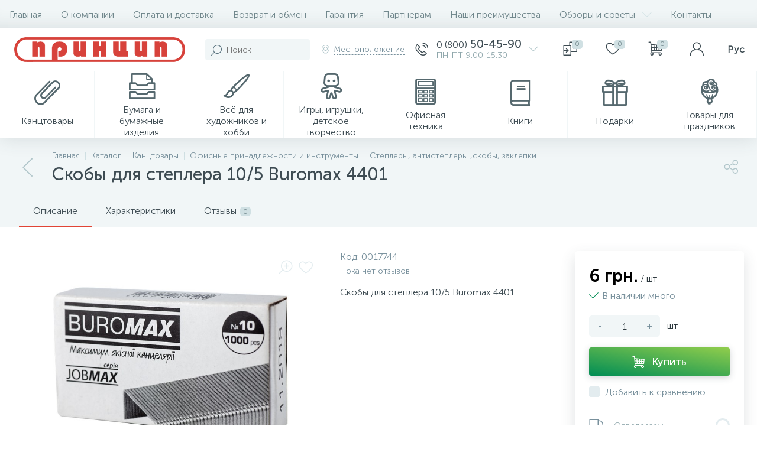

--- FILE ---
content_type: text/html; charset=UTF-8
request_url: https://princip.ua/ru/catalog/kantstovary/ofisnye-prinadlezhnosti-i-instrumenty/steplery-antisteplery-skoby-zaklepki/skoby-dlya-steplera-10-5-buromax-4401/
body_size: 125774
content:
 <!DOCTYPE html>
<html lang="ru">
	<head>
 <meta http-equiv="X-UA-Compatible" content="IE=edge" />
 <meta name="viewport" content="width=device-width, initial-scale=1, maximum-scale=1, user-scalable=no" /> 
 <link rel="preload" href="/bitrix/templates/enext/fonts/MuseoSansCyrl-300.woff" as="font" type="font/woff" crossorigin />
 <link rel="preload" href="/bitrix/templates/enext/fonts/MuseoSansCyrl-500.woff" as="font" type="font/woff" crossorigin />
 <link rel="preload" href="/bitrix/templates/enext/fonts/MuseoSansCyrl-700.woff" as="font" type="font/woff" crossorigin />
 <meta name="cmsmagazine" content="b24941e25c2a644069f6b0cea2587e86" />
 <title>Скобы для степлера 10/5 Buromax 4401 - Купить Канцтовары | Princip.ua</title>
 <meta http-equiv="Content-Type" content="text/html; charset=UTF-8" />
<meta name="robots" content="index, follow" />
<meta name="keywords" content="канцтовары, канцтовары Украина, канцелярские товары, канцтовары оптом, канцтовары недорого, купить канцтовары, канцтовары для офиса, офисные канцтовары, канцтовары для школы, школьные канцтовары" />
<meta name="description" content="Скобы для степлера 10/5 Buromax 4401✅Школьные Канцтовары✅Канцелярия Для Офиса✅Канцтовары Оптом и в Розницу✈Быстрая Доставка♥Теплый Сервис♥Закажите прямо сейчас ☎ 097 544 544 1" />
<script type="text/javascript" data-skip-moving="true">(function(w, d, n) {var cl = "bx-core";var ht = d.documentElement;var htc = ht ? ht.className : undefined;if (htc === undefined || htc.indexOf(cl) !== -1){return;}var ua = n.userAgent;if (/(iPad;)|(iPhone;)/i.test(ua)){cl += " bx-ios";}else if (/Windows/i.test(ua)){cl += ' bx-win';}else if (/Macintosh/i.test(ua)){cl += " bx-mac";}else if (/Linux/i.test(ua) && !/Android/i.test(ua)){cl += " bx-linux";}else if (/Android/i.test(ua)){cl += " bx-android";}cl += (/(ipad|iphone|android|mobile|touch)/i.test(ua) ? " bx-touch" : " bx-no-touch");cl += w.devicePixelRatio && w.devicePixelRatio >= 2? " bx-retina": " bx-no-retina";var ieVersion = -1;if (/AppleWebKit/.test(ua)){cl += " bx-chrome";}else if (/Opera/.test(ua)){cl += " bx-opera";}else if (/Firefox/.test(ua)){cl += " bx-firefox";}ht.className = htc ? htc + " " + cl : cl;})(window, document, navigator);</script>




















<link rel='preload' href='/bitrix/templates/enext/fonts/uinext2020min.woff' as='font' type='font/woff' crossorigin />
<link rel='preload' href='/bitrix/templates/enext/fonts/famin.woff' as='font' type='font/woff' crossorigin />
<link rel='preload' href='/bitrix/templates/enext/fonts/ELASTO-FONT.woff' as='font' type='font/woff' crossorigin />
<meta name='theme-color' content='#e14435' />
<meta name='msapplication-navbutton-color' content='#e14435' />
<meta name='apple-mobile-web-app-status-bar-style' content='#e14435' />
<meta property='og:type' content='product' />
<meta property='og:title' content='Скобы для степлера 10/5 Buromax 4401' />
<meta property='og:description' content='Скобы для степлера 10/5 Buromax 4401✅Школьные Канцтовары✅Канцелярия Для Офиса✅Канцтовары Оптом и в Розницу✈Быстрая Доставка♥Теплый Сервис♥Закажите прямо сейчас ☎ 097 544 544 1' />
<meta property='og:url' content='https:///ru/catalog/kantstovary/ofisnye-prinadlezhnosti-i-instrumenty/steplery-antisteplery-skoby-zaklepki/skoby-dlya-steplera-10-5-buromax-4401/' />
<meta property='og:image' content='https:///upload/iblock/865/hnbi9s13gbr11upwywp1hqmlgtnhhvwc.jpeg' />
<meta property='og:image:width' content='800' />
<meta property='og:image:height' content='533' />
<link rel='image_src' href='https:///upload/iblock/865/hnbi9s13gbr11upwywp1hqmlgtnhhvwc.jpeg' />








<meta name="google-site-verification" content="7hWuFlvYjaUwx5CKgVgC0eQzd6JXVo_7_L1cR4fct1o" />
<meta name="it-rating" content="it-rat-30340b39943317222856e3c964c84771" />
<!-- Meta Pixel Code -->

<noscript><img height="1" width="1" style="display:none"
src="https://www.facebook.com/tr?id=701896079308992&ev=PageView&noscript=1"
/></noscript>
<!-- End Meta Pixel Code -->
<!-- Google Tag Manager -->

<!-- End Google Tag Manager -->
<!-- Global site tag (gtag.js) - Google Ads: 938459293 -->


<meta name="facebook-domain-verification" content="57c5p8icgomil3ay2h803fpee3jzeo" />
</head>
	<body class="slide-menu-option-5" data-img-webp="true" data-js-lazyload="true" data-site-id="s1"><style> .catalog-section-pic{height:-moz-calc(100vw * .1374);height:-webkit-calc(100vw * .1374);height:calc(100vw * .1374);position:relative;background:#6e858a}.slide-menu-option-1-active .catalog-section-pic{height:-moz-calc((100vw - 324px) * .1374);height:-webkit-calc((100vw - 324px) * .1374);height:calc((100vw - 324px) * .1374)}.slide-menu-option-2 .catalog-section-pic{height:-moz-calc((100vw - 72px) * .1374);height:-webkit-calc((100vw - 72px) * .1374);height:calc((100vw - 72px) * .1374)}.page-container .catalog-section-pic,.slide-menu-option-1-active .page-container .catalog-section-pic,.slide-menu-option-2 .page-container .catalog-section-pic{height:-moz-calc(1298px * .1374);height:-webkit-calc(1298px * .1374);height:calc(1298px * .1374)}.catalog-section-pic>a{position:absolute;left:0;right:0;top:0;bottom:0}.catalog-section-pic>a:link,.catalog-section-pic>a:visited{text-decoration:none}.catalog-section-pic img{width:100%;height:100%;object-fit:cover;position:absolute;left:50%;top:50%;-moz-transform:translate(-50%,-50%);-o-transform:translate(-50%,-50%);-webkit-transform:translate(-50%,-50%);transform:translate(-50%,-50%)}.catalog-section-links{display:flex;flex-wrap:nowrap;margin-left:-6px;margin-top:-6px;position:relative;overflow:hidden}.catalog-section-links.active{max-height:unset;flex-wrap:wrap;overflow:visible}.catalog-section-link{margin-left:6px;margin-top:6px;padding:9px 16px 8px;white-space:nowrap;border:2px solid #e3ecef;-moz-border-radius:5px;-webkit-border-radius:5px;-khtml-border-radius:5px;border-radius:5px}.catalog-section-link:link,.catalog-section-link:visited{color:#3d4b52;text-decoration:none}.bx-no-touch .catalog-section-link:hover,.bx-touch .catalog-section-link:active{border-color:#8ea6ab;background:#e3ecef}.bx-no-touch .catalog-section-link.active:hover,.bx-touch .catalog-section-link.active:active,.catalog-section-link.active{border-color:#6639b6;background:rgba(102,57,182,.16)}.catalog-section-link-btn-container{position:absolute;right:0;bottom:0;background:#fff}.catalog-section-links.active .catalog-section-link-btn-container{margin-left:6px;margin-top:6px;position:static}.catalog-section-link-btn-container:before{width:74px;position:absolute;right:100%;top:0;bottom:0;content:"";background:-moz-linear-gradient(left,rgba(241,246,247,0) 0,#fff 86%,#fff 100%);background:-webkit-linear-gradient(left,rgba(241,246,247,0) 0,#fff 86%,#fff 100%);background:linear-gradient(to right,rgba(241,246,247,0) 0,#fff 86%,#fff 100%)}.catalog-section-links.active .catalog-section-link-btn-container:before{content:none}.catalog-section-link-btn{display:flex;align-items:center;margin:0;border-color:#f1f6f7;background:#f1f6f7;cursor:pointer}.bx-no-touch .catalog-section-link-btn:hover,.bx-touch .catalog-section-link-btn:active{border-color:#f1f6f7;background:#f1f6f7}.catalog-section-link-btn>span{padding-right:12px;-webkit-transition:all .15s ease 0s;-moz-transition:all .15s ease 0s;-o-transition:all .15s ease 0s;transition:all .15s ease 0s}.bx-no-touch .catalog-section-link-btn:hover>span,.bx-touch .catalog-section-link-btn:active>span{color:#6639b6}.catalog-section-link-btn>i{font-size:16px;color:#b2c7cb;-webkit-transition:all .15s ease 0s;-moz-transition:all .15s ease 0s;-o-transition:all .15s ease 0s;transition:all .15s ease 0s}.bx-no-touch .catalog-section-link-btn:hover>i,.bx-touch .catalog-section-link-btn:active>i{color:#6639b6}.catalog-section-filter-links{display:flex;flex-wrap:wrap;margin-left:-6px;margin-top:-6px}.catalog-section-links+.catalog-section-filter-links{margin-top:6px}.catalog-section-filter-link{display:flex;align-items:center;justify-content:center;margin-left:6px;margin-top:6px;padding:8px 12px 7px;white-space:nowrap;-moz-border-radius:5px;-webkit-border-radius:5px;-khtml-border-radius:5px;border-radius:5px;background:#f1f6f7;cursor:pointer;-webkit-transition:all .15s ease 0s;-moz-transition:all .15s ease 0s;-o-transition:all .15s ease 0s;transition:all .15s ease 0s}.bx-no-touch .catalog-section-filter-link:hover,.bx-touch .catalog-section-filter-link:active{background:#e3ecef}.catalog-section-filter-link>span{font-size:14px;color:#263238;line-height:17px;-webkit-transition:all .15s ease 0s;-moz-transition:all .15s ease 0s;-o-transition:all .15s ease 0s;transition:all .15s ease 0s}.bx-no-touch .catalog-section-filter-link:hover>span,.bx-touch .catalog-section-filter-link:active>span{text-decoration:line-through}.catalog-section-filter-link>i{margin-left:9px;font-size:12px;color:#b2c7cb;-webkit-transition:all .15s ease 0s;-moz-transition:all .15s ease 0s;-o-transition:all .15s ease 0s;transition:all .15s ease 0s}.bx-no-touch .catalog-section-filter-link:hover>i,.bx-touch .catalog-section-filter-link:active>i{color:#263238}.catalog-section-prev{margin-top:32px}.catalog-section-container .catalog-section-collections{margin-top:32px}.catalog-section-panel-wrapper{width:100%;background:#f1f6f7}.catalog-section-panel.fixed{position:fixed;left:0;right:0;-webkit-box-shadow:0 0 32px rgba(61,75,82,.16);-moz-box-shadow:0 0 32px rgba(61,75,82,.16);box-shadow:0 0 32px rgba(61,75,82,.16);background:#f1f6f7;z-index:203}.slide-menu-option-1-active .catalog-section-panel.fixed{left:324px}.slide-menu-option-2 .catalog-section-panel.fixed{left:72px}.catalog-section-panel-block{width:100%;display:flex;align-items:center;justify-content:space-between}.catalog-section-panel-block-reverse{flex-direction:row-reverse}.catalog-section-panel.fixed .catalog-section-panel-block{width:1176px;margin:0 auto}.container-ws .catalog-section-panel.fixed .catalog-section-panel-block{width:100%;margin:0;padding:0 32px}.catalog-section-filter-toggle{display:flex;align-items:center}.catalog-section-filter{padding:16px 24px;cursor:pointer}.catalog-section-filter-block{display:flex;align-items:center;justify-content:center}.catalog-section-filter-block>i,.catalog-section-filter-block>span:not(.catalog-section-filter-count){-webkit-transition:all .15s ease 0s;-moz-transition:all .15s ease 0s;-o-transition:all .15s ease 0s;transition:all .15s ease 0s}.catalog-section-filter-block>i{margin-right:12px;font-size:24px;color:#8ea6ab}.bx-no-touch .catalog-section-filter:hover .catalog-section-filter-block>i,.bx-no-touch .catalog-section-filter:hover .catalog-section-filter-block>span:not(.catalog-section-filter-count),.bx-touch .catalog-section-filter:active .catalog-section-filter-block>i,.bx-touch .catalog-section-filter:active .catalog-section-filter-block>span:not(.catalog-section-filter-count){color:#6639b6}.catalog-section-filter-count{margin-left:6px;padding:2px 5px 1px;font-size:11px;color:#fff;line-height:13px;-moz-border-radius:3px;-webkit-border-radius:3px;-khtml-border-radius:3px;border-radius:3px;background:#6639b6}.catalog-section-filter-toggle{display:flex;align-items:center;justify-content:center}.catalog-section-filter-toggle>input{display:none}.catalog-section-filter-toggle>label{width:36px;max-width:36px;height:18px;display:block;margin:0;position:relative;-moz-border-radius:9px;-webkit-border-radius:9px;-khtml-border-radius:9px;border-radius:9px;background:#d0e0e3;cursor:pointer;-webkit-transition:all .3s ease 0s;-moz-transition:all .3s ease 0s;-o-transition:all .3s ease 0s;transition:all .3s ease 0s}.catalog-section-filter-toggle>input:checked+label{background:rgba(102,57,182,.5)}.catalog-section-filter-toggle>label:after{width:18px;height:18px;position:absolute;left:0;top:0;content:"";-moz-border-radius:9px;-webkit-border-radius:9px;-khtml-border-radius:9px;border-radius:9px;background:#78909c;-webkit-transition:all .3s ease 0s;-moz-transition:all .3s ease 0s;-o-transition:all .3s ease 0s;transition:all .3s ease 0s}.catalog-section-filter-toggle>input:checked+label:after{left:-moz-calc(100% - 18px);left:-webkit-calc(100% - 18px);left:calc(100% - 18px);background:#6639b6}.catalog-section-filter-container+.catalog-section-toggle{margin-left:24px}.catalog-section-toggle{display:flex;align-items:center;justify-content:center}.catalog-section-toggle>input{display:none}.catalog-section-toggle>input:checked+span+label+span,.catalog-section-toggle>span{color:#78909c}.catalog-section-toggle>label{width:36px;max-width:36px;height:18px;display:block;margin:0 12px;position:relative;-moz-border-radius:9px;-webkit-border-radius:9px;-khtml-border-radius:9px;border-radius:9px;background:#d0e0e3;cursor:pointer}.catalog-section-toggle>label:after{width:18px;height:18px;position:absolute;right:0;top:0;content:"";-moz-border-radius:9px;-webkit-border-radius:9px;-khtml-border-radius:9px;border-radius:9px;background:#6639b6;-webkit-transition:all .3s ease 0s;-moz-transition:all .3s ease 0s;-o-transition:all .3s ease 0s;transition:all .3s ease 0s}.catalog-section-toggle>input:checked+span+label:after{right:-moz-calc(100% - 18px);right:-webkit-calc(100% - 18px);right:calc(100% - 18px)}.catalog-section-toggle>input:checked+span,.catalog-section-toggle>span+label+span{color:#263238}.catalog-section-sort{padding:10px 0 10px 24px;position:relative;cursor:pointer}.catalog-section-sort-block{display:table}.catalog-section-sort-arrow,.catalog-section-sort-text{display:table-cell;vertical-align:middle}.catalog-section-sort-text{padding-right:16px;text-align:right;-webkit-transition:all .15s ease 0s;-moz-transition:all .15s ease 0s;-o-transition:all .15s ease 0s;transition:all .15s ease 0s}.bx-no-touch .catalog-section-sort:hover .catalog-section-sort-text,.bx-touch .catalog-section-sort:active .catalog-section-sort-text{color:#6639b6}.catalog-section-sort-text>span{display:block;font-size:14px;color:#78909c;line-height:17px;-webkit-transition:all .15s ease 0s;-moz-transition:all .15s ease 0s;-o-transition:all .15s ease 0s;transition:all .15s ease 0s}.bx-no-touch .catalog-section-sort:hover .catalog-section-sort-text>span,.bx-touch .catalog-section-sort:active .catalog-section-sort-text>span{color:#6639b6}.catalog-section-sort-arrow i{font-size:16px;color:#b2c7cb;-webkit-transition:all .15s ease 0s;-moz-transition:all .15s ease 0s;-o-transition:all .15s ease 0s;transition:all .15s ease 0s}.bx-no-touch .catalog-section-sort:hover .catalog-section-sort-arrow i,.bx-touch .catalog-section-sort:active .catalog-section-sort-arrow i{color:#6639b6}.catalog-section-gifts{margin-top:64px}@media(max-width:991px){.catalog-section-container{margin-top:-32px}.catalog-section-pic,.page-container .catalog-section-pic,.slide-menu-option-1-active .catalog-section-pic,.slide-menu-option-1-active .page-container .catalog-section-pic,.slide-menu-option-2 .catalog-section-pic,.slide-menu-option-2 .page-container .catalog-section-pic{height:-moz-calc(100vw * .1374);height:-webkit-calc(100vw * .1374);height:calc(100vw * .1374)}.catalog-section-links{max-height:92px;flex-wrap:wrap;margin-top:12px}.catalog-section-filter-links{margin-top:12px}.catalog-section-filter-links+.catalog-section-prev,.catalog-section-links+.catalog-section-prev{margin-top:18px}.catalog-section-container .catalog-section-collections{margin:0}.catalog-section-filter-links+.catalog-section-collections,.catalog-section-links+.catalog-section-collections{margin-top:18px}.catalog-section-prev+.catalog-section-collections{margin-top:32px}.catalog-section-toggle-wrapper{background:#f1f6f7}.catalog-section-panel{margin:0 -18px}.catalog-section-panel.fixed{margin:0;left:0}.slide-menu-option-1-active .catalog-section-panel.fixed,.slide-menu-option-2 .catalog-section-panel.fixed{left:0}.catalog-section-panel-block{display:table}.catalog-section-panel.fixed .catalog-section-panel-block{width:100%}.container-ws .catalog-section-panel.fixed .catalog-section-panel-block{padding:0}.catalog-section-filter-toggle,.catalog-section-sort-container{width:50%;display:table-cell;vertical-align:middle}.catalog-section-filter{padding:15px 0}.catalog-section-filter-block>i{margin-right:8px}.catalog-section-toggle{margin:0 18px}.catalog-section-sort{padding:15px 0}.catalog-section-sort-block{margin:0 auto}.catalog-section-sort-text{padding-right:10px}.catalog-section-gifts{margin-top:32px}}@media(min-width:992px){.catalog-section-container>div:first-child{margin-top:0}.catalog-section-container>.catalog-section-filter-links:first-child,.catalog-section-container>.catalog-section-links:first-child{margin-top:-6px}}@media(min-width:992px) and (max-width:1042px){.slide-menu-option-1-active .catalog-section-pic{height:-moz-calc(100vw * .1374);height:-webkit-calc(100vw * .1374);height:calc(100vw * .1374)}.slide-menu-option-2 .catalog-section-pic{height:-moz-calc(100vw * .1374);height:-webkit-calc(100vw * .1374);height:calc(100vw * .1374)}.page-container .catalog-section-pic,.slide-menu-option-1-active .page-container .catalog-section-pic,.slide-menu-option-2 .page-container .catalog-section-pic{height:-moz-calc(992px * .1374);height:-webkit-calc(992px * .1374);height:calc(992px * .1374)}.slide-menu-option-1-active .catalog-section-panel.fixed{left:0}.slide-menu-option-2 .catalog-section-panel.fixed{left:0}.catalog-section-panel.fixed .catalog-section-panel-block{width:946px}}@media(min-width:1043px) and (max-width:1271px){.slide-menu-option-1-active .catalog-section-pic{height:-moz-calc(100vw * .1374);height:-webkit-calc(100vw * .1374);height:calc(100vw * .1374)}.page-container .catalog-section-pic,.slide-menu-option-1-active .page-container .catalog-section-pic,.slide-menu-option-2 .page-container .catalog-section-pic{height:-moz-calc(992px * .1374);height:-webkit-calc(992px * .1374);height:calc(992px * .1374)}.slide-menu-option-1-active .catalog-section-panel.fixed{left:0}.catalog-section-panel.fixed .catalog-section-panel-block{width:946px}}@media(min-width:1272px){.smart-filter-view-left-active .catalog-section-container{width:-moz-calc(100% - 300px - 24px);width:-webkit-calc(100% - 300px - 24px);width:calc(100% - 300px - 24px);float:right}.catalog-section-filter-container.is-filter-left{display:flex;align-items:center}.catalog-section-filter-container.is-filter-left .catalog-section-filter{padding-right:12px;cursor:default}.catalog-section-filter-container.is-filter-left .catalog-section-filter-block>i,.catalog-section-filter-container.is-filter-left .catalog-section-filter-block>span:not(.catalog-section-filter-count){-webkit-transition:none;-moz-transition:none;-o-transition:none;transition:none}.bx-no-touch .catalog-section-filter-container.is-filter-left .catalog-section-filter:hover .catalog-section-filter-block>i,.bx-touch .catalog-section-filter-container.is-filter-left .catalog-section-filter:active .catalog-section-filter-block>i{color:#8ea6ab}.bx-no-touch .catalog-section-filter-container.is-filter-left .catalog-section-filter:hover .catalog-section-filter-block>span:not(.catalog-section-filter-count),.bx-touch .catalog-section-filter-container.is-filter-left .catalog-section-filter:active .catalog-section-filter-block>span:not(.catalog-section-filter-count){color:#3d4b52}.smart-filter-view-left-active .catalog-section-gifts{width:-moz-calc(100% - 300px - 24px);width:-webkit-calc(100% - 300px - 24px);width:calc(100% - 300px - 24px);float:right}}@media(min-width:1272px) and (max-width:1545px){.slide-menu-option-1-active .catalog-section-pic{height:-moz-calc(100vw * .1374);height:-webkit-calc(100vw * .1374);height:calc(100vw * .1374)}.slide-menu-option-1-active .catalog-section-panel.fixed{left:0}}.bx-catalog-element{margin-top:-40px}.popup-panel .bx-catalog-element{margin-top:0;padding-bottom:64px}.container-ws .bx-catalog-element .row{margin-left:-12px;margin-right:-12px}.container-ws .bx-catalog-element [class*=col-lg-],.container-ws .bx-catalog-element [class*=col-md-],.container-ws .bx-catalog-element [class*=col-sm-],.container-ws .bx-catalog-element [class*=col-xs-]{padding-left:12px;padding-right:12px}.container-ws .bx-catalog-element .col-ws-left{width:83.33333333%}.container-ws .bx-catalog-element .col-ws-right{width:16.66666667%}.product-item-detail-tabs-container{width:100vw;margin-left:-moz-calc((100vw - 100%)/ -2);margin-left:-webkit-calc((100vw - 100%)/ -2);margin-left:calc((100vw - 100%)/ -2);background:#f1f6f7}.slide-menu-option-1-active .product-item-detail-tabs-container{width:-moz-calc(100vw - 324px);width:-webkit-calc(100vw - 324px);width:calc(100vw - 324px);margin-left:-moz-calc((100vw - 324px - 100%)/ -2);margin-left:-webkit-calc((100vw - 324px - 100%)/ -2);margin-left:calc((100vw - 324px - 100%)/ -2)}.slide-menu-option-2 .product-item-detail-tabs-container{width:-moz-calc(100vw - 72px);width:-webkit-calc(100vw - 72px);width:calc(100vw - 72px);margin-left:-moz-calc((100vw - 72px - 100%)/ -2);margin-left:-webkit-calc((100vw - 72px - 100%)/ -2);margin-left:calc((100vw - 72px - 100%)/ -2)}.container-ws .product-item-detail-tabs-container,.slide-menu-option-1-active .container-ws .product-item-detail-tabs-container,.slide-menu-option-2 .container-ws .product-item-detail-tabs-container{width:auto;margin-left:-32px;margin-right:-32px}.popup-panel .product-item-detail-tabs-container{width:auto;margin-left:-64px;margin-right:-64px}.page-container .product-item-detail-tabs-container,.slide-menu-option-1-active .page-container .product-item-detail-tabs-container,.slide-menu-option-2 .page-container .product-item-detail-tabs-container{width:auto;margin-left:-61px;margin-right:-61px}.container-ws .product-item-detail-tabs-block{padding:0 32px}.popup-panel .product-item-detail-tabs-block{padding:0 40px}.product-item-detail-tabs-block.fixed{position:fixed;left:0;right:0;-webkit-box-shadow:0 0 32px rgba(61,75,82,.16);-moz-box-shadow:0 0 32px rgba(61,75,82,.16);box-shadow:0 0 32px rgba(61,75,82,.16);background-color:#f1f6f7;z-index:203}.slide-menu-option-1-active .product-item-detail-tabs-block.fixed{left:324px}.slide-menu-option-2 .product-item-detail-tabs-block.fixed{left:72px}.product-item-detail-tabs-scroll{width:1176px;margin-left:auto;margin-right:auto;position:relative}.container-ws .product-item-detail-tabs-scroll,.popup-panel .product-item-detail-tabs-scroll{width:100%;margin:0}.product-item-detail-tabs-scroll .owl-next,.product-item-detail-tabs-scroll .owl-prev{width:64px;display:flex;flex-direction:column;justify-content:center;position:absolute;top:0;bottom:0;z-index:200;cursor:pointer}.product-item-detail-tabs-block.fixed .product-item-detail-tabs-scroll .owl-next,.product-item-detail-tabs-block.fixed .product-item-detail-tabs-scroll .owl-prev{z-index:202}.product-item-detail-tabs-scroll .owl-next.disabled,.product-item-detail-tabs-scroll .owl-prev.disabled{display:none}.product-item-detail-tabs-scroll .owl-prev{left:0;background:-moz-linear-gradient(right,rgba(241,246,247,0) 0,#f1f6f7 44px,#f1f6f7 44px);background:-webkit-linear-gradient(right,rgba(241,246,247,0) 0,#f1f6f7 44px,#f1f6f7 44px);background:linear-gradient(to left,rgba(241,246,247,0) 0,#f1f6f7 44px,#f1f6f7 44px)}.product-item-detail-tabs-scroll .owl-next{align-items:flex-end;right:0;background:-moz-linear-gradient(left,rgba(241,246,247,0) 0,#f1f6f7 44px,#f1f6f7 44px);background:-webkit-linear-gradient(left,rgba(241,246,247,0) 0,#f1f6f7 44px,#f1f6f7 44px);background:linear-gradient(to right,rgba(241,246,247,0) 0,#f1f6f7 44px,#f1f6f7 44px)}.product-item-detail-tabs-scroll .owl-next i,.product-item-detail-tabs-scroll .owl-prev i{font-size:16px;color:#b2c7cb;-webkit-transition:all .15s ease 0s;-moz-transition:all .15s ease 0s;-o-transition:all .15s ease 0s;transition:all .15s ease 0s}.bx-no-touch .product-item-detail-tabs-scroll .owl-next:hover i,.bx-no-touch .product-item-detail-tabs-scroll .owl-prev:hover i,.bx-touch .product-item-detail-tabs-scroll .owl-next:active i,.bx-touch .product-item-detail-tabs-scroll .owl-prev:active i{color:#6639b6}.product-item-detail-tabs-list{width:100%;margin:0;padding:0;list-style:none;overflow:hidden}.product-item-detail-tabs-list:after{display:table;clear:both;content:""}.product-item-detail-tab{height:56px;display:table-cell;vertical-align:middle;padding:0 24px;position:relative;color:#3d4b52;white-space:nowrap;cursor:pointer;-webkit-transition:all .15s ease 0s;-moz-transition:all .15s ease 0s;-o-transition:all .15s ease 0s;transition:all .15s ease 0s}.bx-no-touch .product-item-detail-tab:hover,.bx-touch .product-item-detail-tab:active{color:#6639b6}.product-item-detail-tab:after{height:0;position:absolute;left:0;right:0;bottom:0;content:"";background:#6639b6}.product-item-detail-tab.active:after{height:2px}.product-item-detail-tab>span{display:inline-block;vertical-align:middle;margin-left:6px;padding:2px 5px 1px;font-size:11px;color:#6e858a;line-height:13px;-moz-border-radius:5px;-webkit-border-radius:5px;-khtml-border-radius:5px;border-radius:5px;background:#d0e0e3}.product-item-detail-tabs-content{margin-top:40px}.product-item-detail-tab-content{margin-top:64px}.product-item-detail-slider-container{max-width:100%;position:relative;background:0 0;-webkit-transition:background .8s ease;-moz-transition:background .8s ease;-ms-transition:background .8s ease;-o-transition:background .8s ease;transition:background .8s ease}.product-item-detail-slider-block{height:370px;position:relative}.product-item-detail-slider-videos-images-container{position:absolute;top:0;right:0;bottom:0;left:0}.product-item-detail-slider-image,.product-item-detail-slider-video{display:flex;flex-direction:column;align-items:center;justify-content:center;position:absolute;left:0;right:0;top:0;bottom:0;opacity:0;-webkit-transition:opacity 250ms linear;-moz-transition:opacity 250ms linear;-ms-transition:opacity 250ms linear;-o-transition:opacity 250ms linear;transition:opacity 250ms linear}.product-item-detail-slider-image.active,.product-item-detail-slider-video.active{opacity:1;z-index:10}.product-item-detail-slider-image>img,.product-item-detail-slider-video>iframe{max-width:100%;max-height:100%}.product-item-detail-slider-image>img{width:auto;height:auto;background-position:center;background-repeat:no-repeat;-webkit-transition:background-size 450ms ease,width 450ms ease,height 450ms ease,outline 450ms ease;-moz-transition:background-size 450ms ease,width 450ms ease,height 450ms ease,outline 450ms ease;-ms-transition:background-size 450ms ease,width 450ms ease,height 450ms ease,outline 450ms ease;-o-transition:background-size 450ms ease,width 450ms ease,height 450ms ease,outline 450ms ease;transition:background-size 450ms ease,width 450ms ease,height 450ms ease,outline 450ms ease}.product-item-detail-slider-image>img[data-lazyload-src]{-webkit-transition:background-size 450ms ease,width 450ms ease,height 450ms ease,outline 450ms ease,opacity .3s ease 0s;-moz-transition:background-size 450ms ease,width 450ms ease,height 450ms ease,outline 450ms ease,opacity .3s ease 0s;-ms-transition:background-size 450ms ease,width 450ms ease,height 450ms ease,outline 450ms ease,opacity .3s ease 0s;-o-transition:background-size 450ms ease,width 450ms ease,height 450ms ease,outline 450ms ease,opacity .3s ease 0s;transition:background-size 450ms ease,width 450ms ease,height 450ms ease,outline 450ms ease,opacity .3s ease 0s}.product-item-detail-slider-video>iframe:-webkit-full-screen{-webkit-transform:none}.product-item-detail-slider-video>iframe:-moz-full-screen{-moz-transform:none}.product-item-detail-slider-video>iframe:-ms-fullscreen{-ms-transform:none}.product-item-detail-slider-video>iframe:fullscreen{transform:none}.product-item-detail-slider-progress-bar{height:3px;position:absolute;left:0;bottom:0;background-color:#6639b6;z-index:180}.product-item-detail-slider-controls-block{float:left;margin-left:-24px}.product-item-detail-slider-controls-image,.product-item-detail-slider-controls-video{width:80px;height:80px;display:flex;flex-direction:column;align-items:center;justify-content:center;float:left;margin-left:24px;margin-top:24px;position:relative;-moz-border-radius:5px;-webkit-border-radius:5px;-khtml-border-radius:5px;border-radius:5px;background-color:#fff;overflow:hidden;cursor:pointer}.bx-no-touch .product-item-detail-slider-controls-image:hover,.bx-no-touch .product-item-detail-slider-controls-video:hover,.bx-touch .product-item-detail-slider-controls-image:active,.bx-touch .product-item-detail-slider-controls-video:active{border:2px solid #78909c}.product-item-detail-slider-controls-image.active,.product-item-detail-slider-controls-video.active{border:2px solid #6639b6}.product-item-detail-slider-controls-image>img,.product-item-detail-slider-controls-video-image{width:auto;height:auto;max-width:80px;max-height:80px;position:absolute}.product-item-detail-slider-controls-video-image{width:80px;height:80px;background:#6e858a}.product-item-detail-slider-controls-video-image>img{width:100%;height:100%;object-fit:cover;position:absolute;left:50%;top:50%;-moz-transform:translate(-50%,-50%);-o-transform:translate(-50%,-50%);-webkit-transform:translate(-50%,-50%);transform:translate(-50%,-50%)}.product-item-detail-slider-controls-video-play{width:42px;height:30px;display:flex;flex-direction:column;align-items:center;justify-content:center;position:absolute;-moz-border-radius:5px;-webkit-border-radius:5px;-khtml-border-radius:5px;border-radius:5px;background-color:rgba(0,0,0,.7)}.product-item-detail-slider-controls-video-play>i{font-size:14px;color:#fff}.product-item-detail-slider-left,.product-item-detail-slider-right{height:100%;display:flex;flex-direction:column;align-items:center;justify-content:center;padding:0 24px;position:absolute;top:0;bottom:0;z-index:111;cursor:pointer}.product-item-detail-slider-left{left:0}.product-item-detail-slider-right{right:0}.product-item-detail-slider-left>i,.product-item-detail-slider-right>i{font-size:36px;color:#b2c7cb;-webkit-transition:all .3s ease;-moz-transition:all .3s ease;-ms-transition:all .3s ease;-o-transition:all .3s ease;transition:all .3s ease}.bx-no-touch .product-item-detail-slider-left:hover>i,.bx-no-touch .product-item-detail-slider-right:hover>i,.bx-touch .product-item-detail-slider-left:active>i,.bx-touch .product-item-detail-slider-right:active>i{color:#6639b6}.product-item-detail-slider-close{display:none}.product-item-detail-slider-container.popup .product-item-detail-slider-close{width:50px;height:50px;display:flex;flex-direction:column;align-items:center;justify-content:center;position:absolute;right:0;top:0;z-index:150;cursor:pointer;-webkit-transition:all .3s ease;-moz-transition:all .3s ease;-ms-transition:all .3s ease;-o-transition:all .3s ease;transition:all .3s ease}.product-item-detail-slider-container.full.popup .product-item-detail-slider-close{right:120px}.product-item-detail-slider-container.popup .product-item-detail-slider-close>i{font-size:16px;color:#8ea6ab}.bx-no-touch .product-item-detail-slider-container.popup .product-item-detail-slider-close:hover>i,.bx-touch .product-item-detail-slider-container.popup .product-item-detail-slider-close:active>i{color:#6639b6}.product-item-detail-slider-container.magnified .product-item-detail-slider-image{z-index:100}.product-item-detail-slider-container.magnified .product-item-detail-brand,.product-item-detail-slider-container.magnified .product-item-detail-markers,.product-item-detail-slider-container.magnified .product-item-detail-slider-left,.product-item-detail-slider-container.magnified .product-item-detail-slider-right{z-index:50}.product-item-detail-slider-container.magnified .product-item-detail-brand,.product-item-detail-slider-container.magnified .product-item-detail-markers{opacity:0}.product-item-detail-slider-container.popup{position:fixed;top:0;left:0;right:0;bottom:0;background-color:#fff;z-index:999999;animation-name:imgPopupShow;animation-duration:.3s}.product-item-detail-slider-container.popup .product-item-detail-slider-block{height:100%}.product-item-detail-slider-container.full.popup .product-item-detail-slider-right,.product-item-detail-slider-container.full.popup .product-item-detail-slider-videos-images-container{right:120px}@keyframes imgPopupShow{from{opacity:0}to{opacity:1}}.product-item-detail-slider-container.popup .product-item-detail-slider-controls-block{width:120px;margin:0;padding:20px;position:absolute;top:0;bottom:0;right:0;border-left:1px solid #d3d3d3;background-color:#fff;overflow-y:auto}.product-item-detail-slider-container.popup .product-item-detail-slider-controls-image,.product-item-detail-slider-container.popup .product-item-detail-slider-controls-video{float:none;margin-left:0;margin-top:0;margin-bottom:24px}.product-item-detail-slider-container.popup .product-item-detail-brand,.product-item-detail-slider-container.popup .product-item-detail-icons-container,.product-item-detail-slider-container.popup .product-item-detail-markers{display:none}.product-item-detail-markers{position:absolute;left:-4px;top:12px;z-index:190}.product-item-detail-marker-container{max-width:100%;float:left;clear:left}.product-item-detail-marker-container-hidden{display:none}.product-item-detail-marker-container:not(.product-item-detail-marker-container-hidden)+.product-item-detail-marker-container{margin-top:4px}.product-item-detail-marker{display:flex;align-items:center;padding:9px 12px 8px;-moz-border-radius:5px;-webkit-border-radius:5px;-khtml-border-radius:5px;border-radius:5px}.product-item-detail-marker-discount{background:#d3115a}.product-item-detail-marker-14px{padding-top:6px;padding-bottom:5px}.product-item-detail-marker-24px{padding-top:7px;padding-bottom:6px}.product-item-detail-marker>i{margin-right:7px;font-size:18px;color:#fff}.product-item-detail-marker-14px>i{font-size:14px}.product-item-detail-marker-24px>i{font-size:24px}.product-item-detail-marker>span{overflow:hidden;color:#fff;text-overflow:ellipsis;white-space:nowrap}.product-item-detail-marker-14px>span{font-size:14px;line-height:17px}.product-item-detail-marker-24px>span{font-size:24px;line-height:29px}.product-item-detail-icons-container{display:table;padding:4px 5px;position:absolute;right:12px;top:12px;-moz-border-radius:2px;-webkit-border-radius:2px;-khtml-border-radius:2px;border-radius:2px;background-color:#fff;z-index:190}.product-item-detail-delay,.product-item-detail-delayed,.product-item-detail-magnifier{display:table-cell;vertical-align:middle;padding:0 5px}.product-item-detail-scu-item .product-item-detail-delay,.product-item-detail-scu-item .product-item-detail-delayed{padding:9px 9px 10px}.product-item-detail-delay i,.product-item-detail-delayed i,.product-item-detail-magnifier i{font-size:24px;color:#e3ecef;-webkit-transition:all .15s ease 0s;-moz-transition:all .15s ease 0s;-o-transition:all .15s ease 0s;transition:all .15s ease 0s;cursor:pointer}.product-item-detail-scu-item .product-item-detail-delay i,.product-item-detail-scu-item .product-item-detail-delayed i{font-size:21px}.bx-no-touch .product-item-detail-delay i:hover,.bx-no-touch .product-item-detail-magnifier i:hover,.bx-touch .product-item-detail-delay i:active,.bx-touch .product-item-detail-magnifier i:active{color:#b2c7cb}.product-item-detail-delayed i{color:#ffd200}.product-item-detail-delay-loader{width:24px;height:24px;position:relative}.product-item-detail-scu-item .product-item-detail-delay-loader{width:21px;height:21px}.product-item-detail-delay-loader:after,.product-item-detail-delay-loader>div,.product-item-detail-delay-loader>div>span,.product-item-detail-delay-loader>div>span:after{position:absolute;left:0;right:0;top:0;bottom:0}.product-item-detail-delay-loader:after{content:"";border:3px solid #e3ecef;-moz-border-radius:50%;-webkit-border-radius:50%;-khtml-border-radius:50%;border-radius:50%}.product-item-detail-delay-loader>div{z-index:1;-webkit-animation:loaderRotate1 4.8s linear infinite;animation:loaderRotate1 4.8s linear infinite}.product-item-detail-delay-loader>div>span{clip:rect(0,24px,24px,12px);-webkit-animation:loaderRotate2 1.2s linear infinite;animation:loaderRotate2 1.2s linear infinite}.product-item-detail-scu-item .product-item-detail-delay-loader>div>span{clip:rect(0,21px,21px,10.5px)}.product-item-detail-delay-loader>div>span:after{content:"";clip:rect(0,24px,24px,12px);border:3px solid #6639b6;-moz-border-radius:50%;-webkit-border-radius:50%;-khtml-border-radius:50%;border-radius:50%;-webkit-animation:loaderRotate3 1.2s cubic-bezier(.77,0,.175,1) infinite;animation:loaderRotate3 1.2s cubic-bezier(.77,0,.175,1) infinite}.product-item-detail-scu-item .product-item-detail-delay-loader>div>span:after{clip:rect(0,21px,21px,10.5px)}.product-item-detail-brand{width:90px;height:40px;display:flex;flex-direction:column;align-items:flex-start;justify-content:flex-end;position:absolute;left:-4px;bottom:0;z-index:190}.product-item-detail-brand>img{width:auto;max-width:100%;height:auto;max-height:40px}.product-item-detail-article{color:#78909c;-webkit-user-select:text;-moz-user-select:text;-o-user-select:text;user-select:text;cursor:auto}.product-item-detail-rating{display:flex;align-items:center;margin-top:6px}.product-item-detail-rating-val{margin-right:6px;padding:4px 8px 3px;font-family:"Museo Sans Cyrl 500",sans-serif;font-size:14px;color:#fff;line-height:17px;-moz-border-radius:5px;-webkit-border-radius:5px;-khtml-border-radius:5px;border-radius:5px;background:#008d55}.product-item-detail-rating-val[data-rate="1"]{background:#d03913}.product-item-detail-rating-val[data-rate="2"]{background:#ca6c00}.product-item-detail-rating-val[data-rate="3"]{background:#a58900}.product-item-detail-rating-val[data-rate="4"]{background:#568d00}.product-item-detail-rating-reviews-count{font-size:14px;color:#78909c;line-height:17px}.product-item-detail-preview{margin-top:18px}.product-item-detail-main-properties-container{margin-top:22px}.product-item-detail-properties-block{width:100%;display:table}.product-item-detail-properties,.product-item-detail-properties-group,.product-item-detail-properties-group-property{display:table-row}.bx-no-touch .product-item-detail-properties-group-property:hover,.bx-touch .product-item-detail-properties-group-property:active,.product-item-detail-properties-group,.product-item-detail-properties:nth-child(odd){background-color:#f1f6f7}.product-item-detail-properties-group-name,.product-item-detail-properties-group-property-name,.product-item-detail-properties-group-property-val,.product-item-detail-properties-group-val,.product-item-detail-properties-name,.product-item-detail-properties-val{display:table-cell;vertical-align:middle}.product-item-detail-properties-name,.product-item-detail-properties-val{padding-top:8px;padding-bottom:8px}.product-item-detail-properties-name{padding-left:16px;padding-right:8px}.product-item-detail-properties-val{padding-left:8px;padding-right:16px;font-family:"Museo Sans Cyrl 700",sans-serif}.product-item-detail-properties-group-name,.product-item-detail-properties-group-val{padding-top:16px;padding-bottom:16px}.product-item-detail-properties-group-property-name,.product-item-detail-properties-group-property-val{padding-top:10px;padding-bottom:8px}.product-item-detail-properties-group-name,.product-item-detail-properties-group-property-name,.product-item-detail-properties-group-property-val,.product-item-detail-properties-group-val{border-bottom:1px solid #e3ecef}.product-item-detail-properties-group-name,.product-item-detail-properties-group-property-name{padding-left:24px;padding-right:12px}.product-item-detail-properties-group-property-val,.product-item-detail-properties-group-val{padding-left:12px;padding-right:24px}.product-item-detail-properties-group-name{font-family:"Museo Sans Cyrl 500",sans-serif;font-size:20px;line-height:24px}.product-item-detail-properties-group-property-val{font-family:"Museo Sans Cyrl 700",sans-serif}.product-item-detail-advantages{display:table;margin-left:-12px;margin-top:12px}.product-item-detail-advantages-item{float:left;margin-left:12px;margin-top:12px;position:relative;cursor:pointer}.product-item-detail-advantages-item-pic{display:flex;flex-direction:column;align-items:center;justify-content:center}.product-item-detail-advantages-item-tooltip{width:162px;margin:0 0 10px -81px;padding:7px 12px 9px;position:absolute;left:-9999px;bottom:100%;font-size:14px;color:#fff;text-align:center;line-height:17px;-moz-border-radius:5px;-webkit-border-radius:5px;-khtml-border-radius:5px;border-radius:5px;background:#000;opacity:0;-moz-transform:translate3d(0,-10px,0);-o-transform:translate3d(0,-10px,0);-webkit-transform:translate3d(0,-10px,0);transform:translate3d(0,-10px,0);-webkit-transition:opacity .3s ease 0s,transform .3s ease 0s;-moz-transition:opacity .3s ease 0s,transform .3s ease 0s;-o-transition:opacity .3s ease 0s,transform .3s ease 0s;transition:opacity .3s ease 0s,transform .3s ease 0s;z-index:200}.product-item-detail-advantages-item-tooltip:after{position:absolute;left:50%;top:100%;margin-left:-6px;content:"";border-left:6px solid transparent;border-right:6px solid transparent;border-top:6px solid #000}.bx-no-touch .product-item-detail-advantages-item:hover .product-item-detail-advantages-item-tooltip,.bx-touch .product-item-detail-advantages-item:active .product-item-detail-advantages-item-tooltip{left:50%;opacity:.85;-moz-transform:translate3d(0,0,0) rotate3d(0,0,0,0);-o-transform:translate3d(0,0,0) rotate3d(0,0,0,0);-webkit-transform:translate3d(0,0,0) rotate3d(0,0,0,0);transform:translate3d(0,0,0) rotate3d(0,0,0,0)}.product-item-detail-pay-block{padding:24px;top:0;-moz-border-radius:5px;-webkit-border-radius:5px;-khtml-border-radius:5px;border-radius:5px;-webkit-box-shadow:0 9px 24px rgba(61,75,82,.16);-moz-box-shadow:0 9px 24px rgba(61,75,82,.16);box-shadow:0 9px 24px rgba(61,75,82,.16);background:#fff;-moz-transform:translateX(10px);-o-transform:translateX(10px);-webkit-transform:translateX(10px);transform:translateX(10px);-webkit-transition:opacity .3s ease 0s,top .3s ease 0s,z-index .3s ease 0s;-moz-transition:opacity .3s ease 0s,top .3s ease 0s,z-index .3s ease 0s;-o-transition:opacity .3s ease 0s,top .3s ease 0s,z-index .3s ease 0s;transition:opacity .3s ease 0s,top .3s ease 0s,z-index .3s ease 0s}.product-item-detail-pay-block-fixed{position:fixed;opacity:1;z-index:202}.product-item-detail-pay-block-fixed.product-item-detail-pay-block-hidden{opacity:0;z-index:-1}.product-item-detail-info-container[data-entity=price-ranges-block]{margin-top:18px}.product-item-detail-short-card{display:none;align-items:center;margin-bottom:18px}.product-item-detail-pay-block-fixed .product-item-detail-short-card{display:flex}.product-item-detail-short-card-image{width:50px;min-width:50px;height:50px;align-self:flex-start;margin-right:12px}.product-item-detail-short-card-image>img{width:auto;max-width:50px;height:auto;max-height:50px}.product-item-detail-short-card-title{font-size:14px;color:#8ea6ab;line-height:17px}.product-item-detail-price-current{font-family:"Museo Sans Cyrl 700",sans-serif;font-size:30px;color:#000;line-height:36px}.product-item-detail-price-not-set{color:#78909c}.product-item-detail-price-measure{color:#263238}.product-item-detail-price-old{font-size:14px;color:#78909c;text-decoration:line-through;line-height:17px}.product-item-detail-price-economy{font-size:14px;color:#6639b6;line-height:17px}.product-item-detail-quantity{display:table;margin-top:6px}.product-item-detail-scu-item .product-item-detail-quantity{margin-left:auto;white-space:nowrap}.product-item-detail-quantity-icon,.product-item-detail-quantity-val{display:table-cell;vertical-align:middle;line-height:19px}.product-item-detail-quantity-icon{font-size:16px;color:#008d55}.product-item-detail-quantity-not-avl .product-item-detail-quantity-icon{color:#b2c7cb}.product-item-detail-quantity-val{padding-left:6px;color:#78909c}.product-item-detail-scu-container [data-entity=sku-line-block]{margin-top:12px}.product-item-detail-scu-title{color:#263238}.product-item-detail-scu-block{margin-top:2px}.product-item-detail-scu-item-list{margin:0 0 0 -6px;padding:0;overflow:hidden;list-style:none}.product-item-detail-scu-item-color,.product-item-detail-scu-item-text{float:left;margin-left:6px;margin-top:6px;-moz-border-radius:5px;-webkit-border-radius:5px;-khtml-border-radius:5px;border-radius:5px;cursor:pointer;-webkit-transition:all .15s ease 0s;-moz-transition:all .15s ease 0s;-o-transition:all .15s ease 0s;transition:all .15s ease 0s}.product-item-detail-scu-item .product-item-detail-scu-item-color,.product-item-detail-scu-item .product-item-detail-scu-item-text{margin-left:0;margin-top:0;cursor:default}.product-item-detail-scu-item-color{width:36px;height:36px;position:relative;overflow:hidden;background-position:center;background-repeat:no-repeat;background-size:cover}.product-item-detail-scu-item-color.notallowed{background-color:#f1f6f7!important}.product-item-detail-scu-item-color:after,.product-item-detail-scu-item-color:before{position:absolute;left:0;top:0;right:0;bottom:0;-moz-border-radius:5px;-webkit-border-radius:5px;-khtml-border-radius:5px;border-radius:5px}.product-item-detail-scu-item-color:before{content:none;border:4px solid transparent}.bx-no-touch .product-item-detail-scu-item-color:hover:before,.bx-touch .product-item-detail-scu-item-color:active:before,.product-item-detail-scu-item .product-item-detail-scu-item-color:before,.product-item-detail-scu-item-color.selected:before{content:"";border-color:#fff}.product-item-detail-scu-item-color:after{content:"";border:2px solid #e3ecef}.bx-no-touch .product-item-detail-scu-item-color:hover:after,.bx-touch .product-item-detail-scu-item-color:active:after,.product-item-detail-scu-item .product-item-detail-scu-item-color:after{border-color:#78909c}.bx-no-touch .product-item-detail-scu-item-color.selected:hover:after,.bx-touch .product-item-detail-scu-item-color.selected:active:after,.product-item-detail-scu-item-color.selected:after{border-color:#6639b6}.product-item-detail-scu-item-text{padding:8px 15px 7px;color:#263238;border:2px solid #e3ecef}.product-item-detail-scu-item-text.notallowed{color:#d0e0e3;border-color:transparent;background:#f1f6f7}.bx-no-touch .product-item-detail-scu-item-text:hover,.bx-touch .product-item-detail-scu-item-text:active{color:#263238;border-color:#78909c;background:#e3ecef}.bx-no-touch .product-item-detail-scu-item .product-item-detail-scu-item-text:hover,.bx-touch .product-item-detail-scu-item .product-item-detail-scu-item-text:active{color:#263238;border-color:#e3ecef;background:0 0}.bx-no-touch .product-item-detail-scu-item-text.selected:hover,.bx-touch .product-item-detail-scu-item-text.selected:active,.product-item-detail-scu-item-text.selected{color:#263238;border-color:#6639b6;background:rgba(102,57,182,.16)}.product-item-detail-basket-props-container{margin-top:12px}.product-item-detail-basket-props-title{font-size:14px;color:#55686e;line-height:17px}.product-item-detail-basket-props-block{margin-top:8px}.product-item-detail-basket-props-input-radio{display:table;margin:0 auto}.product-item-detail-basket-props-input-radio label{min-height:auto;display:table;padding:0;font-weight:300;cursor:pointer}.product-item-detail-basket-props-input-radio label:last-child{margin:0}.product-item-detail-basket-props-input-radio label input[type=radio]{display:none}.product-item-detail-basket-props-input-radio label .check-container{display:table-cell;vertical-align:middle}.product-item-detail-basket-props-input-radio label .check{width:18px;height:18px;display:flex;flex-direction:column;align-items:center;justify-content:center;-moz-border-radius:9px;-webkit-border-radius:9px;-khtml-border-radius:9px;border-radius:9px;-webkit-transition:all .15s ease 0s;-moz-transition:all .15s ease 0s;-o-transition:all .15s ease 0s;transition:all .15s ease 0s;background-color:#d0e0e3}.bx-no-touch .product-item-detail-basket-props-input-radio label:hover .check,.bx-touch .product-item-detail-basket-props-input-radio label:active .check{background-color:#78909c}.product-item-detail-basket-props-input-radio label.disabled .check{background-color:#d0e0e3}.product-item-detail-basket-props-input-radio label input[type=radio]:checked+.check-container .check{background-color:#6639b6}.product-item-detail-basket-props-input-radio label .check i{display:none;font-size:12px;color:#fff}.product-item-detail-basket-props-input-radio label input[type=radio]:checked+.check-container .check i{display:inline-block}.product-item-detail-basket-props-input-radio label .text{display:table-cell;vertical-align:middle;padding-left:9px;font-size:14px;color:#55686e;line-height:17px}.product-item-detail-basket-props-input-radio label.disabled .text{color:#78909c}.product-item-detail-basket-props-input-radio label .text>span{margin-left:3px;padding:0 5px;font-size:11px;color:#78909c;-moz-border-radius:4px;-webkit-border-radius:4px;-khtml-border-radius:4px;border-radius:4px;background-color:#e3ecef}.product-item-detail-basket-props-input-radio label.disabled .text>span{color:#d0e0e3;background-color:#f1f6f7}.product-item-detail-amount{display:table;margin-top:24px}.product-item-detail-scu-item .product-item-detail-amount{margin:0}.product-item-detail-scu-item .product-item-detail-amount+.product-item-detail-amount{margin-top:12px}.product-item-detail-amount-btn-minus,.product-item-detail-amount-btn-plus,.product-item-detail-amount-input,.product-item-detail-amount-measure{display:table-cell;vertical-align:middle}.product-item-detail-amount-btn-minus:link,.product-item-detail-amount-btn-minus:visited,.product-item-detail-amount-btn-plus:link,.product-item-detail-amount-btn-plus:visited{width:36px;min-width:36px;height:36px;color:#78909c;text-align:center;text-decoration:none;background-color:#f1f6f7}.product-item-detail-amount-btn-minus{-moz-border-radius:5px 0 0 5px;-webkit-border-radius:5px 0 0 5px;-khtml-border-radius:5px 0 0 5px;border-radius:5px 0 0 5px}.product-item-detail-amount-btn-plus{-moz-border-radius:0 5px 5px 0;-webkit-border-radius:0 5px 5px 0;-khtml-border-radius:0 5px 5px 0;border-radius:0 5px 5px 0}.bx-no-touch .product-item-detail-amount-btn-minus:not(.product-item-detail-amount-btn-disabled):hover,.bx-no-touch .product-item-detail-amount-btn-plus:not(.product-item-detail-amount-btn-disabled):hover,.bx-touch .product-item-detail-amount-btn-minus:not(.product-item-detail-amount-btn-disabled):active,.bx-touch .product-item-detail-amount-btn-plus:not(.product-item-detail-amount-btn-disabled):active{color:#6639b6;background-color:#e3ecef}.product-item-detail-amount-btn-disabled:link,.product-item-detail-amount-btn-disabled:visited{color:#d0e0e3;cursor:default}.product-item-detail-amount-input{width:48px;height:36px;padding:0;font-family:"Museo Sans Cyrl 300",sans-serif;font-size:16px;color:#263238;text-align:center;line-height:19px;border:none;-webkit-appearance:none;background:#f1f6f7}.product-item-detail-amount-input:focus{outline:0}.product-item-detail-amount-measure{padding-left:12px;color:#263238;white-space:nowrap}.product-item-detail-total-cost{margin-top:18px;font-size:14px;color:#8ea6ab;line-height:17px}.product-item-detail-total-cost>span{margin-left:6px;font-family:"Museo Sans Cyrl 700",sans-serif;color:#263238}.product-item-detail-button-container{margin-top:6px}.product-item-detail-button-container .btn{width:100%;margin-top:12px}.product-item-detail-button-container .btn-buy,.product-item-detail-button-container .btn-buy-ok{height:48px;font-family:"Museo Sans Cyrl 500",sans-serif;font-size:18px;line-height:22px}.product-item-detail-info-message{margin-top:18px;font-size:14px;color:#8ea6ab;line-height:17px}.product-item-detail-scu-item .product-item-detail-info-message{margin-top:12px}.product-item-detail-compare{margin-top:18px}.product-item-detail-scu-item .product-item-detail-compare{margin:0;position:absolute;left:-30px;top:-12px}.product-item-detail-compare label{display:flex;margin:0;font-weight:300;cursor:pointer}.product-item-detail-compare input[type=checkbox]{display:none}.product-item-detail-compare-checkbox{width:18px;height:18px;display:flex;flex-direction:column;align-items:center;justify-content:center;-moz-border-radius:3px;-webkit-border-radius:3px;-khtml-border-radius:3px;border-radius:3px;background:#e3ecef;-webkit-transition:all .15s ease 0s;-moz-transition:all .15s ease 0s;-o-transition:all .15s ease 0s;transition:all .15s ease 0s}.bx-no-touch .product-item-detail-compare label:hover .product-item-detail-compare-checkbox,.bx-touch .product-item-detail-compare label:active .product-item-detail-compare-checkbox{background:#78909c}.product-item-detail-compare input[type=checkbox]:checked~.product-item-detail-compare-checkbox{background:#6639b6}.product-item-detail-compare-checkbox>i{display:none;font-size:12px;color:#fff}.product-item-detail-compare input[type=checkbox]:checked~.product-item-detail-compare-checkbox>i{display:inline-block}.product-item-detail-compare-title{margin-left:9px;color:#78909c;-webkit-transition:all .15s ease 0s;-moz-transition:all .15s ease 0s;-o-transition:all .15s ease 0s;transition:all .15s ease 0s}.bx-no-touch .product-item-detail-compare label:hover .product-item-detail-compare-title,.bx-touch .product-item-detail-compare label:active .product-item-detail-compare-title,.product-item-detail-compare input[type=checkbox]:checked~.product-item-detail-compare-title{color:#263238}.product-item-detail-methods{margin:24px -24px 0}.product-item-detail-pay-block-fixed .product-item-detail-methods{display:none}.product-item-detail-method{display:flex;align-items:center;padding:9px 24px 11px;border-top:1px solid #e3ecef}.product-item-detail-method>i{padding-right:18px;font-size:24px;color:#78909c}.product-item-detail-method>span{font-size:14px;color:#3d4b52;line-height:17px}.product-item-detail-geo-delivery{display:flex;align-items:center;padding:9px 24px 11px;border-top:1px solid #e3ecef;-webkit-transition:all .15s ease 0s;-moz-transition:all .15s ease 0s;-o-transition:all .15s ease 0s;transition:all .15s ease 0s;cursor:pointer}.bx-no-touch .product-item-detail-geo-delivery:hover,.bx-touch .product-item-detail-geo-delivery:active{background:#f1f6f7}.product-item-detail-geo-delivery-icon{margin-right:18px}.product-item-detail-geo-delivery-icon>i{font-size:24px;color:#78909c}.product-item-detail-geo-delivery-info{width:100%;overflow:hidden;font-size:14px;line-height:17px}.product-item-detail-geo-delivery-city{padding-bottom:1px;overflow:hidden;text-overflow:ellipsis}.product-item-detail-geo-delivery-city>span{border-bottom:1px dashed #3d4b52}.product-item-detail-geo-delivery-from{color:#8ea6ab}.product-item-detail-geo-delivery-price{margin-left:12px;font-family:"Museo Sans Cyrl 700",sans-serif;color:#000;white-space:nowrap}.product-item-detail-geo-delivery-loader{width:24px;height:24px;position:relative}.product-item-detail-geo-delivery-loader:after,.product-item-detail-geo-delivery-loader>div,.product-item-detail-geo-delivery-loader>div>span,.product-item-detail-geo-delivery-loader>div>span:after{position:absolute;left:0;right:0;top:0;bottom:0}.product-item-detail-geo-delivery-loader:after{content:"";border:3px solid #e3ecef;-moz-border-radius:50%;-webkit-border-radius:50%;-khtml-border-radius:50%;border-radius:50%}.product-item-detail-geo-delivery-loader>div{z-index:1;-webkit-animation:loaderRotate1 4.8s linear infinite;animation:loaderRotate1 4.8s linear infinite}.product-item-detail-geo-delivery-loader>div>span{clip:rect(0,24px,24px,12px);-webkit-animation:loaderRotate2 1.2s linear infinite;animation:loaderRotate2 1.2s linear infinite}.product-item-detail-geo-delivery-loader>div>span:after{content:"";clip:rect(0,24px,24px,12px);border:3px solid #6639b6;-moz-border-radius:50%;-webkit-border-radius:50%;-khtml-border-radius:50%;border-radius:50%;-webkit-animation:loaderRotate3 1.2s cubic-bezier(.77,0,.175,1) infinite;animation:loaderRotate3 1.2s cubic-bezier(.77,0,.175,1) infinite}.product-item-detail-quick-order{margin:24px -24px -24px;padding:0 24px 12px;text-align:left;-moz-border-radius:0 0 5px 5px;-webkit-border-radius:0 0 5px 5px;-khtml-border-radius:0 0 5px 5px;border-radius:0 0 5px 5px;background-color:#f1f6f7}.product-item-detail-quick-order-hidden{position:absolute;left:-9999px}.product-item-detail-methods+.product-item-detail-quick-order{margin-top:0}.product-item-detail-pay-block-fixed .product-item-detail-quick-order{display:none}.product-item-detail-object-container{position:relative;-moz-transform:translateX(10px);-o-transform:translateX(10px);-webkit-transform:translateX(10px);transform:translateX(10px)}.product-item-detail-object:link,.product-item-detail-object:visited{display:block;margin-top:32px;padding:24px 35px 18px;text-decoration:none;border:1px solid #e3ecef;-moz-border-radius:5px;-webkit-border-radius:5px;-khtml-border-radius:5px;border-radius:5px}.product-item-detail-object-image{height:56px;display:flex;flex-direction:column;align-items:center;justify-content:center}.product-item-detail-object-image>img{width:auto;max-width:100%;height:auto;max-height:56px}.product-item-detail-object-text{display:block;margin-top:24px;font-size:14px;line-height:17px;color:#78909c;text-align:center}.product-item-detail-object-contacts{position:absolute;right:-28px;top:50%;-webkit-transform:translateY(-50%);-moz-transform:translateY(-50%);-ms-transform:translateY(-50%);-o-transform:translateY(-50%);transform:translateY(-50%)}.container-ws .product-item-detail-object-contacts{right:12px;top:12px;-webkit-transform:unset;-moz-transform:unset;-ms-transform:unset;-o-transform:unset;transform:unset}.product-item-detail-object-btn{width:56px;height:56px;display:flex;flex-direction:column;align-items:center;justify-content:center;padding:0;position:relative;border:none;-moz-border-radius:28px;-webkit-border-radius:28px;-khtml-border-radius:28px;border-radius:28px;-webkit-box-shadow:0 3px 12px rgba(61,75,82,.24);-moz-box-shadow:0 3px 12px rgba(61,75,82,.24);box-shadow:0 3px 12px rgba(61,75,82,.24);background:#008d55;background:-moz-linear-gradient(10deg,#008d55 0,#91cd4c 100%);background:-webkit-linear-gradient(10deg,#008d55 0,#91cd4c 100%);background:linear-gradient(10deg,#008d55 0,#91cd4c 100%)}.product-item-detail-object-btn:after{position:absolute;left:0;right:0;top:0;bottom:0;-moz-border-radius:28px;-webkit-border-radius:28px;-khtml-border-radius:28px;border-radius:28px;content:"";background:#6639b6;opacity:0;-webkit-transition:all .15s ease 0s;-moz-transition:all .15s ease 0s;-o-transition:all .15s ease 0s;transition:all .15s ease 0s}.bx-no-touch .product-item-detail-object-btn:hover:after,.bx-touch .product-item-detail-object-btn:active:after{opacity:1}.product-item-detail-object-btn:focus{outline:0}.product-item-detail-object-btn>i{font-size:24px;color:#fff;z-index:200}.product-item-detail-scu-items-container{width:1200px!important;margin-top:64px}.container-ws .product-item-detail-scu-items-container{width:-moz-calc(100vw - 40px)!important;width:-webkit-calc(100vw - 40px)!important;width:calc(100vw - 40px)!important}.slide-menu-option-1-active .container-ws .product-item-detail-scu-items-container{width:-moz-calc(100vw - 324px - 40px)!important;width:-webkit-calc(100vw - 324px - 40px)!important;width:calc(100vw - 324px - 40px)!important}.slide-menu-option-2 .container-ws .product-item-detail-scu-items-container{width:-moz-calc(100vw - 72px - 40px)!important;width:-webkit-calc(100vw - 72px - 40px)!important;width:calc(100vw - 72px - 40px)!important}.product-item-detail-scu-items-links{display:flex;flex-wrap:wrap;margin-left:-6px;margin-top:-6px;margin-bottom:32px}.product-item-detail-scu-items-link{margin-left:6px;margin-top:6px;padding:9px 16px 8px;white-space:nowrap;border:2px solid #e3ecef;-moz-border-radius:5px;-webkit-border-radius:5px;-khtml-border-radius:5px;border-radius:5px;cursor:pointer;-webkit-transition:all .15s ease 0s;-moz-transition:all .15s ease 0s;-o-transition:all .15s ease 0s;transition:all .15s ease 0s}.bx-no-touch .product-item-detail-scu-items-link:hover,.bx-touch .product-item-detail-scu-items-link:active{border-color:#8ea6ab;background:#e3ecef}.bx-no-touch .product-item-detail-scu-items-link.active:hover,.bx-touch .product-item-detail-scu-items-link.active:active,.product-item-detail-scu-items-link.active{border-color:#6639b6;background:rgba(102,57,182,.16)}.product-item-detail-scu-items{width:100%;display:table}.product-item-detail-scu-item{display:table-row}.product-item-detail-scu-item-col{width:1px;display:table-cell;vertical-align:middle;padding:24px 0 24px 24px;border-bottom:1px solid #e3ecef}.product-item-detail-scu-item-col:first-child{padding-left:30px}.product-item-detail-scu-item-col.product-item-detail-scu-item-col-non-left-pad{padding-left:0}.product-item-detail-scu-item-col.product-item-detail-scu-item-col-info,.product-item-detail-scu-item-col.product-item-detail-scu-item-col-object-info{width:20%}.product-item-detail-scu-item-col.product-item-detail-scu-item-col-info{padding-left:18px}.product-item-detail-scu-item-col.product-item-detail-scu-item-col-object-info{padding-left:12px}.product-item-detail-scu-item-col.product-item-detail-scu-item-col-delivery-methods,.product-item-detail-scu-item-col.product-item-detail-scu-item-col-price{width:auto;text-align:right}.product-item-detail-scu-item-col.product-item-detail-scu-item-col-delivery-methods+.product-item-detail-scu-item-col.product-item-detail-scu-item-col-price{width:1px}.product-item-detail-scu-item-col.product-item-detail-scu-item-col-delay{padding-left:12px}.product-item-detail-scu-item:first-child .product-item-detail-scu-item-col{padding-top:18px;padding-bottom:18px}.product-item-detail-scu-item-image{width:100px;min-width:100px;height:100px;display:table-cell;vertical-align:middle;position:relative;text-align:center}.product-item-detail-scu-item-image>img{width:auto;height:auto;max-width:100px;max-height:100px}.product-item-detail-scu-item-object-image{width:100px;min-width:100px;height:64px;display:table-cell;vertical-align:middle;text-align:center;border:1px solid #e3ecef;-moz-border-radius:5px;-webkit-border-radius:5px;-khtml-border-radius:5px;border-radius:5px}.product-item-detail-scu-item-object-image:link,.product-item-detail-scu-item-object-image:visited{text-decoration:none}.product-item-detail-scu-item-object-image>img{width:auto;height:auto;max-width:76px;max-height:40px}.product-item-detail-scu-item-title{margin-top:4px}.product-item-detail-scu-item-object-title:link,.product-item-detail-scu-item-object-title:visited{color:#3d4b52;text-decoration:none}.bx-no-touch .product-item-detail-scu-item-object-title:hover,.bx-touch .product-item-detail-scu-item-object-title:active{color:#6639b6}.product-item-detail-scu-item-object-rating{display:flex;align-items:center;margin-top:6px}.product-item-detail-scu-item-object-rating-val{margin-right:6px;padding:4px 8px 3px;font-family:"Museo Sans Cyrl 500",sans-serif;font-size:14px;color:#fff;line-height:17px;-moz-border-radius:5px;-webkit-border-radius:5px;-khtml-border-radius:5px;border-radius:5px;background:#008d55}.product-item-detail-scu-item-object-rating-val[data-rate="1"]{background:#d03913}.product-item-detail-scu-item-object-rating-val[data-rate="2"]{background:#ca6c00}.product-item-detail-scu-item-object-rating-val[data-rate="3"]{background:#a58900}.product-item-detail-scu-item-object-rating-val[data-rate="4"]{background:#568d00}.product-item-detail-scu-item-object-rating-reviews-count{font-size:14px;color:#78909c;line-height:17px}.product-item-detail-scu-item-object-hours{display:flex;flex-wrap:wrap;align-items:center;margin-top:5px;font-size:14px;line-height:17px}.product-item-detail-scu-item-object-hours-hidden{display:none}.product-item-detail-scu-item-object-hours-loader{width:16px;height:16px;margin-right:7px;position:relative}.product-item-detail-scu-item-object-hours-loader:after,.product-item-detail-scu-item-object-hours-loader>div,.product-item-detail-scu-item-object-hours-loader>div>span,.product-item-detail-scu-item-object-hours-loader>div>span:after{position:absolute;left:0;right:0;top:0;bottom:0}.product-item-detail-scu-item-object-hours-loader:after{content:"";border:3px solid #e3ecef;-moz-border-radius:50%;-webkit-border-radius:50%;-khtml-border-radius:50%;border-radius:50%}.product-item-detail-scu-item-object-hours-loader>div{z-index:1;-webkit-animation:loaderRotate1 4.8s linear infinite;animation:loaderRotate1 4.8s linear infinite}.product-item-detail-scu-item-object-hours-loader>div>span{clip:rect(0,16px,16px,8px);-webkit-animation:loaderRotate2 1.2s linear infinite;animation:loaderRotate2 1.2s linear infinite}.product-item-detail-scu-item-object-hours-loader>div>span:after{content:"";clip:rect(0,16px,16px,8px);border:3px solid #6639b6;-moz-border-radius:50%;-webkit-border-radius:50%;-khtml-border-radius:50%;border-radius:50%;-webkit-animation:loaderRotate3 1.2s cubic-bezier(.77,0,.175,1) infinite;animation:loaderRotate3 1.2s cubic-bezier(.77,0,.175,1) infinite}.product-item-detail-scu-item-object-hours-icon{width:5px;height:5px;margin-right:7px;-moz-border-radius:5px;-webkit-border-radius:5px;-khtml-border-radius:5px;border-radius:5px}.product-item-detail-scu-item-object-hours-icon-open{background:#3ac769}.product-item-detail-scu-item-object-hours-icon-closed{background:#ed4343}.product-item-detail-scu-item-object-hours-break{margin-left:12px;color:#8ea6ab}.product-item-detail-scu-item-object-delivery-method{font-size:14px;color:#8ea6ab;line-height:17px}.product-item-detail-scu-item-object-geo-location{color:#8ea6ab}.product-item-detail-scu-item-object-geo-location-hidden{display:none}.product-item-detail-scu-item-object-geo-location>span{color:#3d4b52;border-bottom:1px dashed #3d4b52;cursor:pointer}.product-item-detail-scu-item-object-geo-delivery{display:table;float:right}.product-item-detail-scu-item-object-geo-delivery-hidden{display:none}.product-item-detail-scu-item-object-geo-delivery-loader{display:flex;align-items:center}.product-item-detail-scu-item-object-geo-delivery-loader>div{width:16px;height:16px;margin-right:7px;position:relative}.product-item-detail-scu-item-object-geo-delivery-loader>div:after,.product-item-detail-scu-item-object-geo-delivery-loader>div>span,.product-item-detail-scu-item-object-geo-delivery-loader>div>span>span,.product-item-detail-scu-item-object-geo-delivery-loader>div>span>span:after{position:absolute;left:0;right:0;top:0;bottom:0}.product-item-detail-scu-item-object-geo-delivery-loader>div:after{content:"";border:3px solid #e3ecef;-moz-border-radius:50%;-webkit-border-radius:50%;-khtml-border-radius:50%;border-radius:50%}.product-item-detail-scu-item-object-geo-delivery-loader>div>span{z-index:1;-webkit-animation:loaderRotate1 4.8s linear infinite;animation:loaderRotate1 4.8s linear infinite}.product-item-detail-scu-item-object-geo-delivery-loader>div>span>span{clip:rect(0,16px,16px,8px);-webkit-animation:loaderRotate2 1.2s linear infinite;animation:loaderRotate2 1.2s linear infinite}.product-item-detail-scu-item-object-geo-delivery-loader>div>span>span:after{content:"";clip:rect(0,16px,16px,8px);border:3px solid #6639b6;-moz-border-radius:50%;-webkit-border-radius:50%;-khtml-border-radius:50%;border-radius:50%;-webkit-animation:loaderRotate3 1.2s cubic-bezier(.77,0,.175,1) infinite;animation:loaderRotate3 1.2s cubic-bezier(.77,0,.175,1) infinite}.product-item-detail-scu-item-object-geo-delivery-loader>span{font-size:14px;line-height:17px}.product-item-detail-scu-item-object-geo-delivery-name,.product-item-detail-scu-item-object-geo-delivery-period,.product-item-detail-scu-item-object-geo-delivery-price{font-size:14px;line-height:17px}.product-item-detail-scu-item-object-geo-delivery-price{margin-bottom:6px}.product-item-detail-scu-item-object-geo-delivery-name{border-bottom:1px dashed #3d4b52;cursor:pointer}.product-item-detail-scu-item-object-geo-delivery-period{color:#8ea6ab}.product-item-detail-scu-item-price{display:table;margin-left:auto;position:relative;white-space:nowrap}.product-item-detail-scu-item-price-current{font-family:"Museo Sans Cyrl 700",sans-serif;font-size:20px;color:#000;line-height:24px}.product-item-detail-scu-item-price-ranges-icon>i{font-size:18px;color:#d0e0e3;-webkit-transition:all .15s ease 0s;-moz-transition:all .15s ease 0s;-o-transition:all .15s ease 0s;transition:all .15s ease 0s}.bx-no-touch .product-item-detail-scu-item-price:hover .product-item-detail-scu-item-price-ranges-icon>i,.bx-touch .product-item-detail-scu-item-price:active .product-item-detail-scu-item-price-ranges-icon>i{color:#6639b6}.product-item-detail-scu-item-ranges-container{margin-right:18px;position:absolute;right:-9999px;top:0;overflow:hidden;-moz-border-radius:5px;-webkit-border-radius:5px;-khtml-border-radius:5px;border-radius:5px;-webkit-box-shadow:0 0 24px rgba(85,104,110,.36);-moz-box-shadow:0 0 24px rgba(85,104,110,.36);box-shadow:0 0 24px rgba(85,104,110,.36);background:#f1f6f7;opacity:0;-moz-transform:translate3d(-10px,0,0);-o-transform:translate3d(-10px,0,0);-webkit-transform:translate3d(-10px,0,0);transform:translate3d(-10px,0,0);-webkit-transition:opacity .3s ease 0s,transform .3s ease 0s;-moz-transition:opacity .3s ease 0s,transform .3s ease 0s;-o-transition:opacity .3s ease 0s,transform .3s ease 0s;transition:opacity .3s ease 0s,transform .3s ease 0s;z-index:200}.popup-panel .product-item-detail-scu-item-ranges-container{right:100%;-webkit-transition:opacity .3s ease 0s,z-index .3s ease 0s,transform .3s ease 0s;-moz-transition:opacity .3s ease 0s,z-index .3s ease 0s,transform .3s ease 0s;-o-transition:opacity .3s ease 0s,z-index .3s ease 0s,transform .3s ease 0s;transition:opacity .3s ease 0s,z-index .3s ease 0s,transform .3s ease 0s;z-index:-1}.bx-no-touch .product-item-detail-scu-item-price:hover .product-item-detail-scu-item-ranges-container,.bx-touch .product-item-detail-scu-item-price:active .product-item-detail-scu-item-ranges-container{right:100%;opacity:1;-moz-transform:translate3d(0,0,0) rotate3d(0,0,0,0);-o-transform:translate3d(0,0,0) rotate3d(0,0,0,0);-webkit-transform:translate3d(0,0,0) rotate3d(0,0,0,0);transform:translate3d(0,0,0) rotate3d(0,0,0,0)}.bx-no-touch .popup-panel .product-item-detail-scu-item-price:hover .product-item-detail-scu-item-ranges-container,.bx-touch .popup-panel .product-item-detail-scu-item-price:active .product-item-detail-scu-item-ranges-container{z-index:200}.product-item-detail-scu-item-ranges{display:table;table-layout:fixed;white-space:nowrap}.product-item-detail-scu-item-ranges .product-item-detail-properties-name,.product-item-detail-scu-item-ranges .product-item-detail-properties-val{padding-bottom:7px;font-size:14px;line-height:17px}.product-item-detail-scu-item-ranges .product-item-detail-properties-name{padding-left:12px}.product-item-detail-scu-item-ranges .product-item-detail-properties-val{padding-right:12px}.product-item-detail-scu-item-col>.btn{width:100%}.product-item-detail-scu-item-col>.btn+.btn{margin-top:12px}.product-item-detail-scu-item-object-marker{display:flex;padding:6px 8px 4px;font-family:"Museo Sans Cyrl 300",sans-serif;font-size:16px;line-height:19px}.product-item-detail-scu-item-object-marker-caption{width:100%;padding-right:12px}.product-item-detail-scu-item-object-marker .product-item-detail-info-message,.product-item-detail-scu-item-object-marker .product-item-detail-price,.product-item-detail-scu-item-object-marker .product-item-detail-price-not-set{margin-top:12px}.product-item-detail-scu-item-object-marker-buttons{width:45px;min-width:45px;align-self:flex-end}.product-item-detail-scu-item-object-marker-buttons>.btn{width:100%;padding:0}.product-item-detail-scu-item-object-marker-buttons>.btn+.btn{margin-top:6px}.product-item-detail-scu-item-object-marker-buttons>.btn>i{padding-right:0}.product-item-detail-scu-item-object-marker-buttons>.btn>span:not(.btn-loader){display:none}.product-item-detail-set-constructor{margin-top:64px}.product-item-detail-set-items-container{margin-top:64px}.container-ws .product-item-detail-set-items,.popup-panel .product-item-detail-set-items{display:flex;flex-wrap:wrap;margin-left:0!important;margin-right:0!important}.product-item-detail-set-items [class*=col-]{margin-bottom:24px}.container-ws .product-item-detail-set-items [class*=col-]{width:20%;margin-bottom:0;padding-left:0!important;padding-right:0!important}.popup-panel .product-item-detail-set-items [class*=col-]{width:33.33333333%;margin-bottom:0;padding-left:0!important;padding-right:0!important}.product-item-detail-set-item{width:100%;display:flex;flex-direction:column;padding:24px;border:1px solid #e8edef;-moz-border-radius:4px;-webkit-border-radius:4px;-khtml-border-radius:4px;border-radius:4px}.product-item-detail-set-item:link,.product-item-detail-set-item:visited{text-decoration:none;-webkit-transition:all .15s ease 0s;-moz-transition:all .15s ease 0s;-o-transition:all .15s ease 0s;transition:all .15s ease 0s}.container-ws .product-item-detail-set-item,.popup-panel .product-item-detail-set-item{border-left:none;border-right:1px solid #e8edef;border-top:none;border-bottom:1px solid #e8edef;-moz-border-radius:0;-webkit-border-radius:0;-khtml-border-radius:0;border-radius:0}.bx-no-touch .product-item-detail-set-item:hover,.bx-touch .product-item-detail-set-item:active{-webkit-box-shadow:0 0 36px rgba(85,104,110,.18);-moz-box-shadow:0 0 36px rgba(85,104,110,.18);box-shadow:0 0 36px rgba(85,104,110,.18)}.product-item-detail-set-item-image{width:100%;height:222px;display:flex;flex-direction:column;align-items:center;justify-content:center;position:relative}.product-item-detail-set-item-image>img{width:auto;height:auto;max-width:222px;max-height:222px}.product-item-detail-set-item-brand{width:90px;height:40px;display:flex;flex-direction:column;justify-content:flex-end;position:absolute;left:0;bottom:0}.product-item-detail-set-item-brand>img{width:auto;height:auto;max-width:100%;max-height:40px}.product-item-detail-set-item-title{height:38px;margin-top:18px;color:#263238;overflow:hidden;-webkit-transition:all .15s ease 0s;-moz-transition:all .15s ease 0s;-o-transition:all .15s ease 0s;transition:all .15s ease 0s}.bx-no-touch .product-item-detail-set-item:hover .product-item-detail-set-item-title,.bx-touch .product-item-detail-set-item:active .product-item-detail-set-item-title{color:#6639b6}.product-item-detail-set-item-quantity{margin-top:12px;color:#263238;text-overflow:ellipsis;white-space:nowrap;overflow:hidden}.product-item-detail-gifts{margin-top:64px}.product-item-detail-description{padding-top:64px}.product-item-detail-files-docs{margin-top:14px}.product-item-detail-files-docs .col-md-3{float:none;display:inline-block;vertical-align:top}.product-item-detail-files-docs-item:link,.product-item-detail-files-docs-item:visited{display:flex;margin-bottom:20px;text-decoration:none}.product-item-detail-files-docs-icon{width:45px;min-width:45px;height:54px;display:flex;align-items:center;justify-content:center;margin-right:18px;position:relative;-moz-border-radius:5px;-webkit-border-radius:5px;-khtml-border-radius:5px;border-radius:5px}.product-item-detail-files-docs-icon,.product-item-detail-files-docs-icon[data-type=txt]{background:#b2c7cb}.product-item-detail-files-docs-icon[data-type=doc],.product-item-detail-files-docs-icon[data-type=docx],.product-item-detail-files-docs-icon[data-type=rtf]{background:#09f}.product-item-detail-files-docs-icon[data-type=xls],.product-item-detail-files-docs-icon[data-type=xlsx]{background:#008d55}.product-item-detail-files-docs-icon[data-type=pdf]{background:#d3115a}.product-item-detail-files-docs-icon[data-type=gzip],.product-item-detail-files-docs-icon[data-type=rar],.product-item-detail-files-docs-icon[data-type=zip]{background:#6639b6}.product-item-detail-files-docs-icon[data-type=gif],.product-item-detail-files-docs-icon[data-type=jpeg],.product-item-detail-files-docs-icon[data-type=jpg],.product-item-detail-files-docs-icon[data-type=png]{background:#ffb300}.product-item-detail-files-docs-icon[data-type=ppt],.product-item-detail-files-docs-icon[data-type=pptx]{background:#ff5e00}.product-item-detail-files-docs-icon:before{width:0;height:0;position:absolute;right:0;top:0;content:"";border-width:7px;border-style:solid;border-color:#fff #fff rgba(38,50,56,.5) rgba(38,50,56,.5);-moz-border-radius:0 0 0 5px;-webkit-border-radius:0 0 0 5px;-khtml-border-radius:0 0 0 5px;border-radius:0 0 0 5px}.product-item-detail-files-docs-icon:after{content:attr(data-type);font-family:"Museo Sans Cyrl 700",sans-serif;font-size:14px;color:#fff;text-transform:uppercase;line-height:17px}.product-item-detail-files-docs-name{display:block;margin-top:6px;color:#3d4b52;-webkit-transition:all .15s ease 0s;-moz-transition:all .15s ease 0s;-o-transition:all .15s ease 0s;transition:all .15s ease 0s}.bx-no-touch .product-item-detail-files-docs-item:hover .product-item-detail-files-docs-name,.bx-touch .product-item-detail-files-docs-item:active .product-item-detail-files-docs-name{color:#6639b6}.product-item-detail-files-docs-size{display:block;margin-top:3px;font-size:14px;color:#78909c;line-height:17px}.product-item-detail-articles{margin-top:14px}.product-item-detail-more-products-sections-links{display:flex;flex-wrap:wrap;margin-left:-6px;margin-top:-6px;margin-bottom:32px}.product-item-detail-more-products-section-link{margin-left:6px;margin-top:6px;padding:9px 16px 8px;white-space:nowrap;border:2px solid #e3ecef;-moz-border-radius:5px;-webkit-border-radius:5px;-khtml-border-radius:5px;border-radius:5px;cursor:pointer;-webkit-transition:all .15s ease 0s;-moz-transition:all .15s ease 0s;-o-transition:all .15s ease 0s;transition:all .15s ease 0s}.bx-no-touch .product-item-detail-more-products-section-link:hover,.bx-touch .product-item-detail-more-products-section-link:active{border-color:#8ea6ab;background:#e3ecef}.bx-no-touch .product-item-detail-more-products-section-link.active:hover,.bx-touch .product-item-detail-more-products-section-link.active:active,.product-item-detail-more-products-section-link.active{border-color:#6639b6;background:rgba(102,57,182,.16)}.product-item-detail-more-products-section-link>span{display:inline-block;vertical-align:middle;margin-left:6px;margin-top:-2px;padding:2px 5px 1px;font-size:11px;color:#6e858a;line-height:13px;-moz-border-radius:5px;-webkit-border-radius:5px;-khtml-border-radius:5px;border-radius:5px;background:#d0e0e3}.bx-no-touch .product-item-detail-more-products-section-link.active:hover>span,.bx-touch .product-item-detail-more-products-section-link.active:active>span,.product-item-detail-more-products-section-link.active>span{color:#fff;background:#8ea6ab}.product-item-detail-reviews{margin-top:14px}.product-item-detail-bigdata,.product-item-detail-related{margin-top:64px}@media(max-width:991px){.bx-catalog-element{margin-top:-32px}.container-ws .bx-catalog-element .row{margin-left:-18px;margin-right:-18px}.container-ws .bx-catalog-element [class*=col-lg-],.container-ws .bx-catalog-element [class*=col-md-],.container-ws .bx-catalog-element [class*=col-sm-],.container-ws .bx-catalog-element [class*=col-xs-]{padding-left:18px;padding-right:18px}.container-ws .bx-catalog-element .col-ws-left{width:100%}.container-ws .bx-catalog-element .col-ws-right{width:100%}.container-ws .product-item-detail-tabs-container,.page-container .product-item-detail-tabs-container,.popup-panel .product-item-detail-tabs-container,.product-item-detail-tabs-container,.slide-menu-option-1-active .container-ws .product-item-detail-tabs-container,.slide-menu-option-1-active .page-container .product-item-detail-tabs-container,.slide-menu-option-1-active .product-item-detail-tabs-container,.slide-menu-option-2 .container-ws .product-item-detail-tabs-container,.slide-menu-option-2 .page-container .product-item-detail-tabs-container,.slide-menu-option-2 .product-item-detail-tabs-container{width:unset;margin:0 -18px}.container-ws .product-item-detail-tabs-block,.popup-panel .product-item-detail-tabs-block{padding:0}.slide-menu-option-1-active .product-item-detail-tabs-block.fixed,.slide-menu-option-2 .product-item-detail-tabs-block.fixed{left:0}.product-item-detail-tabs-scroll{width:unset;margin:0}.container-ws .product-item-detail-tabs-scroll,.popup-panel .product-item-detail-tabs-scroll{width:unset}.product-item-detail-tabs-scroll .owl-prev{padding-left:18px}.product-item-detail-tabs-scroll .owl-next{padding-right:18px}.product-item-detail-tabs-content{margin-top:18px}.product-item-detail-tab-content{margin-top:32px}.product-item-detail-slider-controls-block{margin-left:-18px}.product-item-detail-slider-controls-image,.product-item-detail-slider-controls-video{margin-left:18px;margin-top:18px}.product-item-detail-slider-container.full.popup .product-item-detail-slider-close{right:0}.product-item-detail-slider-container.full.popup .product-item-detail-slider-right,.product-item-detail-slider-container.full.popup .product-item-detail-slider-videos-images-container{right:0}.product-item-detail-slider-container.popup .product-item-detail-slider-controls-image,.product-item-detail-slider-container.popup .product-item-detail-slider-controls-video{margin-bottom:18px}.product-item-detail-pay-block{margin:18px -18px 0;padding:18px;-moz-border-radius:0;-webkit-border-radius:0;-khtml-border-radius:0;border-radius:0;-moz-transform:unset;-o-transform:unset;-webkit-transform:unset;transform:unset;-webkit-transition:unset;-moz-transition:unset;-o-transition:unset;transition:unset}.product-item-detail-info-container{display:flex;flex-direction:column;align-items:center}.product-item-detail-scu-item .product-item-detail-quantity{margin-left:unset}.product-item-detail-scu-item .product-item-detail-scu-item-color,.product-item-detail-scu-item .product-item-detail-scu-item-text{margin-top:6px}.product-item-detail-scu-item .product-item-detail-amount{margin-top:18px}.product-item-detail-scu-item .product-item-detail-amount+.product-item-detail-amount{margin-top:18px}.product-item-detail-scu-item .product-item-detail-compare{left:130px;top:unset;bottom:18px}.product-item-detail-quick-order{margin:18px -18px -18px;padding-left:18px;padding-right:18px}.product-item-detail-object-container{-moz-transform:none;-o-transform:none;-webkit-transform:none;transform:none}.product-item-detail-object:link,.product-item-detail-object:visited{margin-top:18px}.product-item-detail-object-contacts{right:12px;top:12px;-webkit-transform:unset;-moz-transform:unset;-ms-transform:unset;-o-transform:unset;transform:unset}.product-item-detail-article,.product-item-detail-main-properties-container{margin-top:18px}.product-item-detail-advantages{margin-top:6px}.product-item-detail-advantages-item{cursor:default}.container-ws .product-item-detail-scu-items-container,.product-item-detail-scu-items-container,.slide-menu-option-1-active .container-ws .product-item-detail-scu-items-container,.slide-menu-option-2 .container-ws .product-item-detail-scu-items-container{width:100%!important;margin-top:32px}.product-item-detail-scu-items{width:-moz-calc(100% + 36px);width:-webkit-calc(100% + 36px);width:calc(100% + 36px);margin-left:-18px;border-top:1px solid #e3ecef}.product-item-detail-scu-item{width:100%;display:table;padding:18px;border-bottom:1px solid #e3ecef}.product-item-detail-scu-item:first-child{padding:0;border-bottom:none}.product-item-detail-scu-item-width-compare{padding-bottom:54px;position:relative}.product-item-detail-scu-item-col{width:100%;float:left;padding:0;border:none}.product-item-detail-scu-item-col:first-child{width:100px;float:none;vertical-align:top;padding-left:0;padding-right:12px}.product-item-detail-scu-item-col.product-item-detail-scu-item-col-info,.product-item-detail-scu-item-col.product-item-detail-scu-item-col-object-info{width:100%;padding-left:0}.product-item-detail-scu-item-col.product-item-detail-scu-item-col-prop{margin-top:12px}.product-item-detail-scu-item-col.product-item-detail-scu-item-col-delivery-methods,.product-item-detail-scu-item-col.product-item-detail-scu-item-col-price{width:100%;text-align:left}.product-item-detail-scu-item-col.product-item-detail-scu-item-col-delivery-methods{padding:18px;border-bottom:1px solid #e3ecef}.product-item-detail-scu-item-col.product-item-detail-scu-item-col-delivery-methods+.product-item-detail-scu-item-col.product-item-detail-scu-item-col-price{width:100%}.product-item-detail-scu-item-col.product-item-detail-scu-item-col-buttons{width:45px;float:none;vertical-align:bottom}.product-item-detail-scu-item-image{position:static}.product-item-detail-scu-item-object-title,.product-item-detail-scu-item-title{margin-top:9px}.product-item-detail-scu-item-object-title{display:table}.product-item-detail-scu-item-object-delivery-method{margin-top:12px}.product-item-detail-scu-item-object-geo-delivery{float:left;margin-top:12px}.product-item-detail-scu-item-price{margin-left:unset;margin-top:12px}.product-item-detail-scu-item-ranges-container{margin-right:0;margin-bottom:12px;left:-9999px;right:unset;top:unset;bottom:100%;-moz-transform:translate3d(0,-10px,0);-o-transform:translate3d(0,-10px,0);-webkit-transform:translate3d(0,-10px,0);transform:translate3d(0,-10px,0)}.popup-panel .product-item-detail-scu-item-ranges-container{left:0;right:unset}.bx-no-touch .product-item-detail-scu-item-price:hover .product-item-detail-scu-item-ranges-container,.bx-touch .product-item-detail-scu-item-price:active .product-item-detail-scu-item-ranges-container{left:0;right:unset}.product-item-detail-scu-item-col-buttons>.btn{padding:0}.product-item-detail-scu-item-col-buttons>.btn>i{padding-right:0}.product-item-detail-scu-item-col-buttons>.btn>span{display:none}.product-item-detail-set-constructor{margin-top:32px}.product-item-detail-set-items-container{margin-top:32px}.product-item-detail-set-items:before{height:1px;display:block!important;content:""!important;background:#e8edef}.container-ws .product-item-detail-set-items.two_in_row:before,.popup-panel .product-item-detail-set-items.two_in_row:before{width:100%}.container-ws .product-item-detail-set-items:not(.two_in_row):before,.popup-panel .product-item-detail-set-items:not(.two_in_row):before{margin:0 -18px}.container-ws .product-item-detail-set-items,.popup-panel .product-item-detail-set-items{margin-left:-18px!important;margin-right:-18px!important}.container-ws .product-item-detail-set-items:not(.two_in_row),.popup-panel .product-item-detail-set-items:not(.two_in_row){flex-direction:column}.product-item-detail-set-items [class*=col-]{margin-bottom:0}.container-ws .product-item-detail-set-items [class*=col-],.popup-panel .product-item-detail-set-items [class*=col-]{width:100%;padding-left:18px!important;padding-right:18px!important}.container-ws .product-item-detail-set-items.two_in_row [class*=col-],.popup-panel .product-item-detail-set-items.two_in_row [class*=col-]{width:50%}.container-ws .product-item-detail-set-item,.popup-panel .product-item-detail-set-item,.product-item-detail-set-item{width:-moz-calc(100% + 36px);width:-webkit-calc(100% + 36px);width:calc(100% + 36px);margin-left:-18px;margin-right:-18px;padding:18px;border-left:none;border-right:none;border-top:none;-moz-border-radius:0;-webkit-border-radius:0;-khtml-border-radius:0;border-radius:0}.container-ws .two_in_row .product-item-detail-set-item,.popup-panel .two_in_row .product-item-detail-set-item,.two_in_row .product-item-detail-set-item{border-right:1px solid #e8edef}.container-ws .two_in_row [class*=col-]:nth-child(2n+2) .product-item-detail-set-item,.popup-panel .two_in_row [class*=col-]:nth-child(2n+2) .product-item-detail-set-item,.two_in_row [class*=col-]:nth-child(2n+2) .product-item-detail-set-item{border-right:none}.container-ws .one_in_row_list .product-item-detail-set-item,.one_in_row_list .product-item-detail-set-item,.popup-panel .one_in_row_list .product-item-detail-set-item{display:table}.bx-no-touch .product-item-detail-set-item:hover,.bx-touch .product-item-detail-set-item:active{-webkit-box-shadow:none;-moz-box-shadow:none;box-shadow:none}.two_in_row .product-item-detail-set-item-image{height:144px}.one_in_row_list .product-item-detail-set-item-image{width:100px;height:auto;display:table-cell;vertical-align:top;padding-right:12px}.two_in_row .product-item-detail-set-item-image>img{max-width:144px;max-height:144px}.one_in_row_list .product-item-detail-set-item-image>img{max-width:100px;max-height:100px}.one_in_row_list .product-item-detail-set-item-brand,.two_in_row .product-item-detail-set-item-brand{display:none}.product-item-detail-set-item-title{height:auto;overflow:visible}.two_in_row .product-item-detail-set-item-title{height:55px;margin-top:12px;overflow:hidden;font-size:14px}.one_in_row_list .product-item-detail-set-item-title{width:100%;float:left;margin-top:9px}.two_in_row .product-item-detail-set-item-quantity{font-size:14px}.one_in_row_list .product-item-detail-set-item-quantity{width:100%;float:left;text-overflow:unset;white-space:normal;overflow:visible}.product-item-detail-gifts{margin-top:32px}.product-item-detail-description{padding-top:32px}.product-item-detail-bigdata,.product-item-detail-related{margin-top:32px}}@media(min-width:992px){.container-ws .product-item-detail-set-items [class*=col-]:nth-child(1) .product-item-detail-set-item,.container-ws .product-item-detail-set-items [class*=col-]:nth-child(2) .product-item-detail-set-item,.popup-panel .product-item-detail-set-items [class*=col-]:nth-child(1) .product-item-detail-set-item,.popup-panel .product-item-detail-set-items [class*=col-]:nth-child(2) .product-item-detail-set-item{border-top:1px solid #e8edef}}@media(min-width:992px) and (max-width:1042px){.container-ws .bx-catalog-element .col-ws-left{width:66.66666667%}.container-ws .bx-catalog-element .col-ws-right{width:33.33333333%}.slide-menu-option-1-active .product-item-detail-tabs-container{width:100vw;margin-left:-moz-calc((100vw - 100%)/ -2);margin-left:-webkit-calc((100vw - 100%)/ -2);margin-left:calc((100vw - 100%)/ -2)}.slide-menu-option-2 .product-item-detail-tabs-container{width:100vw;margin-left:-moz-calc((100vw - 100%)/ -2);margin-left:-webkit-calc((100vw - 100%)/ -2);margin-left:calc((100vw - 100%)/ -2)}.page-container .product-item-detail-tabs-container,.slide-menu-option-1-active .page-container .product-item-detail-tabs-container,.slide-menu-option-2 .page-container .product-item-detail-tabs-container{margin-left:-23px;margin-right:-23px}.popup-panel .product-item-detail-tabs-container{margin-left:-32px;margin-right:-32px}.popup-panel .product-item-detail-tabs-block{padding-left:32px;padding-right:32px}.slide-menu-option-1-active .product-item-detail-tabs-block.fixed{left:0}.slide-menu-option-2 .product-item-detail-tabs-block.fixed{left:0}.product-item-detail-tabs-scroll{width:946px}.product-item-detail-price-current{font-size:24px;line-height:29px}.popup-panel .product-item-detail-object-contacts{right:12px;top:12px;-webkit-transform:unset;-moz-transform:unset;-ms-transform:unset;-o-transform:unset;transform:unset}.product-item-detail-scu-items-container{width:970px!important}.popup-panel .product-item-detail-scu-items-container,.slide-menu-option-1-active .container-ws .product-item-detail-scu-items-container,.slide-menu-option-2 .container-ws .product-item-detail-scu-items-container{width:-moz-calc(100vw - 40px)!important;width:-webkit-calc(100vw - 40px)!important;width:calc(100vw - 40px)!important}.product-item-detail-scu-item-col,.product-item-detail-scu-item-col.product-item-detail-scu-item-col-info{padding-left:12px}.product-item-detail-scu-item-price{white-space:normal}.container-ws .product-item-detail-set-items [class*=col-],.popup-panel .product-item-detail-set-items [class*=col-]{width:50%}.container-ws .product-item-detail-set-items [class*=col-]:nth-child(2n+2) .product-item-detail-set-item,.popup-panel .product-item-detail-set-items [class*=col-]:nth-child(2n+2) .product-item-detail-set-item{border-right:none}}@media(min-width:1043px) and (max-width:1103px){.container-ws .bx-catalog-element .col-ws-left{width:66.66666667%}.container-ws .bx-catalog-element .col-ws-right{width:33.33333333%}.slide-menu-option-1-active .product-item-detail-tabs-container{width:100vw;margin-left:-moz-calc((100vw - 100%)/ -2);margin-left:-webkit-calc((100vw - 100%)/ -2);margin-left:calc((100vw - 100%)/ -2)}.page-container .product-item-detail-tabs-container,.slide-menu-option-1-active .page-container .product-item-detail-tabs-container,.slide-menu-option-2 .page-container .product-item-detail-tabs-container{margin-left:-23px;margin-right:-23px}.popup-panel .product-item-detail-tabs-container{margin-left:-32px;margin-right:-32px}.popup-panel .product-item-detail-tabs-block{padding-left:32px;padding-right:32px}.slide-menu-option-1-active .product-item-detail-tabs-block.fixed{left:0}.product-item-detail-tabs-scroll{width:946px}.product-item-detail-price-current{font-size:24px;line-height:29px}.popup-panel .product-item-detail-object-contacts{right:12px;top:12px;-webkit-transform:unset;-moz-transform:unset;-ms-transform:unset;-o-transform:unset;transform:unset}.product-item-detail-scu-items-container{width:970px!important}.popup-panel .product-item-detail-scu-items-container,.slide-menu-option-1-active .container-ws .product-item-detail-scu-items-container{width:-moz-calc(100vw - 40px)!important;width:-webkit-calc(100vw - 40px)!important;width:calc(100vw - 40px)!important}.product-item-detail-scu-item-col,.product-item-detail-scu-item-col.product-item-detail-scu-item-col-info{padding-left:12px}.product-item-detail-scu-item-price{white-space:normal}.container-ws .product-item-detail-set-items [class*=col-],.popup-panel .product-item-detail-set-items [class*=col-]{width:50%}.container-ws .product-item-detail-set-items [class*=col-]:nth-child(2n+2) .product-item-detail-set-item,.popup-panel .product-item-detail-set-items [class*=col-]:nth-child(2n+2) .product-item-detail-set-item{border-right:none}}@media(min-width:1104px) and (max-width:1271px){.container-ws .bx-catalog-element .col-ws-left{width:75%}.container-ws .bx-catalog-element .col-ws-right{width:25%}.slide-menu-option-1-active .product-item-detail-tabs-container{width:100vw;margin-left:-moz-calc((100vw - 100%)/ -2);margin-left:-webkit-calc((100vw - 100%)/ -2);margin-left:calc((100vw - 100%)/ -2)}.page-container .product-item-detail-tabs-container,.slide-menu-option-1-active .page-container .product-item-detail-tabs-container,.slide-menu-option-2 .page-container .product-item-detail-tabs-container{margin-left:-23px;margin-right:-23px}.popup-panel .product-item-detail-tabs-container{margin-left:-32px;margin-right:-32px}.popup-panel .product-item-detail-tabs-block{padding-left:32px;padding-right:32px}.slide-menu-option-1-active .product-item-detail-tabs-block.fixed{left:0}.product-item-detail-tabs-scroll{width:946px}.product-item-detail-price-current{font-size:24px;line-height:29px}.popup-panel .product-item-detail-object-contacts{right:12px;top:12px;-webkit-transform:unset;-moz-transform:unset;-ms-transform:unset;-o-transform:unset;transform:unset}.product-item-detail-scu-items-container{width:970px!important}.popup-panel .product-item-detail-scu-items-container,.slide-menu-option-1-active .container-ws .product-item-detail-scu-items-container{width:-moz-calc(100vw - 40px)!important;width:-webkit-calc(100vw - 40px)!important;width:calc(100vw - 40px)!important}.product-item-detail-scu-item-col,.product-item-detail-scu-item-col.product-item-detail-scu-item-col-info{padding-left:12px}.product-item-detail-scu-item-price{white-space:normal}.container-ws .product-item-detail-set-items [class*=col-]{width:33.33333333%}.container-ws .product-item-detail-set-items [class*=col-]:nth-child(3) .product-item-detail-set-item,.popup-panel .product-item-detail-set-items [class*=col-]:nth-child(3) .product-item-detail-set-item{border-top:1px solid #e8edef}.container-ws .product-item-detail-set-items [class*=col-]:nth-child(3n+3) .product-item-detail-set-item,.popup-panel .product-item-detail-set-items [class*=col-]:nth-child(3n+3) .product-item-detail-set-item{border-right:none}}@media(min-width:1272px) and (max-width:1379px){.container-ws .bx-catalog-element .col-ws-left{width:75%}.container-ws .bx-catalog-element .col-ws-right{width:25%}.slide-menu-option-1-active .product-item-detail-tabs-container{width:100vw;margin-left:-moz-calc((100vw - 100%)/ -2);margin-left:-webkit-calc((100vw - 100%)/ -2);margin-left:calc((100vw - 100%)/ -2)}.popup-panel .product-item-detail-tabs-container{margin-left:-32px;margin-right:-32px}.popup-panel .product-item-detail-tabs-block{padding-left:32px;padding-right:32px}.slide-menu-option-1-active .product-item-detail-tabs-block.fixed{left:0}.popup-panel .product-item-detail-object-contacts{right:12px;top:12px;-webkit-transform:unset;-moz-transform:unset;-ms-transform:unset;-o-transform:unset;transform:unset}.popup-panel .product-item-detail-scu-items-container,.slide-menu-option-1-active .container-ws .product-item-detail-scu-items-container{width:-moz-calc(100vw - 40px)!important;width:-webkit-calc(100vw - 40px)!important;width:calc(100vw - 40px)!important}.container-ws .product-item-detail-set-items [class*=col-]{width:33.33333333%}.container-ws .product-item-detail-set-items [class*=col-]:nth-child(3) .product-item-detail-set-item,.popup-panel .product-item-detail-set-items [class*=col-]:nth-child(3) .product-item-detail-set-item{border-top:1px solid #e8edef}.container-ws .product-item-detail-set-items [class*=col-]:nth-child(3n+3) .product-item-detail-set-item,.popup-panel .product-item-detail-set-items [class*=col-]:nth-child(3n+3) .product-item-detail-set-item{border-right:none}}@media(min-width:1380px) and (max-width:1545px){.container-ws .bx-catalog-element .col-ws-left{width:80%}.container-ws .bx-catalog-element .col-ws-right{width:20%}.slide-menu-option-1-active .product-item-detail-tabs-container{width:100vw;margin-left:-moz-calc((100vw - 100%)/ -2);margin-left:-webkit-calc((100vw - 100%)/ -2);margin-left:calc((100vw - 100%)/ -2)}.slide-menu-option-1-active .product-item-detail-tabs-block.fixed{left:0}.slide-menu-option-1-active .container-ws .product-item-detail-scu-items-container{width:-moz-calc(100vw - 40px)!important;width:-webkit-calc(100vw - 40px)!important;width:calc(100vw - 40px)!important}.container-ws .product-item-detail-set-items [class*=col-]{width:25%}.container-ws .product-item-detail-set-items [class*=col-]:nth-child(3) .product-item-detail-set-item,.container-ws .product-item-detail-set-items [class*=col-]:nth-child(4) .product-item-detail-set-item,.popup-panel .product-item-detail-set-items [class*=col-]:nth-child(3) .product-item-detail-set-item{border-top:1px solid #e8edef}.container-ws .product-item-detail-set-items [class*=col-]:nth-child(4n+4) .product-item-detail-set-item,.popup-panel .product-item-detail-set-items [class*=col-]:nth-child(3n+3) .product-item-detail-set-item{border-right:none}}@media(min-width:1546px) and (max-width:1701px){.container-ws .bx-catalog-element .col-ws-left{width:80%}.slide-menu-option-1-active .container-ws .bx-catalog-element .col-ws-left{width:75%}.container-ws .bx-catalog-element .col-ws-right{width:20%}.slide-menu-option-1-active .container-ws .bx-catalog-element .col-ws-right{width:25%}.container-ws .product-item-detail-set-items [class*=col-]{width:25%}.slide-menu-option-1-active .container-ws .product-item-detail-set-items [class*=col-]{width:33.33333333%}.container-ws .product-item-detail-set-items [class*=col-]:nth-child(3) .product-item-detail-set-item,.popup-panel .product-item-detail-set-items [class*=col-]:nth-child(3) .product-item-detail-set-item,body:not(.slide-menu-option-1-active) .container-ws .product-item-detail-set-items [class*=col-]:nth-child(4) .product-item-detail-set-item{border-top:1px solid #e8edef}.popup-panel .product-item-detail-set-items [class*=col-]:nth-child(3n+3) .product-item-detail-set-item,.slide-menu-option-1-active .container-ws .product-item-detail-set-items [class*=col-]:nth-child(3n+3) .product-item-detail-set-item,body:not(.slide-menu-option-1-active) .container-ws .product-item-detail-set-items [class*=col-]:nth-child(4n+4) .product-item-detail-set-item{border-right:none}}@media(min-width:1702px){.slide-menu-option-1-active .container-ws .bx-catalog-element .col-ws-left{width:80%}.slide-menu-option-1-active .container-ws .bx-catalog-element .col-ws-right{width:20%}.slide-menu-option-1-active .container-ws .product-item-detail-set-items [class*=col-]{width:25%}.container-ws .product-item-detail-set-items [class*=col-]:nth-child(3) .product-item-detail-set-item,.container-ws .product-item-detail-set-items [class*=col-]:nth-child(4) .product-item-detail-set-item,.popup-panel .product-item-detail-set-items [class*=col-]:nth-child(3) .product-item-detail-set-item,body:not(.slide-menu-option-1-active) .container-ws .product-item-detail-set-items [class*=col-]:nth-child(5) .product-item-detail-set-item{border-top:1px solid #e8edef}.popup-panel .product-item-detail-set-items [class*=col-]:nth-child(3n+3) .product-item-detail-set-item,.slide-menu-option-1-active .container-ws .product-item-detail-set-items [class*=col-]:nth-child(4n+4) .product-item-detail-set-item,body:not(.slide-menu-option-1-active) .container-ws .product-item-detail-set-items [class*=col-]:nth-child(5n+5) .product-item-detail-set-item{border-right:none}}.owl-carousel{display:none;width:100%;-webkit-tap-highlight-color:transparent;position:relative;z-index:1}.owl-carousel .owl-stage{min-width:100%;position:relative;-ms-touch-action:pan-Y;-moz-backface-visibility:hidden}.owl-carousel .owl-stage:after{content:".";display:block;clear:both;visibility:hidden;line-height:0;height:0}.owl-carousel .owl-stage-outer{position:relative;overflow:hidden;-webkit-transform:translate3d(0,0,0)}.owl-carousel .owl-item,.owl-carousel .owl-wrapper{-webkit-backface-visibility:hidden;-moz-backface-visibility:hidden;-ms-backface-visibility:hidden;-webkit-transform:translate3d(0,0,0);-moz-transform:translate3d(0,0,0);-ms-transform:translate3d(0,0,0)}.owl-carousel .owl-item{position:relative;min-height:1px;float:left;-webkit-backface-visibility:hidden;-webkit-tap-highlight-color:transparent;-webkit-touch-callout:none}.owl-carousel .owl-item img{display:block;width:100%}.owl-carousel .owl-dots.disabled,.owl-carousel .owl-nav.disabled{display:none}.owl-carousel .owl-dot,.owl-carousel .owl-nav .owl-next,.owl-carousel .owl-nav .owl-prev{cursor:pointer;cursor:hand;-webkit-user-select:none;-khtml-user-select:none;-moz-user-select:none;-ms-user-select:none;user-select:none}.owl-carousel.owl-loaded{display:block}.owl-carousel.owl-loading{opacity:0;display:block}.owl-carousel.owl-hidden{opacity:0}.owl-carousel.owl-refresh .owl-item{visibility:hidden}.owl-carousel.owl-drag .owl-item{-webkit-user-select:none;-moz-user-select:none;-ms-user-select:none;user-select:none}.owl-carousel.owl-grab{cursor:move;cursor:grab}.owl-carousel.owl-rtl{direction:rtl}.owl-carousel.owl-rtl .owl-item{float:right}.no-js .owl-carousel{display:block}.owl-carousel .animated{animation-duration:1s;animation-fill-mode:both}.owl-carousel .owl-animated-in{z-index:0}.owl-carousel .owl-animated-out{z-index:1}.owl-carousel .fadeOut{animation-name:fadeOut}@keyframes fadeOut{0%{opacity:1}100%{opacity:0}}.owl-height{transition:height .5s ease-in-out}.owl-carousel .owl-item .owl-lazy{opacity:0;transition:opacity .4s ease}.owl-carousel .owl-item img.owl-lazy{transform-style:preserve-3d}.owl-carousel .owl-video-wrapper{position:relative;height:100%;background:#000}.owl-carousel .owl-video-play-icon{position:absolute;height:80px;width:80px;left:50%;top:50%;margin-left:-40px;margin-top:-40px;background:url(/bitrix/templates/enext/js/owlCarousel/owl.video.play.png) no-repeat;cursor:pointer;z-index:1;-webkit-backface-visibility:hidden;transition:transform .1s ease}.owl-carousel .owl-video-play-icon:hover{-ms-transform:scale(1.3,1.3);transform:scale(1.3,1.3)}.owl-carousel .owl-video-playing .owl-video-play-icon,.owl-carousel .owl-video-playing .owl-video-tn{display:none}.owl-carousel .owl-video-tn{opacity:0;height:100%;background-position:center center;background-repeat:no-repeat;background-size:contain;transition:opacity .4s ease}.owl-carousel .owl-video-frame{position:relative;z-index:1;height:100%;width:100%}.slide-panel-geo-delivery{padding-top:24px}.slide-panel-geo-delivery-amount{display:flex;align-items:center}.slide-panel-geo-delivery-amount-btn-minus,.slide-panel-geo-delivery-amount-btn-plus{width:36px;min-width:36px;height:36px;display:flex;flex-direction:column;align-items:center;justify-content:center;background:#f1f6f7}.slide-panel-geo-delivery-amount-btn-minus:link,.slide-panel-geo-delivery-amount-btn-minus:visited,.slide-panel-geo-delivery-amount-btn-plus:link,.slide-panel-geo-delivery-amount-btn-plus:visited{text-decoration:none}.slide-panel-geo-delivery-amount-btn-minus{-moz-border-radius:5px 0 0 5px;-webkit-border-radius:5px 0 0 5px;-khtml-border-radius:5px 0 0 5px;border-radius:5px 0 0 5px}.slide-panel-geo-delivery-amount-btn-plus{-moz-border-radius:0 5px 5px 0;-webkit-border-radius:0 5px 5px 0;-khtml-border-radius:0 5px 5px 0;border-radius:0 5px 5px 0}.bx-no-touch .slide-panel-geo-delivery-amount-btn-minus:hover,.bx-no-touch .slide-panel-geo-delivery-amount-btn-plus:hover,.bx-touch .slide-panel-geo-delivery-amount-btn-minus:active,.bx-touch .slide-panel-geo-delivery-amount-btn-plus:active{background:#e3ecef}.slide-panel-geo-delivery-amount-btn-minus>span,.slide-panel-geo-delivery-amount-btn-plus>span{color:#78909c;-webkit-transition:all .15s ease 0s;-moz-transition:all .15s ease 0s;-o-transition:all .15s ease 0s;transition:all .15s ease 0s}.bx-no-touch .slide-panel-geo-delivery-amount-btn-minus:hover>span,.bx-no-touch .slide-panel-geo-delivery-amount-btn-plus:hover>span,.bx-touch .slide-panel-geo-delivery-amount-btn-minus:active>span,.bx-touch .slide-panel-geo-delivery-amount-btn-plus:active>span{color:#6639b6}.slide-panel-geo-delivery-amount>input{width:48px;height:36px;padding:0;font-family:"Museo Sans Cyrl 300",sans-serif;font-size:16px;color:#263238;text-align:center;line-height:19px;border:none;-webkit-appearance:none;background:#f1f6f7}.slide-panel-geo-delivery-amount>input:focus{outline:0}.slide-panel-geo-delivery-amount-measure{margin-left:12px;color:#263238}.slide-panel-geo-delivery-items{display:flex;flex-direction:column;position:relative}.slide-panel-geo-delivery-item{flex:1;display:flex;flex-wrap:wrap;align-items:center;margin-left:-32px;margin-right:-32px;padding:12px 32px;border-bottom:1px solid #e3ecef;cursor:pointer;-webkit-transition:all .15s ease 0s;-moz-transition:all .15s ease 0s;-o-transition:all .15s ease 0s;transition:all .15s ease 0s}.bx-no-touch .slide-panel-geo-delivery-item:hover,.bx-touch .slide-panel-geo-delivery-item:active,.slide-panel-geo-delivery-item-active{background:#f1f6f7}.slide-panel-geo-delivery-item-col-image{padding-right:12px}.slide-panel-geo-delivery-item-col-info{flex:1;padding-right:12px}.slide-panel-geo-delivery-item-col-descr{width:100%;height:0;opacity:0;-webkit-transition:height .3s ease 0s,margin .3s ease 0s,opacity .3s ease 0s;-moz-transition:height .3s ease 0s,margin .3s ease 0s,opacity .3s ease 0s;-o-transition:height .3s ease 0s,margin .3s ease 0s,opacity .3s ease 0s;transition:height .3s ease 0s,margin .3s ease 0s,opacity .3s ease 0s}.slide-panel-geo-delivery-item-active .slide-panel-geo-delivery-item-col-descr{height:auto;margin:36px 0 12px;opacity:1}.slide-panel-geo-delivery-item-image{width:74px;min-width:74px;height:48px;display:table-cell;vertical-align:middle;text-align:center;border:1px solid #e3ecef;-moz-border-radius:5px;-webkit-border-radius:5px;-khtml-border-radius:5px;border-radius:5px;background:#fff}.slide-panel-geo-delivery-item-image>img{width:auto;height:auto;max-width:62px;max-height:36px}.slide-panel-geo-delivery-item-title{color:#263238}.slide-panel-geo-delivery-item-period{font-size:14px;color:#8ea6ab;line-height:17px}.slide-panel-geo-delivery-item-period>*{display:none}.slide-panel-geo-delivery-item-price{font-family:"Museo Sans Cyrl 700",sans-serif;color:#000;white-space:nowrap}.sale-products-gift{display:flex;flex-wrap:wrap}.container-ws .sale-products-gift,.popup-panel .sale-products-gift{margin-left:0!important;margin-right:0!important}.sale-products-gift [class*=col-]{margin-bottom:24px}.container-ws .sale-products-gift [class*=col-],.popup-panel .sale-products-gift [class*=col-]{margin-bottom:0;padding-left:0!important;padding-right:0!important}.container-ws .sale-products-gift [class*=col-]{width:20%}.popup-panel .sale-products-gift [class*=col-]{width:33.33333333%}@media(max-width:991px){.sale-products-gift:before{height:1px;display:block!important;content:""!important;background:#e8edef}.sale-products-gift.two_in_row:before{width:100%}.container-ws .sale-products-gift,.popup-panel .sale-products-gift{margin-left:-18px!important;margin-right:-18px!important}.sale-products-gift:not(.two_in_row){flex-direction:column}.sale-products-gift [class*=col-]{margin-bottom:0}.container-ws .sale-products-gift [class*=col-],.popup-panel .sale-products-gift [class*=col-]{width:100%;padding-left:18px!important;padding-right:18px!important}.container-ws .sale-products-gift.two_in_row [class*=col-],.popup-panel .sale-products-gift.two_in_row [class*=col-]{width:50%}}@media(min-width:992px) and (max-width:1103px){.container-ws .sale-products-gift [class*=col-]{width:50%}.popup-panel .sale-products-gift [class*=col-]{width:50%}}@media(min-width:1104px) and (max-width:1379px){.container-ws .sale-products-gift [class*=col-]{width:33.33333333%}}@media(min-width:1380px) and (max-width:1545px){.container-ws .sale-products-gift [class*=col-]{width:25%}}@media(min-width:1546px) and (max-width:1701px){.container-ws .sale-products-gift [class*=col-]{width:25%}.slide-menu-option-1-active .container-ws .sale-products-gift [class*=col-]{width:33.33333333%}}@media(min-width:1702px){.slide-menu-option-1-active .container-ws .sale-products-gift [class*=col-]{width:25%}}.bx-catalog-subscribe-popup-window{font-family:"Museo Sans Cyrl 300",sans-serif;font-size:16px;font-weight:300;overflow:hidden}.popup-window.bx-catalog-subscribe-popup-window.popup-window-with-titlebar{padding:0}.bx-catalog-subscribe-popup-window .popup-window-titlebar{width:100%;height:65px;display:table;padding:0 50px 0 32px;background-color:#f1f6f7}.bx-catalog-subscribe-popup-window .popup-window-titlebar-text{display:table-cell;vertical-align:middle;padding:0;font-family:"Museo Sans Cyrl 500",sans-serif;font-size:20px;font-weight:400;color:#3d4b52;line-height:24px}.bx-catalog-subscribe-popup-window .popup-window-content{padding:18px 32px 0}.bx-catalog-subscribe-form-notify .alert{margin-bottom:12px}.bx-catalog-subscribe-alert{padding-bottom:32px}.bx-catalog-subscribe-alert .alert{margin:0}.bx-catalog-subscribe-form-caption{margin:-3px 0 9px;font-size:16px;color:#3d4b52;line-height:19px}.bx-catalog-subscribe-popup-window .popup-window-close-icon{width:50px;height:65px;display:flex;flex-direction:column;align-items:center;justify-content:center;position:absolute;right:0;top:0;-webkit-transition:all .15s ease 0s;-moz-transition:all .15s ease 0s;-o-transition:all .15s ease 0s;transition:all .15s ease 0s;cursor:pointer}.bx-catalog-subscribe-popup-window .popup-window-close-icon:after{content:none}.bx-catalog-subscribe-popup-window .popup-window-close-icon>i{font-size:16px;color:#8ea6ab}.bx-no-touch .bx-catalog-subscribe-popup-window .popup-window-close-icon:hover>i,.bx-touch .bx-catalog-subscribe-popup-window .popup-window-close-icon:active>i{color:#6639b6}.bx-catalog-subscribe-popup-window .popup-window-buttons{padding:0 32px 32px}.bx-catalog-subscribe-popup-window .popup-window-buttons button{width:100%}.product-item-container{height:100%;display:flex;flex-direction:column;position:relative}.list .product-item-container,.price .product-item-container{height:auto;display:block}.product-item-container.hover{z-index:202}.product-item{width:100%;top:0;flex-grow:1;display:flex;flex-direction:column;padding:24px;-moz-box-sizing:border-box;-webkit-box-sizing:border-box;box-sizing:border-box;border:1px solid #e8edef;-moz-border-radius:4px;-webkit-border-radius:4px;-khtml-border-radius:4px;border-radius:4px;background-color:#fff;-webkit-transition:height .15s ease 0s,top .15s ease 0s,box-shadow .15s ease 0s;-moz-transition:height .15s ease 0s,top .15s ease 0s,box-shadow .15s ease 0s;-o-transition:height .15s ease 0s,top .15s ease 0s,box-shadow .15s ease 0s;transition:height .15s ease 0s,top .15s ease 0s,box-shadow .15s ease 0s}.list .product-item,.price .product-item{flex-direction:row;border-left:none;border-right:none;border-top:none;-moz-border-radius:0;-webkit-border-radius:0;-khtml-border-radius:0;border-radius:0}.price .product-item{align-items:center;padding:12px}.list .product-item,.price .product-item{padding-left:42px}.container-ws .card .product-item,.popup-panel .card .product-item{border-left:none;border-right:1px solid #e8edef;border-top:none;border-bottom:1px solid #e8edef;-moz-border-radius:0;-webkit-border-radius:0;-khtml-border-radius:0;border-radius:0}.product-item-container.hover .product-item{min-height:-moz-calc(100% + 6px);min-height:-webkit-calc(100% + 6px);min-height:calc(100% + 6px);position:absolute;left:0;top:-3px;-webkit-box-shadow:0 0 36px rgba(85,104,110,.18);-moz-box-shadow:0 0 36px rgba(85,104,110,.18);box-shadow:0 0 36px rgba(85,104,110,.18)}.list .product-item-container.hover .product-item{padding-bottom:30px}.price .product-item-container.hover .product-item{padding-bottom:24px}.product-item-image-wrapper{width:100%;height:222px;display:table;position:relative}.list .product-item-image-wrapper{width:222px;margin-right:24px}.price .product-item-image-wrapper{width:80px;height:80px;margin-right:18px}.product-item-image:link,.product-item-image:visited{display:table-cell;vertical-align:middle;text-align:center;text-decoration:none}.product-item-image>img{width:auto;height:auto;max-width:222px;max-height:222px}.price .product-item-image>img{max-width:80px;max-height:80px}.product-item-markers{position:absolute;left:-13px;right:-13px;top:-13px}.list .product-item-markers,.price .product-item-markers{left:0;right:0;top:0}.list .product-item-markers-icons,.product-item-markers-icons{max-width:203px;right:unset}.price .product-item-markers-icons{max-width:unset;right:0}.product-item-marker-container{max-width:100%;float:left;clear:left}.product-item-marker-container-hidden{display:none}.product-item-marker-container:not(.product-item-marker-container-hidden)+.product-item-marker-container{margin-top:4px}.product-item-marker{display:flex;align-items:center;padding:9px 12px 8px;-moz-border-radius:5px;-webkit-border-radius:5px;-khtml-border-radius:5px;border-radius:5px}.price .product-item-marker{padding-left:8px;padding-right:8px;-moz-border-radius:3px;-webkit-border-radius:3px;-khtml-border-radius:3px;border-radius:3px}.product-item-marker-discount{background:#d3115a}.product-item-marker-14px{padding-top:6px;padding-bottom:5px}.product-item-marker-24px{padding-top:7px;padding-bottom:6px}.price .product-item-marker,.price .product-item-marker-14px,.price .product-item-marker-24px{padding-top:3px;padding-bottom:2px}.product-item-marker>i{margin-right:7px;font-size:18px;color:#fff}.price .product-item-marker>i{margin-right:5px}.product-item-marker-14px>i{font-size:14px}.product-item-marker-24px>i{font-size:24px}.price .product-item-marker-14px>i,.price .product-item-marker-24px>i,.price .product-item-marker>i{font-size:11px}.product-item-marker>span{overflow:hidden;color:#fff;text-overflow:ellipsis;white-space:nowrap}.product-item-marker-14px>span{font-size:14px;line-height:17px}.product-item-marker-24px>span{font-size:24px;line-height:29px}.price .product-item-marker-14px>span,.price .product-item-marker-24px>span,.price .product-item-marker>span{font-size:11px;line-height:16px}.product-item-brand{width:90px;height:40px;display:flex;flex-direction:column;align-items:flex-start;justify-content:flex-end;position:absolute;left:0;bottom:0}.product-item-brand>img{width:auto;max-width:100%;height:auto;max-height:40px}.product-item-icons-container{display:table;padding:2px 5px;position:absolute;right:-10px;top:-6px;-moz-border-radius:2px;-webkit-border-radius:2px;-khtml-border-radius:2px;border-radius:2px;background-color:#fff}.list .product-item-icons-container{right:0}.price .product-item-icons-container{width:39px;position:static;margin-left:12px;padding:0;-moz-border-radius:0;-webkit-border-radius:0;-khtml-border-radius:0;border-radius:0;background:0 0}.product-item-delay,.product-item-delayed{display:table-cell;vertical-align:middle;padding:0 5px}.price .product-item-delay,.price .product-item-delayed{padding:0;text-align:center}.product-item-delay i{color:#d0e0e3}.product-item-delay i,.product-item-delayed i{font-size:21px;cursor:pointer}.bx-no-touch .product-item-delay i:hover,.bx-touch .product-item-delay i:active{color:#b2c7cb}.product-item-delayed i{color:#ffd200}.product-item-delay-loader{width:21px;height:21px;position:relative}.product-item-delay-loader:after,.product-item-delay-loader>div,.product-item-delay-loader>div>span,.product-item-delay-loader>div>span:after{position:absolute;left:0;right:0;top:0;bottom:0}.product-item-delay-loader:after{content:"";border:3px solid #e3ecef;-moz-border-radius:50%;-webkit-border-radius:50%;-khtml-border-radius:50%;border-radius:50%}.product-item-delay-loader>div{z-index:1;-webkit-animation:loaderRotate1 4.8s linear infinite;animation:loaderRotate1 4.8s linear infinite}.product-item-delay-loader>div>span{clip:rect(0,21px,21px,10.5px);-webkit-animation:loaderRotate2 1.2s linear infinite;animation:loaderRotate2 1.2s linear infinite}.product-item-delay-loader>div>span:after{content:"";clip:rect(0,21px,21px,10.5px);border:3px solid #6639b6;-moz-border-radius:50%;-webkit-border-radius:50%;-khtml-border-radius:50%;border-radius:50%;-webkit-animation:loaderRotate3 1.2s cubic-bezier(.77,0,.175,1) infinite;animation:loaderRotate3 1.2s cubic-bezier(.77,0,.175,1) infinite}.product-item-quick-view{max-width:100%;display:flex;align-items:center;padding:8px 12px 9px;position:absolute;left:-9999px;top:-9999px;-moz-border-radius:5px;-webkit-border-radius:5px;-khtml-border-radius:5px;border-radius:5px;background:rgba(69,90,100,.5);opacity:0;-webkit-transition:background .15s ease 0s,opacity .15s ease 0s;-moz-transition:background .15s ease 0s,opacity .15s ease 0s;-o-transition:background .15s ease 0s,opacity .15s ease 0s;transition:background .15s ease 0s,opacity .15s ease 0s;cursor:pointer}.product-item-container.hover .product-item-quick-view{left:50%;top:50%;opacity:1;-moz-transform:translate(-50%,-50%);-o-transform:translate(-50%,-50%);-webkit-transform:translate(-50%,-50%);transform:translate(-50%,-50%)}.bx-no-touch .product-item-quick-view:hover,.bx-touch .product-item-quick-view:active{background:rgba(69,90,100,.85)}.product-item-quick-view>i{padding-right:8px;font-size:24px;color:#fff}.price .product-item-quick-view>i{padding-right:0}.product-item-quick-view>span{overflow:hidden;color:#fff;text-overflow:ellipsis;white-space:nowrap}.price .product-item-quick-view>span{display:none}.product-item-article{height:17px;margin-top:16px;overflow:hidden;font-size:14px;color:#78909c;text-overflow:ellipsis;line-height:17px;white-space:nowrap}.list .product-item-article,.price .product-item-article{height:auto;margin-top:6px;overflow:visible;white-space:normal}.product-item-title{height:38px;margin-top:6px;overflow:hidden}.list .product-item-title,.price .product-item-title{height:auto;margin-top:0;overflow:visible}.product-item-title>a:link,.product-item-title>a:visited{display:block;color:#3d4b52;text-decoration:none}.list .product-item-title>a{font-family:"Museo Sans Cyrl 500",sans-serif;font-size:24px;line-height:29px}.bx-no-touch .product-item-title>a:hover,.bx-touch .product-item-title>a:active{color:#6639b6}.product-item-rating{height:24px;display:flex;align-items:center;margin-top:6px}.list .product-item-rating,.price .product-item-rating{height:auto}.product-item-rating-val{margin-right:6px;padding:4px 8px 3px;font-family:"Museo Sans Cyrl 500",sans-serif;font-size:14px;color:#fff;line-height:17px;-moz-border-radius:5px;-webkit-border-radius:5px;-khtml-border-radius:5px;border-radius:5px;background:#008d55}.product-item-rating-val[data-rate="1"]{background:#d03913}.product-item-rating-val[data-rate="2"]{background:#ca6c00}.product-item-rating-val[data-rate="3"]{background:#a58900}.product-item-rating-val[data-rate="4"]{background:#568d00}.product-item-rating-reviews-count{font-size:14px;color:#78909c;line-height:17px}.list .product-item-preview-text{margin-top:18px}.product-item-properties-block{width:100%;display:table;table-layout:fixed;margin-top:12px}.list .product-item-properties-block{margin-top:18px}.product-item-properties{display:table-row}.product-item-properties:nth-child(odd){background-color:#f1f6f7}.product-item-properties-name,.product-item-properties-val{display:table-cell;vertical-align:middle;padding-top:8px;padding-bottom:7px;overflow:hidden;font-size:14px;line-height:17px;text-overflow:ellipsis}.list .product-item-properties-name,.list .product-item-properties-val{padding-bottom:8px;font-size:16px;line-height:19px}.product-item-properties-name{width:60%;padding-left:12px;padding-right:8px}.list .product-item-properties-name{width:20%;padding-left:16px}.container .list .product-item-properties-name{width:50%}.product-item-properties-val{padding-left:8px;padding-right:12px;font-family:"Museo Sans Cyrl 700",sans-serif}.list .product-item-properties-val{padding-right:16px}.list .product-item-advantages{display:flex;flex-wrap:wrap;margin-left:-12px;margin-top:12px}.list .product-item-advantages-item{margin-left:12px;margin-top:12px;position:relative;cursor:pointer}.list .product-item-advantages-item-pic{display:flex;flex-direction:column;align-items:center;justify-content:center}.list .product-item-advantages-item-tooltip{width:162px;margin:0 0 10px -81px;padding:7px 12px 9px;position:absolute;left:-9999px;bottom:100%;font-size:14px;color:#fff;text-align:center;line-height:17px;-moz-border-radius:5px;-webkit-border-radius:5px;-khtml-border-radius:5px;border-radius:5px;background:#000;opacity:0;-moz-transform:translate3d(0,-10px,0);-o-transform:translate3d(0,-10px,0);-webkit-transform:translate3d(0,-10px,0);transform:translate3d(0,-10px,0);-webkit-transition:opacity .3s ease 0s,transform .3s ease 0s;-moz-transition:opacity .3s ease 0s,transform .3s ease 0s;-o-transition:opacity .3s ease 0s,transform .3s ease 0s;transition:opacity .3s ease 0s,transform .3s ease 0s;z-index:200}.list .product-item-advantages-item-tooltip:after{position:absolute;left:50%;top:100%;margin-left:-6px;content:"";border-left:6px solid transparent;border-right:6px solid transparent;border-top:6px solid #000}.bx-no-touch .list .product-item-advantages-item:hover .product-item-advantages-item-tooltip,.bx-touch .list .product-item-advantages-item:active .product-item-advantages-item-tooltip{left:50%;opacity:.85;-moz-transform:translate3d(0,0,0) rotate3d(0,0,0,0);-o-transform:translate3d(0,0,0) rotate3d(0,0,0,0);-webkit-transform:translate3d(0,0,0) rotate3d(0,0,0,0);transform:translate3d(0,0,0) rotate3d(0,0,0,0)}.product-item-info-container{width:100%;display:table;height:70px;margin-top:auto;padding-top:12px}.product-item-container.hover .product-item-info-container{height:auto;min-height:70px}.product-item-info-block{max-width:0;display:table-cell;vertical-align:bottom}.product-item-info{width:100%;display:table}.list .product-item-info,.price .product-item-info{width:auto;display:block}.list .product-item-info{flex-grow:1}.price .product-item-info{width:20%}.product-item-blocks{max-width:0;display:table-cell;vertical-align:middle}.list .product-item-blocks{width:240px;min-width:240px;max-width:unset;display:flex;flex-direction:column;justify-content:space-between;margin-left:32px}.list .product-item-block{display:flex;flex-direction:column;align-items:flex-end;text-align:right}.product-item-hidden{position:absolute;left:-9999px;opacity:0;-webkit-transition:opacity .15s ease 0s;-moz-transition:opacity .15s ease 0s;-o-transition:opacity .15s ease 0s;transition:opacity .15s ease 0s}.product-item-container.hover .product-item-hidden{position:static;opacity:1}.price .product-item-basket-props-col,.price .product-item-scu-col{width:240px;margin-left:24px}.price .product-item-sale{flex-grow:1;display:flex;align-items:center;margin-left:24px}.price .product-item-sale-col{flex-grow:1;display:flex;flex-direction:column;align-items:flex-end;text-align:right}[data-entity=sku-block]:last-child{margin-bottom:18px}.list [data-entity=sku-block]{margin-top:12px}.price [data-entity=sku-block]+[data-entity=sku-block]{margin-top:12px}.list [data-entity=sku-block]:last-child,.price [data-entity=sku-block]:last-child{margin-bottom:0}.product-item-scu-container{padding-bottom:12px}.list .product-item-scu-container,.price .product-item-scu-container{padding-bottom:0}.product-item-scu-title{color:#263238}.product-item-scu-block{margin-top:2px}.product-item-scu-item-list{margin:0 0 0 -6px;padding:0;overflow:hidden;list-style:none}.product-item-scu-item-color,.product-item-scu-item-text{float:left;margin-left:6px;margin-top:6px;-moz-border-radius:5px;-webkit-border-radius:5px;-khtml-border-radius:5px;border-radius:5px;cursor:pointer;-webkit-transition:all .15s ease 0s;-moz-transition:all .15s ease 0s;-o-transition:all .15s ease 0s;transition:all .15s ease 0s}.product-item-scu-item-color{width:36px;height:36px;position:relative;overflow:hidden;background-position:center;background-repeat:no-repeat;background-size:cover}.product-item-scu-item-color.notallowed{background-color:#f1f6f7!important}.product-item-scu-item-color:after,.product-item-scu-item-color:before{position:absolute;left:0;top:0;right:0;bottom:0;-moz-border-radius:5px;-webkit-border-radius:5px;-khtml-border-radius:5px;border-radius:5px}.product-item-scu-item-color:before{content:none;border:4px solid transparent}.bx-no-touch .product-item-scu-item-color:hover:before,.bx-touch .product-item-scu-item-color:active:before,.product-item-scu-item-color.selected:before{content:"";border-color:#fff}.product-item-scu-item-color:after{content:"";border:2px solid #e3ecef}.bx-no-touch .product-item-scu-item-color:hover:after,.bx-touch .product-item-scu-item-color:active:after{border-color:#78909c}.bx-no-touch .product-item-scu-item-color.selected:hover:after,.bx-touch .product-item-scu-item-color.selected:active:after,.product-item-scu-item-color.selected:after{border-color:#6639b6}.product-item-scu-item-text{padding:8px 15px 7px;color:#263238;border:2px solid #e3ecef}.product-item-scu-item-text.notallowed{color:#d0e0e3;border-color:transparent;background:#f1f6f7}.bx-no-touch .product-item-scu-item-text:hover,.bx-touch .product-item-scu-item-text:active{color:#263238;border-color:#78909c;background:#e3ecef}.bx-no-touch .product-item-scu-item-text.selected:hover,.bx-touch .product-item-scu-item-text.selected:active,.product-item-scu-item-text.selected{color:#263238;border-color:#6639b6;background:rgba(102,57,182,.16)}.product-item-basket-props-container:last-child{margin-bottom:8px}.list .product-item-basket-props-container{margin-top:12px}.price .product-item-basket-props-container+.product-item-basket-props-container{margin-top:12px}.list .product-item-basket-props-container:last-child,.price .product-item-basket-props-container:last-child{margin-bottom:0}.product-item-basket-props-title{font-size:14px;color:#55686e;line-height:17px}.product-item-basket-props-block{margin-top:9px;padding-bottom:7px}.list .product-item-basket-props-block,.price .product-item-basket-props-block{max-width:240px;padding-bottom:0}.list .product-item-scu-container .product-item-basket-props-block,.price .product-item-scu-container .product-item-basket-props-block,.product-item-scu-container .product-item-basket-props-block{padding-bottom:0}.product-item-basket-props-input-radio label{min-height:auto;display:table;padding:0;font-weight:300;cursor:pointer}.product-item-basket-props-input-radio label:last-child{margin:0}.product-item-basket-props-input-radio label input[type=radio]{display:none}.product-item-basket-props-input-radio label .check-container{display:table-cell;vertical-align:middle}.product-item-basket-props-input-radio label .check{width:18px;height:18px;display:flex;flex-direction:column;align-items:center;justify-content:center;-moz-border-radius:9px;-webkit-border-radius:9px;-khtml-border-radius:9px;border-radius:9px;-webkit-transition:all .15s ease 0s;-moz-transition:all .15s ease 0s;-o-transition:all .15s ease 0s;transition:all .15s ease 0s;background-color:#d0e0e3}.bx-no-touch .product-item-basket-props-input-radio label:hover .check,.bx-touch .product-item-basket-props-input-radio label:active .check{background-color:#78909c}.product-item-basket-props-input-radio label.disabled .check{background-color:#d0e0e3}.product-item-basket-props-input-radio label input[type=radio]:checked+.check-container .check{background-color:#6639b6}.product-item-basket-props-input-radio label .check i{display:none;font-size:12px;color:#fff}.product-item-basket-props-input-radio label input[type=radio]:checked+.check-container .check i{display:inline-block}.product-item-basket-props-input-radio label .text{display:table-cell;vertical-align:middle;padding-left:9px;font-size:14px;color:#55686e;line-height:17px}.product-item-basket-props-input-radio label.disabled .text{color:#78909c}.product-item-basket-props-input-radio label .text>span{margin-left:3px;padding:0 5px;font-size:11px;color:#78909c;-moz-border-radius:4px;-webkit-border-radius:4px;-khtml-border-radius:4px;border-radius:4px;background-color:#e3ecef}.product-item-basket-props-input-radio label.disabled .text>span{color:#d0e0e3;background-color:#f1f6f7}.product-item-price-container{position:relative}.product-item-price{overflow:hidden;text-overflow:ellipsis;white-space:nowrap}.product-item-price-current{font-family:"Museo Sans Cyrl 700",sans-serif;font-size:20px;color:#000;line-height:24px}.list .product-item-price-current{font-size:24px;line-height:29px}.product-item-price-from,.product-item-price-measure{color:#263238}.product-item-price-not-set{color:#78909c}.product-item-price-old{overflow:hidden;font-size:14px;color:#6e858a;text-decoration:line-through;text-overflow:ellipsis;line-height:17px;white-space:nowrap}.product-item-price-economy{overflow:hidden;font-size:14px;color:#6639b6;text-overflow:ellipsis;line-height:17px;white-space:nowrap}.product-item-price-ranges-icon>i{font-size:18px;color:#d0e0e3;-webkit-transition:all .15s ease 0s;-moz-transition:all .15s ease 0s;-o-transition:all .15s ease 0s;transition:all .15s ease 0s}.bx-no-touch .product-item-price-container:hover .product-item-price-ranges-icon>i,.bx-touch .product-item-price-container:active .product-item-price-ranges-icon>i{color:#6639b6}.product-item-ranges-container{margin-bottom:12px;position:absolute;left:-9999px;bottom:100%;overflow:hidden;-moz-border-radius:5px;-webkit-border-radius:5px;-khtml-border-radius:5px;border-radius:5px;-webkit-box-shadow:0 0 24px rgba(85,104,110,.36);-moz-box-shadow:0 0 24px rgba(85,104,110,.36);box-shadow:0 0 24px rgba(85,104,110,.36);background:#f1f6f7;opacity:0;-moz-transform:translate3d(0,-10px,0);-o-transform:translate3d(0,-10px,0);-webkit-transform:translate3d(0,-10px,0);transform:translate3d(0,-10px,0);-webkit-transition:opacity .3s ease 0s,transform .3s ease 0s;-moz-transition:opacity .3s ease 0s,transform .3s ease 0s;-o-transition:opacity .3s ease 0s,transform .3s ease 0s;transition:opacity .3s ease 0s,transform .3s ease 0s;z-index:200}.list .product-item-ranges-container,.price .product-item-ranges-container{margin-right:18px;margin-bottom:0;left:unset;right:-9999px;top:0;bottom:unset;-moz-transform:translate3d(-10px,0,0);-o-transform:translate3d(-10px,0,0);-webkit-transform:translate3d(-10px,0,0);transform:translate3d(-10px,0,0)}.bx-no-touch .product-item-price-container:hover .product-item-ranges-container,.bx-touch .product-item-price-container:active .product-item-ranges-container{left:0;opacity:1;-moz-transform:translate3d(0,0,0) rotate3d(0,0,0,0);-o-transform:translate3d(0,0,0) rotate3d(0,0,0,0);-webkit-transform:translate3d(0,0,0) rotate3d(0,0,0,0);transform:translate3d(0,0,0) rotate3d(0,0,0,0)}.bx-no-touch .list .product-item-price-container:hover .product-item-ranges-container,.bx-no-touch .price .product-item-price-container:hover .product-item-ranges-container,.bx-touch .list .product-item-price-container:active .product-item-ranges-container,.bx-touch .price .product-item-price-container:active .product-item-ranges-container{left:unset;right:100%}.product-item-ranges{display:table;table-layout:fixed;white-space:nowrap}.product-item-ranges .product-item-properties-name{width:auto}.list .product-item-ranges .product-item-properties-name,.list .product-item-ranges .product-item-properties-val{padding-bottom:7px;font-size:14px;line-height:17px}.list .product-item-ranges .product-item-properties-name{width:auto;padding-left:12px}.list .product-item-ranges .product-item-properties-val{padding-right:12px}.product-item-quantity{display:flex;align-items:center;margin-top:6px}.product-item-quantity-icon{font-size:16px;color:#008d55}.product-item-quantity-not-avl .product-item-quantity-icon{color:#b2c7cb}.product-item-quantity-val{padding-left:6px;overflow:hidden;color:#78909c;text-overflow:ellipsis;white-space:nowrap}.price [data-entity=quantity-block]{width:160px;margin-left:24px}.product-item-amount{display:table;margin-top:18px}.price .product-item-amount{margin-top:0}.price .product-item-amount+.product-item-amount{margin-top:18px}.product-item-amount-btn-minus,.product-item-amount-btn-plus,.product-item-amount-input,.product-item-amount-measure{display:table-cell;vertical-align:middle}.product-item-amount-btn-minus:link,.product-item-amount-btn-minus:visited,.product-item-amount-btn-plus:link,.product-item-amount-btn-plus:visited{width:36px;height:36px;color:#78909c;text-align:center;text-decoration:none;background:#f1f6f7}.product-item-amount-btn-minus{-moz-border-radius:5px 0 0 5px;-webkit-border-radius:5px 0 0 5px;-khtml-border-radius:5px 0 0 5px;border-radius:5px 0 0 5px}.product-item-amount-btn-plus{-moz-border-radius:0 5px 5px 0;-webkit-border-radius:0 5px 5px 0;-khtml-border-radius:0 5px 5px 0;border-radius:0 5px 5px 0}.bx-no-touch .product-item-amount-btn-minus:not(.product-item-amount-btn-disabled):hover,.bx-no-touch .product-item-amount-btn-plus:not(.product-item-amount-btn-disabled):hover,.bx-touch .product-item-amount-btn-minus:not(.product-item-amount-btn-disabled):active,.bx-touch .product-item-amount-btn-plus:not(.product-item-amount-btn-disabled):active{color:#6639b6;background:#e3ecef}.product-item-amount-btn-disabled:link,.product-item-amount-btn-disabled:visited{color:#d0e0e3;cursor:default}.product-item-amount-input{width:48px;height:36px;padding:0;font-family:"Museo Sans Cyrl 300",sans-serif;font-size:16px;color:#263238;text-align:center;border:none;-webkit-appearance:none;background:#f1f6f7}.product-item-amount-input:focus{outline:0}.product-item-amount-measure{padding-left:12px;color:#263238;white-space:nowrap}.product-item-total-cost{margin-top:18px;font-size:14px;color:#8ea6ab;line-height:17px}.price .product-item-total-cost{margin-top:6px}.product-item-total-cost>span{margin-left:6px;font-family:"Museo Sans Cyrl 700",sans-serif;color:#263238}.product-item-compare{margin-top:18px}.list .product-item-compare,.price .product-item-compare{position:absolute;left:12px;top:12px;margin-top:0}.product-item-compare label{display:flex;margin:0;font-weight:300;cursor:pointer}.product-item-compare input[type=checkbox]{display:none}.product-item-compare-checkbox{width:18px;height:18px;display:flex;flex-direction:column;align-items:center;justify-content:center;-moz-border-radius:3px;-webkit-border-radius:3px;-khtml-border-radius:3px;border-radius:3px;background:#e3ecef;-webkit-transition:all .15s ease 0s;-moz-transition:all .15s ease 0s;-o-transition:all .15s ease 0s;transition:all .15s ease 0s}.bx-no-touch .product-item-compare label:hover .product-item-compare-checkbox,.bx-touch .product-item-compare label:active .product-item-compare-checkbox{background:#78909c}.product-item-compare input[type=checkbox]:checked~.product-item-compare-checkbox{background:#6639b6}.product-item-compare-checkbox>i{display:none;font-size:12px;color:#fff}.product-item-compare input[type=checkbox]:checked~.product-item-compare-checkbox>i{display:inline-block}.product-item-compare-title{margin-left:9px;color:#78909c;-webkit-transition:all .15s ease 0s;-moz-transition:all .15s ease 0s;-o-transition:all .15s ease 0s;transition:all .15s ease 0s}.bx-no-touch .product-item-compare label:hover .product-item-compare-title,.bx-touch .product-item-compare label:active .product-item-compare-title,.product-item-compare input[type=checkbox]:checked~.product-item-compare-title{color:#263238}.product-item-button-container{width:45px;display:table-cell;vertical-align:bottom}.list .product-item-button-container{width:auto;display:block;margin-top:18px}.price .product-item-button-container{display:block;margin-left:24px}.product-item-button-container .btn{width:100%;padding:0}.list .product-item-button-container .btn{width:auto;padding:0 24px}.product-item-button-container .btn>i{padding-right:0}.list .product-item-button-container .btn>i{padding-right:12px}.product-item-button-container .btn>span:not(.btn-loader){display:none}.list .product-item-button-container .btn>span:not(.btn-loader){display:block}@media(max-width:991px){.product-item-container{height:auto!important;display:block;margin-left:-18px;margin-right:-18px;position:static}.container-ws .card .product-item,.list .product-item,.popup-panel .card .product-item,.price .product-item,.product-item{display:block;padding:18px;border-left:none;border-right:none;border-top:none;-moz-border-radius:0;-webkit-border-radius:0;-khtml-border-radius:0;border-radius:0}.card.two_in_row .product-item,.container-ws .card.two_in_row .product-item,.list .product-item,.popup-panel .card.two_in_row .product-item,.price .product-item{border-right:1px solid #e8edef}.card.two_in_row [class*=col-]:nth-child(2n+2) .product-item,.container-ws .card.two_in_row [class*=col-]:nth-child(2n+2) .product-item,.list [class*=col-]:nth-child(2n+2) .product-item,.popup-panel .card.two_in_row [class*=col-]:nth-child(2n+2) .product-item,.price [class*=col-]:nth-child(2n+2) .product-item{border-right:1px solid transparent}.card.one_in_row_list .product-item,.container-ws .card.one_in_row_list .product-item,.popup-panel .card.one_in_row_list .product-item{display:table}.product-item-container.hover .product-item{min-height:unset;position:static;-webkit-box-shadow:none;-moz-box-shadow:none;box-shadow:none}.list .product-item-container.hover .product-item,.price .product-item-container.hover .product-item{padding-bottom:18px}.card.one_in_row_list .product-item-image-wrapper{width:112px;height:auto;float:none;display:table-cell;vertical-align:top;padding-right:12px;position:static}.card.one_in_row_list .product-item-image{width:100px;height:100px;position:relative}.card.one_in_row_list .product-item-image>img{max-width:100px;max-height:100px}.list .product-item-markers,.price .product-item-markers,.product-item-markers{left:-6px;right:-6px;top:-6px}.list .product-item-markers-icons,.price .product-item-markers-icons,.product-item-markers-icons{max-width:unset;right:-6px}.card.one_in_row_list .product-item-marker,.card.two_in_row .product-item-marker,.list .product-item-marker{padding-left:8px;padding-right:8px;-moz-border-radius:3px;-webkit-border-radius:3px;-khtml-border-radius:3px;border-radius:3px}.card.one_in_row_list .product-item-marker,.card.one_in_row_list .product-item-marker-14px,.card.one_in_row_list .product-item-marker-24px,.card.two_in_row .product-item-marker,.card.two_in_row .product-item-marker-14px,.card.two_in_row .product-item-marker-24px,.list .product-item-marker,.list .product-item-marker-14px,.list .product-item-marker-24px{padding-top:3px;padding-bottom:2px}.card.one_in_row_list .product-item-marker>i,.card.two_in_row .product-item-marker>i,.list .product-item-marker>i{margin-right:5px}.card.one_in_row_list .product-item-marker-14px>i,.card.one_in_row_list .product-item-marker-24px>i,.card.one_in_row_list .product-item-marker>i,.card.two_in_row .product-item-marker-14px>i,.card.two_in_row .product-item-marker-24px>i,.card.two_in_row .product-item-marker>i,.list .product-item-marker-14px>i,.list .product-item-marker-24px>i,.list .product-item-marker>i{font-size:11px}.card.one_in_row_list .product-item-marker-14px>span,.card.one_in_row_list .product-item-marker-24px>span,.card.one_in_row_list .product-item-marker>span,.card.two_in_row .product-item-marker-14px>span,.card.two_in_row .product-item-marker-24px>span,.card.two_in_row .product-item-marker>span,.list .product-item-marker-14px>span,.list .product-item-marker-24px>span,.list .product-item-marker>span{font-size:11px;line-height:16px}.card.one_in_row_list .product-item-brand,.card.two_in_row .product-item-brand{display:none}.product-item-article{height:auto;overflow:visible;white-space:normal}.card.two_in_row .product-item-article{display:none}.card.one_in_row_list .product-item-article{margin-top:0}.product-item-title{height:auto;overflow:visible}.card.two_in_row .product-item-title,.list .product-item-title,.price .product-item-title{height:55px;margin-top:12px;overflow:hidden}.card.one_in_row_list .product-item-title{width:100%;float:left;margin-top:6px}.card.two_in_row .product-item-title>a,.price .product-item-title>a{font-size:14px}.list .product-item-title>a{font-family:"Museo Sans Cyrl 300",sans-serif;font-size:14px;line-height:19px}.product-item-rating{height:auto}.card.two_in_row .product-item-rating{display:none}.card.one_in_row_list .product-item-rating{width:100%;float:left}.product-item-info-container{height:auto;margin-top:unset}.card.two_in_row .product-item-info-container{height:50px}.card.one_in_row_list .product-item-info-container{float:left}.product-item-container.hover .product-item-info-container{min-height:unset}.price .product-item-info{width:auto}.list .product-item-blocks{width:100%;height:38px;min-width:unset;flex-direction:row;align-items:center;margin-left:0;margin-top:12px}.list .product-item-block{display:block;text-align:left}.list .product-item-block:first-child{max-width:-moz-calc(100% - 34px);max-width:-webkit-calc(100% - 34px);max-width:calc(100% - 34px)}.product-item-hidden{position:static;opacity:1}.card.two_in_row .product-item-hidden{display:none}.price .product-item-sale{height:38px;justify-content:space-between;margin-left:0;margin-top:12px}.price .product-item-sale-col{max-width:-moz-calc(100% - 34px);max-width:-webkit-calc(100% - 34px);max-width:calc(100% - 34px);display:block;text-align:left}.card.two_in_row .product-item-price-current,.list .product-item-price-current,.price .product-item-price-current{font-size:16px;line-height:19px}.card.two_in_row .product-item-price-from,.card.two_in_row .product-item-price-measure,.list .product-item-price-from,.list .product-item-price-measure,.price .product-item-price-from,.price .product-item-price-measure{font-size:14px;line-height:17px}.card.two_in_row .product-item-price-not-set,.list .product-item-price-not-set,.price .product-item-price-not-set{font-size:14px;line-height:17px}.card.two_in_row .product-item-price-economy{display:none}.list .product-item-ranges-container,.price .product-item-ranges-container{margin-right:0;margin-bottom:12px;left:-9999px;right:unset;top:unset;bottom:100%;-moz-transform:translate3d(0,-10px,0);-o-transform:translate3d(0,-10px,0);-webkit-transform:translate3d(0,-10px,0);transform:translate3d(0,-10px,0)}.bx-no-touch .list .product-item-price-container:hover .product-item-ranges-container,.bx-no-touch .price .product-item-price-container:hover .product-item-ranges-container,.bx-touch .list .product-item-price-container:active .product-item-ranges-container,.bx-touch .price .product-item-price-container:active .product-item-ranges-container{left:0;right:unset}.card.one_in_row_list .product-item-amount-measure{padding-left:6px}.card.one_in_row_list .product-item-total-cost{width:100%;float:left}.card.one_in_row_list .product-item-compare{width:100%;float:left}.card.two_in_row .product-item-button-container,.list .product-item-button-container,.price .product-item-button-container{width:34px}.list .product-item-button-container{margin-top:0}.price .product-item-button-container{margin-left:0}.card.two_in_row .product-item-button-container .btn,.list .product-item-button-container .btn,.price .product-item-button-container .btn{height:32px}.list .product-item-button-container .btn{width:100%;padding:0}.card.two_in_row .product-item-button-container .btn>i,.list .product-item-button-container .btn>i,.price .product-item-button-container .btn>i{font-size:16px}.list .product-item-button-container .btn>i{padding-right:0}.list .product-item-button-container .btn>span:not(.btn-loader){display:none}.card.two_in_row .product-item-button-container.product-item-props-mode>:not(a),.card.two_in_row .product-item-button-container.product-item-sku-mode>:not(a),.list .product-item-button-container.product-item-props-mode>:not(a),.list .product-item-button-container.product-item-sku-mode>:not(a),.price .product-item-button-container.product-item-props-mode>:not(a),.price .product-item-button-container.product-item-sku-mode>:not(a){display:none!important}.card.two_in_row .product-item-button-container.product-item-props-mode>a,.card.two_in_row .product-item-button-container.product-item-sku-mode>a,.list .product-item-button-container.product-item-props-mode>a,.list .product-item-button-container.product-item-sku-mode>a,.price .product-item-button-container.product-item-props-mode>a,.price .product-item-button-container.product-item-sku-mode>a{display:inline-flex!important}}@media(max-width:518px){.card.two_in_row .product-item-image-wrapper,.list .product-item-image-wrapper,.price .product-item-image-wrapper{height:auto;display:block;padding-top:100%}.list .product-item-image-wrapper,.price .product-item-image-wrapper{width:100%;margin-right:0}.card.two_in_row .product-item-image,.list .product-item-image,.price .product-item-image{width:100%;height:100%;display:flex;flex-direction:column;align-items:center;justify-content:center;position:absolute;left:0;top:0}.card.two_in_row .product-item-image>img,.list .product-item-image>img,.price .product-item-image>img{max-width:100%;max-height:100%}}@media(min-width:519px) and (max-width:991px){.list .product-item-image-wrapper,.price .product-item-image-wrapper{width:100%;height:222px;margin-right:0}.price .product-item-image>img{max-width:222px;max-height:222px}}@media(min-width:992px){.container-ws .catalog-section-gifts .sale-products-gift [class*=col-]:nth-child(1) .product-item,.container-ws .catalog-section-gifts .sale-products-gift [class*=col-]:nth-child(2) .product-item,.container-ws .catalog-section-gifts .sale-products-gift [class*=col-]:nth-child(3) .product-item,.container-ws .catalog-section.card [class*=col-]:nth-child(1) .product-item,.container-ws .catalog-section.card [class*=col-]:nth-child(2) .product-item,.container-ws .catalog-section.card [class*=col-]:nth-child(3) .product-item,.container-ws .product-item-detail-gifts .sale-products-gift [class*=col-]:nth-child(1) .product-item,.container-ws .product-item-detail-gifts .sale-products-gift [class*=col-]:nth-child(2) .product-item,.popup-panel .catalog-section.card [class*=col-]:nth-child(1) .product-item,.popup-panel .catalog-section.card [class*=col-]:nth-child(2) .product-item,.popup-panel .catalog-section.card [class*=col-]:nth-child(3) .product-item,.popup-panel .product-item-detail-gifts .sale-products-gift [class*=col-]:nth-child(1) .product-item,.popup-panel .product-item-detail-gifts .sale-products-gift [class*=col-]:nth-child(2) .product-item{border-top:1px solid #e8edef}}@media(min-width:992px) and (max-width:1103px){.container-ws .catalog-section-gifts .sale-products-gift [class*=col-]:nth-child(3n+3) .product-item,.container-ws .catalog-section.card [class*=col-]:nth-child(3n+3) .product-item,.container-ws .product-item-detail-gifts .sale-products-gift [class*=col-]:nth-child(2n+2) .product-item,.popup-panel .catalog-section.card [class*=col-]:nth-child(3n+3) .product-item,.popup-panel .product-item-detail-gifts .sale-products-gift [class*=col-]:nth-child(2n+2) .product-item{border-right:none}.product-item-image-wrapper{height:163px}.list .product-item-image-wrapper{width:163px}.product-item-image>img{max-width:163px;max-height:163px}.product-item-markers-icons{max-width:145px}.list .product-item-properties-name{width:50%}.product-item-amount-measure{padding-left:6px}}@media(min-width:1104px) and (max-width:1271px){.container-ws .catalog-section-gifts .sale-products-gift [class*=col-]:nth-child(4) .product-item,.container-ws .catalog-section.card [class*=col-]:nth-child(4) .product-item,.container-ws .product-item-detail-gifts .sale-products-gift [class*=col-]:nth-child(4) .product-item,.popup-panel .catalog-section.card [class*=col-]:nth-child(4) .product-item,.popup-panel .product-item-detail-gifts .sale-products-gift [class*=col-]:nth-child(3) .product-item{border-top:1px solid #e8edef}.container-ws .catalog-section-gifts .sale-products-gift [class*=col-]:nth-child(4n+4) .product-item,.container-ws .catalog-section.card [class*=col-]:nth-child(4n+4) .product-item,.container-ws .product-item-detail-gifts .sale-products-gift [class*=col-]:nth-child(3n+3) .product-item,.popup-panel .catalog-section.card [class*=col-]:nth-child(4n+4) .product-item,.popup-panel .product-item-detail-gifts .sale-products-gift [class*=col-]:nth-child(3n+3) .product-item{border-right:none}.product-item-image-wrapper{height:163px}.list .product-item-image-wrapper{width:163px}.product-item-image>img{max-width:163px;max-height:163px}.product-item-markers-icons{max-width:145px}.list .product-item-properties-name{width:50%}.product-item-amount-measure{padding-left:6px}}@media(min-width:1272px) and (max-width:1379px){.container-ws .product-item-detail-gifts .sale-products-gift [class*=col-]:nth-child(3) .product-item,.popup-panel .catalog-section.card [class*=col-]:nth-child(4) .product-item,.popup-panel .product-item-detail-gifts .sale-products-gift [class*=col-]:nth-child(3) .product-item,body:not(.smart-filter-view-left-active) .container-ws .catalog-section-gifts .sale-products-gift [class*=col-]:nth-child(4) .product-item,body:not(.smart-filter-view-left-active) .container-ws .catalog-section.card [class*=col-]:nth-child(4) .product-item{border-top:1px solid #e8edef}.container-ws .product-item-detail-gifts .sale-products-gift [class*=col-]:nth-child(3n+3) .product-item,.popup-panel .catalog-section.card [class*=col-]:nth-child(4n+4) .product-item,.popup-panel .product-item-detail-gifts .sale-products-gift [class*=col-]:nth-child(3n+3) .product-item,body:not(.smart-filter-view-left-active) .container-ws .catalog-section-gifts .sale-products-gift [class*=col-]:nth-child(4n+4) .product-item,body:not(.smart-filter-view-left-active) .container-ws .catalog-section.card [class*=col-]:nth-child(4n+4) .product-item{border-right:none}.smart-filter-view-left-active .container-ws .catalog-section-gifts .sale-products-gift [class*=col-]:nth-child(3n+3) .product-item,.smart-filter-view-left-active .container-ws .catalog-section.card [class*=col-]:nth-child(3n+3) .product-item{border-right:none}.list .product-item-properties-name{width:50%}}@media(min-width:1380px) and (max-width:1545px){.container-ws .product-item-detail-gifts .sale-products-gift [class*=col-]:nth-child(3) .product-item,.container-ws .product-item-detail-gifts .sale-products-gift [class*=col-]:nth-child(4) .product-item,.popup-panel .catalog-section.card [class*=col-]:nth-child(4) .product-item,.popup-panel .product-item-detail-gifts .sale-products-gift [class*=col-]:nth-child(3) .product-item,body:not(.smart-filter-view-left-active) .container-ws .catalog-section-gifts .sale-products-gift [class*=col-]:nth-child(4) .product-item,body:not(.smart-filter-view-left-active) .container-ws .catalog-section-gifts .sale-products-gift [class*=col-]:nth-child(5) .product-item,body:not(.smart-filter-view-left-active) .container-ws .catalog-section.card [class*=col-]:nth-child(4) .product-item,body:not(.smart-filter-view-left-active) .container-ws .catalog-section.card [class*=col-]:nth-child(5) .product-item{border-top:1px solid #e8edef}.container-ws .product-item-detail-gifts .sale-products-gift [class*=col-]:nth-child(4n+4) .product-item,.popup-panel .catalog-section.card [class*=col-]:nth-child(4n+4) .product-item,.popup-panel .product-item-detail-gifts .sale-products-gift [class*=col-]:nth-child(3n+3) .product-item,body:not(.smart-filter-view-left-active) .container-ws .catalog-section-gifts .sale-products-gift [class*=col-]:nth-child(5n+5) .product-item,body:not(.smart-filter-view-left-active) .container-ws .catalog-section.card [class*=col-]:nth-child(5n+5) .product-item{border-right:none}.smart-filter-view-left-active .container-ws .catalog-section-gifts .sale-products-gift [class*=col-]:nth-child(3n+3) .product-item,.smart-filter-view-left-active .container-ws .catalog-section.card [class*=col-]:nth-child(3n+3) .product-item{border-right:none}.list .product-item-properties-name{width:50%}}@media(min-width:1546px) and (max-width:1701px){.container-ws .catalog-section-gifts .sale-products-gift [class*=col-]:nth-child(4) .product-item,.container-ws .catalog-section.card [class*=col-]:nth-child(4) .product-item,.container-ws .product-item-detail-gifts .sale-products-gift [class*=col-]:nth-child(3) .product-item,.popup-panel .catalog-section.card [class*=col-]:nth-child(4) .product-item,.popup-panel .product-item-detail-gifts .sale-products-gift [class*=col-]:nth-child(3) .product-item,body:not(.slide-menu-option-1-active) .container-ws .product-item-detail-gifts .sale-products-gift [class*=col-]:nth-child(4) .product-item,body:not(.slide-menu-option-1-active):not(.smart-filter-view-left-active) .container-ws .catalog-section-gifts .sale-products-gift [class*=col-]:nth-child(5) .product-item,body:not(.slide-menu-option-1-active):not(.smart-filter-view-left-active) .container-ws .catalog-section.card [class*=col-]:nth-child(5) .product-item{border-top:1px solid #e8edef}.slide-menu-option-1-active.smart-filter-view-left-active .container-ws .catalog-section-gifts .sale-products-gift [class*=col-]:nth-child(4) .product-item,.slide-menu-option-1-active.smart-filter-view-left-active .container-ws .catalog-section.card [class*=col-]:nth-child(4) .product-item{border-top:none}.popup-panel .catalog-section.card [class*=col-]:nth-child(4n+4) .product-item,.popup-panel .product-item-detail-gifts .sale-products-gift [class*=col-]:nth-child(3n+3) .product-item,body:not(.slide-menu-option-1-active) .container-ws .product-item-detail-gifts .sale-products-gift [class*=col-]:nth-child(4n+4) .product-item,body:not(.slide-menu-option-1-active):not(.smart-filter-view-left-active) .container-ws .catalog-section-gifts .sale-products-gift [class*=col-]:nth-child(5n+5) .product-item,body:not(.slide-menu-option-1-active):not(.smart-filter-view-left-active) .container-ws .catalog-section.card [class*=col-]:nth-child(5n+5) .product-item{border-right:none}.slide-menu-option-1-active .container-ws .product-item-detail-gifts .sale-products-gift [class*=col-]:nth-child(3n+3) .product-item,body:not(.slide-menu-option-1-active).smart-filter-view-left-active .container-ws .catalog-section-gifts .sale-products-gift [class*=col-]:nth-child(4n+4) .product-item,body:not(.slide-menu-option-1-active).smart-filter-view-left-active .container-ws .catalog-section.card [class*=col-]:nth-child(4n+4) .product-item,body:not(.smart-filter-view-left-active).slide-menu-option-1-active .container-ws .catalog-section-gifts .sale-products-gift [class*=col-]:nth-child(4n+4) .product-item,body:not(.smart-filter-view-left-active).slide-menu-option-1-active .container-ws .catalog-section.card [class*=col-]:nth-child(4n+4) .product-item{border-right:none}.slide-menu-option-1-active.smart-filter-view-left-active .container-ws .catalog-section-gifts .sale-products-gift [class*=col-]:nth-child(3n+3) .product-item,.slide-menu-option-1-active.smart-filter-view-left-active .container-ws .catalog-section.card [class*=col-]:nth-child(3n+3) .product-item{border-right:none}}@media(min-width:1702px){.container-ws .catalog-section-gifts .sale-products-gift [class*=col-]:nth-child(4) .product-item,.container-ws .catalog-section-gifts .sale-products-gift [class*=col-]:nth-child(5) .product-item,.container-ws .catalog-section.card [class*=col-]:nth-child(4) .product-item,.container-ws .catalog-section.card [class*=col-]:nth-child(5) .product-item,.container-ws .product-item-detail-gifts .sale-products-gift [class*=col-]:nth-child(3) .product-item,.container-ws .product-item-detail-gifts .sale-products-gift [class*=col-]:nth-child(4) .product-item,.popup-panel .catalog-section.card [class*=col-]:nth-child(4) .product-item,.popup-panel .product-item-detail-gifts .sale-products-gift [class*=col-]:nth-child(3) .product-item,body:not(.slide-menu-option-1-active) .container-ws .product-item-detail-gifts .sale-products-gift [class*=col-]:nth-child(5) .product-item,body:not(.slide-menu-option-1-active):not(.smart-filter-view-left-active) .container-ws .catalog-section-gifts .sale-products-gift [class*=col-]:nth-child(6) .product-item,body:not(.slide-menu-option-1-active):not(.smart-filter-view-left-active) .container-ws .catalog-section.card [class*=col-]:nth-child(6) .product-item{border-top:1px solid #e8edef}.popup-panel .catalog-section.card [class*=col-]:nth-child(4n+4) .product-item,.popup-panel .product-item-detail-gifts .sale-products-gift [class*=col-]:nth-child(3n+3) .product-item,body:not(.slide-menu-option-1-active) .container-ws .product-item-detail-gifts .sale-products-gift [class*=col-]:nth-child(5n+5) .product-item,body:not(.slide-menu-option-1-active):not(.smart-filter-view-left-active) .container-ws .catalog-section-gifts .sale-products-gift [class*=col-]:nth-child(6n+6) .product-item,body:not(.slide-menu-option-1-active):not(.smart-filter-view-left-active) .container-ws .catalog-section.card [class*=col-]:nth-child(6n+6) .product-item{border-right:none}.slide-menu-option-1-active .container-ws .product-item-detail-gifts .sale-products-gift [class*=col-]:nth-child(4n+4) .product-item,body:not(.slide-menu-option-1-active).smart-filter-view-left-active .container-ws .catalog-section-gifts .sale-products-gift [class*=col-]:nth-child(5n+5) .product-item,body:not(.slide-menu-option-1-active).smart-filter-view-left-active .container-ws .catalog-section.card [class*=col-]:nth-child(5n+5) .product-item,body:not(.smart-filter-view-left-active).slide-menu-option-1-active .container-ws .catalog-section-gifts .sale-products-gift [class*=col-]:nth-child(5n+5) .product-item,body:not(.smart-filter-view-left-active).slide-menu-option-1-active .container-ws .catalog-section.card [class*=col-]:nth-child(5n+5) .product-item{border-right:none}}@media(min-width:1702px) and (max-width:1739px){.slide-menu-option-1-active.smart-filter-view-left-active .container-ws .catalog-section-gifts .sale-products-gift [class*=col-]:nth-child(4) .product-item,.slide-menu-option-1-active.smart-filter-view-left-active .container-ws .catalog-section-gifts .sale-products-gift [class*=col-]:nth-child(5) .product-item,.slide-menu-option-1-active.smart-filter-view-left-active .container-ws .catalog-section.card [class*=col-]:nth-child(4) .product-item,.slide-menu-option-1-active.smart-filter-view-left-active .container-ws .catalog-section.card [class*=col-]:nth-child(5) .product-item{border-top:none}.slide-menu-option-1-active.smart-filter-view-left-active .container-ws .catalog-section-gifts .sale-products-gift [class*=col-]:nth-child(3n+3) .product-item,.slide-menu-option-1-active.smart-filter-view-left-active .container-ws .catalog-section.card [class*=col-]:nth-child(3n+3) .product-item{border-right:none}}@media(min-width:1740px){.slide-menu-option-1-active.smart-filter-view-left-active .container-ws .catalog-section-gifts .sale-products-gift [class*=col-]:nth-child(5) .product-item,.slide-menu-option-1-active.smart-filter-view-left-active .container-ws .catalog-section.card [class*=col-]:nth-child(5) .product-item{border-top:none}.slide-menu-option-1-active.smart-filter-view-left-active .container-ws .catalog-section-gifts .sale-products-gift [class*=col-]:nth-child(4n+4) .product-item,.slide-menu-option-1-active.smart-filter-view-left-active .container-ws .catalog-section.card [class*=col-]:nth-child(4n+4) .product-item{border-right:none}}.quick-order-form-title{padding:24px 0 18px;font-family:"Museo Sans Cyrl 500",sans-serif;font-size:20px;color:#3d4b52;line-height:24px}.quick-order-form .btn{height:46px}.quick-order-form .alert{margin-bottom:12px}@media(min-width:992px) and (max-width:1271px){.quick-order-form .form-group.captcha{display:flex;flex-direction:column}.quick-order-form .form-group.captcha .pic{margin-bottom:10px;padding:0}}.reviews-evaluation{display:flex;align-items:center;margin-bottom:8px;padding:24px;border:2px solid #6639b6;-moz-border-radius:5px;-webkit-border-radius:5px;-khtml-border-radius:5px;border-radius:5px}.reviews-evaluation-title{font-family:"Museo Sans Cyrl 500",sans-serif;font-size:20px;color:#263238;line-height:24px;white-space:nowrap}.reviews-evaluation-title>span{display:block;font-family:"Museo Sans Cyrl 300",sans-serif;font-size:16px;text-align:right;line-height:19px}.reviews-evaluation-stars{display:flex;align-items:center;margin-left:48px;cursor:pointer}.reviews-evaluation-star{font-size:32px;color:#d0e0e3;-webkit-transition:all .15s ease 0s;-moz-transition:all .15s ease 0s;-o-transition:all .15s ease 0s;transition:all .15s ease 0s}.reviews-evaluation-star-active{color:#008d55}.reviews-evaluation-star+.reviews-evaluation-star{padding-left:4px}.reviews-evaluation-val{margin-left:12px;color:#78909c}.reviews-item{margin-top:24px}.reviews-item-user-name{font-family:"Museo Sans Cyrl 500",sans-serif;font-size:20px;color:#263238;text-align:right;line-height:24px}.reviews-item-date,.reviews-item-user-city{font-size:14px;color:#78909c;text-align:right;line-height:17px}.reviews-item-caption{padding:24px;border:1px solid #e3ecef;-moz-border-radius:0 16px 16px 16px;-webkit-border-radius:0 16px 16px 16px;-khtml-border-radius:0 16px 16px 16px;border-radius:0 16px 16px 16px}.reviews-item-rating-container{display:flex;align-items:center;justify-content:space-between}.reviews-item-rating,.reviews-item-stars{display:flex;align-items:center}.reviews-item-star{color:#008d55}.reviews-item-star-empty{color:#d0e0e3}.reviews-item-star+.reviews-item-star{margin-left:2px}.reviews-item-term{margin-left:12px;color:#78909c}.reviews-item-likes{color:#6639b6}.reviews-item-likes-empty{color:#d0e0e3}.reviews-item-user-text{margin-top:18px;color:#263238}.reviews-item-user-props{display:flex;margin-top:18px;margin-left:-26px}.reviews-item-user-prop{width:-moz-calc(50% - 26px);width:-webkit-calc(50% - 26px);width:calc(50% - 26px);margin-left:26px}.reviews-item-user-prop-title{font-family:"Museo Sans Cyrl 700",sans-serif;color:#263238}.reviews-item-user-prop-text{margin-top:8px;color:#263238}.reviews-item-photos{display:flex;flex-wrap:wrap;margin-left:-12px;margin-top:6px}.reviews-item-photo{width:80px;height:80px;margin-left:12px;margin-top:12px;position:relative;overflow:hidden;-moz-border-radius:5px;-webkit-border-radius:5px;-khtml-border-radius:5px;border-radius:5px}.reviews-item-photo:after{width:100%;height:100%;position:absolute;left:0;top:0;content:"";border:2px solid transparent;-webkit-transition:all .15s ease 0s;-moz-transition:all .15s ease 0s;-o-transition:all .15s ease 0s;transition:all .15s ease 0s}.bx-no-touch .reviews-item-photo:hover:after,.bx-touch .reviews-item-photo:active:after{border-color:#78909c}.reviews-item-photo>img{width:100%;height:100%;object-fit:cover;position:absolute;left:50%;top:50%;-moz-transform:translate(-50%,-50%);-o-transform:translate(-50%,-50%);-webkit-transform:translate(-50%,-50%);transform:translate(-50%,-50%)}.reviews-item-store{margin-top:18px;padding:24px;-moz-border-radius:0 16px 16px 16px;-webkit-border-radius:0 16px 16px 16px;-khtml-border-radius:0 16px 16px 16px;border-radius:0 16px 16px 16px;background:#f1f6f7}.reviews-item-store-title{font-family:"Museo Sans Cyrl 700",sans-serif;color:#263238}.reviews-item-store-text{margin-top:12px;color:#263238}.reviews-item-like{display:inline-flex;align-items:center;margin-top:24px;cursor:pointer}.reviews-item-like>i{font-size:25px;color:#b2c7cb;-webkit-transition:all .15s ease 0s;-moz-transition:all .15s ease 0s;-o-transition:all .15s ease 0s;transition:all .15s ease 0s}.reviews-item-like>span{margin-left:8px;color:#78909c;-webkit-transition:all .15s ease 0s;-moz-transition:all .15s ease 0s;-o-transition:all .15s ease 0s;transition:all .15s ease 0s}.bx-no-touch .reviews-item-like:hover>i,.bx-no-touch .reviews-item-like:hover>span,.bx-touch .reviews-item-like:active>i,.bx-touch .reviews-item-like:active>span,.reviews-item-like.reviews-item-liked>i,.reviews-item-like.reviews-item-liked>span{color:#6639b6}.reviews-general-stats{-moz-transform:translateX(10px);-o-transform:translateX(10px);-webkit-transform:translateX(10px);transform:translateX(10px)}.reviews-general-stats-rating-circle{width:170px;height:170px;margin:0 auto;position:relative;border-radius:50%;background:#d0e0e3}.reviews-general-stats-rating-circle:after{position:absolute;left:20px;right:20px;top:20px;bottom:20px;content:" ";border-radius:50%;background:#fff;-webkit-transition:all .3s ease 0s;-moz-transition:all .3s ease 0s;-o-transition:all .3s ease 0s;transition:all .3s ease 0s}.reviews-general-stats-rating-circle-val{display:flex;flex-direction:column;align-items:center;justify-content:center;position:absolute;left:20px;right:20px;top:20px;bottom:20px;font-family:"Museo Sans Cyrl 700",sans-serif;font-size:36px;color:#263238;line-height:43px;white-space:nowrap;z-index:200;-webkit-transition:all .3s ease 0s;-moz-transition:all .3s ease 0s;-o-transition:all .3s ease 0s;transition:all .3s ease 0s}.bx-no-touch .reviews-general-stats-rating-circle:hover:after,.bx-no-touch .reviews-general-stats-rating-circle:hover>.reviews-general-stats-rating-circle-val,.bx-touch .reviews-general-stats-rating-circle:active:after,.bx-touch .reviews-general-stats-rating-circle:active>.reviews-general-stats-rating-circle-val{-moz-transform:scale(1.15) rotate(.02deg);-o-transform:scale(1.15);-webkit-transform:scale(1.15);transform:scale(1.15)}.reviews-general-stats-rating-circle-slice{width:170px;height:170px;position:absolute;clip:rect(0,170px,170px,85px)}.p100 .reviews-general-stats-rating-circle-slice,.p51 .reviews-general-stats-rating-circle-slice,.p52 .reviews-general-stats-rating-circle-slice,.p53 .reviews-general-stats-rating-circle-slice,.p54 .reviews-general-stats-rating-circle-slice,.p55 .reviews-general-stats-rating-circle-slice,.p56 .reviews-general-stats-rating-circle-slice,.p57 .reviews-general-stats-rating-circle-slice,.p58 .reviews-general-stats-rating-circle-slice,.p59 .reviews-general-stats-rating-circle-slice,.p60 .reviews-general-stats-rating-circle-slice,.p61 .reviews-general-stats-rating-circle-slice,.p62 .reviews-general-stats-rating-circle-slice,.p63 .reviews-general-stats-rating-circle-slice,.p64 .reviews-general-stats-rating-circle-slice,.p65 .reviews-general-stats-rating-circle-slice,.p66 .reviews-general-stats-rating-circle-slice,.p67 .reviews-general-stats-rating-circle-slice,.p68 .reviews-general-stats-rating-circle-slice,.p69 .reviews-general-stats-rating-circle-slice,.p70 .reviews-general-stats-rating-circle-slice,.p71 .reviews-general-stats-rating-circle-slice,.p72 .reviews-general-stats-rating-circle-slice,.p73 .reviews-general-stats-rating-circle-slice,.p74 .reviews-general-stats-rating-circle-slice,.p75 .reviews-general-stats-rating-circle-slice,.p76 .reviews-general-stats-rating-circle-slice,.p77 .reviews-general-stats-rating-circle-slice,.p78 .reviews-general-stats-rating-circle-slice,.p79 .reviews-general-stats-rating-circle-slice,.p80 .reviews-general-stats-rating-circle-slice,.p81 .reviews-general-stats-rating-circle-slice,.p82 .reviews-general-stats-rating-circle-slice,.p83 .reviews-general-stats-rating-circle-slice,.p84 .reviews-general-stats-rating-circle-slice,.p85 .reviews-general-stats-rating-circle-slice,.p86 .reviews-general-stats-rating-circle-slice,.p87 .reviews-general-stats-rating-circle-slice,.p88 .reviews-general-stats-rating-circle-slice,.p89 .reviews-general-stats-rating-circle-slice,.p90 .reviews-general-stats-rating-circle-slice,.p91 .reviews-general-stats-rating-circle-slice,.p92 .reviews-general-stats-rating-circle-slice,.p93 .reviews-general-stats-rating-circle-slice,.p94 .reviews-general-stats-rating-circle-slice,.p95 .reviews-general-stats-rating-circle-slice,.p96 .reviews-general-stats-rating-circle-slice,.p97 .reviews-general-stats-rating-circle-slice,.p98 .reviews-general-stats-rating-circle-slice,.p99 .reviews-general-stats-rating-circle-slice{clip:rect(auto,auto,auto,auto)}.p100 .reviews-general-stats-rating-circle-fill,.p51 .reviews-general-stats-rating-circle-fill,.p52 .reviews-general-stats-rating-circle-fill,.p53 .reviews-general-stats-rating-circle-fill,.p54 .reviews-general-stats-rating-circle-fill,.p55 .reviews-general-stats-rating-circle-fill,.p56 .reviews-general-stats-rating-circle-fill,.p57 .reviews-general-stats-rating-circle-fill,.p58 .reviews-general-stats-rating-circle-fill,.p59 .reviews-general-stats-rating-circle-fill,.p60 .reviews-general-stats-rating-circle-fill,.p61 .reviews-general-stats-rating-circle-fill,.p62 .reviews-general-stats-rating-circle-fill,.p63 .reviews-general-stats-rating-circle-fill,.p64 .reviews-general-stats-rating-circle-fill,.p65 .reviews-general-stats-rating-circle-fill,.p66 .reviews-general-stats-rating-circle-fill,.p67 .reviews-general-stats-rating-circle-fill,.p68 .reviews-general-stats-rating-circle-fill,.p69 .reviews-general-stats-rating-circle-fill,.p70 .reviews-general-stats-rating-circle-fill,.p71 .reviews-general-stats-rating-circle-fill,.p72 .reviews-general-stats-rating-circle-fill,.p73 .reviews-general-stats-rating-circle-fill,.p74 .reviews-general-stats-rating-circle-fill,.p75 .reviews-general-stats-rating-circle-fill,.p76 .reviews-general-stats-rating-circle-fill,.p77 .reviews-general-stats-rating-circle-fill,.p78 .reviews-general-stats-rating-circle-fill,.p79 .reviews-general-stats-rating-circle-fill,.p80 .reviews-general-stats-rating-circle-fill,.p81 .reviews-general-stats-rating-circle-fill,.p82 .reviews-general-stats-rating-circle-fill,.p83 .reviews-general-stats-rating-circle-fill,.p84 .reviews-general-stats-rating-circle-fill,.p85 .reviews-general-stats-rating-circle-fill,.p86 .reviews-general-stats-rating-circle-fill,.p87 .reviews-general-stats-rating-circle-fill,.p88 .reviews-general-stats-rating-circle-fill,.p89 .reviews-general-stats-rating-circle-fill,.p90 .reviews-general-stats-rating-circle-fill,.p91 .reviews-general-stats-rating-circle-fill,.p92 .reviews-general-stats-rating-circle-fill,.p93 .reviews-general-stats-rating-circle-fill,.p94 .reviews-general-stats-rating-circle-fill,.p95 .reviews-general-stats-rating-circle-fill,.p96 .reviews-general-stats-rating-circle-fill,.p97 .reviews-general-stats-rating-circle-fill,.p98 .reviews-general-stats-rating-circle-fill,.p99 .reviews-general-stats-rating-circle-fill,.reviews-general-stats-rating-circle-bar{width:170px;height:170px;position:absolute;border:20px solid #008d55;border-radius:50%;clip:rect(0,85px,170px,0);-webkit-transform:rotate(180deg);-moz-transform:rotate(180deg);-ms-transform:rotate(180deg);-o-transform:rotate(180deg);transform:rotate(180deg)}.reviews-general-stats-rating-circle-bar{-webkit-transform:rotate(0);-moz-transform:rotate(0);-ms-transform:rotate(0);-o-transform:rotate(0);transform:rotate(0)}.p1 .reviews-general-stats-rating-circle-bar,.p10 .reviews-general-stats-rating-circle-bar,.p11 .reviews-general-stats-rating-circle-bar,.p12 .reviews-general-stats-rating-circle-bar,.p13 .reviews-general-stats-rating-circle-bar,.p14 .reviews-general-stats-rating-circle-bar,.p15 .reviews-general-stats-rating-circle-bar,.p16 .reviews-general-stats-rating-circle-bar,.p17 .reviews-general-stats-rating-circle-bar,.p18 .reviews-general-stats-rating-circle-bar,.p19 .reviews-general-stats-rating-circle-bar,.p2 .reviews-general-stats-rating-circle-bar,.p20 .reviews-general-stats-rating-circle-bar,.p21 .reviews-general-stats-rating-circle-bar,.p22 .reviews-general-stats-rating-circle-bar,.p23 .reviews-general-stats-rating-circle-bar,.p24 .reviews-general-stats-rating-circle-bar,.p25 .reviews-general-stats-rating-circle-bar,.p26 .reviews-general-stats-rating-circle-bar,.p27 .reviews-general-stats-rating-circle-bar,.p28 .reviews-general-stats-rating-circle-bar,.p29 .reviews-general-stats-rating-circle-bar,.p3 .reviews-general-stats-rating-circle-bar,.p30 .reviews-general-stats-rating-circle-bar,.p31 .reviews-general-stats-rating-circle-bar,.p32 .reviews-general-stats-rating-circle-bar,.p33 .reviews-general-stats-rating-circle-bar,.p34 .reviews-general-stats-rating-circle-bar,.p35 .reviews-general-stats-rating-circle-bar,.p36 .reviews-general-stats-rating-circle-bar,.p37 .reviews-general-stats-rating-circle-bar,.p38 .reviews-general-stats-rating-circle-bar,.p39 .reviews-general-stats-rating-circle-bar,.p4 .reviews-general-stats-rating-circle-bar,.p5 .reviews-general-stats-rating-circle-bar,.p6 .reviews-general-stats-rating-circle-bar,.p7 .reviews-general-stats-rating-circle-bar,.p8 .reviews-general-stats-rating-circle-bar,.p9 .reviews-general-stats-rating-circle-bar{border-color:#d03913}.p40 .reviews-general-stats-rating-circle-bar,.p41 .reviews-general-stats-rating-circle-bar,.p42 .reviews-general-stats-rating-circle-bar,.p43 .reviews-general-stats-rating-circle-bar,.p44 .reviews-general-stats-rating-circle-bar,.p45 .reviews-general-stats-rating-circle-bar,.p46 .reviews-general-stats-rating-circle-bar,.p47 .reviews-general-stats-rating-circle-bar,.p48 .reviews-general-stats-rating-circle-bar,.p49 .reviews-general-stats-rating-circle-bar,.p50 .reviews-general-stats-rating-circle-bar,.p51 .reviews-general-stats-rating-circle-bar,.p51 .reviews-general-stats-rating-circle-fill,.p52 .reviews-general-stats-rating-circle-bar,.p52 .reviews-general-stats-rating-circle-fill,.p53 .reviews-general-stats-rating-circle-bar,.p53 .reviews-general-stats-rating-circle-fill,.p54 .reviews-general-stats-rating-circle-bar,.p54 .reviews-general-stats-rating-circle-fill,.p55 .reviews-general-stats-rating-circle-bar,.p55 .reviews-general-stats-rating-circle-fill,.p56 .reviews-general-stats-rating-circle-bar,.p56 .reviews-general-stats-rating-circle-fill,.p57 .reviews-general-stats-rating-circle-bar,.p57 .reviews-general-stats-rating-circle-fill,.p58 .reviews-general-stats-rating-circle-bar,.p58 .reviews-general-stats-rating-circle-fill,.p59 .reviews-general-stats-rating-circle-bar,.p59 .reviews-general-stats-rating-circle-fill{border-color:#ca6c00}.p60 .reviews-general-stats-rating-circle-bar,.p60 .reviews-general-stats-rating-circle-fill,.p61 .reviews-general-stats-rating-circle-bar,.p61 .reviews-general-stats-rating-circle-fill,.p62 .reviews-general-stats-rating-circle-bar,.p62 .reviews-general-stats-rating-circle-fill,.p63 .reviews-general-stats-rating-circle-bar,.p63 .reviews-general-stats-rating-circle-fill,.p64 .reviews-general-stats-rating-circle-bar,.p64 .reviews-general-stats-rating-circle-fill,.p65 .reviews-general-stats-rating-circle-bar,.p65 .reviews-general-stats-rating-circle-fill,.p66 .reviews-general-stats-rating-circle-bar,.p66 .reviews-general-stats-rating-circle-fill,.p67 .reviews-general-stats-rating-circle-bar,.p67 .reviews-general-stats-rating-circle-fill,.p68 .reviews-general-stats-rating-circle-bar,.p68 .reviews-general-stats-rating-circle-fill,.p69 .reviews-general-stats-rating-circle-bar,.p69 .reviews-general-stats-rating-circle-fill,.p70 .reviews-general-stats-rating-circle-bar,.p70 .reviews-general-stats-rating-circle-fill,.p71 .reviews-general-stats-rating-circle-bar,.p71 .reviews-general-stats-rating-circle-fill,.p72 .reviews-general-stats-rating-circle-bar,.p72 .reviews-general-stats-rating-circle-fill,.p73 .reviews-general-stats-rating-circle-bar,.p73 .reviews-general-stats-rating-circle-fill,.p74 .reviews-general-stats-rating-circle-bar,.p74 .reviews-general-stats-rating-circle-fill,.p75 .reviews-general-stats-rating-circle-bar,.p75 .reviews-general-stats-rating-circle-fill,.p76 .reviews-general-stats-rating-circle-bar,.p76 .reviews-general-stats-rating-circle-fill,.p77 .reviews-general-stats-rating-circle-bar,.p77 .reviews-general-stats-rating-circle-fill,.p78 .reviews-general-stats-rating-circle-bar,.p78 .reviews-general-stats-rating-circle-fill,.p79 .reviews-general-stats-rating-circle-bar,.p79 .reviews-general-stats-rating-circle-fill{border-color:#a58900}.p80 .reviews-general-stats-rating-circle-bar,.p80 .reviews-general-stats-rating-circle-fill,.p81 .reviews-general-stats-rating-circle-bar,.p81 .reviews-general-stats-rating-circle-fill,.p82 .reviews-general-stats-rating-circle-bar,.p82 .reviews-general-stats-rating-circle-fill,.p83 .reviews-general-stats-rating-circle-bar,.p83 .reviews-general-stats-rating-circle-fill,.p84 .reviews-general-stats-rating-circle-bar,.p84 .reviews-general-stats-rating-circle-fill,.p85 .reviews-general-stats-rating-circle-bar,.p85 .reviews-general-stats-rating-circle-fill,.p86 .reviews-general-stats-rating-circle-bar,.p86 .reviews-general-stats-rating-circle-fill,.p87 .reviews-general-stats-rating-circle-bar,.p87 .reviews-general-stats-rating-circle-fill,.p88 .reviews-general-stats-rating-circle-bar,.p88 .reviews-general-stats-rating-circle-fill,.p89 .reviews-general-stats-rating-circle-bar,.p89 .reviews-general-stats-rating-circle-fill{border-color:#568d00}.p1 .reviews-general-stats-rating-circle-bar{-webkit-transform:rotate(3.6deg);-moz-transform:rotate(3.6deg);-ms-transform:rotate(3.6deg);-o-transform:rotate(3.6deg);transform:rotate(3.6deg)}.p2 .reviews-general-stats-rating-circle-bar{-webkit-transform:rotate(7.2deg);-moz-transform:rotate(7.2deg);-ms-transform:rotate(7.2deg);-o-transform:rotate(7.2deg);transform:rotate(7.2deg)}.p3 .reviews-general-stats-rating-circle-bar{-webkit-transform:rotate(10.8deg);-moz-transform:rotate(10.8deg);-ms-transform:rotate(10.8deg);-o-transform:rotate(10.8deg);transform:rotate(10.8deg)}.p4 .reviews-general-stats-rating-circle-bar{-webkit-transform:rotate(14.4deg);-moz-transform:rotate(14.4deg);-ms-transform:rotate(14.4deg);-o-transform:rotate(14.4deg);transform:rotate(14.4deg)}.p5 .reviews-general-stats-rating-circle-bar{-webkit-transform:rotate(18deg);-moz-transform:rotate(18deg);-ms-transform:rotate(18deg);-o-transform:rotate(18deg);transform:rotate(18deg)}.p6 .reviews-general-stats-rating-circle-bar{-webkit-transform:rotate(21.6deg);-moz-transform:rotate(21.6deg);-ms-transform:rotate(21.6deg);-o-transform:rotate(21.6deg);transform:rotate(21.6deg)}.p7 .reviews-general-stats-rating-circle-bar{-webkit-transform:rotate(25.2deg);-moz-transform:rotate(25.2deg);-ms-transform:rotate(25.2deg);-o-transform:rotate(25.2deg);transform:rotate(25.2deg)}.p8 .reviews-general-stats-rating-circle-bar{-webkit-transform:rotate(28.8deg);-moz-transform:rotate(28.8deg);-ms-transform:rotate(28.8deg);-o-transform:rotate(28.8deg);transform:rotate(28.8deg)}.p9 .reviews-general-stats-rating-circle-bar{-webkit-transform:rotate(32.4deg);-moz-transform:rotate(32.4deg);-ms-transform:rotate(32.4deg);-o-transform:rotate(32.4deg);transform:rotate(32.4deg)}.p10 .reviews-general-stats-rating-circle-bar{-webkit-transform:rotate(36deg);-moz-transform:rotate(36deg);-ms-transform:rotate(36deg);-o-transform:rotate(36deg);transform:rotate(36deg)}.p11 .reviews-general-stats-rating-circle-bar{-webkit-transform:rotate(39.6deg);-moz-transform:rotate(39.6deg);-ms-transform:rotate(39.6deg);-o-transform:rotate(39.6deg);transform:rotate(39.6deg)}.p12 .reviews-general-stats-rating-circle-bar{-webkit-transform:rotate(43.2deg);-moz-transform:rotate(43.2deg);-ms-transform:rotate(43.2deg);-o-transform:rotate(43.2deg);transform:rotate(43.2deg)}.p13 .reviews-general-stats-rating-circle-bar{-webkit-transform:rotate(46.800000000000004deg);-moz-transform:rotate(46.800000000000004deg);-ms-transform:rotate(46.800000000000004deg);-o-transform:rotate(46.800000000000004deg);transform:rotate(46.800000000000004deg)}.p14 .reviews-general-stats-rating-circle-bar{-webkit-transform:rotate(50.4deg);-moz-transform:rotate(50.4deg);-ms-transform:rotate(50.4deg);-o-transform:rotate(50.4deg);transform:rotate(50.4deg)}.p15 .reviews-general-stats-rating-circle-bar{-webkit-transform:rotate(54deg);-moz-transform:rotate(54deg);-ms-transform:rotate(54deg);-o-transform:rotate(54deg);transform:rotate(54deg)}.p16 .reviews-general-stats-rating-circle-bar{-webkit-transform:rotate(57.6deg);-moz-transform:rotate(57.6deg);-ms-transform:rotate(57.6deg);-o-transform:rotate(57.6deg);transform:rotate(57.6deg)}.p17 .reviews-general-stats-rating-circle-bar{-webkit-transform:rotate(61.2deg);-moz-transform:rotate(61.2deg);-ms-transform:rotate(61.2deg);-o-transform:rotate(61.2deg);transform:rotate(61.2deg)}.p18 .reviews-general-stats-rating-circle-bar{-webkit-transform:rotate(64.8deg);-moz-transform:rotate(64.8deg);-ms-transform:rotate(64.8deg);-o-transform:rotate(64.8deg);transform:rotate(64.8deg)}.p19 .reviews-general-stats-rating-circle-bar{-webkit-transform:rotate(68.4deg);-moz-transform:rotate(68.4deg);-ms-transform:rotate(68.4deg);-o-transform:rotate(68.4deg);transform:rotate(68.4deg)}.p20 .reviews-general-stats-rating-circle-bar{-webkit-transform:rotate(72deg);-moz-transform:rotate(72deg);-ms-transform:rotate(72deg);-o-transform:rotate(72deg);transform:rotate(72deg)}.p21 .reviews-general-stats-rating-circle-bar{-webkit-transform:rotate(75.60000000000001deg);-moz-transform:rotate(75.60000000000001deg);-ms-transform:rotate(75.60000000000001deg);-o-transform:rotate(75.60000000000001deg);transform:rotate(75.60000000000001deg)}.p22 .reviews-general-stats-rating-circle-bar{-webkit-transform:rotate(79.2deg);-moz-transform:rotate(79.2deg);-ms-transform:rotate(79.2deg);-o-transform:rotate(79.2deg);transform:rotate(79.2deg)}.p23 .reviews-general-stats-rating-circle-bar{-webkit-transform:rotate(82.8deg);-moz-transform:rotate(82.8deg);-ms-transform:rotate(82.8deg);-o-transform:rotate(82.8deg);transform:rotate(82.8deg)}.p24 .reviews-general-stats-rating-circle-bar{-webkit-transform:rotate(86.4deg);-moz-transform:rotate(86.4deg);-ms-transform:rotate(86.4deg);-o-transform:rotate(86.4deg);transform:rotate(86.4deg)}.p25 .reviews-general-stats-rating-circle-bar{-webkit-transform:rotate(90deg);-moz-transform:rotate(90deg);-ms-transform:rotate(90deg);-o-transform:rotate(90deg);transform:rotate(90deg)}.p26 .reviews-general-stats-rating-circle-bar{-webkit-transform:rotate(93.60000000000001deg);-moz-transform:rotate(93.60000000000001deg);-ms-transform:rotate(93.60000000000001deg);-o-transform:rotate(93.60000000000001deg);transform:rotate(93.60000000000001deg)}.p27 .reviews-general-stats-rating-circle-bar{-webkit-transform:rotate(97.2deg);-moz-transform:rotate(97.2deg);-ms-transform:rotate(97.2deg);-o-transform:rotate(97.2deg);transform:rotate(97.2deg)}.p28 .reviews-general-stats-rating-circle-bar{-webkit-transform:rotate(100.8deg);-moz-transform:rotate(100.8deg);-ms-transform:rotate(100.8deg);-o-transform:rotate(100.8deg);transform:rotate(100.8deg)}.p29 .reviews-general-stats-rating-circle-bar{-webkit-transform:rotate(104.4deg);-moz-transform:rotate(104.4deg);-ms-transform:rotate(104.4deg);-o-transform:rotate(104.4deg);transform:rotate(104.4deg)}.p30 .reviews-general-stats-rating-circle-bar{-webkit-transform:rotate(108deg);-moz-transform:rotate(108deg);-ms-transform:rotate(108deg);-o-transform:rotate(108deg);transform:rotate(108deg)}.p31 .reviews-general-stats-rating-circle-bar{-webkit-transform:rotate(111.60000000000001deg);-moz-transform:rotate(111.60000000000001deg);-ms-transform:rotate(111.60000000000001deg);-o-transform:rotate(111.60000000000001deg);transform:rotate(111.60000000000001deg)}.p32 .reviews-general-stats-rating-circle-bar{-webkit-transform:rotate(115.2deg);-moz-transform:rotate(115.2deg);-ms-transform:rotate(115.2deg);-o-transform:rotate(115.2deg);transform:rotate(115.2deg)}.p33 .reviews-general-stats-rating-circle-bar{-webkit-transform:rotate(118.8deg);-moz-transform:rotate(118.8deg);-ms-transform:rotate(118.8deg);-o-transform:rotate(118.8deg);transform:rotate(118.8deg)}.p34 .reviews-general-stats-rating-circle-bar{-webkit-transform:rotate(122.4deg);-moz-transform:rotate(122.4deg);-ms-transform:rotate(122.4deg);-o-transform:rotate(122.4deg);transform:rotate(122.4deg)}.p35 .reviews-general-stats-rating-circle-bar{-webkit-transform:rotate(126deg);-moz-transform:rotate(126deg);-ms-transform:rotate(126deg);-o-transform:rotate(126deg);transform:rotate(126deg)}.p36 .reviews-general-stats-rating-circle-bar{-webkit-transform:rotate(129.6deg);-moz-transform:rotate(129.6deg);-ms-transform:rotate(129.6deg);-o-transform:rotate(129.6deg);transform:rotate(129.6deg)}.p37 .reviews-general-stats-rating-circle-bar{-webkit-transform:rotate(133.20000000000002deg);-moz-transform:rotate(133.20000000000002deg);-ms-transform:rotate(133.20000000000002deg);-o-transform:rotate(133.20000000000002deg);transform:rotate(133.20000000000002deg)}.p38 .reviews-general-stats-rating-circle-bar{-webkit-transform:rotate(136.8deg);-moz-transform:rotate(136.8deg);-ms-transform:rotate(136.8deg);-o-transform:rotate(136.8deg);transform:rotate(136.8deg)}.p39 .reviews-general-stats-rating-circle-bar{-webkit-transform:rotate(140.4deg);-moz-transform:rotate(140.4deg);-ms-transform:rotate(140.4deg);-o-transform:rotate(140.4deg);transform:rotate(140.4deg)}.p40 .reviews-general-stats-rating-circle-bar{-webkit-transform:rotate(144deg);-moz-transform:rotate(144deg);-ms-transform:rotate(144deg);-o-transform:rotate(144deg);transform:rotate(144deg)}.p41 .reviews-general-stats-rating-circle-bar{-webkit-transform:rotate(147.6deg);-moz-transform:rotate(147.6deg);-ms-transform:rotate(147.6deg);-o-transform:rotate(147.6deg);transform:rotate(147.6deg)}.p42 .reviews-general-stats-rating-circle-bar{-webkit-transform:rotate(151.20000000000002deg);-moz-transform:rotate(151.20000000000002deg);-ms-transform:rotate(151.20000000000002deg);-o-transform:rotate(151.20000000000002deg);transform:rotate(151.20000000000002deg)}.p43 .reviews-general-stats-rating-circle-bar{-webkit-transform:rotate(154.8deg);-moz-transform:rotate(154.8deg);-ms-transform:rotate(154.8deg);-o-transform:rotate(154.8deg);transform:rotate(154.8deg)}.p44 .reviews-general-stats-rating-circle-bar{-webkit-transform:rotate(158.4deg);-moz-transform:rotate(158.4deg);-ms-transform:rotate(158.4deg);-o-transform:rotate(158.4deg);transform:rotate(158.4deg)}.p45 .reviews-general-stats-rating-circle-bar{-webkit-transform:rotate(162deg);-moz-transform:rotate(162deg);-ms-transform:rotate(162deg);-o-transform:rotate(162deg);transform:rotate(162deg)}.p46 .reviews-general-stats-rating-circle-bar{-webkit-transform:rotate(165.6deg);-moz-transform:rotate(165.6deg);-ms-transform:rotate(165.6deg);-o-transform:rotate(165.6deg);transform:rotate(165.6deg)}.p47 .reviews-general-stats-rating-circle-bar{-webkit-transform:rotate(169.20000000000002deg);-moz-transform:rotate(169.20000000000002deg);-ms-transform:rotate(169.20000000000002deg);-o-transform:rotate(169.20000000000002deg);transform:rotate(169.20000000000002deg)}.p48 .reviews-general-stats-rating-circle-bar{-webkit-transform:rotate(172.8deg);-moz-transform:rotate(172.8deg);-ms-transform:rotate(172.8deg);-o-transform:rotate(172.8deg);transform:rotate(172.8deg)}.p49 .reviews-general-stats-rating-circle-bar{-webkit-transform:rotate(176.4deg);-moz-transform:rotate(176.4deg);-ms-transform:rotate(176.4deg);-o-transform:rotate(176.4deg);transform:rotate(176.4deg)}.p50 .reviews-general-stats-rating-circle-bar{-webkit-transform:rotate(180deg);-moz-transform:rotate(180deg);-ms-transform:rotate(180deg);-o-transform:rotate(180deg);transform:rotate(180deg)}.p51 .reviews-general-stats-rating-circle-bar{-webkit-transform:rotate(183.6deg);-moz-transform:rotate(183.6deg);-ms-transform:rotate(183.6deg);-o-transform:rotate(183.6deg);transform:rotate(183.6deg)}.p52 .reviews-general-stats-rating-circle-bar{-webkit-transform:rotate(187.20000000000002deg);-moz-transform:rotate(187.20000000000002deg);-ms-transform:rotate(187.20000000000002deg);-o-transform:rotate(187.20000000000002deg);transform:rotate(187.20000000000002deg)}.p53 .reviews-general-stats-rating-circle-bar{-webkit-transform:rotate(190.8deg);-moz-transform:rotate(190.8deg);-ms-transform:rotate(190.8deg);-o-transform:rotate(190.8deg);transform:rotate(190.8deg)}.p54 .reviews-general-stats-rating-circle-bar{-webkit-transform:rotate(194.4deg);-moz-transform:rotate(194.4deg);-ms-transform:rotate(194.4deg);-o-transform:rotate(194.4deg);transform:rotate(194.4deg)}.p55 .reviews-general-stats-rating-circle-bar{-webkit-transform:rotate(198deg);-moz-transform:rotate(198deg);-ms-transform:rotate(198deg);-o-transform:rotate(198deg);transform:rotate(198deg)}.p56 .reviews-general-stats-rating-circle-bar{-webkit-transform:rotate(201.6deg);-moz-transform:rotate(201.6deg);-ms-transform:rotate(201.6deg);-o-transform:rotate(201.6deg);transform:rotate(201.6deg)}.p57 .reviews-general-stats-rating-circle-bar{-webkit-transform:rotate(205.20000000000002deg);-moz-transform:rotate(205.20000000000002deg);-ms-transform:rotate(205.20000000000002deg);-o-transform:rotate(205.20000000000002deg);transform:rotate(205.20000000000002deg)}.p58 .reviews-general-stats-rating-circle-bar{-webkit-transform:rotate(208.8deg);-moz-transform:rotate(208.8deg);-ms-transform:rotate(208.8deg);-o-transform:rotate(208.8deg);transform:rotate(208.8deg)}.p59 .reviews-general-stats-rating-circle-bar{-webkit-transform:rotate(212.4deg);-moz-transform:rotate(212.4deg);-ms-transform:rotate(212.4deg);-o-transform:rotate(212.4deg);transform:rotate(212.4deg)}.p60 .reviews-general-stats-rating-circle-bar{-webkit-transform:rotate(216deg);-moz-transform:rotate(216deg);-ms-transform:rotate(216deg);-o-transform:rotate(216deg);transform:rotate(216deg)}.p61 .reviews-general-stats-rating-circle-bar{-webkit-transform:rotate(219.6deg);-moz-transform:rotate(219.6deg);-ms-transform:rotate(219.6deg);-o-transform:rotate(219.6deg);transform:rotate(219.6deg)}.p62 .reviews-general-stats-rating-circle-bar{-webkit-transform:rotate(223.20000000000002deg);-moz-transform:rotate(223.20000000000002deg);-ms-transform:rotate(223.20000000000002deg);-o-transform:rotate(223.20000000000002deg);transform:rotate(223.20000000000002deg)}.p63 .reviews-general-stats-rating-circle-bar{-webkit-transform:rotate(226.8deg);-moz-transform:rotate(226.8deg);-ms-transform:rotate(226.8deg);-o-transform:rotate(226.8deg);transform:rotate(226.8deg)}.p64 .reviews-general-stats-rating-circle-bar{-webkit-transform:rotate(230.4deg);-moz-transform:rotate(230.4deg);-ms-transform:rotate(230.4deg);-o-transform:rotate(230.4deg);transform:rotate(230.4deg)}.p65 .reviews-general-stats-rating-circle-bar{-webkit-transform:rotate(234deg);-moz-transform:rotate(234deg);-ms-transform:rotate(234deg);-o-transform:rotate(234deg);transform:rotate(234deg)}.p66 .reviews-general-stats-rating-circle-bar{-webkit-transform:rotate(237.6deg);-moz-transform:rotate(237.6deg);-ms-transform:rotate(237.6deg);-o-transform:rotate(237.6deg);transform:rotate(237.6deg)}.p67 .reviews-general-stats-rating-circle-bar{-webkit-transform:rotate(241.20000000000002deg);-moz-transform:rotate(241.20000000000002deg);-ms-transform:rotate(241.20000000000002deg);-o-transform:rotate(241.20000000000002deg);transform:rotate(241.20000000000002deg)}.p68 .reviews-general-stats-rating-circle-bar{-webkit-transform:rotate(244.8deg);-moz-transform:rotate(244.8deg);-ms-transform:rotate(244.8deg);-o-transform:rotate(244.8deg);transform:rotate(244.8deg)}.p69 .reviews-general-stats-rating-circle-bar{-webkit-transform:rotate(248.4deg);-moz-transform:rotate(248.4deg);-ms-transform:rotate(248.4deg);-o-transform:rotate(248.4deg);transform:rotate(248.4deg)}.p70 .reviews-general-stats-rating-circle-bar{-webkit-transform:rotate(252deg);-moz-transform:rotate(252deg);-ms-transform:rotate(252deg);-o-transform:rotate(252deg);transform:rotate(252deg)}.p71 .reviews-general-stats-rating-circle-bar{-webkit-transform:rotate(255.6deg);-moz-transform:rotate(255.6deg);-ms-transform:rotate(255.6deg);-o-transform:rotate(255.6deg);transform:rotate(255.6deg)}.p72 .reviews-general-stats-rating-circle-bar{-webkit-transform:rotate(259.2deg);-moz-transform:rotate(259.2deg);-ms-transform:rotate(259.2deg);-o-transform:rotate(259.2deg);transform:rotate(259.2deg)}.p73 .reviews-general-stats-rating-circle-bar{-webkit-transform:rotate(262.8deg);-moz-transform:rotate(262.8deg);-ms-transform:rotate(262.8deg);-o-transform:rotate(262.8deg);transform:rotate(262.8deg)}.p74 .reviews-general-stats-rating-circle-bar{-webkit-transform:rotate(266.40000000000003deg);-moz-transform:rotate(266.40000000000003deg);-ms-transform:rotate(266.40000000000003deg);-o-transform:rotate(266.40000000000003deg);transform:rotate(266.40000000000003deg)}.p75 .reviews-general-stats-rating-circle-bar{-webkit-transform:rotate(270deg);-moz-transform:rotate(270deg);-ms-transform:rotate(270deg);-o-transform:rotate(270deg);transform:rotate(270deg)}.p76 .reviews-general-stats-rating-circle-bar{-webkit-transform:rotate(273.6deg);-moz-transform:rotate(273.6deg);-ms-transform:rotate(273.6deg);-o-transform:rotate(273.6deg);transform:rotate(273.6deg)}.p77 .reviews-general-stats-rating-circle-bar{-webkit-transform:rotate(277.2deg);-moz-transform:rotate(277.2deg);-ms-transform:rotate(277.2deg);-o-transform:rotate(277.2deg);transform:rotate(277.2deg)}.p78 .reviews-general-stats-rating-circle-bar{-webkit-transform:rotate(280.8deg);-moz-transform:rotate(280.8deg);-ms-transform:rotate(280.8deg);-o-transform:rotate(280.8deg);transform:rotate(280.8deg)}.p79 .reviews-general-stats-rating-circle-bar{-webkit-transform:rotate(284.40000000000003deg);-moz-transform:rotate(284.40000000000003deg);-ms-transform:rotate(284.40000000000003deg);-o-transform:rotate(284.40000000000003deg);transform:rotate(284.40000000000003deg)}.p80 .reviews-general-stats-rating-circle-bar{-webkit-transform:rotate(288deg);-moz-transform:rotate(288deg);-ms-transform:rotate(288deg);-o-transform:rotate(288deg);transform:rotate(288deg)}.p81 .reviews-general-stats-rating-circle-bar{-webkit-transform:rotate(291.6deg);-moz-transform:rotate(291.6deg);-ms-transform:rotate(291.6deg);-o-transform:rotate(291.6deg);transform:rotate(291.6deg)}.p82 .reviews-general-stats-rating-circle-bar{-webkit-transform:rotate(295.2deg);-moz-transform:rotate(295.2deg);-ms-transform:rotate(295.2deg);-o-transform:rotate(295.2deg);transform:rotate(295.2deg)}.p83 .reviews-general-stats-rating-circle-bar{-webkit-transform:rotate(298.8deg);-moz-transform:rotate(298.8deg);-ms-transform:rotate(298.8deg);-o-transform:rotate(298.8deg);transform:rotate(298.8deg)}.p84 .reviews-general-stats-rating-circle-bar{-webkit-transform:rotate(302.40000000000003deg);-moz-transform:rotate(302.40000000000003deg);-ms-transform:rotate(302.40000000000003deg);-o-transform:rotate(302.40000000000003deg);transform:rotate(302.40000000000003deg)}.p85 .reviews-general-stats-rating-circle-bar{-webkit-transform:rotate(306deg);-moz-transform:rotate(306deg);-ms-transform:rotate(306deg);-o-transform:rotate(306deg);transform:rotate(306deg)}.p86 .reviews-general-stats-rating-circle-bar{-webkit-transform:rotate(309.6deg);-moz-transform:rotate(309.6deg);-ms-transform:rotate(309.6deg);-o-transform:rotate(309.6deg);transform:rotate(309.6deg)}.p87 .reviews-general-stats-rating-circle-bar{-webkit-transform:rotate(313.2deg);-moz-transform:rotate(313.2deg);-ms-transform:rotate(313.2deg);-o-transform:rotate(313.2deg);transform:rotate(313.2deg)}.p88 .reviews-general-stats-rating-circle-bar{-webkit-transform:rotate(316.8deg);-moz-transform:rotate(316.8deg);-ms-transform:rotate(316.8deg);-o-transform:rotate(316.8deg);transform:rotate(316.8deg)}.p89 .reviews-general-stats-rating-circle-bar{-webkit-transform:rotate(320.40000000000003deg);-moz-transform:rotate(320.40000000000003deg);-ms-transform:rotate(320.40000000000003deg);-o-transform:rotate(320.40000000000003deg);transform:rotate(320.40000000000003deg)}.p90 .reviews-general-stats-rating-circle-bar{-webkit-transform:rotate(324deg);-moz-transform:rotate(324deg);-ms-transform:rotate(324deg);-o-transform:rotate(324deg);transform:rotate(324deg)}.p91 .reviews-general-stats-rating-circle-bar{-webkit-transform:rotate(327.6deg);-moz-transform:rotate(327.6deg);-ms-transform:rotate(327.6deg);-o-transform:rotate(327.6deg);transform:rotate(327.6deg)}.p92 .reviews-general-stats-rating-circle-bar{-webkit-transform:rotate(331.2deg);-moz-transform:rotate(331.2deg);-ms-transform:rotate(331.2deg);-o-transform:rotate(331.2deg);transform:rotate(331.2deg)}.p93 .reviews-general-stats-rating-circle-bar{-webkit-transform:rotate(334.8deg);-moz-transform:rotate(334.8deg);-ms-transform:rotate(334.8deg);-o-transform:rotate(334.8deg);transform:rotate(334.8deg)}.p94 .reviews-general-stats-rating-circle-bar{-webkit-transform:rotate(338.40000000000003deg);-moz-transform:rotate(338.40000000000003deg);-ms-transform:rotate(338.40000000000003deg);-o-transform:rotate(338.40000000000003deg);transform:rotate(338.40000000000003deg)}.p95 .reviews-general-stats-rating-circle-bar{-webkit-transform:rotate(342deg);-moz-transform:rotate(342deg);-ms-transform:rotate(342deg);-o-transform:rotate(342deg);transform:rotate(342deg)}.p96 .reviews-general-stats-rating-circle-bar{-webkit-transform:rotate(345.6deg);-moz-transform:rotate(345.6deg);-ms-transform:rotate(345.6deg);-o-transform:rotate(345.6deg);transform:rotate(345.6deg)}.p97 .reviews-general-stats-rating-circle-bar{-webkit-transform:rotate(349.2deg);-moz-transform:rotate(349.2deg);-ms-transform:rotate(349.2deg);-o-transform:rotate(349.2deg);transform:rotate(349.2deg)}.p98 .reviews-general-stats-rating-circle-bar{-webkit-transform:rotate(352.8deg);-moz-transform:rotate(352.8deg);-ms-transform:rotate(352.8deg);-o-transform:rotate(352.8deg);transform:rotate(352.8deg)}.p99 .reviews-general-stats-rating-circle-bar{-webkit-transform:rotate(356.40000000000003deg);-moz-transform:rotate(356.40000000000003deg);-ms-transform:rotate(356.40000000000003deg);-o-transform:rotate(356.40000000000003deg);transform:rotate(356.40000000000003deg)}.p100 .reviews-general-stats-rating-circle-bar{-webkit-transform:rotate(360deg);-moz-transform:rotate(360deg);-ms-transform:rotate(360deg);-o-transform:rotate(360deg);transform:rotate(360deg)}.reviews-general-stats-rating-title{margin-top:17px;color:#263238;text-align:center}.reviews-general-stats-users-recommend{margin-top:6px;font-family:"Museo Sans Cyrl 700",sans-serif;color:#008d55;text-align:center}.reviews-general-stats-btn{margin-top:24px}.reviews-general-stats-btn>.btn{width:100%}.reviews-general-stats-rating-list{margin-top:24px}.reviews-general-stats-rating-item-container{padding:12px 24px;-moz-border-radius:5px;-webkit-border-radius:5px;-khtml-border-radius:5px;border-radius:5px;-webkit-transition:all .15s ease 0s;-moz-transition:all .15s ease 0s;-o-transition:all .15s ease 0s;transition:all .15s ease 0s}.bx-no-touch .reviews-general-stats-rating-item-container:not(.disabled):hover,.bx-touch .reviews-general-stats-rating-item-container:not(.disabled):active,.reviews-general-stats-rating-item-container:not(.disabled).active{background:#f1f6f7;cursor:pointer}.reviews-general-stats-rating-item-container+.reviews-general-stats-rating-item-container{margin-top:6px}.reviews-general-stats-rating-item{display:flex;align-items:center;justify-content:space-between}.reviews-general-stats-rating-item-title{color:#263238}.reviews-general-stats-rating-block,.reviews-general-stats-rating-stars{display:flex;align-items:center}.reviews-general-stats-rating-star{color:#546e7a}.reviews-general-stats-rating-item-container.disabled .reviews-general-stats-rating-star,.reviews-general-stats-rating-star-empty{color:#d0e0e3}.reviews-general-stats-rating-item-container.disabled .reviews-general-stats-rating-star-empty{color:#f1f6f7}.reviews-general-stats-rating-star+.reviews-general-stats-rating-star{margin-left:2px}.reviews-general-stats-rating-item-val,.reviews-general-stats-rating-percent{color:#78909c}.reviews-general-stats-rating-percent{margin-left:12px}.reviews-general-stats-rating-item-container.disabled .reviews-general-stats-rating-item-val{color:#d0e0e3}.reviews-general-stats-rating-progress-bar,.reviews-general-stats-rating-progress-bar-container{height:2px;-moz-border-radius:1px;-webkit-border-radius:1px;-khtml-border-radius:1px;border-radius:1px}.reviews-general-stats-rating-progress-bar-container{margin-top:8px;background:#e3ecef}.reviews-general-stats-rating-progress-bar{background:#546e7a}.reviews-more{margin-top:24px}.reviews-more .btn{width:100%;height:48px}@media(max-width:991px){.reviews{display:flex;flex-direction:column-reverse}.reviews-general-stats{-moz-transform:unset;-o-transform:unset;-webkit-transform:unset;transform:unset}.reviews-evaluation{flex-direction:column;margin-top:32px;margin-bottom:0}.reviews-evaluation-title>span{text-align:center}.reviews-evaluation-stars,.reviews-evaluation-val{margin-left:0;margin-top:18px}.reviews-item{margin-top:32px}.reviews-item-date,.reviews-item-user-city,.reviews-item-user-name{text-align:left}.reviews-item-caption{margin-top:18px}.reviews-item-rating{max-width:80%}.reviews-item-term{text-overflow:ellipsis;white-space:nowrap;overflow:hidden}.reviews-item-user-props{flex-direction:column;margin:0}.reviews-item-user-prop{width:auto;margin-left:0;margin-top:18px}.reviews-more{margin:18px -18px 0}.reviews-more .btn{-moz-border-radius:0;-webkit-border-radius:0;-khtml-border-radius:0;border-radius:0}}.slide-panel__form-item{display:flex;margin-bottom:18px}.slide-panel__form-item__image{width:52px;height:52px;display:flex;flex-direction:column;align-items:center;justify-content:center;margin-right:12px;border:1px solid #e3ecef;-moz-border-radius:5px;-webkit-border-radius:5px;-khtml-border-radius:5px;border-radius:5px}.slide-panel__form-item__image>img{width:auto;max-width:46px;height:auto;max-height:46px}.slide-panel__form-item__name{align-self:center;color:#263238}.form-group-rating-stars{display:flex;align-items:center;justify-content:center;margin-top:18px;cursor:pointer}.form-group-rating-star{font-size:48px;color:#d0e0e3;-webkit-transition:all .15s ease 0s;-moz-transition:all .15s ease 0s;-o-transition:all .15s ease 0s;transition:all .15s ease 0s}.form-group-rating-star+.form-group-rating-star{padding-left:4px}.form-group-rating-star-active{color:#008d55}.form-group-rating-val{margin-top:18px;color:#78909c;text-align:center}.form-group-list-items{display:flex;flex-wrap:wrap;margin-left:-6px;margin-top:6px}.form-group-list-item{margin-left:6px;margin-top:6px;padding:9px 16px 8px;border:2px solid #e3ecef;-moz-border-radius:5px;-webkit-border-radius:5px;-khtml-border-radius:5px;border-radius:5px;cursor:pointer;-webkit-transition:all .15s ease 0s;-moz-transition:all .15s ease 0s;-o-transition:all .15s ease 0s;transition:all .15s ease 0s}.bx-no-touch .form-group-list-item:hover,.bx-touch .form-group-list-item:active{border-color:#8ea6ab;background:#e3ecef}.bx-no-touch .form-group-list-item-active:hover,.bx-touch .form-group-list-item-active:active,.form-group-list-item-active{border-color:#6639b6;background:rgba(102,57,182,.16)}.form-group-files-content{margin-top:12px}.form-group-files-title,.form-group-list-title,.form-group-rating-title{color:#263238}.form-group-files .form-control-feedback,.form-group-list .form-control-feedback,.form-group-rating .form-control-feedback{height:auto;line-height:1}.jFiler{display:flex;flex-direction:column-reverse;padding:18px;-moz-border-radius:5px;-webkit-border-radius:5px;-khtml-border-radius:5px;border-radius:5px;background:#f1f6f7}.jFiler-items{margin-bottom:12px}.jFiler-items-list{display:flex;flex-wrap:wrap;margin-left:-12px;margin-top:-12px}.jFiler-item{width:-moz-calc(33.33333333% - 12px);width:-webkit-calc(33.33333333% - 12px);width:calc(33.33333333% - 12px);margin-left:12px;margin-top:12px;padding-top:-moz-calc(33.33333333% - 12px);padding-top:-webkit-calc(33.33333333% - 12px);padding-top:calc(33.33333333% - 12px);position:relative}.jFiler-item-thumb-image{width:100%;height:100%;display:flex;flex-direction:column;align-items:center;justify-content:center;position:absolute;left:0;top:0;overflow:hidden;-moz-border-radius:5px;-webkit-border-radius:5px;-khtml-border-radius:5px;border-radius:5px}.jFiler-item-thumb-image.fi-loading,.jFiler-no-thumbnail .jFiler-item-thumb-image{border:1px solid #e3ecef}.jFiler-loader{width:24px;height:24px;position:relative}.jFiler-loader:after,.jFiler-loader>div,.jFiler-loader>div>div,.jFiler-loader>div>div:after{position:absolute;left:0;right:0;top:0;bottom:0}.jFiler-loader:after{content:"";border:3px solid #e3ecef;-moz-border-radius:50%;-webkit-border-radius:50%;-khtml-border-radius:50%;border-radius:50%}.jFiler-loader>div{z-index:1;-webkit-animation:loaderRotate1 4.8s linear infinite;animation:loaderRotate1 4.8s linear infinite}.jFiler-loader>div>div{clip:rect(0,24px,24px,12px);-webkit-animation:loaderRotate2 1.2s linear infinite;animation:loaderRotate2 1.2s linear infinite}.jFiler-loader>div>div:after{content:"";clip:rect(0,24px,24px,12px);border:3px solid #6639b6;-moz-border-radius:50%;-webkit-border-radius:50%;-khtml-border-radius:50%;border-radius:50%;-webkit-animation:loaderRotate3 1.2s cubic-bezier(.77,0,.175,1) infinite;animation:loaderRotate3 1.2s cubic-bezier(.77,0,.175,1) infinite}.jFiler-item-thumb-image>img{width:100%;height:100%;object-fit:cover;position:absolute;left:50%;top:50%;-moz-transform:translate(-50%,-50%);-o-transform:translate(-50%,-50%);-webkit-transform:translate(-50%,-50%);transform:translate(-50%,-50%)}.jFiler-icon-file{width:45px;height:54px;display:flex;align-items:center;justify-content:center;position:relative;-moz-border-radius:5px;-webkit-border-radius:5px;-khtml-border-radius:5px;border-radius:5px}.jFiler-icon-file,.jFiler-icon-file[data-type=txt]{background:#b2c7cb}.jFiler-icon-file[data-type=doc],.jFiler-icon-file[data-type=docx],.jFiler-icon-file[data-type=rtf]{background:#09f}.jFiler-icon-file[data-type=xls],.jFiler-icon-file[data-type=xlsx]{background:#008d55}.jFiler-icon-file[data-type=pdf]{background:#d3115a}.jFiler-icon-file[data-type=gzip],.jFiler-icon-file[data-type=rar],.jFiler-icon-file[data-type=zip]{background:#6639b6}.jFiler-icon-file[data-type=gif],.jFiler-icon-file[data-type=jpeg],.jFiler-icon-file[data-type=jpg],.jFiler-icon-file[data-type=png]{background:#ffb300}.jFiler-icon-file[data-type=ppt],.jFiler-icon-file[data-type=pptx]{background:#ff5e00}.jFiler-icon-file:before{width:0;height:0;position:absolute;right:0;top:0;content:"";border-width:7px;border-style:solid;border-color:#fff #fff rgba(38,50,56,.5) rgba(38,50,56,.5);-moz-border-radius:0 0 0 5px;-webkit-border-radius:0 0 0 5px;-khtml-border-radius:0 0 0 5px;border-radius:0 0 0 5px}.jFiler-icon-file:after{content:attr(data-type);font-family:"Museo Sans Cyrl 700",sans-serif;font-size:14px;color:#fff;text-transform:uppercase;line-height:17px}.jFiler-item-trash-action{width:39px;height:39px;display:flex;flex-direction:column;align-items:center;justify-content:center;position:absolute;right:6px;top:6px;-moz-border-radius:3px;-webkit-border-radius:3px;-khtml-border-radius:3px;border-radius:3px;background:rgba(38,50,56,.8);-webkit-transition:all .15s ease 0s;-moz-transition:all .15s ease 0s;-o-transition:all .15s ease 0s;transition:all .15s ease 0s;cursor:pointer}.bx-no-touch .jFiler-item-trash-action:hover,.bx-touch .jFiler-item-trash-action:active{background:#6639b6}.jFiler-item-trash-action>i{font-size:21px;color:#fff}.fancybox-wrap,.fancybox-skin,.fancybox-outer,.fancybox-inner,.fancybox-image,.fancybox-wrap iframe,.fancybox-wrap object,.fancybox-nav,.fancybox-nav span,.fancybox-tmp{padding:0;margin:0;border:0;outline:none;vertical-align:top;}.fancybox-wrap{position:absolute;top:0;left:0;z-index:8020;}.fancybox-skin{position:relative;background:#f9f9f9;color:#444;text-shadow:none;-webkit-border-radius:4px;-moz-border-radius:4px;border-radius:4px;}.fancybox-opened{z-index:8030;}.fancybox-opened .fancybox-skin{-webkit-box-shadow:0 10px 25px rgba(0,0,0,0.5);-moz-box-shadow:0 10px 25px rgba(0,0,0,0.5);box-shadow:0 10px 25px rgba(0,0,0,0.5);}.fancybox-outer,.fancybox-inner{position:relative;}.fancybox-inner{overflow:hidden;}.fancybox-type-iframe .fancybox-inner{-webkit-overflow-scrolling:touch;}.fancybox-error{color:#444;font:14px/20px "Helvetica Neue",Helvetica,Arial,sans-serif;margin:0;padding:15px;white-space:nowrap;}.fancybox-image,.fancybox-iframe{display:block;width:100%;height:100%;}.fancybox-image{max-width:100%;max-height:100%;}#fancybox-loading,.fancybox-close,.fancybox-prev span,.fancybox-next span{background-image:url('/bitrix/templates/enext/js/fancybox/fancybox_sprite.png');}#fancybox-loading{position:fixed;top:50%;left:50%;margin-top:-22px;margin-left:-22px;background-position:0 -108px;opacity:0.8;cursor:pointer;z-index:8060;}#fancybox-loading div{width:44px;height:44px;background:url('/bitrix/templates/enext/js/fancybox/fancybox_loading.gif') center center no-repeat;}.fancybox-close{position:absolute;top:-18px;right:-18px;width:36px;height:36px;cursor:pointer;z-index:8040;}.fancybox-nav{position:absolute;top:0;width:40%;height:100%;cursor:pointer;text-decoration:none;background:transparent url('/bitrix/templates/enext/js/fancybox/blank.gif');-webkit-tap-highlight-color:rgba(0,0,0,0);z-index:8040;}.fancybox-prev{left:0;}.fancybox-next{right:0;}.fancybox-nav span{position:absolute;top:50%;width:36px;height:34px;margin-top:-18px;cursor:pointer;z-index:8040;visibility:hidden;}.fancybox-prev span{left:10px;background-position:0 -36px;}.fancybox-next span{right:10px;background-position:0 -72px;}.fancybox-nav:hover span{visibility:visible;}.fancybox-tmp{position:absolute;top:-99999px;left:-99999px;visibility:hidden;max-width:99999px;max-height:99999px;overflow:visible !important;}.fancybox-lock{overflow:hidden !important;width:auto;}.fancybox-lock body{overflow:hidden !important;}.fancybox-lock-test{overflow-y:hidden !important;}.fancybox-overlay{position:absolute;top:0;left:0;overflow:hidden;display:none;z-index:8010;background:url('/bitrix/templates/enext/js/fancybox/fancybox_overlay.png');}.fancybox-overlay-fixed{position:fixed;bottom:0;right:0;}.fancybox-lock .fancybox-overlay{overflow:auto;overflow-y:scroll;}.fancybox-title{visibility:hidden;font:normal 13px/20px "Helvetica Neue",Helvetica,Arial,sans-serif;position:relative;text-shadow:none;z-index:8050;}.fancybox-opened .fancybox-title{visibility:visible;}.fancybox-title-float-wrap{position:absolute;bottom:0;right:50%;margin-bottom:-35px;z-index:8050;text-align:center;}.fancybox-title-float-wrap .child{display:inline-block;margin-right:-100%;padding:2px 20px;background:transparent;background:rgba(0,0,0,0.8);-webkit-border-radius:15px;-moz-border-radius:15px;border-radius:15px;text-shadow:0 1px 2px #222;color:#FFF;font-weight:bold;line-height:24px;white-space:nowrap;}.fancybox-title-outside-wrap{position:relative;margin-top:10px;color:#fff;}.fancybox-title-inside-wrap{padding-top:10px;}.fancybox-title-over-wrap{position:absolute;bottom:0;left:0;color:#fff;padding:10px;background:#000;background:rgba(0,0,0,.8);}@media only screen and (-webkit-min-device-pixel-ratio:1.5),only screen and (min--moz-device-pixel-ratio:1.5),only screen and (min-device-pixel-ratio:1.5){#fancybox-loading,.fancybox-close,.fancybox-prev span,.fancybox-next span{background-image:url('/bitrix/templates/enext/js/fancybox/fancybox_sprite@2x.png');background-size:44px 152px;}#fancybox-loading div{background-image:url('/bitrix/templates/enext/js/fancybox/fancybox_loading@2x.gif');background-size:24px 24px;}}.simple-prediction-popup-window{width:288px;padding:12px 40px 12px 18px;font-family:"Museo Sans Cyrl 300",sans-serif;font-size:14px;line-height:17px;z-index:202!important}.simple-prediction-popup-window .catalog-element-popup-element{font-family:"Museo Sans Cyrl 700",sans-serif}.simple-prediction-popup-window .popup-window-close-icon{width:16px;height:16px;right:12px;top:12px;opacity:1}.simple-prediction-popup-window .popup-window-close-icon:after{content:none}.simple-prediction-popup-window .popup-window-close-icon>i{font-size:16px;color:#8ea6ab;-webkit-transition:all .15s ease 0s;-moz-transition:all .15s ease 0s;-o-transition:all .15s ease 0s;transition:all .15s ease 0s}.bx-no-touch .simple-prediction-popup-window .popup-window-close-icon:hover>i,.bx-touch .simple-prediction-popup-window .popup-window-close-icon:active>i{color:#6639b6}.simple-prediction-popup-window .popup-window-angly-top{left:50%!important;-webkit-transform:translateX(-50%);-moz-transform:translateX(-50%);-ms-transform:translateX(-50%);-o-transform:translateX(-50%);transform:translateX(-50%)}@media(max-width:991px){.simple-prediction-popup-window{width:auto;left:18px!important;right:18px}}@media(min-width:992px) and (max-width:1271px){.simple-prediction-popup-window{width:231px}}.catalog-section-container .catalog-section{margin-top:32px}.catalog-section{display:flex;flex-wrap:wrap}.container-ws .bx-catalog-element .catalog-section,.popup-panel .bx-catalog-element .catalog-section{margin-left:0;margin-right:0}.tabs__content .container-ws .catalog-section{margin-bottom:24px}.catalog-section [class*=col-]{margin-bottom:24px}.container-ws .catalog-section.card [class*=col-],.popup-panel .catalog-section.card [class*=col-]{margin-bottom:0;padding-left:0;padding-right:0}.container-ws .catalog-section.card [class*=col-]{width:16.66666667%}.popup-panel .catalog-section.card [class*=col-]{width:25%}.catalog-section.list [class*=col-],.catalog-section.price [class*=col-]{margin-bottom:0}.catalog-section-more{padding-bottom:22px}.container-ws .catalog-section-more,.popup-panel .catalog-section-more{padding:0}.catalog-section-more .btn{width:100%;height:48px}.catalog-section-desc{margin-top:46px}@media(max-width:991px){.catalog-section:before{height:1px;display:block!important;content:""!important;background:#e8edef}.catalog-section.card.two_in_row:before,.catalog-section.list:before,.catalog-section.price:before{width:100%}.catalog-section-list+.catalog-section:before{content:none!important}.catalog-section-container .catalog-section{margin-top:0}.catalog-section-filter-links+.catalog-section,.catalog-section-links+.catalog-section{margin-top:18px}.catalog-section-prev+.catalog-section{margin-top:32px}.container-ws .bx-catalog-element .catalog-section,.popup-panel .bx-catalog-element .catalog-section{margin-left:-18px;margin-right:-18px}.catalog-section.card:not(.two_in_row){flex-direction:column}.tabs__content .container-ws .catalog-section{margin-bottom:0}.catalog-section [class*=col-]{margin-bottom:0}.container-ws .catalog-section.card [class*=col-],.popup-panel .catalog-section.card [class*=col-]{width:100%;padding-left:18px;padding-right:18px}.container-ws .catalog-section.card.two_in_row [class*=col-],.popup-panel .catalog-section.card.two_in_row [class*=col-]{width:50%}.catalog-section-more{margin:0 -18px;padding:0}.catalog-section-more .btn{-moz-border-radius:0;-webkit-border-radius:0;-khtml-border-radius:0;border-radius:0}.catalog-section-desc{margin-top:14px}}@media(min-width:992px) and (max-width:1103px){.container-ws .catalog-section.card [class*=col-]{width:33.33333333%}.popup-panel .catalog-section.card [class*=col-]{width:33.33333333%}}@media(min-width:1104px) and (max-width:1271px){.container-ws .catalog-section.card [class*=col-]{width:25%}}@media(min-width:1272px){.smart-filter-view-left-active .container .catalog-section-container .catalog-section.card [class*=col-]{width:33.33333333%}}@media(min-width:1272px) and (max-width:1379px){.container-ws .catalog-section.card [class*=col-]{width:25%}.smart-filter-view-left-active .container-ws .catalog-section.card [class*=col-]{width:33.33333333%}}@media(min-width:1380px) and (max-width:1545px){.container-ws .catalog-section.card [class*=col-]{width:20%}.smart-filter-view-left-active .container-ws .catalog-section.card [class*=col-]{width:33.33333333%}}@media(min-width:1546px) and (max-width:1701px){.container-ws .catalog-section.card [class*=col-]{width:20%}.slide-menu-option-1-active .container-ws .catalog-section.card [class*=col-],.smart-filter-view-left-active .container-ws .catalog-section.card [class*=col-]{width:25%}.slide-menu-option-1-active.smart-filter-view-left-active .container-ws .catalog-section.card [class*=col-]{width:33.33333333%}}@media(min-width:1702px){.slide-menu-option-1-active .container-ws .catalog-section.card [class*=col-],.smart-filter-view-left-active .container-ws .catalog-section.card [class*=col-]{width:20%}}@media(min-width:1702px) and (max-width:1739px){.slide-menu-option-1-active.smart-filter-view-left-active .container-ws .catalog-section.card [class*=col-]{width:33.33333333%}}@media(min-width:1740px){.slide-menu-option-1-active.smart-filter-view-left-active .container-ws .catalog-section.card [class*=col-]{width:25%}}.bx-catalog-subscribe-popup-window{font-family:"Museo Sans Cyrl 300",sans-serif;font-size:16px;font-weight:300;overflow:hidden}.popup-window.bx-catalog-subscribe-popup-window.popup-window-with-titlebar{padding:0}.bx-catalog-subscribe-popup-window .popup-window-titlebar{width:100%;height:65px;display:table;padding:0 50px 0 32px;background-color:#f1f6f7}.bx-catalog-subscribe-popup-window .popup-window-titlebar-text{display:table-cell;vertical-align:middle;padding:0;font-family:"Museo Sans Cyrl 500",sans-serif;font-size:20px;font-weight:400;color:#3d4b52;line-height:24px}.bx-catalog-subscribe-popup-window .popup-window-content{padding:18px 32px 0}.bx-catalog-subscribe-form-notify .alert{margin-bottom:12px}.bx-catalog-subscribe-alert{padding-bottom:32px}.bx-catalog-subscribe-alert .alert{margin:0}.bx-catalog-subscribe-form-caption{margin:-3px 0 9px;font-size:16px;color:#3d4b52;line-height:19px}.bx-catalog-subscribe-popup-window .popup-window-close-icon{width:50px;height:65px;display:flex;flex-direction:column;align-items:center;justify-content:center;position:absolute;right:0;top:0;-webkit-transition:all .15s ease 0s;-moz-transition:all .15s ease 0s;-o-transition:all .15s ease 0s;transition:all .15s ease 0s;cursor:pointer}.bx-catalog-subscribe-popup-window .popup-window-close-icon:after{content:none}.bx-catalog-subscribe-popup-window .popup-window-close-icon>i{font-size:16px;color:#8ea6ab}.bx-no-touch .bx-catalog-subscribe-popup-window .popup-window-close-icon:hover>i,.bx-touch .bx-catalog-subscribe-popup-window .popup-window-close-icon:active>i{color:#6639b6}.bx-catalog-subscribe-popup-window .popup-window-buttons{padding:0 32px 32px}.bx-catalog-subscribe-popup-window .popup-window-buttons button{width:100%} .fadeInLeftBig{animation:fadeInLeftBig 1s ease-in-out}@keyframes fadeInLeftBig{from{transform:translate3d(-40px,0,0);opacity:0}to{transform:none;opacity:1}}.fadeInBig{animation:fadeInBig .3s ease-in-out}@keyframes fadeInBig{from{opacity:0}to{opacity:1}}@-webkit-keyframes loaderRotate1{0%{-webkit-transform:rotate(0)}100%{-webkit-transform:rotate(360deg)}}@keyframes loaderRotate1{0%{transform:rotate(0)}100%{transform:rotate(360deg)}}@-webkit-keyframes loaderRotate2{0%{-webkit-transform:rotate(0)}100%{-webkit-transform:rotate(220deg)}}@keyframes loaderRotate2{0%{transform:rotate(0)}100%{transform:rotate(220deg)}}@-webkit-keyframes loaderRotate3{0%{-webkit-transform:rotate(-140deg)}50%{-webkit-transform:rotate(-160deg)}100%{-webkit-transform:rotate(140deg)}}@keyframes loaderRotate3{0%{transform:rotate(-140deg)}50%{transform:rotate(-160deg)}100%{transform:rotate(140deg)}}.shadow-pulse{animation:shadow-pulse 1s 3}.shadow-pulse-infinite{animation:shadow-pulse 1s infinite}@keyframes shadow-pulse{0%{box-shadow:0 0 0 0 rgba(61,75,82,.24)}100%{box-shadow:0 0 0 24px rgba(61,75,82,0)}}.slidePanelCartRight{-webkit-animation:slidePanelRight400Px .3s ease-in-out;animation:slidePanelRight400Px .3s ease-in-out}.slidePanelMapRight{-webkit-animation:slidePanelRight90Pc .3s ease-in-out;animation:slidePanelRight90Pc .3s ease-in-out}@media(max-width:991px){.slidePanelCartRight,.slidePanelMapRight{-webkit-animation:slidePanelRight100Pc .3s ease-in-out;animation:slidePanelRight100Pc .3s ease-in-out}}@-webkit-keyframes slidePanelRight400Px{0%{right:-400px}100%{right:0}}@keyframes slidePanelRight400Px{0%{right:-400px}100%{right:0}}@-webkit-keyframes slidePanelRight90Pc{0%{right:-90%}100%{right:0}}@keyframes slidePanelRight90Pc{0%{right:-90%}100%{right:0}}@-webkit-keyframes slidePanelRight100Pc{0%{right:-100%}100%{right:0}}@keyframes slidePanelRight100Pc{0%{right:-100%}100%{right:0}}/*! * * * * * * * * * * * * * * * * * * * *\ CSShake::shake v1.5.0 CSS classes to move your DOM (c) 2015 @elrumordelaluz http://elrumordelaluz.github.io/csshake/ Licensed under MIT
\* * * * * * * * * * * * * * * * * * * * */.shake{display:inline-block;transform-origin:center center}.shake-freeze,.shake-constant.shake-constant--hover:hover,.shake-trigger:hover .shake-constant.shake-constant--hover{animation-play-state:paused}.shake-freeze:hover,.shake-trigger:hover .shake-freeze,.shake:hover,.shake-trigger:hover .shake{animation-play-state:running}@keyframes shake{2%{transform:translate(-1.5px,.5px) rotate(.5deg)}4%{transform:translate(.5px,-1.5px) rotate(.5deg)}6%{transform:translate(-.5px,.5px) rotate(1.5deg)}8%{transform:translate(-.5px,-1.5px) rotate(1.5deg)}10%{transform:translate(-.5px,1.5px) rotate(.5deg)}12%{transform:translate(2.5px,-1.5px) rotate(-.5deg)}14%{transform:translate(1.5px,.5px) rotate(-.5deg)}16%{transform:translate(1.5px,-1.5px) rotate(.5deg)}18%{transform:translate(2.5px,-.5px) rotate(.5deg)}20%{transform:translate(-.5px,1.5px) rotate(.5deg)}22%{transform:translate(-.5px,-.5px) rotate(.5deg)}24%{transform:translate(2.5px,-1.5px) rotate(1.5deg)}26%{transform:translate(-.5px,2.5px) rotate(-.5deg)}28%{transform:translate(2.5px,-1.5px) rotate(.5deg)}30%{transform:translate(-1.5px,-.5px) rotate(-.5deg)}32%{transform:translate(.5px,1.5px) rotate(-.5deg)}34%{transform:translate(2.5px,.5px) rotate(.5deg)}36%{transform:translate(1.5px,-1.5px) rotate(.5deg)}38%{transform:translate(2.5px,2.5px) rotate(.5deg)}40%{transform:translate(-.5px,-.5px) rotate(.5deg)}42%{transform:translate(2.5px,-1.5px) rotate(.5deg)}44%{transform:translate(1.5px,-.5px) rotate(1.5deg)}46%{transform:translate(.5px,2.5px) rotate(.5deg)}48%{transform:translate(.5px,1.5px) rotate(-.5deg)}50%{transform:translate(-1.5px,-.5px) rotate(-.5deg)}52%{transform:translate(.5px,1.5px) rotate(-.5deg)}54%{transform:translate(-.5px,.5px) rotate(-.5deg)}56%{transform:translate(1.5px,-.5px) rotate(.5deg)}58%{transform:translate(.5px,2.5px) rotate(1.5deg)}60%{transform:translate(-.5px,1.5px) rotate(-.5deg)}62%{transform:translate(2.5px,.5px) rotate(1.5deg)}64%{transform:translate(-.5px,2.5px) rotate(.5deg)}66%{transform:translate(.5px,-.5px) rotate(-.5deg)}68%{transform:translate(.5px,-.5px) rotate(-.5deg)}70%{transform:translate(-1.5px,2.5px) rotate(1.5deg)}72%{transform:translate(-.5px,1.5px) rotate(1.5deg)}74%{transform:translate(-.5px,2.5px) rotate(1.5deg)}76%{transform:translate(2.5px,.5px) rotate(-.5deg)}78%{transform:translate(2.5px,1.5px) rotate(1.5deg)}80%{transform:translate(-1.5px,-.5px) rotate(-.5deg)}82%{transform:translate(2.5px,-1.5px) rotate(1.5deg)}84%{transform:translate(-1.5px,.5px) rotate(-.5deg)}86%{transform:translate(2.5px,-1.5px) rotate(.5deg)}88%{transform:translate(1.5px,-.5px) rotate(.5deg)}90%{transform:translate(2.5px,1.5px) rotate(.5deg)}92%{transform:translate(-.5px,-1.5px) rotate(-.5deg)}94%{transform:translate(-1.5px,1.5px) rotate(.5deg)}96%{transform:translate(2.5px,2.5px) rotate(1.5deg)}98%{transform:translate(1.5px,-1.5px) rotate(-.5deg)}0%,100%{transform:translate(0,0) rotate(0)}}.shake:hover,.shake-trigger:hover .shake,.shake.shake-freeze,.shake.shake-constant{animation-name:shake;animation-duration:100ms;animation-timing-function:ease-in-out;animation-iteration-count:infinite}.scroll-wrapper{padding:0!important;position:relative;overflow:hidden!important}.scroll-wrapper>.scroll-content{width:auto!important;max-width:none!important;height:auto;max-height:none;margin:0;padding:0;position:relative!important;left:0;top:0;box-sizing:content-box!important;border:none!important;overflow:scroll!important}.scroll-wrapper>.scroll-content::-webkit-scrollbar{width:0;height:0}.scroll-element{display:none}.scroll-element,.scroll-element div{box-sizing:content-box}.scroll-element.scroll-x.scroll-scrollx_visible,.scroll-element.scroll-y.scroll-scrolly_visible{display:block}.scroll-element .scroll-arrow,.scroll-element .scroll-bar{cursor:default}.scrollbar-inner>.scroll-element,.scrollbar-inner>.scroll-element div{margin:0;padding:0;position:absolute;border:none;z-index:1100}.bx-filter-block .scrollbar-inner>.scroll-element,.bx-filter-block .scrollbar-inner>.scroll-element div{z-index:200}.scrollbar-inner>.scroll-element div{width:100%;height:100%;display:block;left:0;top:0}.scrollbar-inner>.scroll-element.scroll-x{width:100%;height:4px;bottom:0;left:0}.scrollbar-inner>.scroll-element.scroll-y{width:4px;height:100%;right:0;top:0}.scrollbar-inner>.scroll-element .scroll-element_outer{overflow:hidden}.scrollbar-inner>.scroll-element .scroll-bar,.scrollbar-inner>.scroll-element .scroll-element_track{opacity:0;-webkit-transition:opacity .3s ease 0s;-moz-transition:opacity .3s ease 0s;-o-transition:opacity .3s ease 0s;transition:opacity .3s ease 0s}.bx-filter-block .scrollbar-inner>.scroll-element .scroll-bar,.bx-filter-block .scrollbar-inner>.scroll-element .scroll-element_track{opacity:1;-webkit-transition:none;-moz-transition:none;-o-transition:none;transition:none}.scrollbar-inner>.scroll-element .scroll-element_track{background:#e3ecef}.bx-filter-block .scrollbar-inner>.scroll-element .scroll-element_track{background:0 0}.scrollbar-inner>.scroll-element .scroll-bar{background:#6e858a}.bx-filter-block .scrollbar-inner>.scroll-element .scroll-bar{-moz-border-radius:2px;-webkit-border-radius:2px;-khtml-border-radius:2px;border-radius:2px;background:#e3ecef}.scrollbar-inner:hover>.scroll-element .scroll-bar,.scrollbar-inner:hover>.scroll-element .scroll-element_track,.scrollbar-inner>.scroll-element.scroll-draggable .scroll-bar,.scrollbar-inner>.scroll-element.scroll-draggable .scroll-element_track{opacity:1}.scrollbar-inner>.scroll-element.scroll-x.scroll-scrolly_visible .scroll-element_track{left:-12px}.scrollbar-inner>.scroll-element.scroll-y.scroll-scrollx_visible .scroll-element_track{top:-12px}.scrollbar-inner>.scroll-element.scroll-x.scroll-scrolly_visible .scroll-element_size{left:-12px}.scrollbar-inner>.scroll-element.scroll-y.scroll-scrollx_visible .scroll-element_size{top:-12px}@media(max-width:991px){.scrollbar-inner>.scroll-element .scroll-bar,.scrollbar-inner>.scroll-element .scroll-element_track{opacity:1;-webkit-transition:none;-moz-transition:none;-o-transition:none;transition:none}}/*! * Bootstrap v3.3.7 (http://getbootstrap.com) * Copyright 2011-2016 Twitter,Inc. * Licensed under MIT (https://github.com/twbs/bootstrap/blob/master/LICENSE) */html{font-family:sans-serif;-webkit-text-size-adjust:100%;-ms-text-size-adjust:100%}body{margin:0}article,aside,details,figcaption,figure,footer,header,hgroup,main,menu,nav,section,summary{display:block}audio,canvas,progress,video{display:inline-block;vertical-align:baseline}audio:not([controls]){display:none;height:0}[hidden],template{display:none}a{background-color:transparent}a:active,a:hover{outline:0}abbr[title]{border-bottom:1px dotted}b,strong{font-weight:bold}dfn{font-style:italic}h1{margin:.67em 0;font-size:2em}mark{color:#000;background:#ff0}small{font-size:80%}sub,sup{position:relative;font-size:75%;line-height:0;vertical-align:baseline}sup{top:-.5em}sub{bottom:-.25em}img{border:0}svg:not(:root){overflow:hidden}figure{margin:1em 40px}hr{height:0;-webkit-box-sizing:content-box;-moz-box-sizing:content-box;box-sizing:content-box}pre{overflow:auto}code,kbd,pre,samp{font-family:monospace,monospace;font-size:1em}button,input,optgroup,select,textarea{margin:0;font:inherit;color:inherit}button{overflow:visible}button,select{text-transform:none}button,html input[type="button"],input[type="reset"],input[type="submit"]{-webkit-appearance:button;cursor:pointer}button[disabled],html input[disabled]{cursor:default}button::-moz-focus-inner,input::-moz-focus-inner{padding:0;border:0}input{line-height:normal}input[type="checkbox"],input[type="radio"]{-webkit-box-sizing:border-box;-moz-box-sizing:border-box;box-sizing:border-box;padding:0}input[type="number"]::-webkit-inner-spin-button,input[type="number"]::-webkit-outer-spin-button{height:auto}input[type="search"]{-webkit-box-sizing:content-box;-moz-box-sizing:content-box;box-sizing:content-box;-webkit-appearance:textfield}input[type="search"]::-webkit-search-cancel-button,input[type="search"]::-webkit-search-decoration{-webkit-appearance:none}fieldset{padding:.35em .625em .75em;margin:0 2px;border:1px solid #c0c0c0}legend{padding:0;border:0}textarea{overflow:auto}optgroup{font-weight:bold}table{border-spacing:0;border-collapse:collapse}td,th{padding:0}@media print{*,*:before,*:after{color:#000!important;text-shadow:none!important;background:transparent!important;-webkit-box-shadow:none!important;box-shadow:none!important}a,a:visited{text-decoration:underline}a[href]:after{content:" (" attr(href) ")"}abbr[title]:after{content:" (" attr(title) ")"}a[href^="#"]:after,a[href^="javascript:"]:after{content:""}pre,blockquote{border:1px solid #999;page-break-inside:avoid}thead{display:table-header-group}tr,img{page-break-inside:avoid}img{max-width:100%!important}p,h2,h3{orphans:3;widows:3}h2,h3{page-break-after:avoid}.navbar{display:none}.btn>.caret,.dropup>.btn>.caret{border-top-color:#000!important}.label{border:1px solid #000}.table{border-collapse:collapse!important}.table td,.table th{background-color:#fff!important}.table-bordered th,.table-bordered td{border:1px solid #ddd!important}}.glyphicon{position:relative;top:1px;display:inline-block;font-family:'Glyphicons Halflings',sans-serif;font-style:normal;font-weight:normal;line-height:1;-webkit-font-smoothing:antialiased;-moz-osx-font-smoothing:grayscale}.glyphicon-asterisk:before{content:"<body class="slide-menu-option-5" data-img-webp="true" data-js-lazyload="true" data-site-id="s1">2a"}.glyphicon-plus:before{content:"<body class="slide-menu-option-5" data-img-webp="true" data-js-lazyload="true" data-site-id="s1">2b"}.glyphicon-euro:before,.glyphicon-eur:before{content:"ac"}.glyphicon-minus:before{content:"12"}.glyphicon-cloud:before{content:"01"}.glyphicon-envelope:before{content:"09"}.glyphicon-pencil:before{content:"0f"}.glyphicon-glass:before{content:"\e001"}.glyphicon-music:before{content:"\e002"}.glyphicon-search:before{content:"\e003"}.glyphicon-heart:before{content:"\e005"}.glyphicon-star:before{content:"\e006"}.glyphicon-star-empty:before{content:"\e007"}.glyphicon-user:before{content:"\e008"}.glyphicon-film:before{content:"\e009"}.glyphicon-th-large:before{content:"\e010"}.glyphicon-th:before{content:"\e011"}.glyphicon-th-list:before{content:"\e012"}.glyphicon-ok:before{content:"\e013"}.glyphicon-remove:before{content:"\e014"}.glyphicon-zoom-in:before{content:"\e015"}.glyphicon-zoom-out:before{content:"\e016"}.glyphicon-off:before{content:"\e017"}.glyphicon-signal:before{content:"\e018"}.glyphicon-cog:before{content:"\e019"}.glyphicon-trash:before{content:"\e020"}.glyphicon-home:before{content:"\e021"}.glyphicon-file:before{content:"\e022"}.glyphicon-time:before{content:"\e023"}.glyphicon-road:before{content:"\e024"}.glyphicon-download-alt:before{content:"\e025"}.glyphicon-download:before{content:"\e026"}.glyphicon-upload:before{content:"\e027"}.glyphicon-inbox:before{content:"\e028"}.glyphicon-play-circle:before{content:"\e029"}.glyphicon-repeat:before{content:"\e030"}.glyphicon-refresh:before{content:"\e031"}.glyphicon-list-alt:before{content:"\e032"}.glyphicon-lock:before{content:"\e033"}.glyphicon-flag:before{content:"\e034"}.glyphicon-headphones:before{content:"\e035"}.glyphicon-volume-off:before{content:"\e036"}.glyphicon-volume-down:before{content:"\e037"}.glyphicon-volume-up:before{content:"\e038"}.glyphicon-qrcode:before{content:"\e039"}.glyphicon-barcode:before{content:"\e040"}.glyphicon-tag:before{content:"\e041"}.glyphicon-tags:before{content:"\e042"}.glyphicon-book:before{content:"\e043"}.glyphicon-bookmark:before{content:"\e044"}.glyphicon-print:before{content:"\e045"}.glyphicon-camera:before{content:"\e046"}.glyphicon-font:before{content:"\e047"}.glyphicon-bold:before{content:"\e048"}.glyphicon-italic:before{content:"\e049"}.glyphicon-text-height:before{content:"\e050"}.glyphicon-text-width:before{content:"\e051"}.glyphicon-align-left:before{content:"\e052"}.glyphicon-align-center:before{content:"\e053"}.glyphicon-align-right:before{content:"\e054"}.glyphicon-align-justify:before{content:"\e055"}.glyphicon-list:before{content:"\e056"}.glyphicon-indent-left:before{content:"\e057"}.glyphicon-indent-right:before{content:"\e058"}.glyphicon-facetime-video:before{content:"\e059"}.glyphicon-picture:before{content:"\e060"}.glyphicon-map-marker:before{content:"\e062"}.glyphicon-adjust:before{content:"\e063"}.glyphicon-tint:before{content:"\e064"}.glyphicon-edit:before{content:"\e065"}.glyphicon-share:before{content:"\e066"}.glyphicon-check:before{content:"\e067"}.glyphicon-move:before{content:"\e068"}.glyphicon-step-backward:before{content:"\e069"}.glyphicon-fast-backward:before{content:"\e070"}.glyphicon-backward:before{content:"\e071"}.glyphicon-play:before{content:"\e072"}.glyphicon-pause:before{content:"\e073"}.glyphicon-stop:before{content:"\e074"}.glyphicon-forward:before{content:"\e075"}.glyphicon-fast-forward:before{content:"\e076"}.glyphicon-step-forward:before{content:"\e077"}.glyphicon-eject:before{content:"\e078"}.glyphicon-chevron-left:before{content:"\e079"}.glyphicon-chevron-right:before{content:"\e080"}.glyphicon-plus-sign:before{content:"\e081"}.glyphicon-minus-sign:before{content:"\e082"}.glyphicon-remove-sign:before{content:"\e083"}.glyphicon-ok-sign:before{content:"\e084"}.glyphicon-question-sign:before{content:"\e085"}.glyphicon-info-sign:before{content:"\e086"}.glyphicon-screenshot:before{content:"\e087"}.glyphicon-remove-circle:before{content:"\e088"}.glyphicon-ok-circle:before{content:"\e089"}.glyphicon-ban-circle:before{content:"\e090"}.glyphicon-arrow-left:before{content:"\e091"}.glyphicon-arrow-right:before{content:"\e092"}.glyphicon-arrow-up:before{content:"\e093"}.glyphicon-arrow-down:before{content:"\e094"}.glyphicon-share-alt:before{content:"\e095"}.glyphicon-resize-full:before{content:"\e096"}.glyphicon-resize-small:before{content:"\e097"}.glyphicon-exclamation-sign:before{content:"\e101"}.glyphicon-gift:before{content:"\e102"}.glyphicon-leaf:before{content:"\e103"}.glyphicon-fire:before{content:"\e104"}.glyphicon-eye-open:before{content:"\e105"}.glyphicon-eye-close:before{content:"\e106"}.glyphicon-warning-sign:before{content:"\e107"}.glyphicon-plane:before{content:"\e108"}.glyphicon-calendar:before{content:"\e109"}.glyphicon-random:before{content:"\e110"}.glyphicon-comment:before{content:"\e111"}.glyphicon-magnet:before{content:"\e112"}.glyphicon-chevron-up:before{content:"\e113"}.glyphicon-chevron-down:before{content:"\e114"}.glyphicon-retweet:before{content:"\e115"}.glyphicon-shopping-cart:before{content:"\e116"}.glyphicon-folder-close:before{content:"\e117"}.glyphicon-folder-open:before{content:"\e118"}.glyphicon-resize-vertical:before{content:"\e119"}.glyphicon-resize-horizontal:before{content:"\e120"}.glyphicon-hdd:before{content:"\e121"}.glyphicon-bullhorn:before{content:"\e122"}.glyphicon-bell:before{content:"\e123"}.glyphicon-certificate:before{content:"\e124"}.glyphicon-thumbs-up:before{content:"\e125"}.glyphicon-thumbs-down:before{content:"\e126"}.glyphicon-hand-right:before{content:"\e127"}.glyphicon-hand-left:before{content:"\e128"}.glyphicon-hand-up:before{content:"\e129"}.glyphicon-hand-down:before{content:"\e130"}.glyphicon-circle-arrow-right:before{content:"\e131"}.glyphicon-circle-arrow-left:before{content:"\e132"}.glyphicon-circle-arrow-up:before{content:"\e133"}.glyphicon-circle-arrow-down:before{content:"\e134"}.glyphicon-globe:before{content:"\e135"}.glyphicon-wrench:before{content:"\e136"}.glyphicon-tasks:before{content:"\e137"}.glyphicon-filter:before{content:"\e138"}.glyphicon-briefcase:before{content:"\e139"}.glyphicon-fullscreen:before{content:"\e140"}.glyphicon-dashboard:before{content:"\e141"}.glyphicon-paperclip:before{content:"\e142"}.glyphicon-heart-empty:before{content:"\e143"}.glyphicon-link:before{content:"\e144"}.glyphicon-phone:before{content:"\e145"}.glyphicon-pushpin:before{content:"\e146"}.glyphicon-usd:before{content:"\e148"}.glyphicon-gbp:before{content:"\e149"}.glyphicon-sort:before{content:"\e150"}.glyphicon-sort-by-alphabet:before{content:"\e151"}.glyphicon-sort-by-alphabet-alt:before{content:"\e152"}.glyphicon-sort-by-order:before{content:"\e153"}.glyphicon-sort-by-order-alt:before{content:"\e154"}.glyphicon-sort-by-attributes:before{content:"\e155"}.glyphicon-sort-by-attributes-alt:before{content:"\e156"}.glyphicon-unchecked:before{content:"\e157"}.glyphicon-expand:before{content:"\e158"}.glyphicon-collapse-down:before{content:"\e159"}.glyphicon-collapse-up:before{content:"\e160"}.glyphicon-log-in:before{content:"\e161"}.glyphicon-flash:before{content:"\e162"}.glyphicon-log-out:before{content:"\e163"}.glyphicon-new-window:before{content:"\e164"}.glyphicon-record:before{content:"\e165"}.glyphicon-save:before{content:"\e166"}.glyphicon-open:before{content:"\e167"}.glyphicon-saved:before{content:"\e168"}.glyphicon-import:before{content:"\e169"}.glyphicon-export:before{content:"\e170"}.glyphicon-send:before{content:"\e171"}.glyphicon-floppy-disk:before{content:"\e172"}.glyphicon-floppy-saved:before{content:"\e173"}.glyphicon-floppy-remove:before{content:"\e174"}.glyphicon-floppy-save:before{content:"\e175"}.glyphicon-floppy-open:before{content:"\e176"}.glyphicon-credit-card:before{content:"\e177"}.glyphicon-transfer:before{content:"\e178"}.glyphicon-cutlery:before{content:"\e179"}.glyphicon-header:before{content:"\e180"}.glyphicon-compressed:before{content:"\e181"}.glyphicon-earphone:before{content:"\e182"}.glyphicon-phone-alt:before{content:"\e183"}.glyphicon-tower:before{content:"\e184"}.glyphicon-stats:before{content:"\e185"}.glyphicon-sd-video:before{content:"\e186"}.glyphicon-hd-video:before{content:"\e187"}.glyphicon-subtitles:before{content:"\e188"}.glyphicon-sound-stereo:before{content:"\e189"}.glyphicon-sound-dolby:before{content:"\e190"}.glyphicon-sound-5-1:before{content:"\e191"}.glyphicon-sound-6-1:before{content:"\e192"}.glyphicon-sound-7-1:before{content:"\e193"}.glyphicon-copyright-mark:before{content:"\e194"}.glyphicon-registration-mark:before{content:"\e195"}.glyphicon-cloud-download:before{content:"\e197"}.glyphicon-cloud-upload:before{content:"\e198"}.glyphicon-tree-conifer:before{content:"\e199"}.glyphicon-tree-deciduous:before{content:"\e200"}.glyphicon-cd:before{content:"\e201"}.glyphicon-save-file:before{content:"\e202"}.glyphicon-open-file:before{content:"\e203"}.glyphicon-level-up:before{content:"\e204"}.glyphicon-copy:before{content:"\e205"}.glyphicon-paste:before{content:"\e206"}.glyphicon-alert:before{content:"\e209"}.glyphicon-equalizer:before{content:"\e210"}.glyphicon-king:before{content:"\e211"}.glyphicon-queen:before{content:"\e212"}.glyphicon-pawn:before{content:"\e213"}.glyphicon-bishop:before{content:"\e214"}.glyphicon-knight:before{content:"\e215"}.glyphicon-baby-formula:before{content:"\e216"}.glyphicon-tent:before{content:"fa"}.glyphicon-blackboard:before{content:"\e218"}.glyphicon-bed:before{content:"\e219"}.glyphicon-apple:before{content:"\f8ff"}.glyphicon-erase:before{content:"\e221"}.glyphicon-hourglass:before{content:"1b"}.glyphicon-lamp:before{content:"\e223"}.glyphicon-duplicate:before{content:"\e224"}.glyphicon-piggy-bank:before{content:"\e225"}.glyphicon-scissors:before{content:"\e226"}.glyphicon-bitcoin:before{content:"\e227"}.glyphicon-btc:before{content:"\e227"}.glyphicon-xbt:before{content:"\e227"}.glyphicon-yen:before{content:"<body class="slide-menu-option-5" data-img-webp="true" data-js-lazyload="true" data-site-id="s1">a5"}.glyphicon-jpy:before{content:"<body class="slide-menu-option-5" data-img-webp="true" data-js-lazyload="true" data-site-id="s1">a5"}.glyphicon-ruble:before{content:"bd"}.glyphicon-rub:before{content:"bd"}.glyphicon-scale:before{content:"\e230"}.glyphicon-ice-lolly:before{content:"\e231"}.glyphicon-ice-lolly-tasted:before{content:"\e232"}.glyphicon-education:before{content:"\e233"}.glyphicon-option-horizontal:before{content:"\e234"}.glyphicon-option-vertical:before{content:"\e235"}.glyphicon-menu-hamburger:before{content:"\e236"}.glyphicon-modal-window:before{content:"\e237"}.glyphicon-oil:before{content:"\e238"}.glyphicon-grain:before{content:"\e239"}.glyphicon-sunglasses:before{content:"\e240"}.glyphicon-text-size:before{content:"\e241"}.glyphicon-text-color:before{content:"\e242"}.glyphicon-text-background:before{content:"\e243"}.glyphicon-object-align-top:before{content:"\e244"}.glyphicon-object-align-bottom:before{content:"\e245"}.glyphicon-object-align-horizontal:before{content:"\e246"}.glyphicon-object-align-left:before{content:"\e247"}.glyphicon-object-align-vertical:before{content:"\e248"}.glyphicon-object-align-right:before{content:"\e249"}.glyphicon-triangle-right:before{content:"\e250"}.glyphicon-triangle-left:before{content:"\e251"}.glyphicon-triangle-bottom:before{content:"\e252"}.glyphicon-triangle-top:before{content:"\e253"}.glyphicon-console:before{content:"\e254"}.glyphicon-superscript:before{content:"\e255"}.glyphicon-subscript:before{content:"\e256"}.glyphicon-menu-left:before{content:"\e257"}.glyphicon-menu-right:before{content:"\e258"}.glyphicon-menu-down:before{content:"\e259"}.glyphicon-menu-up:before{content:"\e260"}*{-webkit-box-sizing:border-box;-moz-box-sizing:border-box;box-sizing:border-box}*:before,*:after{-webkit-box-sizing:border-box;-moz-box-sizing:border-box;box-sizing:border-box}html{font-size:10px;-webkit-tap-highlight-color:rgba(0,0,0,0)}body{font-family:"Helvetica Neue",Helvetica,Arial,sans-serif;font-size:14px;line-height:1.42857143;color:#333;background-color:#fff}input,button,select,textarea{font-family:inherit;font-size:inherit;line-height:inherit}a{color:#337ab7;text-decoration:none}a:hover,a:focus{color:#23527c;text-decoration:underline}a:focus{outline:5px auto -webkit-focus-ring-color;outline-offset:-2px}figure{margin:0}img{vertical-align:middle}.img-responsive,.thumbnail>img,.thumbnail a>img,.carousel-inner>.item>img,.carousel-inner>.item>a>img{display:block;max-width:100%;height:auto}.img-rounded{border-radius:6px}.img-thumbnail{display:inline-block;max-width:100%;height:auto;padding:4px;line-height:1.42857143;background-color:#fff;border:1px solid #ddd;border-radius:4px;-webkit-transition:all .2s ease-in-out;-o-transition:all .2s ease-in-out;transition:all .2s ease-in-out}.img-circle{border-radius:50%}hr{margin-top:20px;margin-bottom:20px;border:0;border-top:1px solid #eee}.sr-only{position:absolute;width:1px;height:1px;padding:0;margin:-1px;overflow:hidden;clip:rect(0,0,0,0);border:0}.sr-only-focusable:active,.sr-only-focusable:focus{position:static;width:auto;height:auto;margin:0;overflow:visible;clip:auto}[role="button"]{cursor:pointer}h1,h2,h3,h4,h5,h6,.h1,.h2,.h3,.h4,.h5,.h6{font-family:inherit;font-weight:500;line-height:1.1;color:inherit}h1 small,h2 small,h3 small,h4 small,h5 small,h6 small,.h1 small,.h2 small,.h3 small,.h4 small,.h5 small,.h6 small,h1 .small,h2 .small,h3 .small,h4 .small,h5 .small,h6 .small,.h1 .small,.h2 .small,.h3 .small,.h4 .small,.h5 .small,.h6 .small{font-weight:normal;line-height:1;color:#777}h1,.h1,h2,.h2,h3,.h3{margin-top:20px;margin-bottom:10px}h1 small,.h1 small,h2 small,.h2 small,h3 small,.h3 small,h1 .small,.h1 .small,h2 .small,.h2 .small,h3 .small,.h3 .small{font-size:65%}h4,.h4,h5,.h5,h6,.h6{margin-top:10px;margin-bottom:10px}h4 small,.h4 small,h5 small,.h5 small,h6 small,.h6 small,h4 .small,.h4 .small,h5 .small,.h5 .small,h6 .small,.h6 .small{font-size:75%}h1,.h1{font-size:36px}h2,.h2{font-size:30px}h3,.h3{font-size:24px}h4,.h4{font-size:18px}h5,.h5{font-size:14px}h6,.h6{font-size:12px}p{margin:0 0 10px}.lead{margin-bottom:20px;font-size:16px;font-weight:300;line-height:1.4}@media(min-width:768px){.lead{font-size:21px}}small,.small{font-size:85%}mark,.mark{padding:.2em;background-color:#fcf8e3}.text-left{text-align:left}.text-right{text-align:right}.text-center{text-align:center}.text-justify{text-align:justify}.text-nowrap{white-space:nowrap}.text-lowercase{text-transform:lowercase}.text-uppercase{text-transform:uppercase}.text-capitalize{text-transform:capitalize}.text-muted{color:#777}.text-primary{color:#337ab7}a.text-primary:hover,a.text-primary:focus{color:#286090}.text-success{color:#3c763d}a.text-success:hover,a.text-success:focus{color:#2b542c}.text-info{color:#31708f}a.text-info:hover,a.text-info:focus{color:#245269}.text-warning{color:#8a6d3b}a.text-warning:hover,a.text-warning:focus{color:#66512c}.text-danger{color:#a94442}a.text-danger:hover,a.text-danger:focus{color:#843534}.bg-primary{color:#fff;background-color:#337ab7}a.bg-primary:hover,a.bg-primary:focus{background-color:#286090}.bg-success{background-color:#dff0d8}a.bg-success:hover,a.bg-success:focus{background-color:#c1e2b3}.bg-info{background-color:#d9edf7}a.bg-info:hover,a.bg-info:focus{background-color:#afd9ee}.bg-warning{background-color:#fcf8e3}a.bg-warning:hover,a.bg-warning:focus{background-color:#f7ecb5}.bg-danger{background-color:#f2dede}a.bg-danger:hover,a.bg-danger:focus{background-color:#e4b9b9}.page-header{padding-bottom:9px;margin:40px 0 20px;border-bottom:1px solid #eee}ul,ol{margin-top:0;margin-bottom:10px}ul ul,ol ul,ul ol,ol ol{margin-bottom:0}.list-unstyled{padding-left:0;list-style:none}.list-inline{padding-left:0;margin-left:-5px;list-style:none}.list-inline>li{display:inline-block;padding-right:5px;padding-left:5px}dl{margin-top:0;margin-bottom:20px}dt,dd{line-height:1.42857143}dt{font-weight:bold}dd{margin-left:0}@media(min-width:768px){.dl-horizontal dt{float:left;width:160px;overflow:hidden;clear:left;text-align:right;text-overflow:ellipsis;white-space:nowrap}.dl-horizontal dd{margin-left:180px}}abbr[title],abbr[data-original-title]{cursor:help;border-bottom:1px dotted #777}.initialism{font-size:90%;text-transform:uppercase}blockquote{padding:10px 20px;margin:0 0 20px;font-size:17.5px;border-left:5px solid #eee}blockquote p:last-child,blockquote ul:last-child,blockquote ol:last-child{margin-bottom:0}blockquote footer,blockquote small,blockquote .small{display:block;font-size:80%;line-height:1.42857143;color:#777}blockquote footer:before,blockquote small:before,blockquote .small:before{content:'14 <body class="slide-menu-option-5" data-img-webp="true" data-js-lazyload="true" data-site-id="s1">A0'}.blockquote-reverse,blockquote.pull-right{padding-right:15px;padding-left:0;text-align:right;border-right:5px solid #eee;border-left:0}.blockquote-reverse footer:before,blockquote.pull-right footer:before,.blockquote-reverse small:before,blockquote.pull-right small:before,.blockquote-reverse .small:before,blockquote.pull-right .small:before{content:''}.blockquote-reverse footer:after,blockquote.pull-right footer:after,.blockquote-reverse small:after,blockquote.pull-right small:after,.blockquote-reverse .small:after,blockquote.pull-right .small:after{content:'<body class="slide-menu-option-5" data-img-webp="true" data-js-lazyload="true" data-site-id="s1">A0 14'}address{margin-bottom:20px;font-style:normal;line-height:1.42857143}code,kbd,pre,samp{font-family:Menlo,Monaco,Consolas,"Courier New",monospace}code{padding:2px 4px;font-size:90%;color:#c7254e;background-color:#f9f2f4;border-radius:4px}kbd{padding:2px 4px;font-size:90%;color:#fff;background-color:#333;border-radius:3px;-webkit-box-shadow:inset 0 -1px 0 rgba(0,0,0,.25);box-shadow:inset 0 -1px 0 rgba(0,0,0,.25)}kbd kbd{padding:0;font-size:100%;font-weight:bold;-webkit-box-shadow:none;box-shadow:none}pre{display:block;padding:9.5px;margin:0 0 10px;font-size:13px;line-height:1.42857143;color:#333;word-break:break-all;word-wrap:break-word;background-color:#f5f5f5;border:1px solid #ccc;border-radius:4px}pre code{padding:0;font-size:inherit;color:inherit;white-space:pre-wrap;background-color:transparent;border-radius:0}.pre-scrollable{max-height:340px;overflow-y:scroll}.container{padding-right:12px;padding-left:12px;margin-right:auto;margin-left:auto}@media(min-width:768px){.container{width:750px}}@media(min-width:992px){.container{width:970px}}@media(min-width:1272px){.container{width:1200px}}.container-fluid{padding-right:32px;padding-left:32px;margin-right:auto;margin-left:auto}.row{margin-right:-12px;margin-left:-12px}.col-xs-1,.col-sm-1,.col-md-1,.col-lg-1,.col-xs-2,.col-sm-2,.col-md-2,.col-lg-2,.col-xs-3,.col-sm-3,.col-md-3,.col-lg-3,.col-xs-4,.col-sm-4,.col-md-4,.col-lg-4,.col-xs-5,.col-sm-5,.col-md-5,.col-lg-5,.col-xs-6,.col-sm-6,.col-md-6,.col-lg-6,.col-xs-7,.col-sm-7,.col-md-7,.col-lg-7,.col-xs-8,.col-sm-8,.col-md-8,.col-lg-8,.col-xs-9,.col-sm-9,.col-md-9,.col-lg-9,.col-xs-10,.col-sm-10,.col-md-10,.col-lg-10,.col-xs-11,.col-sm-11,.col-md-11,.col-lg-11,.col-xs-12,.col-sm-12,.col-md-12,.col-lg-12{position:relative;min-height:1px;padding-right:12px;padding-left:12px}.col-xs-1,.col-xs-2,.col-xs-3,.col-xs-4,.col-xs-5,.col-xs-6,.col-xs-7,.col-xs-8,.col-xs-9,.col-xs-10,.col-xs-11,.col-xs-12{float:left}.col-xs-12{width:100%}.col-xs-11{width:91.66666667%}.col-xs-10{width:83.33333333%}.col-xs-9{width:75%}.col-xs-8{width:66.66666667%}.col-xs-7{width:58.33333333%}.col-xs-6{width:50%}.col-xs-5{width:41.66666667%}.col-xs-4{width:33.33333333%}.col-xs-3{width:25%}.col-xs-2{width:16.66666667%}.col-xs-1{width:8.33333333%}.col-xs-pull-12{right:100%}.col-xs-pull-11{right:91.66666667%}.col-xs-pull-10{right:83.33333333%}.col-xs-pull-9{right:75%}.col-xs-pull-8{right:66.66666667%}.col-xs-pull-7{right:58.33333333%}.col-xs-pull-6{right:50%}.col-xs-pull-5{right:41.66666667%}.col-xs-pull-4{right:33.33333333%}.col-xs-pull-3{right:25%}.col-xs-pull-2{right:16.66666667%}.col-xs-pull-1{right:8.33333333%}.col-xs-pull-0{right:auto}.col-xs-push-12{left:100%}.col-xs-push-11{left:91.66666667%}.col-xs-push-10{left:83.33333333%}.col-xs-push-9{left:75%}.col-xs-push-8{left:66.66666667%}.col-xs-push-7{left:58.33333333%}.col-xs-push-6{left:50%}.col-xs-push-5{left:41.66666667%}.col-xs-push-4{left:33.33333333%}.col-xs-push-3{left:25%}.col-xs-push-2{left:16.66666667%}.col-xs-push-1{left:8.33333333%}.col-xs-push-0{left:auto}.col-xs-offset-12{margin-left:100%}.col-xs-offset-11{margin-left:91.66666667%}.col-xs-offset-10{margin-left:83.33333333%}.col-xs-offset-9{margin-left:75%}.col-xs-offset-8{margin-left:66.66666667%}.col-xs-offset-7{margin-left:58.33333333%}.col-xs-offset-6{margin-left:50%}.col-xs-offset-5{margin-left:41.66666667%}.col-xs-offset-4{margin-left:33.33333333%}.col-xs-offset-3{margin-left:25%}.col-xs-offset-2{margin-left:16.66666667%}.col-xs-offset-1{margin-left:8.33333333%}.col-xs-offset-0{margin-left:0}@media(min-width:768px){.col-sm-1,.col-sm-2,.col-sm-3,.col-sm-4,.col-sm-5,.col-sm-6,.col-sm-7,.col-sm-8,.col-sm-9,.col-sm-10,.col-sm-11,.col-sm-12{float:left}.col-sm-12{width:100%}.col-sm-11{width:91.66666667%}.col-sm-10{width:83.33333333%}.col-sm-9{width:75%}.col-sm-8{width:66.66666667%}.col-sm-7{width:58.33333333%}.col-sm-6{width:50%}.col-sm-5{width:41.66666667%}.col-sm-4{width:33.33333333%}.col-sm-3{width:25%}.col-sm-2{width:16.66666667%}.col-sm-1{width:8.33333333%}.col-sm-pull-12{right:100%}.col-sm-pull-11{right:91.66666667%}.col-sm-pull-10{right:83.33333333%}.col-sm-pull-9{right:75%}.col-sm-pull-8{right:66.66666667%}.col-sm-pull-7{right:58.33333333%}.col-sm-pull-6{right:50%}.col-sm-pull-5{right:41.66666667%}.col-sm-pull-4{right:33.33333333%}.col-sm-pull-3{right:25%}.col-sm-pull-2{right:16.66666667%}.col-sm-pull-1{right:8.33333333%}.col-sm-pull-0{right:auto}.col-sm-push-12{left:100%}.col-sm-push-11{left:91.66666667%}.col-sm-push-10{left:83.33333333%}.col-sm-push-9{left:75%}.col-sm-push-8{left:66.66666667%}.col-sm-push-7{left:58.33333333%}.col-sm-push-6{left:50%}.col-sm-push-5{left:41.66666667%}.col-sm-push-4{left:33.33333333%}.col-sm-push-3{left:25%}.col-sm-push-2{left:16.66666667%}.col-sm-push-1{left:8.33333333%}.col-sm-push-0{left:auto}.col-sm-offset-12{margin-left:100%}.col-sm-offset-11{margin-left:91.66666667%}.col-sm-offset-10{margin-left:83.33333333%}.col-sm-offset-9{margin-left:75%}.col-sm-offset-8{margin-left:66.66666667%}.col-sm-offset-7{margin-left:58.33333333%}.col-sm-offset-6{margin-left:50%}.col-sm-offset-5{margin-left:41.66666667%}.col-sm-offset-4{margin-left:33.33333333%}.col-sm-offset-3{margin-left:25%}.col-sm-offset-2{margin-left:16.66666667%}.col-sm-offset-1{margin-left:8.33333333%}.col-sm-offset-0{margin-left:0}}@media(min-width:992px){.col-md-1,.col-md-2,.col-md-3,.col-md-4,.col-md-5,.col-md-6,.col-md-7,.col-md-8,.col-md-9,.col-md-10,.col-md-11,.col-md-12{float:left}.col-md-12{width:100%}.col-md-11{width:91.66666667%}.col-md-10{width:83.33333333%}.col-md-9{width:75%}.col-md-8{width:66.66666667%}.col-md-7{width:58.33333333%}.col-md-6{width:50%}.col-md-5{width:41.66666667%}.col-md-4{width:33.33333333%}.col-md-3{width:25%}.col-md-2{width:16.66666667%}.col-md-1{width:8.33333333%}.col-md-pull-12{right:100%}.col-md-pull-11{right:91.66666667%}.col-md-pull-10{right:83.33333333%}.col-md-pull-9{right:75%}.col-md-pull-8{right:66.66666667%}.col-md-pull-7{right:58.33333333%}.col-md-pull-6{right:50%}.col-md-pull-5{right:41.66666667%}.col-md-pull-4{right:33.33333333%}.col-md-pull-3{right:25%}.col-md-pull-2{right:16.66666667%}.col-md-pull-1{right:8.33333333%}.col-md-pull-0{right:auto}.col-md-push-12{left:100%}.col-md-push-11{left:91.66666667%}.col-md-push-10{left:83.33333333%}.col-md-push-9{left:75%}.col-md-push-8{left:66.66666667%}.col-md-push-7{left:58.33333333%}.col-md-push-6{left:50%}.col-md-push-5{left:41.66666667%}.col-md-push-4{left:33.33333333%}.col-md-push-3{left:25%}.col-md-push-2{left:16.66666667%}.col-md-push-1{left:8.33333333%}.col-md-push-0{left:auto}.col-md-offset-12{margin-left:100%}.col-md-offset-11{margin-left:91.66666667%}.col-md-offset-10{margin-left:83.33333333%}.col-md-offset-9{margin-left:75%}.col-md-offset-8{margin-left:66.66666667%}.col-md-offset-7{margin-left:58.33333333%}.col-md-offset-6{margin-left:50%}.col-md-offset-5{margin-left:41.66666667%}.col-md-offset-4{margin-left:33.33333333%}.col-md-offset-3{margin-left:25%}.col-md-offset-2{margin-left:16.66666667%}.col-md-offset-1{margin-left:8.33333333%}.col-md-offset-0{margin-left:0}}@media(min-width:1272px){.col-lg-1,.col-lg-2,.col-lg-3,.col-lg-4,.col-lg-5,.col-lg-6,.col-lg-7,.col-lg-8,.col-lg-9,.col-lg-10,.col-lg-11,.col-lg-12{float:left}.col-lg-12{width:100%}.col-lg-11{width:91.66666667%}.col-lg-10{width:83.33333333%}.col-lg-9{width:75%}.col-lg-8{width:66.66666667%}.col-lg-7{width:58.33333333%}.col-lg-6{width:50%}.col-lg-5{width:41.66666667%}.col-lg-4{width:33.33333333%}.col-lg-3{width:25%}.col-lg-2{width:16.66666667%}.col-lg-1{width:8.33333333%}.col-lg-pull-12{right:100%}.col-lg-pull-11{right:91.66666667%}.col-lg-pull-10{right:83.33333333%}.col-lg-pull-9{right:75%}.col-lg-pull-8{right:66.66666667%}.col-lg-pull-7{right:58.33333333%}.col-lg-pull-6{right:50%}.col-lg-pull-5{right:41.66666667%}.col-lg-pull-4{right:33.33333333%}.col-lg-pull-3{right:25%}.col-lg-pull-2{right:16.66666667%}.col-lg-pull-1{right:8.33333333%}.col-lg-pull-0{right:auto}.col-lg-push-12{left:100%}.col-lg-push-11{left:91.66666667%}.col-lg-push-10{left:83.33333333%}.col-lg-push-9{left:75%}.col-lg-push-8{left:66.66666667%}.col-lg-push-7{left:58.33333333%}.col-lg-push-6{left:50%}.col-lg-push-5{left:41.66666667%}.col-lg-push-4{left:33.33333333%}.col-lg-push-3{left:25%}.col-lg-push-2{left:16.66666667%}.col-lg-push-1{left:8.33333333%}.col-lg-push-0{left:auto}.col-lg-offset-12{margin-left:100%}.col-lg-offset-11{margin-left:91.66666667%}.col-lg-offset-10{margin-left:83.33333333%}.col-lg-offset-9{margin-left:75%}.col-lg-offset-8{margin-left:66.66666667%}.col-lg-offset-7{margin-left:58.33333333%}.col-lg-offset-6{margin-left:50%}.col-lg-offset-5{margin-left:41.66666667%}.col-lg-offset-4{margin-left:33.33333333%}.col-lg-offset-3{margin-left:25%}.col-lg-offset-2{margin-left:16.66666667%}.col-lg-offset-1{margin-left:8.33333333%}.col-lg-offset-0{margin-left:0}}table{background-color:transparent}caption{padding-top:8px;padding-bottom:8px;color:#777;text-align:left}th{text-align:left}.table{width:100%;max-width:100%;margin-bottom:20px}.table>thead>tr>th,.table>tbody>tr>th,.table>tfoot>tr>th,.table>thead>tr>td,.table>tbody>tr>td,.table>tfoot>tr>td{padding:8px;line-height:1.42857143;vertical-align:top;border-top:1px solid #ddd}.table>thead>tr>th{vertical-align:bottom;border-bottom:2px solid #ddd}.table>caption+thead>tr:first-child>th,.table>colgroup+thead>tr:first-child>th,.table>thead:first-child>tr:first-child>th,.table>caption+thead>tr:first-child>td,.table>colgroup+thead>tr:first-child>td,.table>thead:first-child>tr:first-child>td{border-top:0}.table>tbody+tbody{border-top:2px solid #ddd}.table .table{background-color:#fff}.table-condensed>thead>tr>th,.table-condensed>tbody>tr>th,.table-condensed>tfoot>tr>th,.table-condensed>thead>tr>td,.table-condensed>tbody>tr>td,.table-condensed>tfoot>tr>td{padding:5px}.table-bordered{border:1px solid #ddd}.table-bordered>thead>tr>th,.table-bordered>tbody>tr>th,.table-bordered>tfoot>tr>th,.table-bordered>thead>tr>td,.table-bordered>tbody>tr>td,.table-bordered>tfoot>tr>td{border:1px solid #ddd}.table-bordered>thead>tr>th,.table-bordered>thead>tr>td{border-bottom-width:2px}.table-striped>tbody>tr:nth-of-type(odd){background-color:#f9f9f9}.table-hover>tbody>tr:hover{background-color:#f5f5f5}table col[class*="col-"]{position:static;display:table-column;float:none}table td[class*="col-"],table th[class*="col-"]{position:static;display:table-cell;float:none}.table>thead>tr>td.active,.table>tbody>tr>td.active,.table>tfoot>tr>td.active,.table>thead>tr>th.active,.table>tbody>tr>th.active,.table>tfoot>tr>th.active,.table>thead>tr.active>td,.table>tbody>tr.active>td,.table>tfoot>tr.active>td,.table>thead>tr.active>th,.table>tbody>tr.active>th,.table>tfoot>tr.active>th{background-color:#f5f5f5}.table-hover>tbody>tr>td.active:hover,.table-hover>tbody>tr>th.active:hover,.table-hover>tbody>tr.active:hover>td,.table-hover>tbody>tr:hover>.active,.table-hover>tbody>tr.active:hover>th{background-color:#e8e8e8}.table>thead>tr>td.success,.table>tbody>tr>td.success,.table>tfoot>tr>td.success,.table>thead>tr>th.success,.table>tbody>tr>th.success,.table>tfoot>tr>th.success,.table>thead>tr.success>td,.table>tbody>tr.success>td,.table>tfoot>tr.success>td,.table>thead>tr.success>th,.table>tbody>tr.success>th,.table>tfoot>tr.success>th{background-color:#dff0d8}.table-hover>tbody>tr>td.success:hover,.table-hover>tbody>tr>th.success:hover,.table-hover>tbody>tr.success:hover>td,.table-hover>tbody>tr:hover>.success,.table-hover>tbody>tr.success:hover>th{background-color:#d0e9c6}.table>thead>tr>td.info,.table>tbody>tr>td.info,.table>tfoot>tr>td.info,.table>thead>tr>th.info,.table>tbody>tr>th.info,.table>tfoot>tr>th.info,.table>thead>tr.info>td,.table>tbody>tr.info>td,.table>tfoot>tr.info>td,.table>thead>tr.info>th,.table>tbody>tr.info>th,.table>tfoot>tr.info>th{background-color:#d9edf7}.table-hover>tbody>tr>td.info:hover,.table-hover>tbody>tr>th.info:hover,.table-hover>tbody>tr.info:hover>td,.table-hover>tbody>tr:hover>.info,.table-hover>tbody>tr.info:hover>th{background-color:#c4e3f3}.table>thead>tr>td.warning,.table>tbody>tr>td.warning,.table>tfoot>tr>td.warning,.table>thead>tr>th.warning,.table>tbody>tr>th.warning,.table>tfoot>tr>th.warning,.table>thead>tr.warning>td,.table>tbody>tr.warning>td,.table>tfoot>tr.warning>td,.table>thead>tr.warning>th,.table>tbody>tr.warning>th,.table>tfoot>tr.warning>th{background-color:#fcf8e3}.table-hover>tbody>tr>td.warning:hover,.table-hover>tbody>tr>th.warning:hover,.table-hover>tbody>tr.warning:hover>td,.table-hover>tbody>tr:hover>.warning,.table-hover>tbody>tr.warning:hover>th{background-color:#faf2cc}.table>thead>tr>td.danger,.table>tbody>tr>td.danger,.table>tfoot>tr>td.danger,.table>thead>tr>th.danger,.table>tbody>tr>th.danger,.table>tfoot>tr>th.danger,.table>thead>tr.danger>td,.table>tbody>tr.danger>td,.table>tfoot>tr.danger>td,.table>thead>tr.danger>th,.table>tbody>tr.danger>th,.table>tfoot>tr.danger>th{background-color:#f2dede}.table-hover>tbody>tr>td.danger:hover,.table-hover>tbody>tr>th.danger:hover,.table-hover>tbody>tr.danger:hover>td,.table-hover>tbody>tr:hover>.danger,.table-hover>tbody>tr.danger:hover>th{background-color:#ebcccc}.table-responsive{min-height:.01%;overflow-x:auto}@media screen and (max-width:767px){.table-responsive{width:100%;margin-bottom:15px;overflow-y:hidden;-ms-overflow-style:-ms-autohiding-scrollbar;border:1px solid #ddd}.table-responsive>.table{margin-bottom:0}.table-responsive>.table>thead>tr>th,.table-responsive>.table>tbody>tr>th,.table-responsive>.table>tfoot>tr>th,.table-responsive>.table>thead>tr>td,.table-responsive>.table>tbody>tr>td,.table-responsive>.table>tfoot>tr>td{white-space:nowrap}.table-responsive>.table-bordered{border:0}.table-responsive>.table-bordered>thead>tr>th:first-child,.table-responsive>.table-bordered>tbody>tr>th:first-child,.table-responsive>.table-bordered>tfoot>tr>th:first-child,.table-responsive>.table-bordered>thead>tr>td:first-child,.table-responsive>.table-bordered>tbody>tr>td:first-child,.table-responsive>.table-bordered>tfoot>tr>td:first-child{border-left:0}.table-responsive>.table-bordered>thead>tr>th:last-child,.table-responsive>.table-bordered>tbody>tr>th:last-child,.table-responsive>.table-bordered>tfoot>tr>th:last-child,.table-responsive>.table-bordered>thead>tr>td:last-child,.table-responsive>.table-bordered>tbody>tr>td:last-child,.table-responsive>.table-bordered>tfoot>tr>td:last-child{border-right:0}.table-responsive>.table-bordered>tbody>tr:last-child>th,.table-responsive>.table-bordered>tfoot>tr:last-child>th,.table-responsive>.table-bordered>tbody>tr:last-child>td,.table-responsive>.table-bordered>tfoot>tr:last-child>td{border-bottom:0}}fieldset{min-width:0;padding:0;margin:0;border:0}legend{display:block;width:100%;padding:0;margin-bottom:20px;font-size:21px;line-height:inherit;color:#333;border:0;border-bottom:1px solid #e5e5e5}label{display:inline-block;max-width:100%;margin-bottom:5px;font-weight:bold}input[type="search"]{-webkit-box-sizing:border-box;-moz-box-sizing:border-box;box-sizing:border-box}input[type="radio"],input[type="checkbox"]{margin:4px 0 0;margin-top:1px ;line-height:normal}input[type="file"]{display:block}input[type="range"]{display:block;width:100%}select[multiple],select[size]{height:auto}input[type="file"]:focus,input[type="radio"]:focus,input[type="checkbox"]:focus{outline:5px auto -webkit-focus-ring-color;outline-offset:-2px}output{display:block;padding-top:7px;font-size:14px;line-height:1.42857143;color:#555}.form-control{display:block;width:100%;height:34px;padding:6px 12px;font-size:14px;line-height:1.42857143;color:#555;background-color:#fff;background-image:none;border:1px solid #ccc;border-radius:4px;-webkit-box-shadow:inset 0 1px 1px rgba(0,0,0,.075);box-shadow:inset 0 1px 1px rgba(0,0,0,.075);-webkit-transition:border-color ease-in-out .15s,-webkit-box-shadow ease-in-out .15s;-o-transition:border-color ease-in-out .15s,box-shadow ease-in-out .15s;transition:border-color ease-in-out .15s,box-shadow ease-in-out .15s}.form-control:focus{border-color:#66afe9;outline:0;-webkit-box-shadow:inset 0 1px 1px rgba(0,0,0,.075),0 0 8px rgba(102,175,233,.6);box-shadow:inset 0 1px 1px rgba(0,0,0,.075),0 0 8px rgba(102,175,233,.6)}.form-control::-moz-placeholder{color:#999;opacity:1}.form-control:-ms-input-placeholder{color:#999}.form-control::-webkit-input-placeholder{color:#999}.form-control::-ms-expand{background-color:transparent;border:0}.form-control[disabled],.form-control[readonly],fieldset[disabled] .form-control{background-color:#eee;opacity:1}.form-control[disabled],fieldset[disabled] .form-control{cursor:not-allowed}textarea.form-control{height:auto}input[type="search"]{-webkit-appearance:none}@media screen and (-webkit-min-device-pixel-ratio:0){input[type="date"].form-control,input[type="time"].form-control,input[type="datetime-local"].form-control,input[type="month"].form-control{line-height:34px}input[type="date"].input-sm,input[type="time"].input-sm,input[type="datetime-local"].input-sm,input[type="month"].input-sm,.input-group-sm input[type="date"],.input-group-sm input[type="time"],.input-group-sm input[type="datetime-local"],.input-group-sm input[type="month"]{line-height:30px}input[type="date"].input-lg,input[type="time"].input-lg,input[type="datetime-local"].input-lg,input[type="month"].input-lg,.input-group-lg input[type="date"],.input-group-lg input[type="time"],.input-group-lg input[type="datetime-local"],.input-group-lg input[type="month"]{line-height:46px}}.form-group{margin-bottom:15px}.radio,.checkbox{position:relative;display:block;margin-top:10px;margin-bottom:10px}.radio label,.checkbox label{min-height:20px;padding-left:20px;margin-bottom:0;font-weight:normal;cursor:pointer}.radio input[type="radio"],.radio-inline input[type="radio"],.checkbox input[type="checkbox"],.checkbox-inline input[type="checkbox"]{position:absolute;margin-top:4px ;margin-left:-20px}.radio+.radio,.checkbox+.checkbox{margin-top:-5px}.radio-inline,.checkbox-inline{position:relative;display:inline-block;padding-left:20px;margin-bottom:0;font-weight:normal;vertical-align:middle;cursor:pointer}.radio-inline+.radio-inline,.checkbox-inline+.checkbox-inline{margin-top:0;margin-left:10px}input[type="radio"][disabled],input[type="checkbox"][disabled],input[type="radio"].disabled,input[type="checkbox"].disabled,fieldset[disabled] input[type="radio"],fieldset[disabled] input[type="checkbox"]{cursor:not-allowed}.radio-inline.disabled,.checkbox-inline.disabled,fieldset[disabled] .radio-inline,fieldset[disabled] .checkbox-inline{cursor:not-allowed}.radio.disabled label,.checkbox.disabled label,fieldset[disabled] .radio label,fieldset[disabled] .checkbox label{cursor:not-allowed}.form-control-static{min-height:34px;padding-top:7px;padding-bottom:7px;margin-bottom:0}.form-control-static.input-lg,.form-control-static.input-sm{padding-right:0;padding-left:0}.input-sm{height:30px;padding:5px 10px;font-size:12px;line-height:1.5;border-radius:3px}select.input-sm{height:30px;line-height:30px}textarea.input-sm,select[multiple].input-sm{height:auto}.form-group-sm .form-control{height:30px;padding:5px 10px;font-size:12px;line-height:1.5;border-radius:3px}.form-group-sm select.form-control{height:30px;line-height:30px}.form-group-sm textarea.form-control,.form-group-sm select[multiple].form-control{height:auto}.form-group-sm .form-control-static{height:30px;min-height:32px;padding:6px 10px;font-size:12px;line-height:1.5}.input-lg{height:46px;padding:10px 16px;font-size:18px;line-height:1.3333333;border-radius:6px}select.input-lg{height:46px;line-height:46px}textarea.input-lg,select[multiple].input-lg{height:auto}.form-group-lg .form-control{height:46px;padding:10px 16px;font-size:18px;line-height:1.3333333;border-radius:6px}.form-group-lg select.form-control{height:46px;line-height:46px}.form-group-lg textarea.form-control,.form-group-lg select[multiple].form-control{height:auto}.form-group-lg .form-control-static{height:46px;min-height:38px;padding:11px 16px;font-size:18px;line-height:1.3333333}.has-feedback{position:relative}.has-feedback .form-control{padding-right:42.5px}.form-control-feedback{position:absolute;top:0;right:0;z-index:2;display:block;width:34px;height:34px;line-height:34px;text-align:center;pointer-events:none}.input-lg+.form-control-feedback,.input-group-lg+.form-control-feedback,.form-group-lg .form-control+.form-control-feedback{width:46px;height:46px;line-height:46px}.input-sm+.form-control-feedback,.input-group-sm+.form-control-feedback,.form-group-sm .form-control+.form-control-feedback{width:30px;height:30px;line-height:30px}.has-success .help-block,.has-success .control-label,.has-success .radio,.has-success .checkbox,.has-success .radio-inline,.has-success .checkbox-inline,.has-success.radio label,.has-success.checkbox label,.has-success.radio-inline label,.has-success.checkbox-inline label{color:#3c763d}.has-success .form-control{border-color:#3c763d;-webkit-box-shadow:inset 0 1px 1px rgba(0,0,0,.075);box-shadow:inset 0 1px 1px rgba(0,0,0,.075)}.has-success .form-control:focus{border-color:#2b542c;-webkit-box-shadow:inset 0 1px 1px rgba(0,0,0,.075),0 0 6px #67b168;box-shadow:inset 0 1px 1px rgba(0,0,0,.075),0 0 6px #67b168}.has-success .input-group-addon{color:#3c763d;background-color:#dff0d8;border-color:#3c763d}.has-success .form-control-feedback{color:#3c763d}.has-warning .help-block,.has-warning .control-label,.has-warning .radio,.has-warning .checkbox,.has-warning .radio-inline,.has-warning .checkbox-inline,.has-warning.radio label,.has-warning.checkbox label,.has-warning.radio-inline label,.has-warning.checkbox-inline label{color:#8a6d3b}.has-warning .form-control{border-color:#8a6d3b;-webkit-box-shadow:inset 0 1px 1px rgba(0,0,0,.075);box-shadow:inset 0 1px 1px rgba(0,0,0,.075)}.has-warning .form-control:focus{border-color:#66512c;-webkit-box-shadow:inset 0 1px 1px rgba(0,0,0,.075),0 0 6px #c0a16b;box-shadow:inset 0 1px 1px rgba(0,0,0,.075),0 0 6px #c0a16b}.has-warning .input-group-addon{color:#8a6d3b;background-color:#fcf8e3;border-color:#8a6d3b}.has-warning .form-control-feedback{color:#8a6d3b}.has-error .help-block,.has-error .control-label,.has-error .radio,.has-error .checkbox,.has-error .radio-inline,.has-error .checkbox-inline,.has-error.radio label,.has-error.checkbox label,.has-error.radio-inline label,.has-error.checkbox-inline label{color:#a94442}.has-error .form-control{border-color:#a94442;-webkit-box-shadow:inset 0 1px 1px rgba(0,0,0,.075);box-shadow:inset 0 1px 1px rgba(0,0,0,.075)}.has-error .form-control:focus{border-color:#843534;-webkit-box-shadow:inset 0 1px 1px rgba(0,0,0,.075),0 0 6px #ce8483;box-shadow:inset 0 1px 1px rgba(0,0,0,.075),0 0 6px #ce8483}.has-error .input-group-addon{color:#a94442;background-color:#f2dede;border-color:#a94442}.has-error .form-control-feedback{color:#a94442}.has-feedback label ~ .form-control-feedback{top:25px}.has-feedback label.sr-only ~ .form-control-feedback{top:0}.help-block{display:block;margin-top:5px;margin-bottom:10px;color:#737373}@media(min-width:768px){.form-inline .form-group{display:inline-block;margin-bottom:0;vertical-align:middle}.form-inline .form-control{display:inline-block;width:auto;vertical-align:middle}.form-inline .form-control-static{display:inline-block}.form-inline .input-group{display:inline-table;vertical-align:middle}.form-inline .input-group .input-group-addon,.form-inline .input-group .input-group-btn,.form-inline .input-group .form-control{width:auto}.form-inline .input-group>.form-control{width:100%}.form-inline .control-label{margin-bottom:0;vertical-align:middle}.form-inline .radio,.form-inline .checkbox{display:inline-block;margin-top:0;margin-bottom:0;vertical-align:middle}.form-inline .radio label,.form-inline .checkbox label{padding-left:0}.form-inline .radio input[type="radio"],.form-inline .checkbox input[type="checkbox"]{position:relative;margin-left:0}.form-inline .has-feedback .form-control-feedback{top:0}}.form-horizontal .radio,.form-horizontal .checkbox,.form-horizontal .radio-inline,.form-horizontal .checkbox-inline{padding-top:7px;margin-top:0;margin-bottom:0}.form-horizontal .radio,.form-horizontal .checkbox{min-height:27px}.form-horizontal .form-group{margin-right:-15px;margin-left:-15px}@media(min-width:768px){.form-horizontal .control-label{padding-top:7px;margin-bottom:0;text-align:right}}.form-horizontal .has-feedback .form-control-feedback{right:15px}@media(min-width:768px){.form-horizontal .form-group-lg .control-label{padding-top:11px;font-size:18px}}@media(min-width:768px){.form-horizontal .form-group-sm .control-label{padding-top:6px;font-size:12px}}.btn{display:inline-block;padding:6px 12px;margin-bottom:0;font-size:14px;font-weight:normal;line-height:1.42857143;text-align:center;white-space:nowrap;vertical-align:middle;-ms-touch-action:manipulation;touch-action:manipulation;cursor:pointer;-webkit-user-select:none;-moz-user-select:none;-ms-user-select:none;user-select:none;background-image:none;border:1px solid transparent;border-radius:4px;-webkit-transition:background 280ms ease,opacity 280ms ease,color 280ms ease,border 280ms ease;-moz-transition:background 280ms ease,opacity 280ms ease,color 280ms ease,border 280ms ease;-ms-transition:background 280ms ease,opacity 280ms ease,color 280ms ease,border 280ms ease;-o-transition:background 280ms ease,opacity 280ms ease,color 280ms ease,border 280ms ease;transition:background 280ms ease,opacity 280ms ease,color 280ms ease,border 280ms ease}.btn:focus,.btn:active:focus,.btn.active:focus,.btn.focus,.btn:active.focus,.btn.active.focus{outline:5px auto -webkit-focus-ring-color;outline-offset:-2px}.btn:hover,.btn:focus,.btn.focus{color:#333;text-decoration:none}.btn:active,.btn.active{background-image:none;outline:0;-webkit-box-shadow:inset 0 3px 5px rgba(0,0,0,.125);box-shadow:inset 0 3px 5px rgba(0,0,0,.125)}.btn.disabled,.btn[disabled],fieldset[disabled] .btn{cursor:not-allowed;filter:alpha(opacity=65);-webkit-box-shadow:none;box-shadow:none;opacity:.65}a.btn.disabled,fieldset[disabled] a.btn{pointer-events:none}.btn-default{color:#333;background-color:#fff;border-color:#ccc}.btn-default:focus,.btn-default.focus{color:#333;background-color:#e6e6e6;border-color:#8c8c8c}.btn-default:hover{color:#333;background-color:#e6e6e6;border-color:#adadad}.btn-default:active,.btn-default.active,.open>.dropdown-toggle.btn-default{color:#333;background-color:#e6e6e6;border-color:#adadad}.btn-default:active:hover,.btn-default.active:hover,.open>.dropdown-toggle.btn-default:hover,.btn-default:active:focus,.btn-default.active:focus,.open>.dropdown-toggle.btn-default:focus,.btn-default:active.focus,.btn-default.active.focus,.open>.dropdown-toggle.btn-default.focus{color:#333;background-color:#d4d4d4;border-color:#8c8c8c}.btn-default:active,.btn-default.active,.open>.dropdown-toggle.btn-default{background-image:none}.btn-default.disabled:hover,.btn-default[disabled]:hover,fieldset[disabled] .btn-default:hover,.btn-default.disabled:focus,.btn-default[disabled]:focus,fieldset[disabled] .btn-default:focus,.btn-default.disabled.focus,.btn-default[disabled].focus,fieldset[disabled] .btn-default.focus{background-color:#fff;border-color:#ccc}.btn-default .badge{color:#fff;background-color:#333}.btn-primary{color:#fff;background-color:#337ab7;border-color:#2e6da4}.btn-primary:focus,.btn-primary.focus{color:#fff;background-color:#286090;border-color:#122b40}.btn-primary:hover{color:#fff;background-color:#286090;border-color:#204d74}.btn-primary:active,.btn-primary.active,.open>.dropdown-toggle.btn-primary{color:#fff;background-color:#286090;border-color:#204d74}.btn-primary:active:hover,.btn-primary.active:hover,.open>.dropdown-toggle.btn-primary:hover,.btn-primary:active:focus,.btn-primary.active:focus,.open>.dropdown-toggle.btn-primary:focus,.btn-primary:active.focus,.btn-primary.active.focus,.open>.dropdown-toggle.btn-primary.focus{color:#fff;background-color:#204d74;border-color:#122b40}.btn-primary:active,.btn-primary.active,.open>.dropdown-toggle.btn-primary{background-image:none}.btn-primary.disabled:hover,.btn-primary[disabled]:hover,fieldset[disabled] .btn-primary:hover,.btn-primary.disabled:focus,.btn-primary[disabled]:focus,fieldset[disabled] .btn-primary:focus,.btn-primary.disabled.focus,.btn-primary[disabled].focus,fieldset[disabled] .btn-primary.focus{background-color:#337ab7;border-color:#2e6da4}.btn-primary .badge{color:#337ab7;background-color:#fff}.btn-success{color:#fff;background-color:#5cb85c;border-color:#4cae4c}.btn-success:focus,.btn-success.focus{color:#fff;background-color:#449d44;border-color:#255625}.btn-success:hover{color:#fff;background-color:#449d44;border-color:#398439}.btn-success:active,.btn-success.active,.open>.dropdown-toggle.btn-success{color:#fff;background-color:#449d44;border-color:#398439}.btn-success:active:hover,.btn-success.active:hover,.open>.dropdown-toggle.btn-success:hover,.btn-success:active:focus,.btn-success.active:focus,.open>.dropdown-toggle.btn-success:focus,.btn-success:active.focus,.btn-success.active.focus,.open>.dropdown-toggle.btn-success.focus{color:#fff;background-color:#398439;border-color:#255625}.btn-success:active,.btn-success.active,.open>.dropdown-toggle.btn-success{background-image:none}.btn-success.disabled:hover,.btn-success[disabled]:hover,fieldset[disabled] .btn-success:hover,.btn-success.disabled:focus,.btn-success[disabled]:focus,fieldset[disabled] .btn-success:focus,.btn-success.disabled.focus,.btn-success[disabled].focus,fieldset[disabled] .btn-success.focus{background-color:#5cb85c;border-color:#4cae4c}.btn-success .badge{color:#5cb85c;background-color:#fff}.btn-info{color:#fff;background-color:#5bc0de;border-color:#46b8da}.btn-info:focus,.btn-info.focus{color:#fff;background-color:#31b0d5;border-color:#1b6d85}.btn-info:hover{color:#fff;background-color:#31b0d5;border-color:#269abc}.btn-info:active,.btn-info.active,.open>.dropdown-toggle.btn-info{color:#fff;background-color:#31b0d5;border-color:#269abc}.btn-info:active:hover,.btn-info.active:hover,.open>.dropdown-toggle.btn-info:hover,.btn-info:active:focus,.btn-info.active:focus,.open>.dropdown-toggle.btn-info:focus,.btn-info:active.focus,.btn-info.active.focus,.open>.dropdown-toggle.btn-info.focus{color:#fff;background-color:#269abc;border-color:#1b6d85}.btn-info:active,.btn-info.active,.open>.dropdown-toggle.btn-info{background-image:none}.btn-info.disabled:hover,.btn-info[disabled]:hover,fieldset[disabled] .btn-info:hover,.btn-info.disabled:focus,.btn-info[disabled]:focus,fieldset[disabled] .btn-info:focus,.btn-info.disabled.focus,.btn-info[disabled].focus,fieldset[disabled] .btn-info.focus{background-color:#5bc0de;border-color:#46b8da}.btn-info .badge{color:#5bc0de;background-color:#fff}.btn-warning{color:#fff;background-color:#f0ad4e;border-color:#eea236}.btn-warning:focus,.btn-warning.focus{color:#fff;background-color:#ec971f;border-color:#985f0d}.btn-warning:hover{color:#fff;background-color:#ec971f;border-color:#d58512}.btn-warning:active,.btn-warning.active,.open>.dropdown-toggle.btn-warning{color:#fff;background-color:#ec971f;border-color:#d58512}.btn-warning:active:hover,.btn-warning.active:hover,.open>.dropdown-toggle.btn-warning:hover,.btn-warning:active:focus,.btn-warning.active:focus,.open>.dropdown-toggle.btn-warning:focus,.btn-warning:active.focus,.btn-warning.active.focus,.open>.dropdown-toggle.btn-warning.focus{color:#fff;background-color:#d58512;border-color:#985f0d}.btn-warning:active,.btn-warning.active,.open>.dropdown-toggle.btn-warning{background-image:none}.btn-warning.disabled:hover,.btn-warning[disabled]:hover,fieldset[disabled] .btn-warning:hover,.btn-warning.disabled:focus,.btn-warning[disabled]:focus,fieldset[disabled] .btn-warning:focus,.btn-warning.disabled.focus,.btn-warning[disabled].focus,fieldset[disabled] .btn-warning.focus{background-color:#f0ad4e;border-color:#eea236}.btn-warning .badge{color:#f0ad4e;background-color:#fff}.btn-danger{color:#fff;background-color:#d9534f;border-color:#d43f3a}.btn-danger:focus,.btn-danger.focus{color:#fff;background-color:#c9302c;border-color:#761c19}.btn-danger:hover{color:#fff;background-color:#c9302c;border-color:#ac2925}.btn-danger:active,.btn-danger.active,.open>.dropdown-toggle.btn-danger{color:#fff;background-color:#c9302c;border-color:#ac2925}.btn-danger:active:hover,.btn-danger.active:hover,.open>.dropdown-toggle.btn-danger:hover,.btn-danger:active:focus,.btn-danger.active:focus,.open>.dropdown-toggle.btn-danger:focus,.btn-danger:active.focus,.btn-danger.active.focus,.open>.dropdown-toggle.btn-danger.focus{color:#fff;background-color:#ac2925;border-color:#761c19}.btn-danger:active,.btn-danger.active,.open>.dropdown-toggle.btn-danger{background-image:none}.btn-danger.disabled:hover,.btn-danger[disabled]:hover,fieldset[disabled] .btn-danger:hover,.btn-danger.disabled:focus,.btn-danger[disabled]:focus,fieldset[disabled] .btn-danger:focus,.btn-danger.disabled.focus,.btn-danger[disabled].focus,fieldset[disabled] .btn-danger.focus{background-color:#d9534f;border-color:#d43f3a}.btn-danger .badge{color:#d9534f;background-color:#fff}.btn-link{font-weight:normal;color:#337ab7;border-radius:0}.btn-link,.btn-link:active,.btn-link.active,.btn-link[disabled],fieldset[disabled] .btn-link{background-color:transparent;-webkit-box-shadow:none;box-shadow:none}.btn-link,.btn-link:hover,.btn-link:focus,.btn-link:active{border-color:transparent}.btn-link:hover,.btn-link:focus{color:#23527c;text-decoration:underline;background-color:transparent}.btn-link[disabled]:hover,fieldset[disabled] .btn-link:hover,.btn-link[disabled]:focus,fieldset[disabled] .btn-link:focus{color:#777;text-decoration:none}.btn-lg,.btn-group-lg>.btn{padding:10px 16px;font-size:18px;line-height:1.3333333;border-radius:6px}.btn-sm,.btn-group-sm>.btn{padding:5px 10px;font-size:12px;line-height:1.5;border-radius:3px}.btn-xs,.btn-group-xs>.btn{padding:1px 5px;font-size:12px;line-height:1.5;border-radius:3px}.btn-block{display:block;width:100%}.btn-block+.btn-block{margin-top:5px}input[type="submit"].btn-block,input[type="reset"].btn-block,input[type="button"].btn-block{width:100%}.fade{opacity:0;-webkit-transition:opacity .15s linear;-o-transition:opacity .15s linear;transition:opacity .15s linear}.fade.in{opacity:1}.collapse{display:none}.collapse.in{display:block}tr.collapse.in{display:table-row}tbody.collapse.in{display:table-row-group}.collapsing{position:relative;height:0;overflow:hidden;-webkit-transition-timing-function:ease;-o-transition-timing-function:ease;transition-timing-function:ease;-webkit-transition-duration:.35s;-o-transition-duration:.35s;transition-duration:.35s;-webkit-transition-property:height,visibility;-o-transition-property:height,visibility;transition-property:height,visibility}.caret{display:inline-block;width:0;height:0;margin-left:2px;vertical-align:middle;border-top:4px dashed;border-top:4px solid ;border-right:4px solid transparent;border-left:4px solid transparent}.dropup,.dropdown{position:relative}.dropdown-toggle:focus{outline:0}.dropdown-menu{position:absolute;top:100%;left:0;z-index:1000;display:none;float:left;min-width:160px;padding:5px 0;margin:2px 0 0;font-size:14px;text-align:left;list-style:none;background-color:#fff;-webkit-background-clip:padding-box;background-clip:padding-box;border:1px solid #ccc;border:1px solid rgba(0,0,0,.15);border-radius:4px;-webkit-box-shadow:0 6px 12px rgba(0,0,0,.175);box-shadow:0 6px 12px rgba(0,0,0,.175)}.dropdown-menu.pull-right{right:0;left:auto}.dropdown-menu .divider{height:1px;margin:9px 0;overflow:hidden;background-color:#e5e5e5}.dropdown-menu>li>a{display:block;padding:3px 20px;clear:both;font-weight:normal;line-height:1.42857143;color:#333;white-space:nowrap}.dropdown-menu>li>a:hover,.dropdown-menu>li>a:focus{color:#262626;text-decoration:none;background-color:#f5f5f5}.dropdown-menu>.active>a,.dropdown-menu>.active>a:hover,.dropdown-menu>.active>a:focus{color:#fff;text-decoration:none;background-color:#337ab7;outline:0}.dropdown-menu>.disabled>a,.dropdown-menu>.disabled>a:hover,.dropdown-menu>.disabled>a:focus{color:#777}.dropdown-menu>.disabled>a:hover,.dropdown-menu>.disabled>a:focus{text-decoration:none;cursor:not-allowed;background-color:transparent;background-image:none;filter:progid:DXImageTransform.Microsoft.gradient(enabled = false)}.open>.dropdown-menu{display:block}.open>a{outline:0}.dropdown-menu-right{right:0;left:auto}.dropdown-menu-left{right:auto;left:0}.dropdown-header{display:block;padding:3px 20px;font-size:12px;line-height:1.42857143;color:#777;white-space:nowrap}.dropdown-backdrop{position:fixed;top:0;right:0;bottom:0;left:0;z-index:990}.pull-right>.dropdown-menu{right:0;left:auto}.dropup .caret,.navbar-fixed-bottom .dropdown .caret{content:"";border-top:0;border-bottom:4px dashed;border-bottom:4px solid }.dropup .dropdown-menu,.navbar-fixed-bottom .dropdown .dropdown-menu{top:auto;bottom:100%;margin-bottom:2px}@media(min-width:768px){.navbar-right .dropdown-menu{right:0;left:auto}.navbar-right .dropdown-menu-left{right:auto;left:0}}.btn-group,.btn-group-vertical{position:relative;display:inline-block;vertical-align:middle}.btn-group>.btn,.btn-group-vertical>.btn{position:relative;float:left}.btn-group>.btn:hover,.btn-group-vertical>.btn:hover,.btn-group>.btn:focus,.btn-group-vertical>.btn:focus,.btn-group>.btn:active,.btn-group-vertical>.btn:active,.btn-group>.btn.active,.btn-group-vertical>.btn.active{z-index:2}.btn-group .btn+.btn,.btn-group .btn+.btn-group,.btn-group .btn-group+.btn,.btn-group .btn-group+.btn-group{margin-left:-1px}.btn-toolbar{margin-left:-5px}.btn-toolbar .btn,.btn-toolbar .btn-group,.btn-toolbar .input-group{float:left}.btn-toolbar>.btn,.btn-toolbar>.btn-group,.btn-toolbar>.input-group{margin-left:5px}.btn-group>.btn:not(:first-child):not(:last-child):not(.dropdown-toggle){border-radius:0}.btn-group>.btn:first-child{margin-left:0}.btn-group>.btn:first-child:not(:last-child):not(.dropdown-toggle){border-top-right-radius:0;border-bottom-right-radius:0}.btn-group>.btn:last-child:not(:first-child),.btn-group>.dropdown-toggle:not(:first-child){border-top-left-radius:0;border-bottom-left-radius:0}.btn-group>.btn-group{float:left}.btn-group>.btn-group:not(:first-child):not(:last-child)>.btn{border-radius:0}.btn-group>.btn-group:first-child:not(:last-child)>.btn:last-child,.btn-group>.btn-group:first-child:not(:last-child)>.dropdown-toggle{border-top-right-radius:0;border-bottom-right-radius:0}.btn-group>.btn-group:last-child:not(:first-child)>.btn:first-child{border-top-left-radius:0;border-bottom-left-radius:0}.btn-group .dropdown-toggle:active,.btn-group.open .dropdown-toggle{outline:0}.btn-group>.btn+.dropdown-toggle{padding-right:8px;padding-left:8px}.btn-group>.btn-lg+.dropdown-toggle{padding-right:12px;padding-left:12px}.btn-group.open .dropdown-toggle{-webkit-box-shadow:inset 0 3px 5px rgba(0,0,0,.125);box-shadow:inset 0 3px 5px rgba(0,0,0,.125)}.btn-group.open .dropdown-toggle.btn-link{-webkit-box-shadow:none;box-shadow:none}.btn .caret{margin-left:0}.btn-lg .caret{border-width:5px 5px 0;border-bottom-width:0}.dropup .btn-lg .caret{border-width:0 5px 5px}.btn-group-vertical>.btn,.btn-group-vertical>.btn-group,.btn-group-vertical>.btn-group>.btn{display:block;float:none;width:100%;max-width:100%}.btn-group-vertical>.btn-group>.btn{float:none}.btn-group-vertical>.btn+.btn,.btn-group-vertical>.btn+.btn-group,.btn-group-vertical>.btn-group+.btn,.btn-group-vertical>.btn-group+.btn-group{margin-top:-1px;margin-left:0}.btn-group-vertical>.btn:not(:first-child):not(:last-child){border-radius:0}.btn-group-vertical>.btn:first-child:not(:last-child){border-top-left-radius:4px;border-top-right-radius:4px;border-bottom-right-radius:0;border-bottom-left-radius:0}.btn-group-vertical>.btn:last-child:not(:first-child){border-top-left-radius:0;border-top-right-radius:0;border-bottom-right-radius:4px;border-bottom-left-radius:4px}.btn-group-vertical>.btn-group:not(:first-child):not(:last-child)>.btn{border-radius:0}.btn-group-vertical>.btn-group:first-child:not(:last-child)>.btn:last-child,.btn-group-vertical>.btn-group:first-child:not(:last-child)>.dropdown-toggle{border-bottom-right-radius:0;border-bottom-left-radius:0}.btn-group-vertical>.btn-group:last-child:not(:first-child)>.btn:first-child{border-top-left-radius:0;border-top-right-radius:0}.btn-group-justified{display:table;width:100%;table-layout:fixed;border-collapse:separate}.btn-group-justified>.btn,.btn-group-justified>.btn-group{display:table-cell;float:none;width:1%}.btn-group-justified>.btn-group .btn{width:100%}.btn-group-justified>.btn-group .dropdown-menu{left:auto}[data-toggle="buttons"]>.btn input[type="radio"],[data-toggle="buttons"]>.btn-group>.btn input[type="radio"],[data-toggle="buttons"]>.btn input[type="checkbox"],[data-toggle="buttons"]>.btn-group>.btn input[type="checkbox"]{position:absolute;clip:rect(0,0,0,0);pointer-events:none}.input-group{position:relative;display:table;border-collapse:separate}.input-group[class*="col-"]{float:none;padding-right:0;padding-left:0}.input-group .form-control{position:relative;z-index:2;float:left;width:100%;margin-bottom:0}.input-group .form-control:focus{z-index:3}.input-group-lg>.form-control,.input-group-lg>.input-group-addon,.input-group-lg>.input-group-btn>.btn{height:46px;padding:10px 16px;font-size:18px;line-height:1.3333333;border-radius:6px}select.input-group-lg>.form-control,select.input-group-lg>.input-group-addon,select.input-group-lg>.input-group-btn>.btn{height:46px;line-height:46px}textarea.input-group-lg>.form-control,textarea.input-group-lg>.input-group-addon,textarea.input-group-lg>.input-group-btn>.btn,select[multiple].input-group-lg>.form-control,select[multiple].input-group-lg>.input-group-addon,select[multiple].input-group-lg>.input-group-btn>.btn{height:auto}.input-group-sm>.form-control,.input-group-sm>.input-group-addon,.input-group-sm>.input-group-btn>.btn{height:30px;padding:5px 10px;font-size:12px;line-height:1.5;border-radius:3px}select.input-group-sm>.form-control,select.input-group-sm>.input-group-addon,select.input-group-sm>.input-group-btn>.btn{height:30px;line-height:30px}textarea.input-group-sm>.form-control,textarea.input-group-sm>.input-group-addon,textarea.input-group-sm>.input-group-btn>.btn,select[multiple].input-group-sm>.form-control,select[multiple].input-group-sm>.input-group-addon,select[multiple].input-group-sm>.input-group-btn>.btn{height:auto}.input-group-addon,.input-group-btn,.input-group .form-control{display:table-cell}.input-group-addon:not(:first-child):not(:last-child),.input-group-btn:not(:first-child):not(:last-child),.input-group .form-control:not(:first-child):not(:last-child){border-radius:0}.input-group-addon,.input-group-btn{width:1%;white-space:nowrap;vertical-align:middle}.input-group-addon{padding:6px 12px;font-size:14px;font-weight:normal;line-height:1;color:#555;text-align:center;background-color:#eee;border:1px solid #ccc;border-radius:4px}.input-group-addon.input-sm{padding:5px 10px;font-size:12px;border-radius:3px}.input-group-addon.input-lg{padding:10px 16px;font-size:18px;border-radius:6px}.input-group-addon input[type="radio"],.input-group-addon input[type="checkbox"]{margin-top:0}.input-group .form-control:first-child,.input-group-addon:first-child,.input-group-btn:first-child>.btn,.input-group-btn:first-child>.btn-group>.btn,.input-group-btn:first-child>.dropdown-toggle,.input-group-btn:last-child>.btn:not(:last-child):not(.dropdown-toggle),.input-group-btn:last-child>.btn-group:not(:last-child)>.btn{border-top-right-radius:0;border-bottom-right-radius:0}.input-group-addon:first-child{border-right:0}.input-group .form-control:last-child,.input-group-addon:last-child,.input-group-btn:last-child>.btn,.input-group-btn:last-child>.btn-group>.btn,.input-group-btn:last-child>.dropdown-toggle,.input-group-btn:first-child>.btn:not(:first-child),.input-group-btn:first-child>.btn-group:not(:first-child)>.btn{border-top-left-radius:0;border-bottom-left-radius:0}.input-group-addon:last-child{border-left:0}.input-group-btn{position:relative;font-size:0;white-space:nowrap}.input-group-btn>.btn{position:relative}.input-group-btn>.btn+.btn{margin-left:-1px}.input-group-btn>.btn:hover,.input-group-btn>.btn:focus,.input-group-btn>.btn:active{z-index:2}.input-group-btn:first-child>.btn,.input-group-btn:first-child>.btn-group{margin-right:-1px}.input-group-btn:last-child>.btn,.input-group-btn:last-child>.btn-group{z-index:2;margin-left:-1px}.nav{padding-left:0;margin-bottom:0;list-style:none}.nav>li{position:relative;display:block}.nav>li>a{position:relative;display:block;padding:10px 15px}.nav>li>a:hover,.nav>li>a:focus{text-decoration:none;background-color:#eee}.nav>li.disabled>a{color:#777}.nav>li.disabled>a:hover,.nav>li.disabled>a:focus{color:#777;text-decoration:none;cursor:not-allowed;background-color:transparent}.nav .open>a,.nav .open>a:hover,.nav .open>a:focus{background-color:#eee;border-color:#337ab7}.nav .nav-divider{height:1px;margin:9px 0;overflow:hidden;background-color:#e5e5e5}.nav>li>a>img{max-width:none}.nav-tabs{border-bottom:1px solid #ddd}.nav-tabs>li{float:left;margin-bottom:-1px}.nav-tabs>li>a{margin-right:2px;line-height:1.42857143;border:1px solid transparent;border-radius:4px 4px 0 0}.nav-tabs>li>a:hover{border-color:#eee #eee #ddd}.nav-tabs>li.active>a,.nav-tabs>li.active>a:hover,.nav-tabs>li.active>a:focus{color:#555;cursor:default;background-color:#fff;border:1px solid #ddd;border-bottom-color:transparent}.nav-tabs.nav-justified{width:100%;border-bottom:0}.nav-tabs.nav-justified>li{float:none}.nav-tabs.nav-justified>li>a{margin-bottom:5px;text-align:center}.nav-tabs.nav-justified>.dropdown .dropdown-menu{top:auto;left:auto}@media(min-width:768px){.nav-tabs.nav-justified>li{display:table-cell;width:1%}.nav-tabs.nav-justified>li>a{margin-bottom:0}}.nav-tabs.nav-justified>li>a{margin-right:0;border-radius:4px}.nav-tabs.nav-justified>.active>a,.nav-tabs.nav-justified>.active>a:hover,.nav-tabs.nav-justified>.active>a:focus{border:1px solid #ddd}@media(min-width:768px){.nav-tabs.nav-justified>li>a{border-bottom:1px solid #ddd;border-radius:4px 4px 0 0}.nav-tabs.nav-justified>.active>a,.nav-tabs.nav-justified>.active>a:hover,.nav-tabs.nav-justified>.active>a:focus{border-bottom-color:#fff}}.nav-pills>li{float:left}.nav-pills>li>a{border-radius:4px}.nav-pills>li+li{margin-left:2px}.nav-pills>li.active>a,.nav-pills>li.active>a:hover,.nav-pills>li.active>a:focus{color:#fff;background-color:#337ab7}.nav-stacked>li{float:none}.nav-stacked>li+li{margin-top:2px;margin-left:0}.nav-justified{width:100%}.nav-justified>li{float:none}.nav-justified>li>a{margin-bottom:5px;text-align:center}.nav-justified>.dropdown .dropdown-menu{top:auto;left:auto}@media(min-width:768px){.nav-justified>li{display:table-cell;width:1%}.nav-justified>li>a{margin-bottom:0}}.nav-tabs-justified{border-bottom:0}.nav-tabs-justified>li>a{margin-right:0;border-radius:4px}.nav-tabs-justified>.active>a,.nav-tabs-justified>.active>a:hover,.nav-tabs-justified>.active>a:focus{border:1px solid #ddd}@media(min-width:768px){.nav-tabs-justified>li>a{border-bottom:1px solid #ddd;border-radius:4px 4px 0 0}.nav-tabs-justified>.active>a,.nav-tabs-justified>.active>a:hover,.nav-tabs-justified>.active>a:focus{border-bottom-color:#fff}}.tab-content>.tab-pane{display:none}.tab-content>.active{display:block}.nav-tabs .dropdown-menu{margin-top:-1px;border-top-left-radius:0;border-top-right-radius:0}.navbar{position:relative;min-height:50px;margin-bottom:20px;border:1px solid transparent}@media(min-width:768px){.navbar{border-radius:4px}}@media(min-width:768px){.navbar-header{float:left}}.navbar-collapse{padding-right:15px;padding-left:15px;overflow-x:visible;-webkit-overflow-scrolling:touch;border-top:1px solid transparent;-webkit-box-shadow:inset 0 1px 0 rgba(255,255,255,.1);box-shadow:inset 0 1px 0 rgba(255,255,255,.1)}.navbar-collapse.in{overflow-y:auto}@media(min-width:768px){.navbar-collapse{width:auto;border-top:0;-webkit-box-shadow:none;box-shadow:none}.navbar-collapse.collapse{display:block!important;height:auto!important;padding-bottom:0;overflow:visible!important}.navbar-collapse.in{overflow-y:visible}.navbar-fixed-top .navbar-collapse,.navbar-static-top .navbar-collapse,.navbar-fixed-bottom .navbar-collapse{padding-right:0;padding-left:0}}.navbar-fixed-top .navbar-collapse,.navbar-fixed-bottom .navbar-collapse{max-height:340px}@media(max-device-width:480px) and (orientation:landscape){.navbar-fixed-top .navbar-collapse,.navbar-fixed-bottom .navbar-collapse{max-height:200px}}.container>.navbar-header,.container-fluid>.navbar-header,.container>.navbar-collapse,.container-fluid>.navbar-collapse{margin-right:-15px;margin-left:-15px}@media(min-width:768px){.container>.navbar-header,.container-fluid>.navbar-header,.container>.navbar-collapse,.container-fluid>.navbar-collapse{margin-right:0;margin-left:0}}.navbar-static-top{z-index:1000;border-width:0 0 1px}@media(min-width:768px){.navbar-static-top{border-radius:0}}.navbar-fixed-top,.navbar-fixed-bottom{position:fixed;right:0;left:0;z-index:1030}@media(min-width:768px){.navbar-fixed-top,.navbar-fixed-bottom{border-radius:0}}.navbar-fixed-top{top:0;border-width:0 0 1px}.navbar-fixed-bottom{bottom:0;margin-bottom:0;border-width:1px 0 0}.navbar-brand{float:left;height:50px;padding:15px 15px;font-size:18px;line-height:20px}.navbar-brand:hover,.navbar-brand:focus{text-decoration:none}.navbar-brand>img{display:block}@media(min-width:768px){.navbar>.container .navbar-brand,.navbar>.container-fluid .navbar-brand{margin-left:-15px}}.navbar-toggle{position:relative;float:right;padding:9px 10px;margin-top:8px;margin-right:15px;margin-bottom:8px;background-color:transparent;background-image:none;border:1px solid transparent;border-radius:4px}.navbar-toggle:focus{outline:0}.navbar-toggle .icon-bar{display:block;width:22px;height:2px;border-radius:1px}.navbar-toggle .icon-bar+.icon-bar{margin-top:4px}@media(min-width:768px){.navbar-toggle{display:none}}.navbar-nav{margin:7.5px -15px}.navbar-nav>li>a{padding-top:10px;padding-bottom:10px;line-height:20px}@media(max-width:767px){.navbar-nav .open .dropdown-menu{position:static;float:none;width:auto;margin-top:0;background-color:transparent;border:0;-webkit-box-shadow:none;box-shadow:none}.navbar-nav .open .dropdown-menu>li>a,.navbar-nav .open .dropdown-menu .dropdown-header{padding:5px 15px 5px 25px}.navbar-nav .open .dropdown-menu>li>a{line-height:20px}.navbar-nav .open .dropdown-menu>li>a:hover,.navbar-nav .open .dropdown-menu>li>a:focus{background-image:none}}@media(min-width:768px){.navbar-nav{float:left;margin:0}.navbar-nav>li{float:left}.navbar-nav>li>a{padding-top:15px;padding-bottom:15px}}.navbar-form{padding:10px 15px;margin-top:8px;margin-right:-15px;margin-bottom:8px;margin-left:-15px;border-top:1px solid transparent;border-bottom:1px solid transparent;-webkit-box-shadow:inset 0 1px 0 rgba(255,255,255,.1),0 1px 0 rgba(255,255,255,.1);box-shadow:inset 0 1px 0 rgba(255,255,255,.1),0 1px 0 rgba(255,255,255,.1)}@media(min-width:768px){.navbar-form .form-group{display:inline-block;margin-bottom:0;vertical-align:middle}.navbar-form .form-control{display:inline-block;width:auto;vertical-align:middle}.navbar-form .form-control-static{display:inline-block}.navbar-form .input-group{display:inline-table;vertical-align:middle}.navbar-form .input-group .input-group-addon,.navbar-form .input-group .input-group-btn,.navbar-form .input-group .form-control{width:auto}.navbar-form .input-group>.form-control{width:100%}.navbar-form .control-label{margin-bottom:0;vertical-align:middle}.navbar-form .radio,.navbar-form .checkbox{display:inline-block;margin-top:0;margin-bottom:0;vertical-align:middle}.navbar-form .radio label,.navbar-form .checkbox label{padding-left:0}.navbar-form .radio input[type="radio"],.navbar-form .checkbox input[type="checkbox"]{position:relative;margin-left:0}.navbar-form .has-feedback .form-control-feedback{top:0}}@media(max-width:767px){.navbar-form .form-group{margin-bottom:5px}.navbar-form .form-group:last-child{margin-bottom:0}}@media(min-width:768px){.navbar-form{width:auto;padding-top:0;padding-bottom:0;margin-right:0;margin-left:0;border:0;-webkit-box-shadow:none;box-shadow:none}}.navbar-nav>li>.dropdown-menu{margin-top:0;border-top-left-radius:0;border-top-right-radius:0}.navbar-fixed-bottom .navbar-nav>li>.dropdown-menu{margin-bottom:0;border-top-left-radius:4px;border-top-right-radius:4px;border-bottom-right-radius:0;border-bottom-left-radius:0}.navbar-btn{margin-top:8px;margin-bottom:8px}.navbar-btn.btn-sm{margin-top:10px;margin-bottom:10px}.navbar-btn.btn-xs{margin-top:14px;margin-bottom:14px}.navbar-text{margin-top:15px;margin-bottom:15px}@media(min-width:768px){.navbar-text{float:left;margin-right:15px;margin-left:15px}}@media(min-width:768px){.navbar-left{float:left!important}.navbar-right{float:right!important;margin-right:-15px}.navbar-right ~ .navbar-right{margin-right:0}}.navbar-default{background-color:#f8f8f8;border-color:#e7e7e7}.navbar-default .navbar-brand{color:#777}.navbar-default .navbar-brand:hover,.navbar-default .navbar-brand:focus{color:#5e5e5e;background-color:transparent}.navbar-default .navbar-text{color:#777}.navbar-default .navbar-nav>li>a{color:#777}.navbar-default .navbar-nav>li>a:hover,.navbar-default .navbar-nav>li>a:focus{color:#333;background-color:transparent}.navbar-default .navbar-nav>.active>a,.navbar-default .navbar-nav>.active>a:hover,.navbar-default .navbar-nav>.active>a:focus{color:#555;background-color:#e7e7e7}.navbar-default .navbar-nav>.disabled>a,.navbar-default .navbar-nav>.disabled>a:hover,.navbar-default .navbar-nav>.disabled>a:focus{color:#ccc;background-color:transparent}.navbar-default .navbar-toggle{border-color:#ddd}.navbar-default .navbar-toggle:hover,.navbar-default .navbar-toggle:focus{background-color:#ddd}.navbar-default .navbar-toggle .icon-bar{background-color:#888}.navbar-default .navbar-collapse,.navbar-default .navbar-form{border-color:#e7e7e7}.navbar-default .navbar-nav>.open>a,.navbar-default .navbar-nav>.open>a:hover,.navbar-default .navbar-nav>.open>a:focus{color:#555;background-color:#e7e7e7}@media(max-width:767px){.navbar-default .navbar-nav .open .dropdown-menu>li>a{color:#777}.navbar-default .navbar-nav .open .dropdown-menu>li>a:hover,.navbar-default .navbar-nav .open .dropdown-menu>li>a:focus{color:#333;background-color:transparent}.navbar-default .navbar-nav .open .dropdown-menu>.active>a,.navbar-default .navbar-nav .open .dropdown-menu>.active>a:hover,.navbar-default .navbar-nav .open .dropdown-menu>.active>a:focus{color:#555;background-color:#e7e7e7}.navbar-default .navbar-nav .open .dropdown-menu>.disabled>a,.navbar-default .navbar-nav .open .dropdown-menu>.disabled>a:hover,.navbar-default .navbar-nav .open .dropdown-menu>.disabled>a:focus{color:#ccc;background-color:transparent}}.navbar-default .navbar-link{color:#777}.navbar-default .navbar-link:hover{color:#333}.navbar-default .btn-link{color:#777}.navbar-default .btn-link:hover,.navbar-default .btn-link:focus{color:#333}.navbar-default .btn-link[disabled]:hover,fieldset[disabled] .navbar-default .btn-link:hover,.navbar-default .btn-link[disabled]:focus,fieldset[disabled] .navbar-default .btn-link:focus{color:#ccc}.navbar-inverse{background-color:#222;border-color:#080808}.navbar-inverse .navbar-brand{color:#9d9d9d}.navbar-inverse .navbar-brand:hover,.navbar-inverse .navbar-brand:focus{color:#fff;background-color:transparent}.navbar-inverse .navbar-text{color:#9d9d9d}.navbar-inverse .navbar-nav>li>a{color:#9d9d9d}.navbar-inverse .navbar-nav>li>a:hover,.navbar-inverse .navbar-nav>li>a:focus{color:#fff;background-color:transparent}.navbar-inverse .navbar-nav>.active>a,.navbar-inverse .navbar-nav>.active>a:hover,.navbar-inverse .navbar-nav>.active>a:focus{color:#fff;background-color:#080808}.navbar-inverse .navbar-nav>.disabled>a,.navbar-inverse .navbar-nav>.disabled>a:hover,.navbar-inverse .navbar-nav>.disabled>a:focus{color:#444;background-color:transparent}.navbar-inverse .navbar-toggle{border-color:#333}.navbar-inverse .navbar-toggle:hover,.navbar-inverse .navbar-toggle:focus{background-color:#333}.navbar-inverse .navbar-toggle .icon-bar{background-color:#fff}.navbar-inverse .navbar-collapse,.navbar-inverse .navbar-form{border-color:#101010}.navbar-inverse .navbar-nav>.open>a,.navbar-inverse .navbar-nav>.open>a:hover,.navbar-inverse .navbar-nav>.open>a:focus{color:#fff;background-color:#080808}@media(max-width:767px){.navbar-inverse .navbar-nav .open .dropdown-menu>.dropdown-header{border-color:#080808}.navbar-inverse .navbar-nav .open .dropdown-menu .divider{background-color:#080808}.navbar-inverse .navbar-nav .open .dropdown-menu>li>a{color:#9d9d9d}.navbar-inverse .navbar-nav .open .dropdown-menu>li>a:hover,.navbar-inverse .navbar-nav .open .dropdown-menu>li>a:focus{color:#fff;background-color:transparent}.navbar-inverse .navbar-nav .open .dropdown-menu>.active>a,.navbar-inverse .navbar-nav .open .dropdown-menu>.active>a:hover,.navbar-inverse .navbar-nav .open .dropdown-menu>.active>a:focus{color:#fff;background-color:#080808}.navbar-inverse .navbar-nav .open .dropdown-menu>.disabled>a,.navbar-inverse .navbar-nav .open .dropdown-menu>.disabled>a:hover,.navbar-inverse .navbar-nav .open .dropdown-menu>.disabled>a:focus{color:#444;background-color:transparent}}.navbar-inverse .navbar-link{color:#9d9d9d}.navbar-inverse .navbar-link:hover{color:#fff}.navbar-inverse .btn-link{color:#9d9d9d}.navbar-inverse .btn-link:hover,.navbar-inverse .btn-link:focus{color:#fff}.navbar-inverse .btn-link[disabled]:hover,fieldset[disabled] .navbar-inverse .btn-link:hover,.navbar-inverse .btn-link[disabled]:focus,fieldset[disabled] .navbar-inverse .btn-link:focus{color:#444}.breadcrumb{padding:8px 15px;margin-bottom:20px;list-style:none;background-color:#f5f5f5;border-radius:4px}.breadcrumb>li{display:inline-block}.breadcrumb>li+li:before{padding:0 5px;color:#ccc;content:"/<body class="slide-menu-option-5" data-img-webp="true" data-js-lazyload="true" data-site-id="s1">a0"}.breadcrumb>.active{color:#777}.pagination{display:inline-block;padding-left:0;margin:20px 0;border-radius:4px}.pagination>li{display:inline}.pagination>li>a,.pagination>li>span{position:relative;float:left;padding:6px 12px;margin-left:-1px;line-height:1.42857143;color:#337ab7;text-decoration:none;background-color:#fff;border:1px solid #ddd}.pagination>li:first-child>a,.pagination>li:first-child>span{margin-left:0;border-top-left-radius:4px;border-bottom-left-radius:4px}.pagination>li:last-child>a,.pagination>li:last-child>span{border-top-right-radius:4px;border-bottom-right-radius:4px}.pagination>li>a:hover,.pagination>li>span:hover,.pagination>li>a:focus,.pagination>li>span:focus{z-index:2;color:#23527c;background-color:#eee;border-color:#ddd}.pagination>.active>a,.pagination>.active>span,.pagination>.active>a:hover,.pagination>.active>span:hover,.pagination>.active>a:focus,.pagination>.active>span:focus{z-index:3;color:#fff;cursor:default;background-color:#337ab7;border-color:#337ab7}.pagination>.disabled>span,.pagination>.disabled>span:hover,.pagination>.disabled>span:focus,.pagination>.disabled>a,.pagination>.disabled>a:hover,.pagination>.disabled>a:focus{color:#777;cursor:not-allowed;background-color:#fff;border-color:#ddd}.pagination-lg>li>a,.pagination-lg>li>span{padding:10px 16px;font-size:18px;line-height:1.3333333}.pagination-lg>li:first-child>a,.pagination-lg>li:first-child>span{border-top-left-radius:6px;border-bottom-left-radius:6px}.pagination-lg>li:last-child>a,.pagination-lg>li:last-child>span{border-top-right-radius:6px;border-bottom-right-radius:6px}.pagination-sm>li>a,.pagination-sm>li>span{padding:5px 10px;font-size:12px;line-height:1.5}.pagination-sm>li:first-child>a,.pagination-sm>li:first-child>span{border-top-left-radius:3px;border-bottom-left-radius:3px}.pagination-sm>li:last-child>a,.pagination-sm>li:last-child>span{border-top-right-radius:3px;border-bottom-right-radius:3px}.pager{padding-left:0;margin:20px 0;text-align:center;list-style:none}.pager li{display:inline}.pager li>a,.pager li>span{display:inline-block;padding:5px 14px;background-color:#fff;border:1px solid #ddd;border-radius:15px}.pager li>a:hover,.pager li>a:focus{text-decoration:none;background-color:#eee}.pager .next>a,.pager .next>span{float:right}.pager .previous>a,.pager .previous>span{float:left}.pager .disabled>a,.pager .disabled>a:hover,.pager .disabled>a:focus,.pager .disabled>span{color:#777;cursor:not-allowed;background-color:#fff}.label{display:inline;padding:.2em .6em .3em;font-size:75%;font-weight:bold;line-height:1;color:#fff;text-align:center;white-space:nowrap;vertical-align:baseline;border-radius:.25em}a.label:hover,a.label:focus{color:#fff;text-decoration:none;cursor:pointer}.label:empty{display:none}.btn .label{position:relative;top:-1px}.label-default{background-color:#777}.label-default[href]:hover,.label-default[href]:focus{background-color:#5e5e5e}.label-primary{background-color:#337ab7}.label-primary[href]:hover,.label-primary[href]:focus{background-color:#286090}.label-success{background-color:#5cb85c}.label-success[href]:hover,.label-success[href]:focus{background-color:#449d44}.label-info{background-color:#5bc0de}.label-info[href]:hover,.label-info[href]:focus{background-color:#31b0d5}.label-warning{background-color:#f0ad4e}.label-warning[href]:hover,.label-warning[href]:focus{background-color:#ec971f}.label-danger{background-color:#d9534f}.label-danger[href]:hover,.label-danger[href]:focus{background-color:#c9302c}.badge{display:inline-block;min-width:10px;padding:3px 7px;font-size:12px;font-weight:bold;line-height:1;color:#fff;text-align:center;white-space:nowrap;vertical-align:middle;background-color:#777;border-radius:10px}.badge:empty{display:none}.btn .badge{position:relative;top:-1px}.btn-xs .badge,.btn-group-xs>.btn .badge{top:0;padding:1px 5px}a.badge:hover,a.badge:focus{color:#fff;text-decoration:none;cursor:pointer}.list-group-item.active>.badge,.nav-pills>.active>a>.badge{color:#337ab7;background-color:#fff}.list-group-item>.badge{float:right}.list-group-item>.badge+.badge{margin-right:5px}.nav-pills>li>a>.badge{margin-left:3px}.jumbotron{padding-top:30px;padding-bottom:30px;margin-bottom:30px;color:inherit;background-color:#eee}.jumbotron h1,.jumbotron .h1{color:inherit}.jumbotron p{margin-bottom:15px;font-size:21px;font-weight:200}.jumbotron>hr{border-top-color:#d5d5d5}.container .jumbotron,.container-fluid .jumbotron{padding-right:15px;padding-left:15px;border-radius:6px}.jumbotron .container{max-width:100%}@media screen and (min-width:768px){.jumbotron{padding-top:48px;padding-bottom:48px}.container .jumbotron,.container-fluid .jumbotron{padding-right:60px;padding-left:60px}.jumbotron h1,.jumbotron .h1{font-size:63px}}.thumbnail{display:block;padding:4px;margin-bottom:20px;line-height:1.42857143;background-color:#fff;border:1px solid #ddd;border-radius:4px;-webkit-transition:border .2s ease-in-out;-o-transition:border .2s ease-in-out;transition:border .2s ease-in-out}.thumbnail>img,.thumbnail a>img{margin-right:auto;margin-left:auto}a.thumbnail:hover,a.thumbnail:focus,a.thumbnail.active{border-color:#337ab7}.thumbnail .caption{padding:9px;color:#333}.alert{padding:15px;margin-bottom:20px;border:1px solid transparent;border-radius:4px}.alert h4{margin-top:0;color:inherit}.alert .alert-link{font-weight:bold}.alert>p,.alert>ul{margin-bottom:0}.alert>p+p{margin-top:5px}.alert-dismissable,.alert-dismissible{padding-right:35px}.alert-dismissable .close,.alert-dismissible .close{position:relative;top:-2px;right:-21px;color:inherit}.alert-success{color:#3c763d;background-color:#dff0d8;border-color:#d6e9c6}.alert-success hr{border-top-color:#c9e2b3}.alert-success .alert-link{color:#2b542c}.alert-info{color:#31708f;background-color:#d9edf7;border-color:#bce8f1}.alert-info hr{border-top-color:#a6e1ec}.alert-info .alert-link{color:#245269}.alert-warning{color:#8a6d3b;background-color:#fcf8e3;border-color:#faebcc}.alert-warning hr{border-top-color:#f7e1b5}.alert-warning .alert-link{color:#66512c}.alert-danger{color:#a94442;background-color:#f2dede;border-color:#ebccd1}.alert-danger hr{border-top-color:#e4b9c0}.alert-danger .alert-link{color:#843534}@-webkit-keyframes progress-bar-stripes{from{background-position:40px 0}to{background-position:0 0}}@-o-keyframes progress-bar-stripes{from{background-position:40px 0}to{background-position:0 0}}@keyframes progress-bar-stripes{from{background-position:40px 0}to{background-position:0 0}}.progress{height:20px;margin-bottom:20px;overflow:hidden;background-color:#f5f5f5;border-radius:4px;-webkit-box-shadow:inset 0 1px 2px rgba(0,0,0,.1);box-shadow:inset 0 1px 2px rgba(0,0,0,.1)}.progress-bar{float:left;width:0;height:100%;font-size:12px;line-height:20px;color:#fff;text-align:center;background-color:#337ab7;-webkit-box-shadow:inset 0 -1px 0 rgba(0,0,0,.15);box-shadow:inset 0 -1px 0 rgba(0,0,0,.15);-webkit-transition:width .6s ease;-o-transition:width .6s ease;transition:width .6s ease}.progress-striped .progress-bar,.progress-bar-striped{background-image:-webkit-linear-gradient(45deg,rgba(255,255,255,.15) 25%,transparent 25%,transparent 50%,rgba(255,255,255,.15) 50%,rgba(255,255,255,.15) 75%,transparent 75%,transparent);background-image:-o-linear-gradient(45deg,rgba(255,255,255,.15) 25%,transparent 25%,transparent 50%,rgba(255,255,255,.15) 50%,rgba(255,255,255,.15) 75%,transparent 75%,transparent);background-image:linear-gradient(45deg,rgba(255,255,255,.15) 25%,transparent 25%,transparent 50%,rgba(255,255,255,.15) 50%,rgba(255,255,255,.15) 75%,transparent 75%,transparent);-webkit-background-size:40px 40px;background-size:40px 40px}.progress.active .progress-bar,.progress-bar.active{-webkit-animation:progress-bar-stripes 2s linear infinite;-o-animation:progress-bar-stripes 2s linear infinite;animation:progress-bar-stripes 2s linear infinite}.progress-bar-success{background-color:#5cb85c}.progress-striped .progress-bar-success{background-image:-webkit-linear-gradient(45deg,rgba(255,255,255,.15) 25%,transparent 25%,transparent 50%,rgba(255,255,255,.15) 50%,rgba(255,255,255,.15) 75%,transparent 75%,transparent);background-image:-o-linear-gradient(45deg,rgba(255,255,255,.15) 25%,transparent 25%,transparent 50%,rgba(255,255,255,.15) 50%,rgba(255,255,255,.15) 75%,transparent 75%,transparent);background-image:linear-gradient(45deg,rgba(255,255,255,.15) 25%,transparent 25%,transparent 50%,rgba(255,255,255,.15) 50%,rgba(255,255,255,.15) 75%,transparent 75%,transparent)}.progress-bar-info{background-color:#5bc0de}.progress-striped .progress-bar-info{background-image:-webkit-linear-gradient(45deg,rgba(255,255,255,.15) 25%,transparent 25%,transparent 50%,rgba(255,255,255,.15) 50%,rgba(255,255,255,.15) 75%,transparent 75%,transparent);background-image:-o-linear-gradient(45deg,rgba(255,255,255,.15) 25%,transparent 25%,transparent 50%,rgba(255,255,255,.15) 50%,rgba(255,255,255,.15) 75%,transparent 75%,transparent);background-image:linear-gradient(45deg,rgba(255,255,255,.15) 25%,transparent 25%,transparent 50%,rgba(255,255,255,.15) 50%,rgba(255,255,255,.15) 75%,transparent 75%,transparent)}.progress-bar-warning{background-color:#f0ad4e}.progress-striped .progress-bar-warning{background-image:-webkit-linear-gradient(45deg,rgba(255,255,255,.15) 25%,transparent 25%,transparent 50%,rgba(255,255,255,.15) 50%,rgba(255,255,255,.15) 75%,transparent 75%,transparent);background-image:-o-linear-gradient(45deg,rgba(255,255,255,.15) 25%,transparent 25%,transparent 50%,rgba(255,255,255,.15) 50%,rgba(255,255,255,.15) 75%,transparent 75%,transparent);background-image:linear-gradient(45deg,rgba(255,255,255,.15) 25%,transparent 25%,transparent 50%,rgba(255,255,255,.15) 50%,rgba(255,255,255,.15) 75%,transparent 75%,transparent)}.progress-bar-danger{background-color:#d9534f}.progress-striped .progress-bar-danger{background-image:-webkit-linear-gradient(45deg,rgba(255,255,255,.15) 25%,transparent 25%,transparent 50%,rgba(255,255,255,.15) 50%,rgba(255,255,255,.15) 75%,transparent 75%,transparent);background-image:-o-linear-gradient(45deg,rgba(255,255,255,.15) 25%,transparent 25%,transparent 50%,rgba(255,255,255,.15) 50%,rgba(255,255,255,.15) 75%,transparent 75%,transparent);background-image:linear-gradient(45deg,rgba(255,255,255,.15) 25%,transparent 25%,transparent 50%,rgba(255,255,255,.15) 50%,rgba(255,255,255,.15) 75%,transparent 75%,transparent)}.media{margin-top:15px}.media:first-child{margin-top:0}.media,.media-body{overflow:hidden;zoom:1}.media-body{width:10000px}.media-object{display:block}.media-object.img-thumbnail{max-width:none}.media-right,.media>.pull-right{padding-left:10px}.media-left,.media>.pull-left{padding-right:10px}.media-left,.media-right,.media-body{display:table-cell;vertical-align:top}.media-middle{vertical-align:middle}.media-bottom{vertical-align:bottom}.media-heading{margin-top:0;margin-bottom:5px}.media-list{padding-left:0;list-style:none}.list-group{padding-left:0;margin-bottom:20px}.list-group-item{position:relative;display:block;padding:10px 15px;margin-bottom:-1px;background-color:#fff;border:1px solid #ddd}.list-group-item:first-child{border-top-left-radius:4px;border-top-right-radius:4px}.list-group-item:last-child{margin-bottom:0;border-bottom-right-radius:4px;border-bottom-left-radius:4px}a.list-group-item,button.list-group-item{color:#555}a.list-group-item .list-group-item-heading,button.list-group-item .list-group-item-heading{color:#333}a.list-group-item:hover,button.list-group-item:hover,a.list-group-item:focus,button.list-group-item:focus{color:#555;text-decoration:none;background-color:#f5f5f5}button.list-group-item{width:100%;text-align:left}.list-group-item.disabled,.list-group-item.disabled:hover,.list-group-item.disabled:focus{color:#777;cursor:not-allowed;background-color:#eee}.list-group-item.disabled .list-group-item-heading,.list-group-item.disabled:hover .list-group-item-heading,.list-group-item.disabled:focus .list-group-item-heading{color:inherit}.list-group-item.disabled .list-group-item-text,.list-group-item.disabled:hover .list-group-item-text,.list-group-item.disabled:focus .list-group-item-text{color:#777}.list-group-item.active,.list-group-item.active:hover,.list-group-item.active:focus{z-index:2;color:#fff;background-color:#337ab7;border-color:#337ab7}.list-group-item.active .list-group-item-heading,.list-group-item.active:hover .list-group-item-heading,.list-group-item.active:focus .list-group-item-heading,.list-group-item.active .list-group-item-heading>small,.list-group-item.active:hover .list-group-item-heading>small,.list-group-item.active:focus .list-group-item-heading>small,.list-group-item.active .list-group-item-heading>.small,.list-group-item.active:hover .list-group-item-heading>.small,.list-group-item.active:focus .list-group-item-heading>.small{color:inherit}.list-group-item.active .list-group-item-text,.list-group-item.active:hover .list-group-item-text,.list-group-item.active:focus .list-group-item-text{color:#c7ddef}.list-group-item-success{color:#3c763d;background-color:#dff0d8}a.list-group-item-success,button.list-group-item-success{color:#3c763d}a.list-group-item-success .list-group-item-heading,button.list-group-item-success .list-group-item-heading{color:inherit}a.list-group-item-success:hover,button.list-group-item-success:hover,a.list-group-item-success:focus,button.list-group-item-success:focus{color:#3c763d;background-color:#d0e9c6}a.list-group-item-success.active,button.list-group-item-success.active,a.list-group-item-success.active:hover,button.list-group-item-success.active:hover,a.list-group-item-success.active:focus,button.list-group-item-success.active:focus{color:#fff;background-color:#3c763d;border-color:#3c763d}.list-group-item-info{color:#31708f;background-color:#d9edf7}a.list-group-item-info,button.list-group-item-info{color:#31708f}a.list-group-item-info .list-group-item-heading,button.list-group-item-info .list-group-item-heading{color:inherit}a.list-group-item-info:hover,button.list-group-item-info:hover,a.list-group-item-info:focus,button.list-group-item-info:focus{color:#31708f;background-color:#c4e3f3}a.list-group-item-info.active,button.list-group-item-info.active,a.list-group-item-info.active:hover,button.list-group-item-info.active:hover,a.list-group-item-info.active:focus,button.list-group-item-info.active:focus{color:#fff;background-color:#31708f;border-color:#31708f}.list-group-item-warning{color:#8a6d3b;background-color:#fcf8e3}a.list-group-item-warning,button.list-group-item-warning{color:#8a6d3b}a.list-group-item-warning .list-group-item-heading,button.list-group-item-warning .list-group-item-heading{color:inherit}a.list-group-item-warning:hover,button.list-group-item-warning:hover,a.list-group-item-warning:focus,button.list-group-item-warning:focus{color:#8a6d3b;background-color:#faf2cc}a.list-group-item-warning.active,button.list-group-item-warning.active,a.list-group-item-warning.active:hover,button.list-group-item-warning.active:hover,a.list-group-item-warning.active:focus,button.list-group-item-warning.active:focus{color:#fff;background-color:#8a6d3b;border-color:#8a6d3b}.list-group-item-danger{color:#a94442;background-color:#f2dede}a.list-group-item-danger,button.list-group-item-danger{color:#a94442}a.list-group-item-danger .list-group-item-heading,button.list-group-item-danger .list-group-item-heading{color:inherit}a.list-group-item-danger:hover,button.list-group-item-danger:hover,a.list-group-item-danger:focus,button.list-group-item-danger:focus{color:#a94442;background-color:#ebcccc}a.list-group-item-danger.active,button.list-group-item-danger.active,a.list-group-item-danger.active:hover,button.list-group-item-danger.active:hover,a.list-group-item-danger.active:focus,button.list-group-item-danger.active:focus{color:#fff;background-color:#a94442;border-color:#a94442}.list-group-item-heading{margin-top:0;margin-bottom:5px}.list-group-item-text{margin-bottom:0;line-height:1.3}.panel{margin-bottom:20px;background-color:#fff;border:1px solid transparent;border-radius:4px;-webkit-box-shadow:0 1px 1px rgba(0,0,0,.05);box-shadow:0 1px 1px rgba(0,0,0,.05)}.panel-body{padding:15px}.panel-heading{padding:10px 15px;border-bottom:1px solid transparent;border-top-left-radius:3px;border-top-right-radius:3px}.panel-heading>.dropdown .dropdown-toggle{color:inherit}.panel-title{margin-top:0;margin-bottom:0;font-size:16px;color:inherit}.panel-title>a,.panel-title>small,.panel-title>.small,.panel-title>small>a,.panel-title>.small>a{color:inherit}.panel-footer{padding:10px 15px;background-color:#f5f5f5;border-top:1px solid #ddd;border-bottom-right-radius:3px;border-bottom-left-radius:3px}.panel>.list-group,.panel>.panel-collapse>.list-group{margin-bottom:0}.panel>.list-group .list-group-item,.panel>.panel-collapse>.list-group .list-group-item{border-width:1px 0;border-radius:0}.panel>.list-group:first-child .list-group-item:first-child,.panel>.panel-collapse>.list-group:first-child .list-group-item:first-child{border-top:0;border-top-left-radius:3px;border-top-right-radius:3px}.panel>.list-group:last-child .list-group-item:last-child,.panel>.panel-collapse>.list-group:last-child .list-group-item:last-child{border-bottom:0;border-bottom-right-radius:3px;border-bottom-left-radius:3px}.panel>.panel-heading+.panel-collapse>.list-group .list-group-item:first-child{border-top-left-radius:0;border-top-right-radius:0}.panel-heading+.list-group .list-group-item:first-child{border-top-width:0}.list-group+.panel-footer{border-top-width:0}.panel>.table,.panel>.table-responsive>.table,.panel>.panel-collapse>.table{margin-bottom:0}.panel>.table caption,.panel>.table-responsive>.table caption,.panel>.panel-collapse>.table caption{padding-right:15px;padding-left:15px}.panel>.table:first-child,.panel>.table-responsive:first-child>.table:first-child{border-top-left-radius:3px;border-top-right-radius:3px}.panel>.table:first-child>thead:first-child>tr:first-child,.panel>.table-responsive:first-child>.table:first-child>thead:first-child>tr:first-child,.panel>.table:first-child>tbody:first-child>tr:first-child,.panel>.table-responsive:first-child>.table:first-child>tbody:first-child>tr:first-child{border-top-left-radius:3px;border-top-right-radius:3px}.panel>.table:first-child>thead:first-child>tr:first-child td:first-child,.panel>.table-responsive:first-child>.table:first-child>thead:first-child>tr:first-child td:first-child,.panel>.table:first-child>tbody:first-child>tr:first-child td:first-child,.panel>.table-responsive:first-child>.table:first-child>tbody:first-child>tr:first-child td:first-child,.panel>.table:first-child>thead:first-child>tr:first-child th:first-child,.panel>.table-responsive:first-child>.table:first-child>thead:first-child>tr:first-child th:first-child,.panel>.table:first-child>tbody:first-child>tr:first-child th:first-child,.panel>.table-responsive:first-child>.table:first-child>tbody:first-child>tr:first-child th:first-child{border-top-left-radius:3px}.panel>.table:first-child>thead:first-child>tr:first-child td:last-child,.panel>.table-responsive:first-child>.table:first-child>thead:first-child>tr:first-child td:last-child,.panel>.table:first-child>tbody:first-child>tr:first-child td:last-child,.panel>.table-responsive:first-child>.table:first-child>tbody:first-child>tr:first-child td:last-child,.panel>.table:first-child>thead:first-child>tr:first-child th:last-child,.panel>.table-responsive:first-child>.table:first-child>thead:first-child>tr:first-child th:last-child,.panel>.table:first-child>tbody:first-child>tr:first-child th:last-child,.panel>.table-responsive:first-child>.table:first-child>tbody:first-child>tr:first-child th:last-child{border-top-right-radius:3px}.panel>.table:last-child,.panel>.table-responsive:last-child>.table:last-child{border-bottom-right-radius:3px;border-bottom-left-radius:3px}.panel>.table:last-child>tbody:last-child>tr:last-child,.panel>.table-responsive:last-child>.table:last-child>tbody:last-child>tr:last-child,.panel>.table:last-child>tfoot:last-child>tr:last-child,.panel>.table-responsive:last-child>.table:last-child>tfoot:last-child>tr:last-child{border-bottom-right-radius:3px;border-bottom-left-radius:3px}.panel>.table:last-child>tbody:last-child>tr:last-child td:first-child,.panel>.table-responsive:last-child>.table:last-child>tbody:last-child>tr:last-child td:first-child,.panel>.table:last-child>tfoot:last-child>tr:last-child td:first-child,.panel>.table-responsive:last-child>.table:last-child>tfoot:last-child>tr:last-child td:first-child,.panel>.table:last-child>tbody:last-child>tr:last-child th:first-child,.panel>.table-responsive:last-child>.table:last-child>tbody:last-child>tr:last-child th:first-child,.panel>.table:last-child>tfoot:last-child>tr:last-child th:first-child,.panel>.table-responsive:last-child>.table:last-child>tfoot:last-child>tr:last-child th:first-child{border-bottom-left-radius:3px}.panel>.table:last-child>tbody:last-child>tr:last-child td:last-child,.panel>.table-responsive:last-child>.table:last-child>tbody:last-child>tr:last-child td:last-child,.panel>.table:last-child>tfoot:last-child>tr:last-child td:last-child,.panel>.table-responsive:last-child>.table:last-child>tfoot:last-child>tr:last-child td:last-child,.panel>.table:last-child>tbody:last-child>tr:last-child th:last-child,.panel>.table-responsive:last-child>.table:last-child>tbody:last-child>tr:last-child th:last-child,.panel>.table:last-child>tfoot:last-child>tr:last-child th:last-child,.panel>.table-responsive:last-child>.table:last-child>tfoot:last-child>tr:last-child th:last-child{border-bottom-right-radius:3px}.panel>.panel-body+.table,.panel>.panel-body+.table-responsive,.panel>.table+.panel-body,.panel>.table-responsive+.panel-body{border-top:1px solid #ddd}.panel>.table>tbody:first-child>tr:first-child th,.panel>.table>tbody:first-child>tr:first-child td{border-top:0}.panel>.table-bordered,.panel>.table-responsive>.table-bordered{border:0}.panel>.table-bordered>thead>tr>th:first-child,.panel>.table-responsive>.table-bordered>thead>tr>th:first-child,.panel>.table-bordered>tbody>tr>th:first-child,.panel>.table-responsive>.table-bordered>tbody>tr>th:first-child,.panel>.table-bordered>tfoot>tr>th:first-child,.panel>.table-responsive>.table-bordered>tfoot>tr>th:first-child,.panel>.table-bordered>thead>tr>td:first-child,.panel>.table-responsive>.table-bordered>thead>tr>td:first-child,.panel>.table-bordered>tbody>tr>td:first-child,.panel>.table-responsive>.table-bordered>tbody>tr>td:first-child,.panel>.table-bordered>tfoot>tr>td:first-child,.panel>.table-responsive>.table-bordered>tfoot>tr>td:first-child{border-left:0}.panel>.table-bordered>thead>tr>th:last-child,.panel>.table-responsive>.table-bordered>thead>tr>th:last-child,.panel>.table-bordered>tbody>tr>th:last-child,.panel>.table-responsive>.table-bordered>tbody>tr>th:last-child,.panel>.table-bordered>tfoot>tr>th:last-child,.panel>.table-responsive>.table-bordered>tfoot>tr>th:last-child,.panel>.table-bordered>thead>tr>td:last-child,.panel>.table-responsive>.table-bordered>thead>tr>td:last-child,.panel>.table-bordered>tbody>tr>td:last-child,.panel>.table-responsive>.table-bordered>tbody>tr>td:last-child,.panel>.table-bordered>tfoot>tr>td:last-child,.panel>.table-responsive>.table-bordered>tfoot>tr>td:last-child{border-right:0}.panel>.table-bordered>thead>tr:first-child>td,.panel>.table-responsive>.table-bordered>thead>tr:first-child>td,.panel>.table-bordered>tbody>tr:first-child>td,.panel>.table-responsive>.table-bordered>tbody>tr:first-child>td,.panel>.table-bordered>thead>tr:first-child>th,.panel>.table-responsive>.table-bordered>thead>tr:first-child>th,.panel>.table-bordered>tbody>tr:first-child>th,.panel>.table-responsive>.table-bordered>tbody>tr:first-child>th{border-bottom:0}.panel>.table-bordered>tbody>tr:last-child>td,.panel>.table-responsive>.table-bordered>tbody>tr:last-child>td,.panel>.table-bordered>tfoot>tr:last-child>td,.panel>.table-responsive>.table-bordered>tfoot>tr:last-child>td,.panel>.table-bordered>tbody>tr:last-child>th,.panel>.table-responsive>.table-bordered>tbody>tr:last-child>th,.panel>.table-bordered>tfoot>tr:last-child>th,.panel>.table-responsive>.table-bordered>tfoot>tr:last-child>th{border-bottom:0}.panel>.table-responsive{margin-bottom:0;border:0}.panel-group{margin-bottom:20px}.panel-group .panel{margin-bottom:0;border-radius:4px}.panel-group .panel+.panel{margin-top:5px}.panel-group .panel-heading{border-bottom:0}.panel-group .panel-heading+.panel-collapse>.panel-body,.panel-group .panel-heading+.panel-collapse>.list-group{border-top:1px solid #ddd}.panel-group .panel-footer{border-top:0}.panel-group .panel-footer+.panel-collapse .panel-body{border-bottom:1px solid #ddd}.panel-default{border-color:#ddd}.panel-default>.panel-heading{color:#333;background-color:#f5f5f5;border-color:#ddd}.panel-default>.panel-heading+.panel-collapse>.panel-body{border-top-color:#ddd}.panel-default>.panel-heading .badge{color:#f5f5f5;background-color:#333}.panel-default>.panel-footer+.panel-collapse>.panel-body{border-bottom-color:#ddd}.panel-primary{border-color:#337ab7}.panel-primary>.panel-heading{color:#fff;background-color:#337ab7;border-color:#337ab7}.panel-primary>.panel-heading+.panel-collapse>.panel-body{border-top-color:#337ab7}.panel-primary>.panel-heading .badge{color:#337ab7;background-color:#fff}.panel-primary>.panel-footer+.panel-collapse>.panel-body{border-bottom-color:#337ab7}.panel-success{border-color:#d6e9c6}.panel-success>.panel-heading{color:#3c763d;background-color:#dff0d8;border-color:#d6e9c6}.panel-success>.panel-heading+.panel-collapse>.panel-body{border-top-color:#d6e9c6}.panel-success>.panel-heading .badge{color:#dff0d8;background-color:#3c763d}.panel-success>.panel-footer+.panel-collapse>.panel-body{border-bottom-color:#d6e9c6}.panel-info{border-color:#bce8f1}.panel-info>.panel-heading{color:#31708f;background-color:#d9edf7;border-color:#bce8f1}.panel-info>.panel-heading+.panel-collapse>.panel-body{border-top-color:#bce8f1}.panel-info>.panel-heading .badge{color:#d9edf7;background-color:#31708f}.panel-info>.panel-footer+.panel-collapse>.panel-body{border-bottom-color:#bce8f1}.panel-warning{border-color:#faebcc}.panel-warning>.panel-heading{color:#8a6d3b;background-color:#fcf8e3;border-color:#faebcc}.panel-warning>.panel-heading+.panel-collapse>.panel-body{border-top-color:#faebcc}.panel-warning>.panel-heading .badge{color:#fcf8e3;background-color:#8a6d3b}.panel-warning>.panel-footer+.panel-collapse>.panel-body{border-bottom-color:#faebcc}.panel-danger{border-color:#ebccd1}.panel-danger>.panel-heading{color:#a94442;background-color:#f2dede;border-color:#ebccd1}.panel-danger>.panel-heading+.panel-collapse>.panel-body{border-top-color:#ebccd1}.panel-danger>.panel-heading .badge{color:#f2dede;background-color:#a94442}.panel-danger>.panel-footer+.panel-collapse>.panel-body{border-bottom-color:#ebccd1}.embed-responsive{position:relative;display:block;height:0;padding:0;overflow:hidden}.embed-responsive .embed-responsive-item,.embed-responsive iframe,.embed-responsive embed,.embed-responsive object,.embed-responsive video{position:absolute;top:0;bottom:0;left:0;width:100%;height:100%;border:0}.embed-responsive-16by9{padding-bottom:56.25%}.embed-responsive-4by3{padding-bottom:75%}.well{min-height:20px;padding:19px;margin-bottom:20px;background-color:#f5f5f5;border:1px solid #e3e3e3;border-radius:4px;-webkit-box-shadow:inset 0 1px 1px rgba(0,0,0,.05);box-shadow:inset 0 1px 1px rgba(0,0,0,.05)}.well blockquote{border-color:#ddd;border-color:rgba(0,0,0,.15)}.well-lg{padding:24px;border-radius:6px}.well-sm{padding:9px;border-radius:3px}.close{float:right;font-size:21px;font-weight:bold;line-height:1;color:#000;text-shadow:0 1px 0 #fff;filter:alpha(opacity=20);opacity:.2}.close:hover,.close:focus{color:#000;text-decoration:none;cursor:pointer;filter:alpha(opacity=50);opacity:.5}button.close{-webkit-appearance:none;padding:0;cursor:pointer;background:transparent;border:0}.modal-open{overflow:hidden}.modal{position:fixed;top:0;right:0;bottom:0;left:0;z-index:1050;display:none;overflow:hidden;-webkit-overflow-scrolling:touch;outline:0}.modal.fade .modal-dialog{-webkit-transition:-webkit-transform .3s ease-out;-o-transition:-o-transform .3s ease-out;transition:transform .3s ease-out;-webkit-transform:translate(0,-25%);-ms-transform:translate(0,-25%);-o-transform:translate(0,-25%);transform:translate(0,-25%)}.modal.in .modal-dialog{-webkit-transform:translate(0,0);-ms-transform:translate(0,0);-o-transform:translate(0,0);transform:translate(0,0)}.modal-open .modal{overflow-x:hidden;overflow-y:auto}.modal-dialog{position:relative;width:auto;margin:10px}.modal-content{position:relative;background-color:#fff;-webkit-background-clip:padding-box;background-clip:padding-box;border:1px solid #999;border:1px solid rgba(0,0,0,.2);border-radius:6px;outline:0;-webkit-box-shadow:0 3px 9px rgba(0,0,0,.5);box-shadow:0 3px 9px rgba(0,0,0,.5)}.modal-backdrop{position:fixed;top:0;right:0;bottom:0;left:0;z-index:1040;background-color:#000}.modal-backdrop.fade{filter:alpha(opacity=0);opacity:0}.modal-backdrop.in{filter:alpha(opacity=50);opacity:.5}.modal-header{padding:15px;border-bottom:1px solid #e5e5e5}.modal-header .close{margin-top:-2px}.modal-title{margin:0;line-height:1.42857143}.modal-body{position:relative;padding:15px}.modal-footer{padding:15px;text-align:right;border-top:1px solid #e5e5e5}.modal-footer .btn+.btn{margin-bottom:0;margin-left:5px}.modal-footer .btn-group .btn+.btn{margin-left:-1px}.modal-footer .im-phone-btn-block+.im-phone-btn-block{margin-left:0}.modal-scrollbar-measure{position:absolute;top:-9999px;width:50px;height:50px;overflow:scroll}@media(min-width:768px){.modal-dialog{width:600px;margin:30px auto}.modal-content{-webkit-box-shadow:0 5px 15px rgba(0,0,0,.5);box-shadow:0 5px 15px rgba(0,0,0,.5)}.modal-sm{width:300px}}@media(min-width:992px){.modal-lg{width:900px}}.tooltip{position:absolute;z-index:1070;display:block;font-family:"Helvetica Neue",Helvetica,Arial,sans-serif;font-size:12px;font-style:normal;font-weight:normal;line-height:1.42857143;text-align:left;text-align:start;text-decoration:none;text-shadow:none;text-transform:none;letter-spacing:normal;word-break:normal;word-spacing:normal;word-wrap:normal;white-space:normal;filter:alpha(opacity=0);opacity:0;line-break:auto}.tooltip.in{filter:alpha(opacity=90);opacity:.9}.tooltip.top{padding:5px 0;margin-top:-3px}.tooltip.right{padding:0 5px;margin-left:3px}.tooltip.bottom{padding:5px 0;margin-top:3px}.tooltip.left{padding:0 5px;margin-left:-3px}.tooltip-inner{max-width:200px;padding:3px 8px;color:#fff;text-align:center;background-color:#000;border-radius:4px}.tooltip-arrow{position:absolute;width:0;height:0;border-color:transparent;border-style:solid}.tooltip.top .tooltip-arrow{bottom:0;left:50%;margin-left:-5px;border-width:5px 5px 0;border-top-color:#000}.tooltip.top-left .tooltip-arrow{right:5px;bottom:0;margin-bottom:-5px;border-width:5px 5px 0;border-top-color:#000}.tooltip.top-right .tooltip-arrow{bottom:0;left:5px;margin-bottom:-5px;border-width:5px 5px 0;border-top-color:#000}.tooltip.right .tooltip-arrow{top:50%;left:0;margin-top:-5px;border-width:5px 5px 5px 0;border-right-color:#000}.tooltip.left .tooltip-arrow{top:50%;right:0;margin-top:-5px;border-width:5px 0 5px 5px;border-left-color:#000}.tooltip.bottom .tooltip-arrow{top:0;left:50%;margin-left:-5px;border-width:0 5px 5px;border-bottom-color:#000}.tooltip.bottom-left .tooltip-arrow{top:0;right:5px;margin-top:-5px;border-width:0 5px 5px;border-bottom-color:#000}.tooltip.bottom-right .tooltip-arrow{top:0;left:5px;margin-top:-5px;border-width:0 5px 5px;border-bottom-color:#000}.popover{position:absolute;top:0;left:0;z-index:1060;display:none;max-width:276px;padding:1px;font-family:"Helvetica Neue",Helvetica,Arial,sans-serif;font-size:14px;font-style:normal;font-weight:normal;line-height:1.42857143;text-align:left;text-align:start;text-decoration:none;text-shadow:none;text-transform:none;letter-spacing:normal;word-break:normal;word-spacing:normal;word-wrap:normal;white-space:normal;background-color:#fff;-webkit-background-clip:padding-box;background-clip:padding-box;border:1px solid #ccc;border:1px solid rgba(0,0,0,.2);border-radius:6px;-webkit-box-shadow:0 5px 10px rgba(0,0,0,.2);box-shadow:0 5px 10px rgba(0,0,0,.2);line-break:auto}.popover.top{margin-top:-10px}.popover.right{margin-left:10px}.popover.bottom{margin-top:10px}.popover.left{margin-left:-10px}.popover-title{padding:8px 14px;margin:0;font-size:14px;background-color:#f7f7f7;border-bottom:1px solid #ebebeb;border-radius:5px 5px 0 0}.popover-content{padding:9px 14px}.popover>.arrow,.popover>.arrow:after{position:absolute;display:block;width:0;height:0;border-color:transparent;border-style:solid}.popover>.arrow{border-width:11px}.popover>.arrow:after{content:"";border-width:10px}.popover.top>.arrow{bottom:-11px;left:50%;margin-left:-11px;border-top-color:#999;border-top-color:rgba(0,0,0,.25);border-bottom-width:0}.popover.top>.arrow:after{bottom:1px;margin-left:-10px;content:" ";border-top-color:#fff;border-bottom-width:0}.popover.right>.arrow{top:50%;left:-11px;margin-top:-11px;border-right-color:#999;border-right-color:rgba(0,0,0,.25);border-left-width:0}.popover.right>.arrow:after{bottom:-10px;left:1px;content:" ";border-right-color:#fff;border-left-width:0}.popover.bottom>.arrow{top:-11px;left:50%;margin-left:-11px;border-top-width:0;border-bottom-color:#999;border-bottom-color:rgba(0,0,0,.25)}.popover.bottom>.arrow:after{top:1px;margin-left:-10px;content:" ";border-top-width:0;border-bottom-color:#fff}.popover.left>.arrow{top:50%;right:-11px;margin-top:-11px;border-right-width:0;border-left-color:#999;border-left-color:rgba(0,0,0,.25)}.popover.left>.arrow:after{right:1px;bottom:-10px;content:" ";border-right-width:0;border-left-color:#fff}.carousel{position:relative}.carousel-inner{position:relative;width:100%;overflow:hidden}.carousel-inner>.item{position:relative;display:none;-webkit-transition:.6s ease-in-out left;-o-transition:.6s ease-in-out left;transition:.6s ease-in-out left}.carousel-inner>.item>img,.carousel-inner>.item>a>img{line-height:1}@media all and (transform-3d),(-webkit-transform-3d){.carousel-inner>.item{-webkit-transition:-webkit-transform .6s ease-in-out;-o-transition:-o-transform .6s ease-in-out;transition:transform .6s ease-in-out;-webkit-backface-visibility:hidden;backface-visibility:hidden;-webkit-perspective:1000px;perspective:1000px}.carousel-inner>.item.next,.carousel-inner>.item.active.right{left:0;-webkit-transform:translate3d(100%,0,0);transform:translate3d(100%,0,0)}.carousel-inner>.item.prev,.carousel-inner>.item.active.left{left:0;-webkit-transform:translate3d(-100%,0,0);transform:translate3d(-100%,0,0)}.carousel-inner>.item.next.left,.carousel-inner>.item.prev.right,.carousel-inner>.item.active{left:0;-webkit-transform:translate3d(0,0,0);transform:translate3d(0,0,0)}}.carousel-inner>.active,.carousel-inner>.next,.carousel-inner>.prev{display:block}.carousel-inner>.active{left:0}.carousel-inner>.next,.carousel-inner>.prev{position:absolute;top:0;width:100%}.carousel-inner>.next{left:100%}.carousel-inner>.prev{left:-100%}.carousel-inner>.next.left,.carousel-inner>.prev.right{left:0}.carousel-inner>.active.left{left:-100%}.carousel-inner>.active.right{left:100%}.carousel-control{position:absolute;top:0;bottom:0;left:0;width:15%;font-size:20px;color:#fff;text-align:center;text-shadow:0 1px 2px rgba(0,0,0,.6);background-color:rgba(0,0,0,0);filter:alpha(opacity=50);opacity:.5}.carousel-control.left{background-image:-webkit-linear-gradient(left,rgba(0,0,0,.5) 0,rgba(0,0,0,.0001) 100%);background-image:-o-linear-gradient(left,rgba(0,0,0,.5) 0,rgba(0,0,0,.0001) 100%);background-image:-webkit-gradient(linear,left top,right top,from(rgba(0,0,0,.5)),to(rgba(0,0,0,.0001)));background-image:linear-gradient(to right,rgba(0,0,0,.5) 0,rgba(0,0,0,.0001) 100%);filter:progid:DXImageTransform.Microsoft.gradient(startColorstr='#80000000',endColorstr='#00000000',GradientType=1);background-repeat:repeat-x}.carousel-control.right{right:0;left:auto;background-image:-webkit-linear-gradient(left,rgba(0,0,0,.0001) 0,rgba(0,0,0,.5) 100%);background-image:-o-linear-gradient(left,rgba(0,0,0,.0001) 0,rgba(0,0,0,.5) 100%);background-image:-webkit-gradient(linear,left top,right top,from(rgba(0,0,0,.0001)),to(rgba(0,0,0,.5)));background-image:linear-gradient(to right,rgba(0,0,0,.0001) 0,rgba(0,0,0,.5) 100%);filter:progid:DXImageTransform.Microsoft.gradient(startColorstr='#00000000',endColorstr='#80000000',GradientType=1);background-repeat:repeat-x}.carousel-control:hover,.carousel-control:focus{color:#fff;text-decoration:none;filter:alpha(opacity=90);outline:0;opacity:.9}.carousel-control .icon-prev,.carousel-control .icon-next,.carousel-control .glyphicon-chevron-left,.carousel-control .glyphicon-chevron-right{position:absolute;top:50%;z-index:5;display:inline-block;margin-top:-10px}.carousel-control .icon-prev,.carousel-control .glyphicon-chevron-left{left:50%;margin-left:-10px}.carousel-control .icon-next,.carousel-control .glyphicon-chevron-right{right:50%;margin-right:-10px}.carousel-control .icon-prev,.carousel-control .icon-next{width:20px;height:20px;font-family:serif;line-height:1}.carousel-control .icon-prev:before{content:'39'}.carousel-control .icon-next:before{content:'3a'}.carousel-indicators{position:absolute;bottom:10px;left:50%;z-index:15;width:60%;padding-left:0;margin-left:-30%;text-align:center;list-style:none}.carousel-indicators li{display:inline-block;width:10px;height:10px;margin:1px;text-indent:-999px;cursor:pointer;background-color:#000 ;background-color:rgba(0,0,0,0);border:1px solid #fff;border-radius:10px}.carousel-indicators .active{width:12px;height:12px;margin:0;background-color:#fff}.carousel-caption{position:absolute;right:15%;bottom:20px;left:15%;z-index:10;padding-top:20px;padding-bottom:20px;color:#fff;text-align:center;text-shadow:0 1px 2px rgba(0,0,0,.6)}.carousel-caption .btn{text-shadow:none}@media screen and (min-width:768px){.carousel-control .glyphicon-chevron-left,.carousel-control .glyphicon-chevron-right,.carousel-control .icon-prev,.carousel-control .icon-next{width:30px;height:30px;margin-top:-10px;font-size:30px}.carousel-control .glyphicon-chevron-left,.carousel-control .icon-prev{margin-left:-10px}.carousel-control .glyphicon-chevron-right,.carousel-control .icon-next{margin-right:-10px}.carousel-caption{right:20%;left:20%;padding-bottom:30px}.carousel-indicators{bottom:20px}}.clearfix:before,.clearfix:after,.dl-horizontal dd:before,.dl-horizontal dd:after,.container:before,.container:after,.container-fluid:before,.container-fluid:after,.row:before,.row:after,.form-horizontal .form-group:before,.form-horizontal .form-group:after,.btn-toolbar:before,.btn-toolbar:after,.btn-group-vertical>.btn-group:before,.btn-group-vertical>.btn-group:after,.nav:before,.nav:after,.navbar:before,.navbar:after,.navbar-header:before,.navbar-header:after,.navbar-collapse:before,.navbar-collapse:after,.pager:before,.pager:after,.panel-body:before,.panel-body:after,.modal-header:before,.modal-header:after,.modal-footer:before,.modal-footer:after{display:table;content:" "}.clearfix:after,.dl-horizontal dd:after,.container:after,.container-fluid:after,.row:after,.form-horizontal .form-group:after,.btn-toolbar:after,.btn-group-vertical>.btn-group:after,.nav:after,.navbar:after,.navbar-header:after,.navbar-collapse:after,.pager:after,.panel-body:after,.modal-header:after,.modal-footer:after{clear:both}.center-block{display:block;margin-right:auto;margin-left:auto}.pull-right{float:right!important}.pull-left{float:left!important}.hide{display:none!important}.show{display:block!important}.invisible{visibility:hidden}.text-hide{font:0/0 a;color:transparent;text-shadow:none;background-color:transparent;border:0}.hidden{display:none!important}.affix{position:fixed}@-ms-viewport{width:device-width}.visible-xs,.visible-sm,.visible-md,.visible-lg{display:none!important}.visible-xs-block,.visible-xs-inline,.visible-xs-inline-block,.visible-sm-block,.visible-sm-inline,.visible-sm-inline-block,.visible-md-block,.visible-md-inline,.visible-md-inline-block,.visible-lg-block,.visible-lg-inline,.visible-lg-inline-block{display:none!important}@media(max-width:767px){.visible-xs{display:block!important}table.visible-xs{display:table!important}tr.visible-xs{display:table-row!important}th.visible-xs,td.visible-xs{display:table-cell!important}}@media(max-width:767px){.visible-xs-block{display:block!important}}@media(max-width:767px){.visible-xs-inline{display:inline!important}}@media(max-width:767px){.visible-xs-inline-block{display:inline-block!important}}@media(min-width:768px) and (max-width:991px){.visible-sm{display:block!important}table.visible-sm{display:table!important}tr.visible-sm{display:table-row!important}th.visible-sm,td.visible-sm{display:table-cell!important}}@media(min-width:768px) and (max-width:991px){.visible-sm-block{display:block!important}}@media(min-width:768px) and (max-width:991px){.visible-sm-inline{display:inline!important}}@media(min-width:768px) and (max-width:991px){.visible-sm-inline-block{display:inline-block!important}}@media(min-width:992px) and (max-width:1271px){.visible-md{display:block!important}table.visible-md{display:table!important}tr.visible-md{display:table-row!important}th.visible-md,td.visible-md{display:table-cell!important}}@media(min-width:992px) and (max-width:1271px){.visible-md-block{display:block!important}}@media(min-width:992px) and (max-width:1271px){.visible-md-inline{display:inline!important}}@media(min-width:992px) and (max-width:1271px){.visible-md-inline-block{display:inline-block!important}}@media(min-width:1272px){.visible-lg{display:block!important}table.visible-lg{display:table!important}tr.visible-lg{display:table-row!important}th.visible-lg,td.visible-lg{display:table-cell!important}}@media(min-width:1272px){.visible-lg-block{display:block!important}}@media(min-width:1272px){.visible-lg-inline{display:inline!important}}@media(min-width:1272px){.visible-lg-inline-block{display:inline-block!important}}@media(max-width:767px){.hidden-xs{display:none!important}}@media(min-width:768px) and (max-width:991px){.hidden-sm{display:none!important}}@media(min-width:992px) and (max-width:1271px){.hidden-md{display:none!important}}@media(min-width:1272px){.hidden-lg{display:none!important}}.visible-print{display:none!important}@media print{.visible-print{display:block!important}table.visible-print{display:table!important}tr.visible-print{display:table-row!important}th.visible-print,td.visible-print{display:table-cell!important}}.visible-print-block{display:none!important}@media print{.visible-print-block{display:block!important}}.visible-print-inline{display:none!important}@media print{.visible-print-inline{display:inline!important}}.visible-print-inline-block{display:none!important}@media print{.visible-print-inline-block{display:inline-block!important}}@media print{.hidden-print{display:none!important}}@font-face{font-family:uinext2020min;src:url(/bitrix/templates/enext/css/../fonts/uinext2020min.eot?wouidc);src:url(/bitrix/templates/enext/css/../fonts/uinext2020min.eot?wouidc#iefix) format('embedded-opentype'),url(/bitrix/templates/enext/css/../fonts/uinext2020min.woff2?wouidc) format('woff2'),url(/bitrix/templates/enext/css/../fonts/uinext2020min.ttf?wouidc) format('truetype'),url(/bitrix/templates/enext/css/../fonts/uinext2020min.woff?wouidc) format('woff'),url(/bitrix/templates/enext/css/../fonts/uinext2020min.svg?wouidc#uinext2020min) format('svg');font-weight:400;font-style:normal;font-display:block}[class*=" icon-"],[class^=icon-]{font-family:uinext2020min!important;speak:none;font-style:normal;font-weight:400;font-variant:normal;text-transform:none;line-height:1;-webkit-font-smoothing:antialiased;-moz-osx-font-smoothing:grayscale}.icon-arrow-down:before{content:"\e900"}.icon-arrow-down-b:before{content:"\e900"}.icon-arrow-left:before{content:"\e901"}.icon-arrow-left-b:before{content:"\e901"}.icon-arrow-right:before{content:"\e902"}.icon-arrow-right-b:before{content:"\e902"}.icon-arrow-up:before{content:"\e903"}.icon-arrow-up-b:before{content:"\e903"}.icon-article:before{content:"\e904"}.icon-at:before{content:"\e905"}.icon-bag-shop:before{content:"\e906"}.icon-card:before{content:"\e907"}.icon-cards:before{content:"\e907"}.icon-cart:before{content:"\e908"}.icon-clock:before{content:"\e909"}.icon-close:before{content:"\e90a"}.icon-close-b:before{content:"\e90a"}.icon-cog-s:before{content:"\e90b"}.icon-comment:before{content:"\e90c"}.icon-compare:before{content:"\e931"}.icon-compare-arrows:before{content:"\e90d"}.icon-delivery:before{content:"\e90e"}.icon-discount:before{content:"\e90f"}.icon-dot-list:before{content:"\e910"}.icon-double-bolt:before{content:"\e911"}.icon-dropper:before{content:"\e912"}.icon-email:before{content:"\e913"}.icon-mail:before{content:"\e913"}.icon-eye:before{content:"\e934"}.icon-gift:before{content:"\e914"}.icon-globe:before{content:"\e92f"}.icon-heart:before{content:"\e915"}.icon-heart-b:before{content:"\e915"}.icon-heart-s:before{content:"\e916"}.icon-logout:before{content:"\e917"}.icon-map-marker:before{content:"\e918"}.icon-map-maker:before{content:"\e918"}.icon-menu:before{content:"\e919"}.icon-microphone:before{content:"\e91a"}.icon-minus:before{content:"\e932"}.icon-ok:before{content:"\e91b"}.icon-ok-b:before{content:"\e91b"}.icon-ok-circle:before{content:"\e91c"}.icon-phone:before{content:"\e91d"}.icon-phone-call:before{content:"\e91e"}.icon-play-s:before{content:"\e91f"}.icon-plus:before{content:"\e933"}.icon-print:before{content:"\e920"}.icon-question:before{content:"\e921"}.icon-repeat:before{content:"\e922"}.icon-repeat-b:before{content:"\e922"}.icon-scale-plus:before{content:"\e923"}.icon-search:before{content:"\e924"}.icon-share:before{content:"\e925"}.icon-sliders:before{content:"\e926"}.icon-star:before{content:"\e927"}.icon-star-b:before{content:"\e927"}.icon-star-s:before{content:"\e928"}.icon-support:before{content:"\e930"}.icon-trash:before{content:"\e929"}.icon-unlock:before{content:"\e92a"}.icon-user:before{content:"\e92b"}.icon-wrench:before{content:"\e92c"}.icon-altop:before{content:"\e92d"}.icon-elasto:before{content:"\e92e"}@font-face{font-family:famin;src:url(/bitrix/templates/enext/css/../fonts/famin.eot?c2f8fd);src:url(/bitrix/templates/enext/css/../fonts/famin.eot?c2f8fd#iefix) format('embedded-opentype'),url(/bitrix/templates/enext/css/../fonts/famin.woff2?c2f8fd) format('woff2'),url(/bitrix/templates/enext/css/../fonts/famin.ttf?c2f8fd) format('truetype'),url(/bitrix/templates/enext/css/../fonts/famin.woff?c2f8fd) format('woff'),url(/bitrix/templates/enext/css/../fonts/famin.svg?c2f8fd#famin) format('svg');font-weight:400;font-style:normal;font-display:block}[class*=" fa-"],[class^=fa-]{font-family:famin!important;speak:none;font-style:normal;font-weight:400;font-variant:normal;text-transform:none;line-height:1;-webkit-font-smoothing:antialiased;-moz-osx-font-smoothing:grayscale}.fa-twitter:before{content:"\f099"}.fa-facebook:before{content:"\f09a"}.fa-facebook-f:before{content:"\f09a"}.fa-youtube:before{content:"\f167"}.fa-instagram:before{content:"\f16d"}.fa-skype:before{content:"\f17e"}.fa-vk:before{content:"\f189"}.fa-odnoklassniki:before{content:"\f263"}.fa-telegram:before{content:"\f2c6"}@font-face{font-family:ELASTO-FONT;src:url(/bitrix/templates/enext/css/../fonts/ELASTO-FONT.eot?ism1sn);src:url(/bitrix/templates/enext/css/../fonts/ELASTO-FONT.eot?ism1sn#iefix) format('embedded-opentype'),url(/bitrix/templates/enext/css/../fonts/ELASTO-FONT.woff2?ism1sn) format('woff2'),url(/bitrix/templates/enext/css/../fonts/ELASTO-FONT.ttf?ism1sn) format('truetype'),url(/bitrix/templates/enext/css/../fonts/ELASTO-FONT.woff?ism1sn) format('woff'),url(/bitrix/templates/enext/css/../fonts/ELASTO-FONT.svg?ism1sn#ELASTO-FONT) format('svg');font-weight:400;font-style:normal;font-display:block}.ef{font-family:ELASTO-FONT!important;speak:none;font-style:normal;font-weight:400;font-variant:normal;text-transform:none;line-height:1;-webkit-font-smoothing:antialiased;-moz-osx-font-smoothing:grayscale}.ef-lawn-roll:before{content:"\ec4a"}.ef-fence:before{content:"\ec4b"}.ef-garden-swing:before{content:"\ec4c"}.ef-bench:before{content:"\ec4d"}.ef-hammock:before{content:"\ec4e"}.ef-mangal:before{content:"\ec4f"}.ef-metal-skewers:before{content:"\ec50"}.ef-grill-grate:before{content:"\ec51"}.ef-pool:before{content:"\ec52"}.ef-chaise-lounge:before{content:"\ec53"}.ef-beach-umbrella:before{content:"\ec54"}.ef-garden-tent:before{content:"\ec55"}.ef-greenhouse:before{content:"\ec56"}.ef-seeds:before{content:"\ec57"}.ef-garden-soil:before{content:"\ec58"}.ef-seedlings:before{content:"\ec59"}.ef-fertilizers:before{content:"\ec5a"}.ef-garden-shed:before{content:"\ec5b"}.ef-storage-shed:before{content:"\ec5c"}.ef-garage:before{content:"\ec5d"}.ef-log-house:before{content:"\ec91"}.ef-summerhouse:before{content:"\ec92"}.ef-child-slide:before{content:"\ec93"}.ef-playhouse:before{content:"\ec94"}.ef-swing:before{content:"\ec95"}.ef-picnic-bench:before{content:"\ec96"}.ef-garden-furniture:before{content:"\ec97"}.ef-gates:before{content:"\ec98"}.ef-dog-kennel:before{content:"\ec99"}.ef-garden-storage:before{content:"\ec9a"}.ef-fence-panel:before{content:"\ec9b"}.ef-bbq-hut:before{content:"\ec9c"}.ef-camping-barrel:before{content:"\ec9d"}.ef-garden-office:before{content:"\ec9e"}.ef-notebook:before{content:"\e97d"}.ef-mobile:before{content:"\e97e"}.ef-smart-watch:before{content:"\ec23"}.ef-fitness-bracelet:before{content:"\ec24"}.ef-tablet:before{content:"\e97f"}.ef-monitor:before{content:"\e982"}.ef-pc-system:before{content:"\e983"}.ef-pc:before{content:"\e984"}.ef-modem:before{content:"\ec25"}.ef-camera:before{content:"\e980"}.ef-tv:before{content:"\e981"}.ef-tv-box:before{content:"\ec26"}.ef-tv-remote:before{content:"\ec27"}.ef-video-projector:before{content:"\ec28"}.ef-game-console:before{content:"\e986"}.ef-game-pad:before{content:"\ec29"}.ef-acoustic:before{content:"\e985"}.ef-refrigerator:before{content:"\e98d"}.ef-freezer:before{content:"\ec2a"}.ef-deep-freezer:before{content:"\ec2b"}.ef-washing-machine:before{content:"\e98b"}.ef-tumble-dryer:before{content:"\ec2c"}.ef-dishwasher:before{content:"\ec2d"}.ef-kitchen-hood:before{content:"\e992"}.ef-cooker:before{content:"\e98c"}.ef-oven:before{content:"\ec2e"}.ef-hob:before{content:"\ec2f"}.ef-gas-stove:before{content:"\ec30"}.ef-gas-tabletop-stove:before{content:"\ec31"}.ef-electric-tabletop-stove:before{content:"\ec32"}.ef-slow-cooker:before{content:"\e990"}.ef-microwave-oven:before{content:"\ec33"}.ef-microwave:before{content:"\ec34"}.ef-mini-oven:before{content:"\ec35"}.ef-bread-maker:before{content:"\ec36"}.ef-toaster:before{content:"\ec37"}.ef-sandwich-maker:before{content:"\ec38"}.ef-food-processor:before{content:"\ec39"}.ef-food-steamer:before{content:"\ec3a"}.ef-food-dryer:before{content:"\ec3b"}.ef-mixer:before{content:"\ec3c"}.ef-blender:before{content:"\ec3d"}.ef-juicer:before{content:"\ec3e"}.ef-kettle:before{content:"\e98a"}.ef-coffee-maker:before{content:"\ec3f"}.ef-coffee-machine:before{content:"\ec40"}.ef-coffee-grinder:before{content:"\ec41"}.ef-scales:before{content:"\ec43"}.ef-vacuum-cleaner:before{content:"\e98e"}.ef-iron:before{content:"\e98f"}.ef-electric-razor:before{content:"\ec44"}.ef-epilator:before{content:"\ec45"}.ef-hair-clipper:before{content:"\ec46"}.ef-hairdryer:before{content:"\e991"}.ef-curling-iron:before{content:"\ec47"}.ef-sewing-machine:before{content:"\ec48"}.ef-navigator:before{content:"\e987"}.ef-car-receiver:before{content:"\e988"}.ef-dvr:before{content:"\e989"}.ef-hole-puncher:before{content:"\ec17"}.ef-marker-board:before{content:"\ec18"}.ef-paper-tray:before{content:"\ec03"}.ef-document-tray:before{content:"\ec04"}.ef-binder:before{content:"\ec05"}.ef-cardboard-folder:before{content:"\ec06"}.ef-archive-box:before{content:"\ec07"}.ef-file-folder:before{content:"\ec08"}.ef-elastic-folder:before{content:"\ec09"}.ef-ring-binder:before{content:"\ec0a"}.ef-binder-dividers:before{content:"\ec0b"}.ef-button-folder:before{content:"\ec0c"}.ef-clipboard:before{content:"\ec0d"}.ef-folder:before{content:"\ec0e"}.ef-hghlighter:before{content:"\ec0f"}.ef-pen-marker:before{content:"\ec10"}.ef-pen-refill-rods:before{content:"\ec11"}.ef-self-inking-stamp:before{content:"\ec12"}.ef-number-stamp:before{content:"\ec13"}.ef-dater:before{content:"\ec14"}.ef-rubber-band:before{content:"\ec15"}.ef-wet-sponge:before{content:"\ec16"}.ef-clip:before{content:"\e9e4"}.ef-binder-clip:before{content:"\ebbc"}.ef-calculator:before{content:"\ebbd"}.ef-pens-stand:before{content:"\ebbe"}.ef-pencil:before{content:"\ebbf"}.ef-pen:before{content:"\ebc0"}.ef-scissors:before{content:"\ebc1"}.ef-stationery-knife:before{content:"\ebc2"}.ef-stapler:before{content:"\ebc3"}.ef-staples:before{content:"\ebc4"}.ef-office-glue:before{content:"\ebc5"}.ef-correction-fluid:before{content:"\ebc6"}.ef-duct-tape:before{content:"\ebc7"}.ef-push-pin:before{content:"\ebc8"}.ef-magnifier:before{content:"\ebc9"}.ef-stamp-ink:before{content:"\ebca"}.ef-ink-pad:before{content:"\ebcb"}.ef-ink:before{content:"\ebcc"}.ef-office-basket:before{content:"\ebcd"}.ef-thread-needle:before{content:"\ebce"}.ef-computer-accessories:before{content:"\eba0"}.ef-mouse:before{content:"\eba1"}.ef-keyboard:before{content:"\eba2"}.ef-keyboard-mouse:before{content:"\eba3"}.ef-mouse-wireless:before{content:"\eba4"}.ef-keyboard-wireless:before{content:"\eba5"}.ef-devices-wireless:before{content:"\eba6"}.ef-mouse-pad:before{content:"\eba7"}.ef-usb-flash-drive:before{content:"\eba8"}.ef-memory-card:before{content:"\eba9"}.ef-external-hard-disk:before{content:"\ebaa"}.ef-usb-gadget:before{content:"\ebab"}.ef-usb-cable:before{content:"\ebac"}.ef-data-cable:before{content:"\ebad"}.ef-usb-hub:before{content:"\ebae"}.ef-webcam:before{content:"\ebaf"}.ef-headphones:before{content:"\ebb0"}.ef-desktop-microphone:before{content:"\ebb1"}.ef-uninterrupted-power-supply:before{content:"\ebb2"}.ef-battery:before{content:"\ebb3"}.ef-pc-cleaning-products:before{content:"\ebb4"}.ef-printer:before{content:"\ec19"}.ef-mfp:before{content:"\ec1a"}.ef-laminator:before{content:"\ec1b"}.ef-toner-cartridge:before{content:"\ec1c"}.ef-ink-cartridge:before{content:"\ec1d"}.ef-card-reader:before{content:"\ec1e"}.ef-phone-case:before{content:"\ec1f"}.ef-phone-glass:before{content:"\ec20"}.ef-mobile-glass:before{content:"\ec21"}.ef-software:before{content:"\ec22"}.ef-electric-fireplace:before{content:"\ebb5"}.ef-gas-heater:before{content:"\ebb6"}.ef-halogen-heater:before{content:"\ebb7"}.ef-heat-gun:before{content:"\ebb8"}.ef-kerosene-heater:before{content:"\ebb9"}.ef-boiler:before{content:"\eb6d"}.ef-electric-boiler:before{content:"\eb6e"}.ef-electrical-boiler:before{content:"\eb6f"}.ef-gas-boiler:before{content:"\eb70"}.ef-solid-fuel-boiler:before{content:"\eb71"}.ef-indirect-heating-boiler:before{content:"\eb72"}.ef-heating-boiler:before{content:"\eb73"}.ef-electric-water-boiler:before{content:"\eb74"}.ef-expansion-tank:before{content:"\eb75"}.ef-expansion-water-tank:before{content:"\eb76"}.ef-circulation-pump:before{content:"\eb77"}.ef-coaxial-chimney:before{content:"\eb78"}.ef-flue-pipes:before{content:"\eb79"}.ef-chimney-pipes:before{content:"\eb7a"}.ef-chimney-cap:before{content:"\eb7b"}.ef-modern-radiator:before{content:"\eb7c"}.ef-electric-radiator:before{content:"\eb7d"}.ef-warm-floor:before{content:"\eb7e"}.ef-thermostat:before{content:"\eb7f"}.ef-oil-radiator:before{content:"\eb80"}.ef-convector:before{content:"\eb81"}.ef-infrared-heater:before{content:"\eb82"}.ef-carbon-heater:before{content:"\eb83"}.ef-fan-heater:before{content:"\eb84"}.ef-fan:before{content:"\eb85"}.ef-air-conditioner:before{content:"\eb86"}.ef-dehumidifier:before{content:"\eb87"}.ef-humidifier:before{content:"\eb88"}.ef-fireplace:before{content:"\eb89"}.ef-thermometer:before{content:"\eb8a"}.ef-warm-house:before{content:"\eb8b"}.ef-house-cooling:before{content:"\eb8c"}.ef-house-heating:before{content:"\eb8d"}.ef-smart-house:before{content:"\eb8e"}.ef-water-supply-home:before{content:"\eb8f"}.ef-gas:before{content:"\eb90"}.ef-gas-flame:before{content:"\eb91"}.ef-motorcycle:before{content:"\e9a8"}.ef-motorcycle-helmet:before{content:"\eb33"}.ef-open-face-helmet:before{content:"\eb34"}.ef-helmet-visor:before{content:"\eb35"}.ef-balaclava:before{content:"\eb36"}.ef-moto-gloves:before{content:"\eb45"}.ef-moto-jacket:before{content:"\eb37"}.ef-thermal-underwear:before{content:"\eb38"}.ef-motorcycle-suit:before{content:"\eb39"}.ef-motorcycle-body-armor:before{content:"\eb3a"}.ef-moto-pants:before{content:"\eb3b"}.ef-motorcycle-knee-pads:before{content:"\eb3c"}.ef-moto-boots:before{content:"\eb3d"}.ef-raincoat:before{content:"\eb3e"}.ef-motorcycle-cover:before{content:"\eb3f"}.ef-bike-lock:before{content:"\eb40"}.ef-motorcycle-tire:before{content:"\eb41"}.ef-bike-chain:before{content:"\eb42"}.ef-sprocket:before{content:"\eb43"}.ef-generator:before{content:"\eab9"}.ef-air-compressor:before{content:"\eabf"}.ef-gasoline-compressor:before{content:"\eb2f"}.ef-vertical-compressor:before{content:"\eb2a"}.ef-screw-compressor:before{content:"\eb2b"}.ef-diesel-compressor:before{content:"\eb31"}.ef-spiral-compressor:before{content:"\eb32"}.ef-air-receiver:before{content:"\eb2c"}.ef-piston-block:before{content:"\eb30"}.ef-filter-lubricator:before{content:"\eb2d"}.ef-quick-coupling:before{content:"\eb2e"}.ef-woman-face:before{content:"\eb02"}.ef-lip-care:before{content:"\eb03"}.ef-hand:before{content:"\eb04"}.ef-body:before{content:"\eb05"}.ef-feet-care:before{content:"\eb06"}.ef-manicure:before{content:"\eb07"}.ef-woman-hair:before{content:"\eb08"}.ef-hair-dye:before{content:"\eb09"}.ef-hair-balm:before{content:"\eb0a"}.ef-hair-spray:before{content:"\eb0b"}.ef-shampoo-conditioner:before{content:"\eb0c"}.ef-shower-gel:before{content:"\eb0d"}.ef-shampoo:before{content:"\eb0e"}.ef-care-products:before{content:"\eb0f"}.ef-liquid-soap:before{content:"\eb10"}.ef-soap:before{content:"\eb11"}.ef-soft-soap:before{content:"\eb12"}.ef-toothpaste:before{content:"\eb13"}.ef-oral-care:before{content:"\eb14"}.ef-toothbrushs:before{content:"\eb15"}.ef-dental-floss:before{content:"\eb16"}.ef-oral-rinse:before{content:"\eb17"}.ef-shaving:before{content:"\eb18"}.ef-depilation:before{content:"\eb19"}.ef-shaving-foam:before{content:"\eb1a"}.ef-deodorant:before{content:"\eb1b"}.ef-antiperspirant:before{content:"\eb1c"}.ef-bath-salt:before{content:"\eb1d"}.ef-napkins:before{content:"\eb1e"}.ef-cotton-pads:before{content:"\eb1f"}.ef-cotton-buds:before{content:"\eb20"}.ef-wet-wipes:before{content:"\eb21"}.ef-paper-towel:before{content:"\eb22"}.ef-toilet-paper:before{content:"\eb23"}.ef-spray:before{content:"\eb24"}.ef-suntan-cream:before{content:"\eb25"}.ef-feminine-pads:before{content:"\eb26"}.ef-daily-sanitary-pads:before{content:"\eb27"}.ef-tampon:before{content:"\eb28"}.ef-love:before{content:"\eb29"}.ef-concrete-truck:before{content:"\eade"}.ef-truck-crane:before{content:"\eadd"}.ef-manipulator-truck:before{content:"\eae7"}.ef-aerial-platform:before{content:"\eadf"}.ef-truck:before{content:"\eaed"}.ef-platform-truck:before{content:"\eaea"}.ef-vacuum-truck:before{content:"\eaee"}.ef-tipper-truck:before{content:"\eaeb"}.ef-garbage-truck:before{content:"\eae6"}.ef-crawler-excavator:before{content:"\eae2"}.ef-wheel-excavator:before{content:"\eaef"}.ef-bulldozer:before{content:"\eae1"}.ef-mini-excavator:before{content:"\eae8"}.ef-drilling-machine:before{content:"\eae3"}.ef-mini-loader:before{content:"\eae9"}.ef-forklift-truck:before{content:"\eae4"}.ef-front-loader:before{content:"\eae5"}.ef-wheel-loader:before{content:"\eaf0"}.ef-backhoe-loader:before{content:"\eae0"}.ef-tractor:before{content:"\eaec"}.ef-washing-powder:before{content:"\eac9"}.ef-spray-bottle:before{content:"\eaca"}.ef-liquid-detergent:before{content:"\eacb"}.ef-toilet-cleaner:before{content:"\eacc"}.ef-dishwashing-liquid:before{content:"\eacd"}.ef-sponge:before{content:"\eace"}.ef-means-washing-floor:before{content:"\eacf"}.ef-washing-floor:before{content:"\ead0"}.ef-bucket:before{content:"\ead1"}.ef-pipe-cleaning:before{content:"\ead2"}.ef-air-freshener:before{content:"\ead3"}.ef-garbage-bag:before{content:"\ead4"}.ef-garbage-bags:before{content:"\ead5"}.ef-insect-control:before{content:"\ead6"}.ef-household-gloves:before{content:"\ead7"}.ef-latex-gloves:before{content:"\ead8"}.ef-classic-mop:before{content:"\ead9"}.ef-mop:before{content:"\eada"}.ef-rags:before{content:"\eadb"}.ef-cleaning-brush:before{content:"\eadc"}.ef-car:before{content:"\e908"}.ef-electric-car:before{content:"\ebba"}.ef-engine:before{content:"\e917"}.ef-electric-engine:before{content:"\ebbb"}.ef-oil:before{content:"\e91c"}.ef-accumulator:before{content:"\e901"}.ef-manual-transmission:before{content:"\e91b"}.ef-automatic-transmission:before{content:"\e905"}.ef-steering-wheel:before{content:"\e921"}.ef-air-filter:before{content:"\e902"}.ef-air-filter-round:before{content:"\e903"}.ef-air-filters:before{content:"\e904"}.ef-oil-filter:before{content:"\e91d"}.ef-brake-disc:before{content:"\e906"}.ef-clutch:before{content:"\e915"}.ef-shock-absorber:before{content:"\e91e"}.ef-suspension:before{content:"\e923"}.ef-tires:before{content:"\e926"}.ef-tyres-all-weather:before{content:"\e928"}.ef-tyres-summer:before{content:"\e929"}.ef-tyres-winter:before{content:"\e92a"}.ef-wheels:before{content:"\e92b"}.ef-steel-wheels:before{content:"\e920"}.ef-car-body:before{content:"\e909"}.ef-car-hood:before{content:"\e90e"}.ef-car-door:before{content:"\e90c"}.ef-crankcase-protection:before{content:"\e916"}.ef-windshield:before{content:"\e92c"}.ef-hood-deflector:before{content:"\e91a"}.ef-glass-deflector:before{content:"\e918"}.ef-tow-hitch:before{content:"\e927"}.ef-car-light:before{content:"\e910"}.ef-headlight:before{content:"\e919"}.ef-car-lamp:before{content:"\e90f"}.ef-car-mat:before{content:"\e911"}.ef-car-muffler:before{content:"\e912"}.ef-spark-plug:before{content:"\e91f"}.ef-timing-belt:before{content:"\e925"}.ef-car-brush:before{content:"\e90a"}.ef-canister:before{content:"\e907"}.ef-suitcase-tools:before{content:"\e922"}.ef-car-polish:before{content:"\e914"}.ef-car-paint:before{content:"\e913"}.ef-car-cosmetics:before{content:"\e90b"}.ef-technical-fluids:before{content:"\e924"}.ef-5l-bottle:before{content:"\e900"}.ef-car-glasses-cleaner:before{content:"\e90d"}.ef-house:before{content:"\e93e"}.ef-paint-roller:before{content:"\e944"}.ef-brush:before{content:"\e92f"}.ef-trowel:before{content:"\e955"}.ef-hammer:before{content:"\e93b"}.ef-wrench:before{content:"\e959"}.ef-window:before{content:"\e957"}.ef-door:before{content:"\e937"}.ef-cement:before{content:"\e932"}.ef-tin:before{content:"\e954"}.ef-paint-tin:before{content:"\e945"}.ef-sealant:before{content:"\e94d"}.ef-roof:before{content:"\e94b"}.ef-metal-tile:before{content:"\e942"}.ef-bitumen-shingles:before{content:"\e92e"}.ef-ceramic-tiles-roof:before{content:"\e933"}.ef-composite-roof:before{content:"\e934"}.ef-seam-roof:before{content:"\e94e"}.ef-wavy-roof:before{content:"\e956"}.ef-slate-roof:before{content:"\e950"}.ef-metal-profile:before{content:"\e941"}.ef-polycarbonate:before{content:"\e947"}.ef-stone-wool:before{content:"\e951"}.ef-stone-wool-pack:before{content:"\e952"}.ef-roof-drain:before{content:"\e94c"}.ef-armature:before{content:"\e92d"}.ef-reinforcing-mesh:before{content:"\e94a"}.ef-silicate-brick:before{content:"\e94f"}.ef-building-block:before{content:"\e930"}.ef-building-brick:before{content:"\e931"}.ef-hollow-block:before{content:"\e93d"}.ef-glass-block:before{content:"\e93a"}.ef-wooden-boards:before{content:"\e958"}.ef-lumber:before{content:"\e940"}.ef-drywall:before{content:"\e938"}.ef-corner-bead:before{content:"\e936"}.ef-hatch-cover:before{content:"\e93c"}.ef-reinforced-concrete-well:before{content:"\e949"}.ef-tiles:before{content:"\e953"}.ef-parquet:before{content:"\e946"}.ef-radiator:before{content:"\e948"}.ef-stairs:before{content:"\eaa2"}.ef-putty-knife:before{content:"\ebf8"}.ef-screwdriver:before{content:"\ebf9"}.ef-spanner:before{content:"\ebfa"}.ef-repair:before{content:"\ebfb"}.ef-tools:before{content:"\ebfc"}.ef-hand-tools:before{content:"\ebfd"}.ef-saw:before{content:"\ebfe"}.ef-showel:before{content:"\ebff"}.ef-yardstick:before{content:"\ec00"}.ef-wrench-case:before{content:"\ec01"}.ef-repair-tools:before{content:"\ec02"}.ef-screw:before{content:"\e9b0"}.ef-bolt:before{content:"\e9b3"}.ef-metal-nail:before{content:"\ec67"}.ef-lock-washer:before{content:"\ec68"}.ef-laminate:before{content:"\ec7d"}.ef-underlayment:before{content:"\ec7e"}.ef-vinyl-floor:before{content:"\ec7f"}.ef-linoleum:before{content:"\ec80"}.ef-plinth:before{content:"\ec81"}.ef-ceiling-plinth:before{content:"\ec9f"}.ef-foam-underlayment:before{content:"\ec82"}.ef-floor-threshold:before{content:"\ec83"}.ef-wallpaper:before{content:"\ec84"}.ef-curtains:before{content:"\ec85"}.ef-roller-blind:before{content:"\eca0"}.ef-curtain-pipe:before{content:"\eca1"}.ef-home-decoration:before{content:"\ec86"}.ef-bricks:before{content:"\ec87"}.ef-concrete-mixer:before{content:"\ec88"}.ef-construction-helmet:before{content:"\ec89"}.ef-corner-ruler:before{content:"\ec8a"}.ef-divider:before{content:"\ec8b"}.ef-drill-bit:before{content:"\ec8c"}.ef-dry-mix-plaster:before{content:"\ec8d"}.ef-ladder:before{content:"\ec8e"}.ef-rocks:before{content:"\ec8f"}.ef-sledgehammer:before{content:"\ec90"}.ef-man:before{content:"\e964"}.ef-girl:before{content:"\eb46"}.ef-boy:before{content:"\eb47"}.ef-childrens:before{content:"\eb48"}.ef-dress:before{content:"\e960"}.ef-skirt:before{content:"\eb49"}.ef-tunic:before{content:"\eb4a"}.ef-shirt:before{content:"\e969"}.ef-baby-body:before{content:"\e95a"}.ef-singlet:before{content:"\eb4b"}.ef-fur-coat:before{content:"\eb4c"}.ef-women-coat:before{content:"\eb4d"}.ef-formal-shirt:before{content:"\eb4e"}.ef-sweater:before{content:"\eb4f"}.ef-sports-suit:before{content:"\eb50"}.ef-parka:before{content:"\eb51"}.ef-down-jacket:before{content:"\eb52"}.ef-men-coat:before{content:"\eb53"}.ef-blazer:before{content:"\eb54"}.ef-vest:before{content:"\eb55"}.ef-hoodie:before{content:"\eb56"}.ef-windbreaker:before{content:"\eb57"}.ef-vest-jacket:before{content:"\eb58"}.ef-high-heels:before{content:"\eb59"}.ef-heels:before{content:"\eb5a"}.ef-ankle-boots:before{content:"\eb5b"}.ef-women-boots:before{content:"\eb5c"}.ef-uggi:before{content:"\eb5d"}.ef-ballet-flat-shoes:before{content:"\eb5e"}.ef-espadrilles:before{content:"\eb5f"}.ef-slip-ons:before{content:"\eb60"}.ef-sneakers:before{content:"\eb61"}.ef-moccasins:before{content:"\eb62"}.ef-boots:before{content:"\eb63"}.ef-male-shoes:before{content:"\e965"}.ef-children-shoes:before{content:"\e95e"}.ef-slippers:before{content:"\eb64"}.ef-socks:before{content:"\eb65"}.ef-pajamas:before{content:"\eb66"}.ef-underwear:before{content:"\e96b"}.ef-swim-trunks:before{content:"\eb67"}.ef-bra:before{content:"\e95c"}.ef-swimsuit:before{content:"\eb68"}.ef-pants:before{content:"\e966"}.ef-shorts:before{content:"\eb69"}.ef-cap:before{content:"\e95d"}.ef-scarf:before{content:"\eb6a"}.ef-tie:before{content:"\eb6b"}.ef-watch:before{content:"\e96c"}.ef-belt:before{content:"\eb6c"}.ef-handbag:before{content:"\e963"}.ef-suitcase:before{content:"\e96a"}.ef-cosmetics:before{content:"\e95f"}.ef-glasses:before{content:"\e962"}.ef-ring:before{content:"\e968"}.ef-bouquet:before{content:"\e95b"}.ef-perfume:before{content:"\e967"}.ef-gift:before{content:"\e961"}.ef-drill:before{content:"\e971"}.ef-perforator:before{content:"\e97a"}.ef-cordless-screwdriver:before{content:"\e970"}.ef-airbrush:before{content:"\e96d"}.ef-circular-saw:before{content:"\e96f"}.ef-milling-disk:before{content:"\e979"}.ef-angle-grinder:before{content:"\e96e"}.ef-polish-machine:before{content:"\e97b"}.ef-electric-construction-mixer:before{content:"\e972"}.ef-electric-planer:before{content:"\e975"}.ef-electric-jig-saw:before{content:"\e974"}.ef-electric-hacksaw:before{content:"\e973"}.ef-electric-scissors:before{content:"\e976"}.ef-engraver:before{content:"\e977"}.ef-jackhammer:before{content:"\e978"}.ef-wall-chaser:before{content:"\e97c"}.ef-bit-holder:before{content:"\eb9c"}.ef-hexagon-socket:before{content:"\eb9d"}.ef-toolbox:before{content:"\eb9e"}.ef-storage-case:before{content:"\eb9f"}.ef-grass-trimmer:before{content:"\ea53"}.ef-gasoline-trimmer:before{content:"\eabe"}.ef-lawn-mower:before{content:"\ea58"}.ef-lawn-mower-rider:before{content:"\eac2"}.ef-lawn-mower-robot:before{content:"\eac3"}.ef-cultivator:before{content:"\ea19"}.ef-motoblock:before{content:"\ea5a"}.ef-mini-tractor:before{content:"\ea59"}.ef-plow:before{content:"\ea5b"}.ef-hand-snow-plow:before{content:"\ea54"}.ef-hedgecutters:before{content:"\ea55"}.ef-chain-saw:before{content:"\ea11"}.ef-blower:before{content:"\ea10"}.ef-pole-saw:before{content:"\eac5"}.ef-earth-borer:before{content:"\eabc"}.ef-garden-trolley:before{content:"\ea52"}.ef-garden-tools:before{content:"\ea51"}.ef-ax:before{content:"\eaba"}.ef-irrigation-system:before{content:"\ea57"}.ef-garden-hose:before{content:"\eabd"}.ef-garden-shredder:before{content:"\ea50"}.ef-high-pressure-washer:before{content:"\ea56"}.ef-backpack-sprayer:before{content:"\eabb"}.ef-washing-vacuum-cleaner:before{content:"\ea5c"}.ef-mesh-face-shield:before{content:"\eac4"}.ef-workwear:before{content:"\eac8"}.ef-gloves:before{content:"\eac0"}.ef-rubber-boots:before{content:"\eac6"}.ef-lawn-mower-oil:before{content:"\eac1"}.ef-trimming-line:before{content:"\eac7"}.ef-pizza:before{content:"\e993"}.ef-pizza-piece:before{content:"\e994"}.ef-burger:before{content:"\e995"}.ef-french-fries:before{content:"\e996"}.ef-hot-dog:before{content:"\e997"}.ef-taco:before{content:"\e998"}.ef-gyros-pita:before{content:"\e999"}.ef-pita:before{content:"\e99a"}.ef-pancake:before{content:"\e99b"}.ef-pie:before{content:"\e99c"}.ef-coffee-beans:before{content:"\e9e8"}.ef-coffee:before{content:"\e9e9"}.ef-coffee-steam:before{content:"\e9ea"}.ef-tea-cup:before{content:"\e9eb"}.ef-tea-bag:before{content:"\e9ec"}.ef-cheesecake:before{content:"\e9ed"}.ef-croissant:before{content:"\e9ee"}.ef-cupcake:before{content:"\e9ef"}.ef-donut:before{content:"\e9f0"}.ef-drink:before{content:"\e9f1"}.ef-juice-pack:before{content:"\e9f2"}.ef-water-bottle:before{content:"\e9f3"}.ef-orange-juice:before{content:"\e9f4"}.ef-fresh-juice:before{content:"\e9f5"}.ef-orange:before{content:"\e9f6"}.ef-apple:before{content:"\e9f7"}.ef-chinese-food-box:before{content:"\e9f8"}.ef-sushi:before{content:"\e9f9"}.ef-ice-cream-horn:before{content:"\e9fa"}.ef-ice-cream-stick:before{content:"\e9fb"}.ef-kebab:before{content:"\e9fc"}.ef-chili:before{content:"\e9fd"}.ef-double-bed:before{content:"\ea05"}.ef-mattress-spring:before{content:"\ec69"}.ef-mattress-springless:before{content:"\ec6a"}.ef-mattress-topper:before{content:"\ec6b"}.ef-metal-bed:before{content:"\ec6c"}.ef-sofa:before{content:"\ea16"}.ef-armchair:before{content:"\e99d"}.ef-bed:before{content:"\e99f"}.ef-bunk-bed:before{content:"\e9a2"}.ef-couch:before{content:"\ea01"}.ef-car-bed:before{content:"\e9a3"}.ef-mattress:before{content:"\ea0e"}.ef-bag-chair:before{content:"\e99e"}.ef-corner-sofa:before{content:"\ea00"}.ef-kitchen-corner-sofa:before{content:"\ea0b"}.ef-ottoman:before{content:"\ea12"}.ef-table-chair:before{content:"\ea18"}.ef-chair:before{content:"\e9a4"}.ef-table:before{content:"\ea17"}.ef-wardrobe:before{content:"\ea1c"}.ef-bookcase:before{content:"\e9a1"}.ef-cupboard:before{content:"\ea03"}.ef-closet:before{content:"\e9a5"}.ef-hallway-furniture:before{content:"\ea08"}.ef-shoe-bench:before{content:"\ea15"}.ef-hanger-stand:before{content:"\ea09"}.ef-living-room-tv-furniture:before{content:"\ea0d"}.ef-tv-stand:before{content:"\ea1a"}.ef-shelving:before{content:"\ea14"}.ef-shelves:before{content:"\ea13"}.ef-drawer:before{content:"\ea06"}.ef-bedside-table:before{content:"\e9a0"}.ef-coffee-table:before{content:"\e9fe"}.ef-kitchen:before{content:"\ea0a"}.ef-computer-table:before{content:"\e9ff"}.ef-desk:before{content:"\e939"}.ef-crib:before{content:"\ea02"}.ef-dressing-table:before{content:"\ea07"}.ef-linens:before{content:"\ea0c"}.ef-table-lamp:before{content:"\ea04"}.ef-office-chair:before{content:"\e93f"}.ef-office-furniture:before{content:"\e943"}.ef-mirror:before{content:"\ea0f"}.ef-wall-clock:before{content:"\ea1b"}.ef-bath:before{content:"\e9b6"}.ef-stone-bath:before{content:"\ec42"}.ef-bath-curtains:before{content:"\e9b7"}.ef-bathroom-screen:before{content:"\e9b8"}.ef-faucet:before{content:"\e935"}.ef-bidet-faucet:before{content:"\e9b9"}.ef-faucet-bathroom:before{content:"\e9ba"}.ef-faucet-kitchen:before{content:"\e9bb"}.ef-board-faucet:before{content:"\eaf1"}.ef-stand-faucet:before{content:"\eaf2"}.ef-flush-mounted-faucet:before{content:"\eaf3"}.ef-faucet-shower:before{content:"\e9bc"}.ef-hand-shower:before{content:"\eaf4"}.ef-shower-headset:before{content:"\eaf5"}.ef-hygienic-shower:before{content:"\eaf6"}.ef-shower-stand:before{content:"\eaf7"}.ef-siphon:before{content:"\e9bd"}.ef-washbasin:before{content:"\e9be"}.ef-washbasin-pedestal:before{content:"\e9bf"}.ef-pedestal:before{content:"\e9c0"}.ef-bathroom-curbstone:before{content:"\e9c1"}.ef-bathroom-column-cabinet:before{content:"\e9c2"}.ef-bathroom-furnitute:before{content:"\eaf8"}.ef-bathroom-furnitute-classic:before{content:"\eaf9"}.ef-bathroom-drawer:before{content:"\e9c3"}.ef-wall-hung-bath-cabinet:before{content:"\e9c4"}.ef-mirror-box:before{content:"\e9c5"}.ef-bathroom-mirror:before{content:"\e9c6"}.ef-toilet:before{content:"\e9c7"}.ef-in-wall-toilet-system:before{content:"\e9c8"}.ef-flush-button:before{content:"\eafa"}.ef-floorstanding-toilet:before{content:"\e9c9"}.ef-floorstanding-bidet:before{content:"\e9ca"}.ef-wall-hung-toilet:before{content:"\e9cb"}.ef-wall-hung-bidet:before{content:"\e9cc"}.ef-urinal:before{content:"\e9cd"}.ef-toilet-brush:before{content:"\e9ce"}.ef-toilet-roll-holder:before{content:"\e9cf"}.ef-toilet-stand:before{content:"\eafb"}.ef-towel-warmer:before{content:"\e9d0"}.ef-towel-rail:before{content:"\e9d1"}.ef-heated-rail:before{content:"\e9d2"}.ef-heated-towel-rail:before{content:"\e9d3"}.ef-shower-cabin:before{content:"\e9d4"}.ef-shower-door:before{content:"\e9d5"}.ef-shower-trays:before{content:"\e9d6"}.ef-shower-partition:before{content:"\e9d7"}.ef-shower-system:before{content:"\e9d8"}.ef-shower-panel:before{content:"\e9d9"}.ef-shower-screen:before{content:"\e9da"}.ef-shower-seat:before{content:"\eafc"}.ef-soap-dish:before{content:"\e9db"}.ef-bathroom-accessories:before{content:"\e9dc"}.ef-towel-hook:before{content:"\eafd"}.ef-cotton-pad-container:before{content:"\eafe"}.ef-bathroom-shelves:before{content:"\eaff"}.ef-bath-shelves:before{content:"\eb00"}.ef-bath-toilet-mats:before{content:"\e9dd"}.ef-taps-fittings:before{content:"\e9de"}.ef-shower-drain:before{content:"\ec49"}.ef-adapters-fittings:before{content:"\eb01"}.ef-kitchen-sink:before{content:"\e9df"}.ef-pet-shop:before{content:"\eab6"}.ef-cat:before{content:"\e9b5"}.ef-dog:before{content:"\eaac"}.ef-dry-food:before{content:"\eab0"}.ef-cat-canned-goods:before{content:"\eaa6"}.ef-dog-canned-goods:before{content:"\eaad"}.ef-cat-food:before{content:"\eaa7"}.ef-dog-food:before{content:"\eaae"}.ef-dog-goodies:before{content:"\eaaf"}.ef-pet-bowl:before{content:"\eab3"}.ef-pet-tray:before{content:"\eab7"}.ef-litter-box:before{content:"\eab1"}.ef-cat-litter:before{content:"\eaa9"}.ef-cat-litter-box:before{content:"\eaaa"}.ef-collar-leash:before{content:"\eaab"}.ef-muzzle:before{content:"\eab2"}.ef-pet-brush:before{content:"\eab4"}.ef-pet-carrier:before{content:"\eab5"}.ef-cat-house:before{content:"\eaa8"}.ef-scratching-stone:before{content:"\eab8"}.ef-fish:before{content:"\ebe4"}.ef-parrot:before{content:"\ebe5"}.ef-hamster:before{content:"\ebe6"}.ef-mouse-face:before{content:"\ebe7"}.ef-small-mouse:before{content:"\ebe8"}.ef-turtle:before{content:"\ebe9"}.ef-snake:before{content:"\ebea"}.ef-fish-food:before{content:"\ebeb"}.ef-parrot-food:before{content:"\ebec"}.ef-hamster-food:before{content:"\ebed"}.ef-turtle-food:before{content:"\ebee"}.ef-pets-food:before{content:"\ebef"}.ef-aquarium:before{content:"\ebf0"}.ef-bird-cage:before{content:"\ebf1"}.ef-hamster-wheel:before{content:"\ebf2"}.ef-mouse-house:before{content:"\ebf3"}.ef-terrarium:before{content:"\ebf4"}.ef-vitamins:before{content:"\ebf5"}.ef-drugs:before{content:"\ebf6"}.ef-veterinary:before{content:"\ebf7"}.ef-board-game:before{content:"\ec5e"}.ef-rubik-cube:before{content:"\ec65"}.ef-book:before{content:"\ec5f"}.ef-development:before{content:"\ec60"}.ef-puzzle:before{content:"\ec64"}.ef-paintbrush:before{content:"\ec62"}.ef-spade:before{content:"\ec66"}.ef-playing-cards:before{content:"\ec63"}.ef-kids-brick:before{content:"\e9b4"}.ef-figure:before{content:"\ec61"}.ef-bike:before{content:"\e9a6"}.ef-atv:before{content:"\e9a7"}.ef-motobike:before{content:"\eb44"}.ef-scooter:before{content:"\e9a9"}.ef-helmet:before{content:"\e9aa"}.ef-gyroscooter:before{content:"\e9ab"}.ef-exercise-bike:before{content:"\e9ac"}.ef-basketball:before{content:"\e9ad"}.ef-football:before{content:"\e9ae"}.ef-hunting:before{content:"\e9af"}.ef-fishing:before{content:"\e9b1"}.ef-needlework:before{content:"\e9b2"}.ef-knife:before{content:"\ea5d"}.ef-folding-knife:before{content:"\ea5e"}.ef-multitool:before{content:"\ea5f"}.ef-axe:before{content:"\ea60"}.ef-flint:before{content:"\ea61"}.ef-tactical-pencil:before{content:"\ea62"}.ef-flashlight:before{content:"\ea65"}.ef-binoculars:before{content:"\ea63"}.ef-paracord:before{content:"\ea6b"}.ef-tactical-watch:before{content:"\ea70"}.ef-tactical-backpack:before{content:"\ea6c"}.ef-tactical-helmet:before{content:"\ea6e"}.ef-tactical-glasses:before{content:"\ea6d"}.ef-military-clothing:before{content:"\ea67"}.ef-tactical-vest:before{content:"\ea6f"}.ef-bulletproof-vest:before{content:"\ea64"}.ef-military-gloves:before{content:"\ea68"}.ef-military-trousers:before{content:"\ea6a"}.ef-knee-pads:before{content:"\ea66"}.ef-military-shoes:before{content:"\ea69"}.ef-fire-extinguisher:before{content:"\ea29"}.ef-firehose:before{content:"\ea2a"}.ef-fire-cabinet:before{content:"\ea2b"}.ef-fireproof-fittings:before{content:"\ea2c"}.ef-sprinkler:before{content:"\ea2d"}.ef-control-panel:before{content:"\ea2e"}.ef-motion-sensor:before{content:"\ea2f"}.ef-smoke-detector:before{content:"\ea30"}.ef-heat-detector:before{content:"\ea31"}.ef-fire-alarm-manual-call-point:before{content:"\ea32"}.ef-magnetic-contact-switch:before{content:"\ea33"}.ef-fire-alarm:before{content:"\ea34"}.ef-fire-alarm-sound-light:before{content:"\ea35"}.ef-fire-alarm-lightning:before{content:"\ea36"}.ef-security-dvr:before{content:"\ea37"}.ef-surveillance-camera:before{content:"\ea38"}.ef-dome-camera:before{content:"\ea39"}.ef-turnstile:before{content:"\ea3a"}.ef-magnetic-key:before{content:"\ea3b"}.ef-wire:before{content:"\ea3c"}.ef-cable-hank:before{content:"\ea3d"}.ef-gofra:before{content:"\ea3e"}.ef-pvc-pipes:before{content:"\ea3f"}.ef-cable-channel:before{content:"\ea40"}.ef-junction-box:before{content:"\ea41"}.ef-electric-box:before{content:"\ea42"}.ef-circuit-breaker:before{content:"\ea43"}.ef-relay:before{content:"\ea44"}.ef-electricity-meter:before{content:"\ea45"}.ef-lightning-protection:before{content:"\ea46"}.ef-outlet-switch:before{content:"\ea47"}.ef-electric-switch:before{content:"\ea48"}.ef-outlet:before{content:"\ea49"}.ef-nippers-wiring-tool:before{content:"\ea4a"}.ef-led-lamp:before{content:"\ea4b"}.ef-lightbulb:before{content:"\eb92"}.ef-ceiling-spot:before{content:"\ea4c"}.ef-led-strip-light:before{content:"\ea4d"}.ef-led-strip:before{content:"\eb93"}.ef-led-diode:before{content:"\eb94"}.ef-led-power-supply:before{content:"\eb95"}.ef-power-supply-led:before{content:"\eb96"}.ef-power-supply:before{content:"\eb97"}.ef-led-driver:before{content:"\eb98"}.ef-led-backlight-module:before{content:"\eb99"}.ef-led-profile:before{content:"\eb9a"}.ef-light-control-mobile:before{content:"\eb9b"}.ef-outdoor-spot:before{content:"\ea4e"}.ef-extension-cable:before{content:"\ea4f"}.ef-chandelier:before{content:"\ec6d"}.ef-ceiling-fixture:before{content:"\ec6e"}.ef-ceiling-light:before{content:"\ec6f"}.ef-pendant-light:before{content:"\ec70"}.ef-mini-pendant:before{content:"\ec71"}.ef-metal-pendant-light:before{content:"\ec72"}.ef-island-lighting:before{content:"\ec73"}.ef-sconce:before{content:"\ec74"}.ef-torchere:before{content:"\ec75"}.ef-spot-light:before{content:"\ec76"}.ef-track-lighting:before{content:"\ec77"}.ef-backlight:before{content:"\ec78"}.ef-street-lamp:before{content:"\ec79"}.ef-street-light:before{content:"\ec7a"}.ef-garden-lantern:before{content:"\ec7b"}.ef-lightbox:before{content:"\ec7c"}.ef-al:before{content:"\ea71"}.ef-zn:before{content:"\ea72"}.ef-cu:before{content:"\ea73"}.ef-sn:before{content:"\ea74"}.ef-pb:before{content:"\ea75"}.ef-i-beam:before{content:"\ea76"}.ef-i-beam-flat:before{content:"\ea77"}.ef-metal-channel:before{content:"\ea78"}.ef-metal-channel-flat:before{content:"\ea79"}.ef-rolled-corner-bar:before{content:"\ea7a"}.ef-rolled-corner-bar-flat:before{content:"\ea7b"}.ef-unequal-angle-bar:before{content:"\ebe2"}.ef-steel-strip-bar:before{content:"\ea7c"}.ef-steel-strip-bar-flat:before{content:"\ea7d"}.ef-square-bars:before{content:"\ea7e"}.ef-square-bars-flat:before{content:"\ea7f"}.ef-bright-round-bars:before{content:"\ea80"}.ef-bright-round-bars-flat:before{content:"\ea81"}.ef-hexagon-bars:before{content:"\ea82"}.ef-hexagon-bars-flat:before{content:"\ea83"}.ef-pipe-rolling:before{content:"\ea84"}.ef-pipe-rolling-flat:before{content:"\ea85"}.ef-pipe-rolling-hot:before{content:"\ea86"}.ef-electric-welded-pipe:before{content:"\ea87"}.ef-pipe-rolling-zn:before{content:"\ea88"}.ef-pipe-rolling-electro:before{content:"\ea89"}.ef-profile-pipe:before{content:"\ea8a"}.ef-profile-pipe-flat:before{content:"\ea8b"}.ef-tubes-electro-square:before{content:"\ebe1"}.ef-pipe-rectangular:before{content:"\ebda"}.ef-rectangular-pipe:before{content:"\ea8c"}.ef-rectangular-pipe-flat:before{content:"\ea8d"}.ef-tubes-electro-rectangular:before{content:"\ebe0"}.ef-long-products:before{content:"\ea8e"}.ef-pipes:before{content:"\ebdb"}.ef-pipes-rect:before{content:"\ebdc"}.ef-aluminum-scrap:before{content:"\ebcf"}.ef-ingots:before{content:"\ebd3"}.ef-ingot:before{content:"\ebd2"}.ef-rebar:before{content:"\ea8f"}.ef-rolled-steel:before{content:"\ea90"}.ef-rolled-steel-flat:before{content:"\ea91"}.ef-rolled-sheet:before{content:"\ea92"}.ef-rolled-sheet-hot:before{content:"\ea93"}.ef-rolled-sheet-zn:before{content:"\ea94"}.ef-rolled-sheet-fluted:before{content:"\ea95"}.ef-rolled-sheet-expanded:before{content:"\ea96"}.ef-metal-profile-zn:before{content:"\ea97"}.ef-rabitz:before{content:"\ea98"}.ef-rabitz-zn:before{content:"\ea99"}.ef-rabitz-pvc:before{content:"\ea9a"}.ef-mesh-rolls:before{content:"\ea9b"}.ef-grid-fence:before{content:"\ea9c"}.ef-metal-rope:before{content:"\ea9d"}.ef-wire-rod:before{content:"\ea9e"}.ef-steel-rope:before{content:"\ebe3"}.ef-pipe-cross:before{content:"\ebd7"}.ef-pipe-tee:before{content:"\ebdd"}.ef-pipe-angle:before{content:"\ebd4"}.ef-pipe-line:before{content:"\ebd8"}.ef-pipe-bend:before{content:"\ebd5"}.ef-pipe-nipple:before{content:"\ebd9"}.ef-tube-nipple:before{content:"\ebdf"}.ef-pipe-coupling:before{content:"\ebd6"}.ef-pipeline-accessories:before{content:"\ea9f"}.ef-flange:before{content:"\ebd0"}.ef-threaded-fitting:before{content:"\ebde"}.ef-hex-nut:before{content:"\ebd1"}.ef-bolt-nut:before{content:"\eaa1"}.ef-electrode:before{content:"\eaa0"}.ef-baby-nipple:before{content:"\ea23"}.ef-xmas-tree:before{content:"\e9e2"}.ef-sun:before{content:"\ea1d"}.ef-wind:before{content:"\ea1e"}.ef-drop:before{content:"\ea1f"}.ef-fire:before{content:"\ea20"}.ef-electro:before{content:"\ea21"}.ef-snowflake:before{content:"\ea22"}.ef-leaf:before{content:"\e9e3"}.ef-star:before{content:"\ea28"}.ef-shield:before{content:"\ea25"}.ef-eye:before{content:"\ea26"}.ef-music:before{content:"\ea27"}.ef-oak-tree:before{content:"\e9e0"}.ef-fir-tree:before{content:"\e9e1"}.ef-empty:before{content:"\ea24"}.ef-minimarket:before{content:"\eaa5"}.ef-altop-o:before{content:"\eaa4"}.ef-elektrosila:before{content:"\eaa3"}.ef-bitrix:before{content:"\e9e6"}.ef-elasto:before{content:"\e9e7"}.ef-altop:before{content:"\e9e5"}.horizontal-multilevel-menu{height:48px;float:left;margin:0;padding:0;list-style:none;overflow:hidden}.horizontal-multilevel-menu>li{float:left}.horizontal-multilevel-menu>li>a{height:48px;display:flex;align-items:center;padding:0 16px;color:#6e858a;text-decoration:none;white-space:nowrap}.bx-no-touch .top-menu .horizontal-multilevel-menu>li.jshover>a,.bx-no-touch .top-menu .horizontal-multilevel-menu>li:hover>a,.bx-touch .top-menu .horizontal-multilevel-menu>li:active>a,.horizontal-multilevel-menu>li.active>a,.horizontal-multilevel-menu>li.current>a{color:#6639b6;background:#e3ecef}.horizontal-multilevel-menu>li>a>i{margin-left:12px;font-size:16px;color:#d0e0e3;-webkit-transition:all .15s ease 0s;-moz-transition:all .15s ease 0s;-o-transition:all .15s ease 0s;transition:all .15s ease 0s}.bx-no-touch .top-menu .horizontal-multilevel-menu>li.jshover>a>i,.bx-no-touch .top-menu .horizontal-multilevel-menu>li:hover>a>i,.bx-touch .top-menu .horizontal-multilevel-menu>li:active>a>i,.top-menu .horizontal-multilevel-menu>li.active>a>i{color:#8ea6ab}.horizontal-multilevel-dropdown-menu{position:absolute;left:-9999px;top:100%;margin:0;padding:0;list-style:none;border:1px solid #e3ecef;-webkit-box-shadow:0 0 24px rgba(61,75,82,.16);-moz-box-shadow:0 0 24px rgba(61,75,82,.16);box-shadow:0 0 24px rgba(61,75,82,.16);background:#fff}.horizontal-multilevel-dropdown-menu>li{position:relative}.horizontal-multilevel-dropdown-menu>li+li{border-top:1px solid #e3ecef}.horizontal-multilevel-dropdown-menu>li>a{display:flex;align-items:center;padding:15px 16px 14px;color:#3d4b52;text-decoration:none;white-space:nowrap}.bx-no-touch .horizontal-multilevel-dropdown-menu>li.jshover>a,.bx-no-touch .horizontal-multilevel-dropdown-menu>li:hover>a,.bx-touch .horizontal-multilevel-dropdown-menu>li:active>a,.horizontal-multilevel-dropdown-menu>li.active>a{color:#6639b6;background:#f1f6f7}.horizontal-multilevel-dropdown-menu>li>a>i{margin-left:12px;font-size:16px;color:#b2c7cb;-webkit-transition:all .15s ease 0s;-moz-transition:all .15s ease 0s;-o-transition:all .15s ease 0s;transition:all .15s ease 0s}.bx-no-touch .horizontal-multilevel-dropdown-menu>li.jshover>a>i,.bx-no-touch .horizontal-multilevel-dropdown-menu>li:hover>a>i,.bx-touch .horizontal-multilevel-dropdown-menu>li:active>a>i,.horizontal-multilevel-dropdown-menu>li.active>a>i{color:#6e858a}.horizontal-multilevel-dropdown-menu>li>.horizontal-multilevel-dropdown-menu{top:-1px}.title-search-result{min-width:370px;margin-top:18px;display:none;overflow:hidden;-moz-border-radius:0 0 5px 5px;-webkit-border-radius:0 0 5px 5px;-khtml-border-radius:0 0 5px 5px;border-radius:0 0 5px 5px;-webkit-box-shadow:0 0 24px rgba(85,104,110,.36);-moz-box-shadow:0 0 24px rgba(85,104,110,.36);box-shadow:0 0 24px rgba(85,104,110,.36);background-color:#fff}.slide-panel .title-search-result{width:auto!important;min-width:auto;display:block!important;margin:0 -32px;position:static!important;-moz-border-radius:0;-webkit-border-radius:0;-khtml-border-radius:0;border-radius:0;-webkit-box-shadow:none;-moz-box-shadow:none;box-shadow:none}.bx_searche .bx_item_block{width:100%;display:flex;align-items:center;padding:18px 16px}.slide-panel .bx_searche .bx_item_block{padding-left:32px;padding-right:32px}.bx_searche .bx_item_block+.bx_item_block{border-top:1px solid #e3ecef}.bx_searche .bx_img_element{width:50px;min-width:50px;margin-right:12px;display:flex;flex-direction:column;justify-content:center;align-items:center}.bx_searche .bx_img_element>img{width:auto;max-width:50px;height:auto;max-height:50px}.bx_searche .bx_img_element>i{position:static;font-size:36px;color:#55686e}.bx_searche .bx_item_element{width:100%;display:flex;align-items:center}.bx_searche .all_result .bx_item_element{justify-content:center}.bx_searche .bx_title{width:100%}.bx_searche .bx_title a{color:#3d4b52;text-decoration:none}.bx-no-touch .bx_searche .bx_title a:hover,.bx-touch .bx_searche .bx_title a:active{color:#6639b6}.bx_searche .bx_article,.bx_searche .bx_properties{font-size:14px;color:#78909c;line-height:17px}.bx_searche .bx_article{margin-bottom:6px}.bx_searche .bx_properties{margin-top:6px}.bx_searche .bx_properties+.bx_properties{margin:0}.bx_searche .bx_price{margin-left:12px;color:#000;text-align:right;white-space:nowrap}.bx_searche .bx_price_old{font-size:14px;color:#6e858a;text-decoration:line-through;line-height:17px}.title-search-wait{width:18px;height:18px}.title-search-wait:after,.title-search-wait>div,.title-search-wait>div>span,.title-search-wait>div>span:after{position:absolute;left:0;right:0;top:0;bottom:0}.title-search-wait:after{content:"";border:3px solid #e3ecef;-moz-border-radius:50%;-webkit-border-radius:50%;-khtml-border-radius:50%;border-radius:50%}.title-search-wait>div{z-index:1;-webkit-animation:loaderRotate1 4.8s linear infinite;animation:loaderRotate1 4.8s linear infinite}.title-search-wait>div>span{clip:rect(0,18px,18px,9px);-webkit-animation:loaderRotate2 1.2s linear infinite;animation:loaderRotate2 1.2s linear infinite}.title-search-wait>div>span:after{content:"";clip:rect(0,18px,18px,9px);border:3px solid #6639b6;-moz-border-radius:50%;-webkit-border-radius:50%;-khtml-border-radius:50%;border-radius:50%;-webkit-animation:loaderRotate3 1.2s cubic-bezier(.77,0,.175,1) infinite;animation:loaderRotate3 1.2s cubic-bezier(.77,0,.175,1) infinite}.slide-panel-bx-sls .bx-ui-sls-input-title{margin-bottom:4px;font-size:14px;color:#78909c;line-height:17px}.slide-panel-bx-sls .dropdown-block{padding:0 30px;position:relative;border:1px solid #d0e0e3;-moz-border-radius:4px;-webkit-border-radius:4px;-khtml-border-radius:4px;border-radius:4px;-webkit-box-shadow:none;-moz-box-shadow:none;box-shadow:none;background:#fff}.slide-panel-bx-sls .dropdown-icon{width:30px;height:34px;display:flex;flex-direction:column;align-items:center;justify-content:center;position:absolute;left:0;top:0}.slide-panel-bx-sls .dropdown-icon>i{font-size:16px;color:#b2c7cb}.slide-panel-bx-sls .bx-ui-sls-loader{width:30px;height:34px;display:none;position:absolute;right:0;top:0;background:url(/bitrix/panel/main/images/waiter-white.gif) center no-repeat}.slide-panel-bx-sls .bx-ui-sls-clear{width:30px;height:34px;display:none;position:absolute;right:0;top:0;text-align:center;line-height:34px;cursor:pointer}.slide-panel-bx-sls .bx-ui-sls-clear>i{font-size:16px;color:#b2c7cb;-webkit-transition:all .15s ease 0s;-moz-transition:all .15s ease 0s;-o-transition:all .15s ease 0s;transition:all .15s ease 0s}.bx-no-touch .slide-panel-bx-sls .bx-ui-sls-clear:hover>i,.bx-touch .slide-panel-bx-sls .bx-ui-sls-clear:active>i{color:#6639b6}.slide-panel-bx-sls .bx-ui-sls-container{height:34px;overflow:hidden}.slide-panel-bx-sls .bx-ui-sls-fake,.slide-panel-bx-sls .bx-ui-sls-route{width:100%;height:34px;padding:0!important;position:absolute;left:0;top:0;font-family:"Museo Sans Cyrl 300",sans-serif;font-size:16px;color:#3d4b52;line-height:19px;border:none!important;background:0 0;z-index:10}.slide-panel-bx-sls .bx-ui-sls-route{color:#8ea6ab!important;z-index:5}.slide-panel-bx-sls .quick-locations{display:flex;flex-wrap:wrap;margin-left:-6px}.slide-panel-bx-sls .quick-location-tag{margin-left:6px;margin-top:6px;padding:9px 16px 8px;border:2px solid #e3ecef;-moz-border-radius:5px;-webkit-border-radius:5px;-khtml-border-radius:5px;border-radius:5px}.slide-panel-bx-sls .quick-location-tag:link,.slide-panel-bx-sls .quick-location-tag:visited{color:#263238;text-decoration:none}.bx-no-touch .slide-panel-bx-sls .quick-location-tag:hover,.bx-touch .slide-panel-bx-sls .quick-location-tag:active{border-color:#78909c;background:#e3ecef}.bx-no-touch .quick-location-tag.selected:hover,.bx-touch .quick-location-tag.selected:active,.quick-location-tag.selected{color:#263238;border-color:#6639b6;background:rgba(102,57,182,.16)}.bx-ui-sls-btn{margin-top:18px}.slide-panel-bx-sls .bx-ui-sls-pane{width:100%;max-height:223px;display:none;position:absolute;left:0;top:40px;overflow-y:scroll;border:1px solid #d0e0e3;-moz-border-radius:4px;-webkit-border-radius:4px;-khtml-border-radius:4px;border-radius:4px;-webkit-box-shadow:0 9px 24px rgba(61,75,82,.16);-moz-box-shadow:0 9px 24px rgba(61,75,82,.16);box-shadow:0 9px 24px rgba(61,75,82,.16);background:#fff;z-index:202}.slide-panel-bx-sls .dropdown-item{padding:8px 12px 6px;cursor:pointer}.bx-no-touch .slide-panel-bx-sls .dropdown-item:hover,.bx-touch .slide-panel-bx-sls .dropdown-item:active{background:#f1f6f7}.slide-panel-bx-sls .dropdown-item-text{color:#8ea6ab}.slide-panel-bx-sls .dropdown-item-text>span{color:#3d4b52}.slide-panel-bx-sls .bx-ui-sls-error{padding:8px 12px 6px}.slide-panel-bx-sls .bx-ui-sls-error-message>.alert{margin-top:6px}.user-menu-popup{width:324px;padding:6px 0;position:absolute;right:12px;top:-moz-calc(100% - 12px);top:-webkit-calc(100% - 12px);top:calc(100% - 12px);white-space:normal;-moz-border-radius:5px;-webkit-border-radius:5px;-khtml-border-radius:5px;border-radius:5px;-webkit-box-shadow:0 9px 24px rgba(61,75,82,.16);-moz-box-shadow:0 9px 24px rgba(61,75,82,.16);box-shadow:0 9px 24px rgba(61,75,82,.16);background:#fff}.user-menu-popup>ul{margin:0;padding:0;list-style:none}.user-menu-popup>ul>li:last-child:before{height:1px;display:block;margin:6px 0;content:"";background:#f1f6f7}.user-menu-item{display:flex;align-items:center;padding:12px 18px}.user-menu-item:link,.user-menu-item:visited{text-decoration:none}.bx-no-touch .user-menu-item:hover,.bx-touch .user-menu-item:active,.user-menu-item.selected{background:#f1f6f7}.user-menu-item-icon{margin-right:12px;font-size:18px;color:#263238}.user-menu-item-name{margin-right:18px;flex-grow:1;color:#263238}.user-menu-item-count{padding:2px 5px 1px;font-size:11px;color:#546e7a;line-height:13px;-moz-border-radius:3px;-webkit-border-radius:3px;-khtml-border-radius:3px;border-radius:3px;background:#d0e0e3;-webkit-transition:all .15s ease 0s;-moz-transition:all .15s ease 0s;-o-transition:all .15s ease 0s;transition:all .15s ease 0s}.bx-no-touch .user-menu-item:hover .user-menu-item-count,.bx-touch .user-menu-item:active .user-menu-item-count,.user-menu-item.selected .user-menu-item-count{color:#fff;background:#6e858a}.bx-no-touch .user-menu-item:hover .user-menu-item-scheme-count:not(.user-menu-item-count-empty),.bx-touch .user-menu-item:active .user-menu-item-scheme-count:not(.user-menu-item-count-empty),.user-menu-item-scheme-count:not(.user-menu-item-count-empty),.user-menu-item.selected .user-menu-item-scheme-count:not(.user-menu-item-count-empty){color:#fff;background:#6639b6}@media(max-width:991px){.user-menu-popup{max-width:-moz-calc(100% - 24px);max-width:-webkit-calc(100% - 24px);max-width:calc(100% - 24px)}}.catalog-menu-wrapper{width:100%;position:relative;border-top:1px solid #e3ecef;-webkit-box-shadow:0 0 32px rgba(61,75,82,.16);-moz-box-shadow:0 0 32px rgba(61,75,82,.16);box-shadow:0 0 32px rgba(61,75,82,.16);background:#fff;z-index:204}.catalog-menu-wrapper:after{display:table;clear:both;content:""}.catalog-menu{height:72px;float:left;margin:0;padding:0;overflow:hidden;list-style:none;border-left:1px solid #f1f6f7}.catalog-menu-wrapper>.catalog-menu{border:none}.catalog-menu-wrapper>.catalog-menu.catalog-menu-item-column{width:100%;height:112px;display:flex;flex-wrap:wrap}.catalog-menu>li{float:left;border-right:1px solid #f1f6f7}.catalog-menu-wrapper>.catalog-menu>li{border-right-color:#f1f6f7}.catalog-menu-wrapper>.catalog-menu.catalog-menu-item-column>li{flex-basis:160px;flex-grow:1}.catalog-menu>li>a{height:72px;display:flex;align-items:center;padding:0 18px;text-decoration:none}.catalog-menu-wrapper>.catalog-menu.catalog-menu-item-column>li>a{height:112px;flex-direction:column;justify-content:center;padding-top:12px;padding-bottom:12px;position:relative}.bx-no-touch .catalog-menu>li.jshover>a,.bx-no-touch .catalog-menu>li:hover>a,.bx-touch .catalog-menu>li:active>a,.catalog-menu>li.active>a,.catalog-menu>li.hover>a{background-color:#f1f6f7}.catalog-menu-icon,.catalog-menu-pic{width:36px;height:36px;min-width:36px;display:flex;flex-direction:column;align-items:center;justify-content:center;margin-right:18px}.catalog-menu-wrapper>.catalog-menu.catalog-menu-item-column>li>a>.catalog-menu-icon,.catalog-menu-wrapper>.catalog-menu.catalog-menu-item-column>li>a>.catalog-menu-pic{width:48px;height:48px;min-width:unset;min-height:48px;margin-right:0;margin-bottom:6px}.catalog-menu-icon>i{font-size:36px;color:#55686e;-webkit-transition:all .15s ease 0s;-moz-transition:all .15s ease 0s;-o-transition:all .15s ease 0s;transition:all .15s ease 0s}.catalog-menu-wrapper>.catalog-menu.catalog-menu-item-column>li>a>.catalog-menu-icon>i{font-size:48px}.bx-no-touch .catalog-menu li.jshover>a>.catalog-menu-icon>i,.bx-no-touch .catalog-menu li:hover>a>.catalog-menu-icon>i,.bx-touch .catalog-menu li:active>a>.catalog-menu-icon>i,.catalog-menu li.active>a>.catalog-menu-icon>i,.catalog-menu li.hover>a>.catalog-menu-icon>i{color:#3d4b52}.catalog-menu-pic>img{width:auto;height:auto;max-width:36px;max-height:36px}.catalog-menu-wrapper>.catalog-menu.catalog-menu-item-column>li>a>.catalog-menu-pic>img{max-width:48px;max-height:48px}.catalog-menu-text{color:#3d4b52;-webkit-transition:all .15s ease 0s;-moz-transition:all .15s ease 0s;-o-transition:all .15s ease 0s;transition:all .15s ease 0s}.catalog-menu-wrapper>.catalog-menu.catalog-menu-item-column>li>a>.catalog-menu-text{height:100%;display:flex;flex-direction:column;align-items:center;justify-content:center;text-align:center}.bx-no-touch .catalog-menu li.jshover>a>.catalog-menu-text,.bx-no-touch .catalog-menu li:hover>a>.catalog-menu-text,.bx-touch .catalog-menu li:active>a>.catalog-menu-text,.catalog-menu li.active>a>.catalog-menu-text,.catalog-menu li.hover>a>.catalog-menu-text{color:#6639b6}.catalog-menu-text>span{display:block}.catalog-menu-arrow{margin-left:12px;margin-right:-2px}.catalog-menu-arrow>i{font-size:16px;color:#b2c7cb;-webkit-transition:all .15s ease 0s;-moz-transition:all .15s ease 0s;-o-transition:all .15s ease 0s;transition:all .15s ease 0s}.bx-no-touch .catalog-menu li.jshover>a>.catalog-menu-arrow>i,.bx-no-touch .catalog-menu li:hover>a>.catalog-menu-arrow>i,.bx-touch .catalog-menu li:active>a>.catalog-menu-arrow>i,.catalog-menu li.active>a>.catalog-menu-arrow>i,.catalog-menu li.hover>a>.catalog-menu-arrow>i{color:#6e858a}.catalog-menu-count{align-self:flex-start;margin:12px -6px 0 12px;padding:0 5px;font-size:11px;color:#6e858a;line-height:16px;-moz-border-radius:3px;-webkit-border-radius:3px;-khtml-border-radius:3px;border-radius:3px;background:#d0e0e3}.catalog-menu-wrapper>.catalog-menu.catalog-menu-item-column>li>a>.catalog-menu-count{align-self:unset;margin:0;position:absolute;right:12px;top:12px}.catalog-menu>li>.catalog-menu-dropdown-menu{width:100%;position:absolute;left:-100%;top:100%;display:flex;justify-content:center;margin:0;padding:0 0 64px;-webkit-box-shadow:inset 0 32px 32px -32px rgba(61,75,82,.16);-moz-box-shadow:inset 0 32px 32px -32px rgba(61,75,82,.16);box-shadow:inset 0 32px 32px -32px rgba(61,75,82,.16);background:#f1f6f7}.catalog-menu>li>.catalog-menu-dropdown-menu:after{width:100%;height:32px;position:absolute;left:0;top:100%;content:"";-webkit-box-shadow:inset 0 32px 32px -32px rgba(110,133,138,.24);-moz-box-shadow:inset 0 32px 32px -32px rgba(110,133,138,.24);box-shadow:inset 0 32px 32px -32px rgba(110,133,138,.24)}.catalog-menu-dropdown-menu ul{margin:17px 0 0 52px;padding:0;list-style:none}.catalog-menu>li>.catalog-menu-dropdown-menu>ul{width:100%;display:flex;flex-wrap:wrap;margin:0;padding:0 32px}.catalog-menu-dropdown-menu ul ul ul{display:none}.catalog-menu>li>.catalog-menu-dropdown-menu>ul>li{width:16.66666667%;margin-top:38px;padding:0 24px}.catalog-menu-dropdown-menu ul ul>li:not([data-entity=title])+li{margin-top:5px}.catalog-menu-dropdown-menu ul>li>a{text-decoration:none;line-height:17px}.catalog-menu>li>.catalog-menu-dropdown-menu>ul>li>a{height:38px;display:flex;align-items:center;line-height:19px;overflow:hidden}.catalog-menu>li>.catalog-menu-dropdown-menu>ul>li>a>.catalog-menu-icon,.catalog-menu>li>.catalog-menu-dropdown-menu>ul>li>a>.catalog-menu-pic{margin-right:16px}.catalog-menu>li>.catalog-menu-dropdown-menu>ul>li>a>.catalog-menu-pic{-moz-border-radius:5px;-webkit-border-radius:5px;-khtml-border-radius:5px;border-radius:5px;background:#fff;overflow:hidden}.catalog-menu>li>.catalog-menu-dropdown-menu>ul>li>a>.catalog-menu-text{max-height:38px;font-family:"Museo Sans Cyrl 700",sans-serif}.catalog-menu>li>.catalog-menu-dropdown-menu>ul>li>a>.catalog-menu-arrow{display:none}.catalog-menu-wrapper>.catalog-menu.catalog-menu-item-column>li.more{flex-basis:0}.catalog-menu>li.more>a{color:#3d4b52}.bx-no-touch .catalog-menu>li.more:hover>a,.bx-touch .catalog-menu>li.more:active>a{color:#6639b6}.catalog-menu>li.more>.catalog-menu-dropdown-menu{width:auto;display:block;left:-9999px;padding:0;list-style:none;border:1px solid #e3ecef;-webkit-box-shadow:0 0 24px rgba(61,75,82,.16);-moz-box-shadow:0 0 24px rgba(61,75,82,.16);box-shadow:0 0 24px rgba(61,75,82,.16);background:#fff}.catalog-menu-wrapper>.catalog-menu.catalog-menu-item-column>li.more>.catalog-menu-dropdown-menu{width:276px}.catalog-menu>li.more>.catalog-menu-dropdown-menu>li+li{border-top:1px solid #e3ecef}.catalog-menu>li.more>.catalog-menu-dropdown-menu>li>a{display:flex;align-items:center;padding:15px 16px 14px;color:#3d4b52;text-decoration:none}.bx-no-touch .catalog-menu>li.more>.catalog-menu-dropdown-menu>li.jshover>a,.bx-no-touch .catalog-menu>li.more>.catalog-menu-dropdown-menu>li:hover>a,.bx-touch .catalog-menu>li.more>.catalog-menu-dropdown-menu>li:active>a,.catalog-menu>li.more>.catalog-menu-dropdown-menu>li.active>a,.catalog-menu>li.more>.catalog-menu-dropdown-menu>li.hover>a{background-color:#f1f6f7}.catalog-menu>li.more>.catalog-menu-dropdown-menu>li>.catalog-menu-dropdown-menu,.catalog-menu>li.more>.catalog-menu-dropdown-menu>li>a>.catalog-menu-arrow{display:none}.catalog-menu>li.more>.catalog-menu-dropdown-menu>li>a>.catalog-menu-count{margin-right:-4px;margin-top:-3px}@media(max-width:991px){.slide-menu-option-1-active{overflow:hidden}.catalog-menu{width:100%;height:unset;float:none;position:fixed!important;left:-100%;top:72px;bottom:0;overflow:hidden;border:none;background:#fff;z-index:205}.catalog-menu.active{left:0}.catalog-menu>.catalog-menu{width:100%!important;position:static!important;background:0 0}.catalog-menu>li{float:none;border-right:none;border-bottom:1px solid #e3ecef}.catalog-menu>li>a{height:auto;min-height:64px;padding:13px 38px 13px 18px;position:relative}.catalog-menu-text>span{display:inline}.catalog-menu-text>span:after{content:" "}.catalog-menu-arrow{display:flex;flex-direction:column;justify-content:center;margin:0;padding-left:6px;padding-right:16px;position:absolute;right:0;top:0;bottom:0}.catalog-menu-count{margin:0;position:absolute;right:16px;top:12px}.catalog-menu-dropdown-menu,.catalog-menu>li>.catalog-menu-dropdown-menu{width:100%;display:block;padding:0;position:absolute!important;left:100%;top:0;bottom:0;overflow:hidden;-webkit-box-shadow:none;-moz-box-shadow:none;box-shadow:none;background:#fff;z-index:202}.catalog-menu>li>.catalog-menu-dropdown-menu:after{content:none}.catalog-menu-dropdown-menu.active,.catalog-menu>li>.catalog-menu-dropdown-menu.active{left:0}.catalog-menu-dropdown-menu>.catalog-menu-dropdown-menu{width:100%!important;min-height:100%;position:static!important}.catalog-menu-dropdown-menu ul{display:block!important;margin:0!important;padding:0!important}.catalog-menu-dropdown-menu ul>li[data-entity=title]{min-height:64px;display:flex;align-items:center;padding:13px 36px 13px 18px!important;position:relative;border:none;background:#e3ecef;cursor:pointer}.catalog-menu-back{font-size:16px;color:#b2c7cb;-webkit-transition:all .15s ease 0s;-moz-transition:all .15s ease 0s;-o-transition:all .15s ease 0s;transition:all .15s ease 0s}.bx-no-touch .catalog-menu-dropdown-menu ul>li[data-entity=title]:hover .catalog-menu-back,.bx-touch .catalog-menu-dropdown-menu ul>li[data-entity=title]:active .catalog-menu-back{color:#6e858a}.catalog-menu-title{padding-left:12px;-webkit-transition:all .15s ease 0s;-moz-transition:all .15s ease 0s;-o-transition:all .15s ease 0s;transition:all .15s ease 0s}.bx-no-touch .catalog-menu-dropdown-menu ul>li[data-entity=title]:hover .catalog-menu-title,.bx-touch .catalog-menu-dropdown-menu ul>li[data-entity=title]:active .catalog-menu-title{color:#6639b6}.catalog-menu-close{position:absolute;right:16px;font-size:16px;color:#8ea6ab;-webkit-transition:all .15s ease 0s;-moz-transition:all .15s ease 0s;-o-transition:all .15s ease 0s;transition:all .15s ease 0s}.bx-no-touch .catalog-menu-dropdown-menu ul>li[data-entity=title]:hover .catalog-menu-close,.bx-touch .catalog-menu-dropdown-menu ul>li[data-entity=title]:active .catalog-menu-close{color:#6e858a}.catalog-menu-dropdown-menu ul>li{width:100%!important;margin:0!important;padding:0!important;border-bottom:1px solid #e3ecef}.catalog-menu-dropdown-menu ul>li>a{height:auto!important;min-height:64px;display:flex;align-items:center;padding:13px 38px 13px 18px;position:relative;overflow:unset!important;line-height:19px}.bx-no-touch .catalog-menu-dropdown-menu ul>li:hover>a,.bx-touch .catalog-menu-dropdown-menu ul>li:active>a,.catalog-menu-dropdown-menu ul>li.active>a,.catalog-menu-dropdown-menu ul>li.hover>a{background-color:#f1f6f7}.catalog-menu-dropdown-menu ul>li>a>.catalog-menu-icon,.catalog-menu-dropdown-menu ul>li>a>.catalog-menu-pic{margin-right:18px!important}.catalog-menu-dropdown-menu ul>li>a>.catalog-menu-pic{-moz-border-radius:0;-webkit-border-radius:0;-khtml-border-radius:0;border-radius:0;background:0 0;overflow:unset}.catalog-menu-dropdown-menu ul>li>a>.catalog-menu-text{max-height:unset!important;font-family:"Museo Sans Cyrl 300",sans-serif!important}.catalog-menu-dropdown-menu ul>li>a>.catalog-menu-arrow{display:flex;flex-direction:column;justify-content:center;margin:0;padding-left:6px;padding-right:16px;position:absolute;right:0;top:0;bottom:0}}@media(min-width:992px) and (max-width:1103px){.catalog-menu>li>.catalog-menu-dropdown-menu>ul>li{width:33.33333333%}}@media(min-width:1104px) and (max-width:1379px){.catalog-menu>li>.catalog-menu-dropdown-menu>ul>li{width:25%}}@media(min-width:1380px) and (max-width:1701px){.catalog-menu>li>.catalog-menu-dropdown-menu>ul>li{width:20%}}/***SNIPPETS***/
.content-block-text,.content-block-video,.content-block-photo,.content-block-card,.content-block-accent,.content-block-list,.content-block-top,.content-block-product{margin-top:32px;}.content-block-text:first-child,.content-block-video:first-child,.content-block-photo:first-child,.content-block-card:first-child,.content-block-accent:first-child,.content-block-list:first-child,.content-block-top:first-child,.content-block-product:first-child{margin-top:0;}p + .content-block-text,p + .content-block-video,p + .content-block-photo,p + .content-block-card,p + .content-block-accent,p + .content-block-list,p + .content-block-top,p + .content-block-product{margin-top:14px;}.content-block-video > iframe{width:100%;height:-moz-calc(1176px * 0.56);height:-webkit-calc(1176px * 0.56);height:calc(1176px * 0.56);}.container-ws .content-block-video > iframe{height:-moz-calc((100vw - 64px) * 0.56);height:-webkit-calc((100vw - 64px) * 0.56);height:calc((100vw - 64px) * 0.56);}.container-ws .bx-catalog-element .col-ws-left .content-block-video > iframe{height:-moz-calc((83.33333333vw - 64px - 24px) * 0.56);height:-webkit-calc((83.33333333vw - 64px - 24px) * 0.56);height:calc((83.33333333vw - 64px - 24px) * 0.56);}.content-block-photo > img{width:100%;height:auto;}.content-block-card{display:flex;}.content-block-card-text{width:60%;}.content-block-card-photo{width:-moz-calc(40% - 32px);width:-webkit-calc(40% - 32px);width:calc(40% - 32px);display:flex;flex-direction:column;margin-right:32px;}.content-block-card-text + .content-block-card-photo{margin-right:0;margin-left:32px;}.content-block-card-photo > img{width:100%;height:auto;}.content-block-accent{padding:64px 48px;background:#f1f6f7;}.content-block-list ul,.content-block-list ol{margin:24px 0 0 24px;padding:0;list-style:none;}.content-block-list > ol{counter-reset:step-counter;}.content-block-list > ul > li,.content-block-list > ol > li{padding:4px 0 1px 24px;position:relative;}.content-block-list > ol > li{padding-left:46px;}.content-block-list > ul > li:before,.content-block-list > ol > li:after{width:6px;position:absolute;left:0;top:0;bottom:0;content:"";-moz-border-radius:5px;-webkit-border-radius:5px;-khtml-border-radius:5px;border-radius:5px;background:#6639b6;}.content-block-list > ol > li:before{position:absolute;left:17px;counter-increment:step-counter;content:counters(step-counter,".") ". ";}.content-block-list ul li + li,.content-block-list ol li + li{margin-top:24px;}.content-block-list ul ul,.content-block-list ol ol{margin-left:18px;}.content-block-top-title{display:flex;align-items:center;}.content-block-top-place{width:64px;height:64px;display:flex;flex-direction:column;align-items:center;justify-content:center;margin-right:18px;font-family:"Museo Sans Cyrl 500",sans-serif;color:#fff;-moz-border-radius:5px;-webkit-border-radius:5px;-khtml-border-radius:5px;border-radius:5px;background:#6639b6;}.content-block-top-place-val{font-size:30px;line-height:36px;}.content-block-top-place-title{margin-top:-4px;font-size:14px;line-height:17px;}.content-block__title{font-family:"Museo Sans Cyrl 500",sans-serif;font-size:24px;line-height:29px;}.content-block-accent-plus .content-block__title{font-size:30px;text-align:center;line-height:36px;}.content-block-top .content-block__title{font-size:30px;line-height:36px;}.content-block__text{margin-top:24px;}.content-block-accent-plus .content-block__text{font-size:24px;text-align:center;line-height:29px;}.content-block__text > p:last-child{padding-bottom:0;}.content-block__caption{margin-top:12px;font-size:14px;color:#8ea6ab;text-align:center;line-height:17px;}.content-block-card-photo > .content-block__caption{text-align:left;}.content-block-card-text + .content-block-card-photo > .content-block__caption{text-align:right;}/***PHONES***/
@media(max-width:991px){/***SNIPPETS***/ .content-block-video > iframe,.container-ws .content-block-video > iframe,.container-ws .bx-catalog-element .col-ws-left .content-block-video > iframe{height:-moz-calc((100vw - 36px) * 0.56);height:-webkit-calc((100vw - 36px) * 0.56);height:calc((100vw - 36px) * 0.56);}.content-block-card{flex-direction:column;}.content-block-card-text,.content-block-card-photo{width:100%;}.content-block-card-photo{margin-right:0;margin-bottom:32px;}.content-block-card-text + .content-block-card-photo{margin-left:0;margin-top:32px;margin-bottom:0;}.content-block-accent{padding:32px 24px;}.content-block-list ul,.content-block-list ol{margin-top:18px;}.content-block__text{margin-top:18px;}.content-block__caption{margin-top:8px;}.content-block-card-photo > .content-block__caption,.content-block-card-text + .content-block-card-photo > .content-block__caption{text-align:center;}}/***DESKTOPS_LARGE_DESKTOPS***/
@media(min-width:992px) and (max-width:1103px){/***SNIPPETS***/ .content-block-video > iframe{height:-moz-calc(946px * 0.56);height:-webkit-calc(946px * 0.56);height:calc(946px * 0.56);}.container-ws .bx-catalog-element .col-ws-left .content-block-video > iframe{height:-moz-calc((66.66666667vw - 64px - 24px) * 0.56);height:-webkit-calc((66.66666667vw - 64px - 24px) * 0.56);height:calc((66.66666667vw - 64px - 24px) * 0.56);}}@media(min-width:1043px){/***SNIPPETS***/ .slide-menu-option-2 .container-ws .content-block-video > iframe{height:-moz-calc((100vw - 72px - 64px) * 0.56);height:-webkit-calc((100vw - 72px - 64px) * 0.56);height:calc((100vw - 72px - 64px) * 0.56);}}@media(min-width:1043px) and (max-width:1103px){/***SNIPPETS***/ .slide-menu-option-2 .container-ws .bx-catalog-element .col-ws-left .content-block-video > iframe{height:-moz-calc((66.66666667vw - 72px - 64px - 24px) * 0.56);height:-webkit-calc((66.66666667vw - 72px - 64px - 24px) * 0.56);height:calc((66.66666667vw - 72px - 64px - 24px) * 0.56);}}@media(min-width:1104px) and (max-width:1271px){/***SNIPPETS***/ .content-block-video > iframe{height:-moz-calc(946px * 0.56);height:-webkit-calc(946px * 0.56);height:calc(946px * 0.56);}.container-ws .bx-catalog-element .col-ws-left .content-block-video > iframe{height:-moz-calc((75vw - 64px - 24px) * 0.56);height:-webkit-calc((75vw - 64px - 24px) * 0.56);height:calc((75vw - 64px - 24px) * 0.56);}.slide-menu-option-2 .container-ws .bx-catalog-element .col-ws-left .content-block-video > iframe{height:-moz-calc((75vw - 72px - 64px - 24px) * 0.56);height:-webkit-calc((75vw - 72px - 64px - 24px) * 0.56);height:calc((75vw - 72px - 64px - 24px) * 0.56);}}@media(min-width:1272px){/***SNIPPETS***/ .smart-filter-view-left-active .container-ws .content-block-video > iframe{height:-moz-calc((100vw - 324px - 64px) * 0.56);height:-webkit-calc((100vw - 324px - 64px) * 0.56);height:calc((100vw - 324px - 64px) * 0.56);}.slide-menu-option-2.smart-filter-view-left-active .container-ws .content-block-video > iframe{height:-moz-calc((100vw - 72px - 324px - 64px) * 0.56);height:-webkit-calc((100vw - 72px - 324px - 64px) * 0.56);height:calc((100vw - 72px - 324px - 64px) * 0.56);}}@media(min-width:1272px) and (max-width:1379px){/***SNIPPETS***/ .container-ws .bx-catalog-element .col-ws-left .content-block-video > iframe{height:-moz-calc((75vw - 64px - 24px) * 0.56);height:-webkit-calc((75vw - 64px - 24px) * 0.56);height:calc((75vw - 64px - 24px) * 0.56);}.slide-menu-option-2 .container-ws .bx-catalog-element .col-ws-left .content-block-video > iframe{height:-moz-calc((75vw - 72px - 64px - 24px) * 0.56);height:-webkit-calc((75vw - 72px - 64px - 24px) * 0.56);height:calc((75vw - 72px - 64px - 24px) * 0.56);}}@media(min-width:1380px) and (max-width:1545px){/***SNIPPETS***/ .container-ws .bx-catalog-element .col-ws-left .content-block-video > iframe{height:-moz-calc((80vw - 64px - 24px) * 0.56);height:-webkit-calc((80vw - 64px - 24px) * 0.56);height:calc((80vw - 64px - 24px) * 0.56);}.slide-menu-option-2 .container-ws .bx-catalog-element .col-ws-left .content-block-video > iframe{height:-moz-calc((80vw - 72px - 64px - 24px) * 0.56);height:-webkit-calc((80vw - 72px - 64px - 24px) * 0.56);height:calc((80vw - 72px - 64px - 24px) * 0.56);}}@media(min-width:1546px){/***SNIPPETS***/ .slide-menu-option-1-active .container-ws .content-block-video > iframe{height:-moz-calc((100vw - 324px - 64px) * 0.56);height:-webkit-calc((100vw - 324px - 64px) * 0.56);height:calc((100vw - 324px - 64px) * 0.56);}.slide-menu-option-1-active.smart-filter-view-left-active .container-ws .content-block-video > iframe{height:-moz-calc((100vw - 324px - 324px - 64px) * 0.56);height:-webkit-calc((100vw - 324px - 324px - 64px) * 0.56);height:calc((100vw - 324px - 324px - 64px) * 0.56);}}@media(min-width:1546px) and (max-width:1701px){/***SNIPPETS***/ .container-ws .bx-catalog-element .col-ws-left .content-block-video > iframe{height:-moz-calc((80vw - 64px - 24px) * 0.56);height:-webkit-calc((80vw - 64px - 24px) * 0.56);height:calc((80vw - 64px - 24px) * 0.56);}.slide-menu-option-1-active .container-ws .bx-catalog-element .col-ws-left .content-block-video > iframe{height:-moz-calc((75vw - 324px - 64px - 24px) * 0.56);height:-webkit-calc((75vw - 324px - 64px - 24px) * 0.56);height:calc((75vw - 324px - 64px - 24px) * 0.56);}.slide-menu-option-2 .container-ws .bx-catalog-element .col-ws-left .content-block-video > iframe{height:-moz-calc((80vw - 72px - 64px - 24px) * 0.56);height:-webkit-calc((80vw - 72px - 64px - 24px) * 0.56);height:calc((80vw - 72px - 64px - 24px) * 0.56);}}@media(min-width:1702px){/***SNIPPETS***/ .slide-menu-option-1-active .container-ws .bx-catalog-element .col-ws-left .content-block-video > iframe{height:-moz-calc((80vw - 324px - 64px - 24px) * 0.56);height:-webkit-calc((80vw - 324px - 64px - 24px) * 0.56);height:calc((80vw - 324px - 64px - 24px) * 0.56);}.slide-menu-option-2 .container-ws .bx-catalog-element .col-ws-left .content-block-video > iframe{height:-moz-calc((83.33333333vw - 72px - 64px - 24px) * 0.56);height:-webkit-calc((83.33333333vw - 72px - 64px - 24px) * 0.56);height:calc((83.33333333vw - 72px - 64px - 24px) * 0.56);}}.slide-panel-active,.slide-panel-cart-active,.slide-panel-map-active,.popup-panel-active{position:fixed;left:0;right:0;top:0;}.page-wrapper-rel{position:relative;}.page-bg{position:absolute;left:0;right:0;top:0;bottom:0;opacity:0;z-index:-1;}.page-bg__fixed{position:fixed;}.page-container-wrapper{overflow:hidden;}.slide-menu-option-1-active .page-container-wrapper{margin-left:324px;}.slide-menu-option-2 .page-container-wrapper{margin-left:72px;}.slide-menu-option-1-active .page-container-wrapper:before,.slide-menu-option-2 .page-container-wrapper:before{position:fixed;left:0;top:0;bottom:0;z-index:203;}.slide-menu-option-1-active .page-container-wrapper:before{width:324px;}.slide-menu-option-2 .page-container-wrapper:before{width:72px;}.page-container{width:1298px;margin:0 auto;overflow:hidden;}.container-ws{padding:0 32px;}.container-ws .row{margin-left:0;margin-right:0;}.container-ws [class*="col-xs-"],.container-ws [class*="col-sm-"],.container-ws [class*="col-md-"],.container-ws [class*="col-lg-"]{padding-left:0;padding-right:0;}.clr{clear:both;}p{margin:0;padding:0 0 18px;}img{max-width:100%;height:auto;}/***TOP_MENU***/
.top-menu-wrapper{width:100%;position:relative;z-index:207;}.top-menu-wrapper:after{display:table;clear:both;}.top-menu{float:left;}/***TOP_PANEL***/
.top-panel-wrapper,.top-panel{width:100%;}.top-panel{position:relative;z-index:206;}.top-panel.fixed{position:fixed;left:0;top:0;}.top-panel__cols{width:100%;display:table;}.top-panel__col{float:none;display:table-cell;vertical-align:middle;}.top-panel__thead{width:1px;}.top-panel__tfoot{padding-left:34px;}/***ICON***/
.top-panel__menu-icon-container{min-width:72px;cursor:pointer;}.slide-menu-option-2 .top-panel__menu-icon-container{cursor:default;}/***LOGO***/
.top-panel__logo{padding-left:24px;}.top-panel__logo a{height:72px;display:flex;align-items:center;}.top-panel__logo a > i{padding-right:8px;}.top-panel__logo a > span + span{padding-left:2px;padding-bottom:12px;}.top-panel__logo a > img{width:auto;height:auto;max-width:unset;max-height:72px;}/***SEARCH***/
.top-panel__search-container{padding-right:18px;}.top-panel__catalog-menu + .top-panel__search-container{width:218px;}.top-panel__search-container-button{width:1px;}.top-panel__search-btn{height:72px;display:table;padding:0 18px;}.top-panel__search-icon{display:table-cell;vertical-align:middle;}.top-panel__search{position:relative;}.slide-panel .top-panel__search{display:block !important;margin-top:24px;}.top-panel__search input[type="text"]{width:100%;height:36px;margin:0;padding:0 36px;-moz-box-sizing:border-box;-webkit-box-sizing:border-box;box-sizing:border-box;}.top-panel__search i{position:absolute;left:10px;top:10px;}.top-panel__search i + i{padding:16px;left:unset;right:-7px;top:-7px;}/***GEO_LOCATION***/
.top-panel__geo-location{width:1px;}.top-panel__geo-location-block{height:72px;display:flex;align-items:center;padding:0px;}.top-panel__geo-location-block > span{margin-left:6px;}/***CONTACTS***/
.top-panel__contacts{width:1px;}.top-panel__contacts-block{height:72px;display:table;padding:0 18px;}.top-panel__contacts-icon,.top-panel__contacts-caption{display:table-cell;vertical-align:middle;}.top-panel__contacts-caption{padding:0 12px;}.top-panel__contacts-title,.top-panel__contacts-descr{display:block;}/***COMPARE***/
.top-panel__compare{width:72px;}.top-panel__compare-block{width:100%;height:72px;display:table;position:relative;}.top-panel__compare-link{display:table-cell;vertical-align:middle;}.top-panel__compare-count{margin-left:-9px;margin-top:-4px;padding:0 5px;position:absolute;}/***CART***/
.top-panel__mini-cart{width:144px;}.mini-cart{width:100%;height:72px;display:table;}.mini-cart__delay,.mini-cart__cart{width:50%;display:table-cell;vertical-align:middle;position:relative;}.mini-cart__count{margin-left:-9px;margin-top:-4px;padding:0 5px;position:absolute;}/***USER***/
.top-panel__user{width:1px;}.top-panel__user-link{height:72px;display:table;padding:0 18px;}.top-panel__user-graph-wrap{display:table-cell;vertical-align:middle;}.top-panel__user-graph{width:32px;height:32px;display:flex;flex-direction:column;align-items:center;justify-content:center;overflow:hidden;}.top-panel__user-graph > img{width:auto;max-width:32px;height:auto;max-height:32px;}/***BLOCK_TABS***/
.tabs__list{margin-top:-1px;padding-top:40px;}.tabs__scroll{position:relative;top:1px;}.tabs__scroll .owl-prev,.tabs__scroll .owl-next{width:64px;display:flex;flex-direction:column;justify-content:center;position:absolute;top:0;bottom:0;z-index:202;cursor:pointer;}.tabs__scroll .owl-prev.disabled,.tabs__scroll .owl-next.disabled{display:none;}.tabs__scroll .owl-prev{left:0;}.tabs__scroll .owl-next{align-items:flex-end;right:0;}.tabs__tabs{width:100%;margin:0;padding:0;overflow:hidden;}.tabs__tabs:after{display:table;clear:both;}.tabs__tab{height:56px;display:table-cell;vertical-align:middle;padding:0 24px;position:relative;cursor:pointer;}.tabs__tab:after{height:0;position:absolute;left:0;right:0;bottom:0;}.tabs__tab.active:after{height:2px;}.tabs__content{padding-top:32px;padding-bottom:40px;}.tabs__box{display:none;}.tabs__box.active{display:block;}/***CONTENT***/
.content-wrapper{width:100%;}.content-wrapper.internal{padding-top:40px;padding-bottom:64px;}.content{padding-top:40px;padding-bottom:66px;}h1,.h1{margin:0;padding:24px 0;}h2,.h2{margin:0;padding:18px 0;}/***NAVIGATION***/
.navigation-wrapper{width:100%;}.navigation-content{display:flex;justify-content:space-between;align-items:center;padding:22px 0 16px;}.navigation-block{display:flex;align-items:center;}.navigation-back{min-width:32px;margin-right:24px;}.navigation-breadcrumb{width:100%;display:table;margin-bottom:5px;}.navigation-breadcrumb__item,.navigation-breadcrumb__separate{float:left;margin-right:8px;}.navigation-title{padding:0;}.navigation-share{min-width:24px;margin-left:24px;position:relative;}.navigation-share-content{display:none;align-items:center;margin-top:12px;padding:12px 18px;position:absolute;right:0;z-index:200;}.navigation-share-content-title{margin-right:12px;}/***BLOCK_SITE_CLOSED***/
.site-closed-outer{width:100%;height:520px;display:table;}.site-closed-inner{display:table-cell;vertical-align:middle;}.site-opening{display:table;margin 0 auto;}.site-opening .countdown-row{display:block;}.site-opening .countdown-section{width:80px;display:inline-block;margin-right:10px;}.site-opening .countdown-section:last-child{margin:0px;}.site-opening .countdown-amount,.site-opening .countdown-period{display:block;}.site-opening .countdown-period{margin-top:6px;}.site-opening .countdown-period .short{display:none;}/***VIEWED***/
.viewed-wrapper{width:100%;}.viewed{padding-bottom:64px;}.viewed .h2{padding-top:0;padding-bottom:32px;}/***BIGDATA***/
.bigdata-wrapper{width:100%;}.bigdata{padding-top:40px;padding-bottom:34px;}.bigdata .h1{padding-bottom:32px;}/***FEEDBACK***/
.feedback-wrapper{width:100%;}.feedback{padding-top:40px;padding-bottom:52px;}.feedback .h1{padding-bottom:32px;}.feedback .form-group-checkbox{display:table;margin-left:auto;margin-right:auto;padding:0 42.5px;}/***BOTTOM_MENU***/
.bottom-menu{padding:15px 0 14px;}/***FOOTER***/
.footer-wrapper{width:100%;padding:23px 0 22px;}.footer{width:100%;display:table;}.footer [class*="col-"]{float:none;display:table-cell;vertical-align:middle;}/***JOIN_US***/
.join-us{float:left;margin:-6px 0 0 -6px;padding:0;}.join-us > li{float:left;display:table;margin-left:6px;margin-top:6px;}.join-us > li > a{width:48px;height:48px;display:table-cell;vertical-align:middle;}/***FOOTER_MENU***/
.footer-menu{float:left;margin:0;padding:0;list-style:none;}.bottom-menu .footer-menu{margin-left:-36px;margin-top:-6px;}.footer-menu > li{float:left;}.bottom-menu .footer-menu > li{margin-left:36px;margin-top:6px;}.footer-menu > li > a{display:block;}.footer-menu > li > a > i{display:none;position:absolute;right:18px;top:50%;-moz-transform:translateY(-50%);-o-transform:translateY(-50%);-webkit-transform:translateY(-50%);transform:translateY(-50%);}/***DEVELOPER***/
.footer__developer{float:right;}.footer__developer a{display:flex;align-items:center;}.footer__developer a > i{margin-left:12px;}/***BASKET_PROPS_DROP_DOWN***/
.product-item-basket-props-drop-down,.product-item-detail-basket-props-drop-down,.catalog-set-constructor-basket-props-drop-down{min-width:143px;height:32px;padding:0 33px 0 12px;position:relative;cursor:pointer;}.product-item-basket-props-drop-down .drop-down-text,.product-item-detail-basket-props-drop-down .drop-down-text,.catalog-set-constructor-basket-props-drop-down .drop-down-text{height:30px;overflow:hidden;}.product-item-basket-props-drop-down .drop-down-arrow,.product-item-detail-basket-props-drop-down .drop-down-arrow,.catalog-set-constructor-basket-props-drop-down .drop-down-arrow{width:30px;height:30px;display:flex;flex-direction:column;align-items:center;justify-content:center;position:absolute;top:0;right:0;}/***CATALOG_SECTION_SORT_POPUP***/
/***BASKET_PROPS_DROP_DOWN_POPUP***/
.catalog-section-sort-popup,.popup-window.bx-drop-down-popup-window{position:absolute;padding:0;z-index:202 !important;}.catalog-section-sort-popup{left:0 !important;right:0;top:100% !important;}.popup-window.bx-drop-down-popup-window{left:-1px !important;right:-1px;top:36px !important;}.catalog-section-sort-popup ul,.popup-window.bx-drop-down-popup-window .drop-down-popup ul{max-height:223px;margin:0;padding:0;list-style:none;overflow:auto;}.catalog-section-sort-popup ul li a,.popup-window.bx-drop-down-popup-window .drop-down-popup ul li span{display:block;margin:0;padding:6px 12px;cursor:pointer;}/***PAGINATION***/
.pagination{display:table;margin:8px auto 0px;}.container-ws .catalog-section-pagination .pagination,.container-ws .brands-pagination .pagination{margin-top:32px;}.services .pagination{margin-top:11px;}.gallery .pagination{margin-top:10px;}.pagination > li{display:table-cell;vertical-align:middle;padding-right:6px;}.pagination > li:last-child{padding-right:0px;}.pagination > li > a,.pagination > li > span{width:36px;height:36px;display:flex;flex-direction:column;align-items:center;justify-content:center;margin:0px;padding:0px;}/***SCROLL_UP***/
.scroll-up{width:40px;height:40px;display:flex;flex-direction:column;align-items:center;justify-content:center;position:fixed;right:24px;bottom:-62px;z-index:202;}/***SLIDE_PANEL***/
/***SLIDE_PANEL_CART***/
/***SLIDE_PANEL_MAP***/
/***POPUP_PANEL***/
.slide-panel,.slide-panel-cart,.slide-panel-map{height:100%;position:fixed;top:0;}.slide-panel,.slide-panel-cart{width:400px;}.slide-panel-map{width:90%;}.slide-panel{right:-400px;z-index:1100;}.slide-panel.active{right:0;}.slide-panel-cart,.slide-panel-map{right:0;}.slide-panel-cart{z-index:1080;}.slide-panel-map{z-index:1060;}.popup-panel{width:1304px;height:698px;position:fixed;left:50%;top:50%;-moz-transform:translate(-50%,-50%);-o-transform:translate(-50%,-50%);-webkit-transform:translate(-50%,-50%);transform:translate(-50%,-50%);z-index:1040;}.popup-panel-full{height:100%;top:0;-moz-transform:translateX(-50%);-o-transform:translateX(-50%);-webkit-transform:translateX(-50%);transform:translateX(-50%);}.slide-panel__title-wrap,.slide-panel-cart__title-wrap,.slide-panel-map__title-wrap,.popup-panel__title-wrap{height:72px;display:flex;align-items:center;padding:0 72px 0 24px;position:relative;}.popup-panel__title-wrap{padding-left:32px;}.popup-panel-full .popup-panel__title-wrap{justify-content:space-between;z-index:204;}.slide-panel__title-wrap > i,.slide-panel-cart__title-wrap > i,.slide-panel-map__title-wrap > i,.popup-panel__title-wrap > i{padding-right:18px;}.slide-panel__title,.slide-panel-cart__title,.slide-panel-map__title,.popup-panel__title{overflow:hidden;}.popup-panel__share{margin-left:18px;position:relative;}.slide-panel__close,.slide-panel-cart__close,.slide-panel-map__close,.popup-panel__close{width:72px;height:100%;display:flex;flex-direction:column;align-items:center;justify-content:center;position:absolute;right:0;top:0;cursor:pointer;}.slide-panel__content,.slide-panel-cart__content,.slide-panel-map__content{height:-moz-calc(100% - 72px);height:-webkit-calc(100% - 72px);height:calc(100% - 72px);position:relative;}.popup-panel__content{height:-moz-calc(100% - 72px - 48px);height:-webkit-calc(100% - 72px - 48px);height:calc(100% - 72px - 48px);padding:0 64px;position:relative;overflow-y:auto;}.popup-panel-full .popup-panel__content{height:-moz-calc(100% - 72px);height:-webkit-calc(100% - 72px);height:calc(100% - 72px);}.slide-panel__content > .slide-panel__content,.slide-panel-cart__content > .slide-panel-cart__content{padding:0 32px;}.popup-panel__content > .popup-panel__content{padding:0 64px;}.popup-panel__footer > .btn{width:100%;height:48px;}.popup-panel__prev,.popup-panel__next{width:81px;height:96px;display:flex;flex-direction:column;align-items:center;justify-content:center;position:absolute;top:72px;}.popup-panel__prev{left:-81px;}.popup-panel__next{right:-81px;}.popup-panel__prev.disabled,.popup-panel__next.disabled{display:none;}.slide-panel__backdrop{z-index:1090;}.slide-panel-cart__backdrop{z-index:1070;}.slide-panel-map__backdrop{z-index:1050;}.popup-panel__backdrop{z-index:1030;}.catalog-menu__backdrop{z-index:204;}/***SLIDE_PANEL_LOADER***/
/***SLIDE_PANEL_CART_LOADER***/
/***SLIDE_PANEL_MAP_LOADER***/
/***POPUP_PANEL_LOADER***/
.slide-panel__loader,.slide-panel-cart__loader,.slide-panel-map__loader,.popup-panel__loader{width:48px;height:48px;position:absolute;left:50%;top:50%;}.slide-panel__loader:after,.slide-panel__loader > div,.slide-panel__loader > div > span,.slide-panel__loader > div > span:after,.slide-panel-cart__loader:after,.slide-panel-cart__loader > div,.slide-panel-cart__loader > div > span,.slide-panel-cart__loader > div > span:after,.slide-panel-map__loader:after,.slide-panel-map__loader > div,.slide-panel-map__loader > div > span,.slide-panel-map__loader > div > span:after,.popup-panel__loader:after,.popup-panel__loader > div,.popup-panel__loader > div > span,.popup-panel__loader > div > span:after{position:absolute;left:0;right:0;top:0;bottom:0;}.slide-panel__loader > div,.slide-panel-cart__loader > div,.slide-panel-map__loader > div,.popup-panel__loader > div{z-index:1;}/***SLIDE_PANEL_CONTACTS***/
.slide-panel__contacts{margin-left:-32px;margin-right:-32px;}.slide-panel__contacts-item{padding:15px 32px;}.slide-panel__contacts-item__block{display:flex;align-items:center;}.slide-panel__contacts-item__icon{padding-right:9px;}.slide-panel__contacts-item__icon > img{width:20px;height:auto;vertical-align:top;margin-top:2px;}.slide-panel__contacts-item__text{width:100%;}.slide-panel__contacts-item__hours-today{display:flex;}.slide-panel__contacts-item__hours-today + .slide-panel__contacts-item__hours-today{margin-top:11px;}.slide-panel__contacts-item__today-container{width:135px;}.slide-panel__contacts-item__today{display:flex;align-items:center;position:relative;}.slide-panel__contacts-item__today-icon{padding-right:9px;}.slide-panel__contacts-item__today-title{width:100%;}.slide-panel__contacts-item__today-status{width:5px;height:5px;position:absolute;right:-12px;}.slide-panel__contacts-item__hours-break{width:100%;padding-left:19px;}.slide-panel__contacts-item__hours{display:flex;align-items:center;}.slide-panel__contacts-item__hours-first{margin-top:4px;}.slide-panel__contacts-item__hours-title{width:100%;}.slide-panel__contacts-item__hours-icon{padding-left:9px;}.slide-panel__contacts-item__hours-icon > i{cursor:pointer;}.slide-panel__contacts-item__link,.slide-panel__contacts-item__descr{display:block;}/***SLIDE_PANEL_FORM***/
.slide-panel__form,.slide-panel-cart__form,.slide-panel-map__form{margin-top:24px;}.slide-panel-map__form{padding:0 32px;}.slide-panel__form-title{margin-bottom:12px;}.slide-panel__form-caption{margin-bottom:18px;}.form-group{margin-bottom:18px;}.form-group-hidden{display:none !important;}.form-group > label{display:block;margin:0;padding:6px 0;}.form-control{height:36px;padding-top:0;padding-bottom:0;}textarea.form-control{width:100%;height:84px;padding-top:6px;padding-bottom:6px;resize:none;overflow:hidden;}.form-control::-ms-clear{width:0;height:0;display:none;}.form-control-feedback{height:36px;line-height:36px;}.form-group-checkbox .form-control-feedback{height:auto;}.has-success .form-control-feedback.fv-icon-no-has,.has-error .form-control-feedback.fv-icon-no-has{display:none;}.form-group.captcha{width:100%;display:table;}.form-group.captcha .pic,.form-group.captcha input{display:table-cell;vertical-align:top;}.form-group.captcha .pic{width:110px;padding-right:10px;}.form-group.captcha .pic img{height:36px;}.form-group .btn{width:100%;}.form-group.no-captcha .btn{height:84px;}.form-group .checkbox,.form-group .radio{margin:0;padding:0;}.form-group .checkbox + .checkbox,.form-group .radio + .radio{margin-top:6px;}.form-group .checkbox label,.form-group .radio label{min-height:auto;display:table;margin:0;padding:0;}.form-group .checkbox input,.form-group .radio input{margin:0;visibility:hidden;}.form-group .checkbox .check-cont,.form-group .radio .check-cont{display:table-cell;vertical-align:top;}.form-group .checkbox .check,.form-group .radio .check{width:18px;height:18px;display:flex;flex-direction:column;align-items:center;justify-content:center;}.form-group .checkbox .check i,.form-group .radio .check i{display:none;}.form-group .checkbox input:checked + .check-cont .check i,.form-group .checkbox input:checked + label .check-cont .check i,.form-group .radio input:checked + .check-cont .check i{display:inline-block;}.form-group .checkbox .check-title,.form-group .radio .check-title{display:table-cell;vertical-align:middle;padding-left:9px;}.form-group select{width:100%;height:36px;padding:0 12px;}.slide-panel__form button[type="submit"]{height:48px;}.help-block{margin-top:7px;margin-bottom:0;}.alert{display:none;margin:0;padding:12px 24px;}.slide-panel__form > .alert{margin-bottom:12px;}.popup-panel__content > .alert{margin-top:40px;}.alert-show{display:block;margin-bottom:12px;}/***SOCIAL***/
.bx-authform-social ul{display:block;margin:0;padding:5px 0 0 0;}.bx-authform-social ul li{width:35px;height:35px;display:inline-block;margin-right:5px;position:relative;}.bx-authform-social ul li .bx-authform-social-icon{width:35px;height:35px;display:block;}.bx-authform-social ul li .bx-authform-social-icon:hover{opacity:.9;}.bx-authform-social-popup{width:auto;display:none;padding:5px;}.bx-authform-social-popup form{display:flex;align-items:center;margin-bottom:0;}.bx-authform-social-popup form > *:not(:first-child){margin-left:8px;}.bx-authform-social-popup input[type="text"]{max-width:150px;}.bx-authform-social-popup .btn{width:40px;height:36px;padding:0;}.bx-authform-social-popup .btn > i{padding-right:0;}/***USER_CONSENT***/
.main-user-consent-request-popup{position:fixed;left:0;right:0;top:0;bottom:0;overflow:hidden;z-index:9000;}.main-user-consent-request-popup-cont{width:640px;height:480px;position:absolute;top:50%;left:50%;margin:0 auto;padding:0 32px 32px;-webkit-box-sizing:border-box;-moz-box-sizing:border-box;box-sizing:border-box;overflow-y:auto;}.main-user-consent-request-popup-header{height:65px;display:flex;flex-direction:column;justify-content:center;}.main-user-consent-request-popup-body{height:-moz-calc(100% - 65px);height:-webkit-calc(100% - 65px);height:calc(100% - 65px);}.main-user-consent-request-popup-content{height:100%;}.main-user-consent-request-popup-textarea-block{height:-moz-calc(100% - 54px);height:-webkit-calc(100% - 54px);height:calc(100% - 54px);margin-bottom:12px;}.main-user-consent-request-popup-buttons{display:flex;justify-content:center;}.main-user-consent-request-popup-button + .main-user-consent-request-popup-button{margin-left:12px;}.main-user-consent-request-popup-text{width:100% !important;min-width:100%;max-width:100%;height:100% !important;min-height:100%;max-height:100%;padding:6px 12px;-webkit-box-sizing:border-box;-moz-box-sizing:border-box;box-sizing:border-box;outline:none;-moz-appearance:none;}/***USER_CONSENT_LOADER***/
.main-user-consent-request-loader{width:100px;height:100px;margin:0 auto;position:relative;}.main-user-consent-request-loader:before{display:block;padding-top:100%;}.main-user-consent-request-circular{width:inherit;height:inherit;margin:auto;position:absolute;left:0;right:0;top:0;bottom:0;}/***TOOLTIP***/
.bx-panel-tooltip-text{padding:13px 18px !important;}/***BUTTONS***/
.btn{height:42px;display:inline-flex;align-items:center;justify-content:center;padding 0 24px;}.btn-slider-2,.btn-buy{position:relative;}.btn-slider-2:after,.btn-buy:after{position:absolute;left:-1px;right:-1px;top:-1px;bottom:-1px;}.btn > i{padding-right:12px;}.btn > span:not(.btn-loader) + i{padding-left:12px;padding-right:0;}.btn > span:not(.btn-loader){overflow:hidden;}.btn-slider-2 > span,.btn-buy > i,.btn-buy > span{z-index:200;}/***BTN_LOADER***/
.btn-loader{width:21px;height:21px;position:relative;}.btn-loader:after,.btn-loader > span,.btn-loader > span > span,.btn-loader > span > span:after{position:absolute;left:0;right:0;top:0;bottom:0;}.btn-loader > span{z-index:1;}/***B24_JIVOSITE_REDHELPER_LIVETEX***/
.slide-panel-active .bx-livechat-wrapper,.slide-panel-cart-active .bx-livechat-wrapper,.slide-panel-map-active .bx-livechat-wrapper,.slide-panel-active .b24-widget-button-wrapper,.slide-panel-cart-active .b24-widget-button-wrapper,.slide-panel-map-active .b24-widget-button-wrapper,.slide-panel-active jdiv,.slide-panel-cart-active jdiv,.slide-panel-map-active jdiv,.slide-panel-active #rh-snippet,.slide-panel-cart-active #rh-snippet,.slide-panel-map-active #rh-snippet,.slide-panel-active #rc-connect,.slide-panel-cart-active #rc-connect,.slide-panel-map-active #rc-connect,.slide-panel-active .lt-widget-wrap,.slide-panel-cart-active .lt-widget-wrap,.slide-panel-map-active .lt-widget-wrap,.slide-panel-active .lt-label,.slide-panel-cart-active .lt-label,.slide-panel-map-active .lt-label,.slide-panel-active .lt-widget-mobile-wrap,.slide-panel-cart-active .lt-widget-mobile-wrap,.slide-panel-map-active .lt-widget-mobile-wrap,.slide-panel-active .lt-label-mobile,.slide-panel-cart-active .lt-label-mobile,.slide-panel-map-active .lt-label-mobile,.slide-panel-cart-active .lt-label-touch,.slide-panel-map-active .lt-label-touch,.slide-panel-active .lt-xbutton-main-wrapper,.slide-panel-cart-active .lt-xbutton-main-wrapper,.slide-panel-map-active .lt-xbutton-main-wrapper{display:none !important;}/***PHONES***/
@media(max-width:991px){.slide-menu-option-1-active .page-container-wrapper,.slide-menu-option-2 .page-container-wrapper{margin-left:0;}.page-container,.container{width:100%;}.container,.container-fluid,.container-ws,.col-xs-1,.col-md-1,.col-lg-1,.col-xs-2,.col-md-2,.col-lg-2,.col-xs-3,.col-md-3,.col-lg-3,.col-xs-4,.col-md-4,.col-lg-4,.col-xs-5,.col-md-5,.col-lg-5,.col-xs-6,.col-md-6,.col-lg-6,.col-xs-7,.col-md-7,.col-lg-7,.col-xs-8,.col-md-8,.col-lg-8,.col-xs-9,.col-md-9,.col-lg-9,.col-xs-10,.col-md-10,.col-lg-10,.col-xs-11,.col-md-11,.col-lg-11,.col-xs-12,.col-md-12,.col-lg-12,.container-ws [class*="col-xs-"],.container-ws [class*="col-sm-"],.container-ws [class*="col-md-"],.container-ws [class*="col-lg-"]{padding-left:18px;padding-right:18px;}.row,.container-ws .row{margin-left:-18px;margin-right:-18px;}/***TOP_PANEL***/ .top-panel{position:static;z-index:auto;}.top-panel__cols{table-layout:fixed;}.top-panel > .top-panel__cols{display:block;}.top-panel__col{width:auto;padding:0;}.top-panel__thead,.top-panel__tfoot{display:block;position:relative;}.top-panel__thead{z-index:206;}.top-panel__tfoot{z-index:205;}.top-panel__thead.fixed,.top-panel__tfoot.fixed{position:fixed;left:0;right:0;}.top-panel__thead.fixed{top:0;}/***ICON***/ .top-panel__menu-icon-container{width:60px;min-width:60px;}.slide-menu-option-2 .top-panel__menu-icon-container{cursor:pointer;}/***LOGO***/ .top-panel__logo{padding-left:12px;}.top-panel__logo a{height:56px;}.top-panel__logo a > img{max-height:56px;}/***SEARCH***/ .top-panel__catalog-menu + .top-panel__search-container{width:auto;}.top-panel__search-btn{width:100%;height:56px;padding:0;}/***CONTACTS***/ .top-panel__contacts-block{width:100%;height:56px;padding:0 0 0 1px;position:relative;}.top-panel__contacts-block:before{width:1px;height:100%;position:absolute;left:0;top:0;}/***COMPARE***/ .top-panel__compare-block{height:56px;padding:0 0 0 1px;}.top-panel__compare-block:before{width:1px;height:100%;position:absolute;left:0;top:0;}/***CART***/ .top-panel__mini-cart{width:33.33%;}.top-panel__mini-cart.one{width:auto;}.mini-cart{height:56px;}.mini-cart__delay,.mini-cart__cart{padding:0 0 0 1px;}.mini-cart__delay:before,.mini-cart__cart:before{width:1px;height:100%;position:absolute;left:0;top:0;}/***USER***/ .top-panel__user-link{width:100%;height:56px;padding:0 0 0 1px;position:relative;}.top-panel__user-link:before{width:1px;height:100%;position:absolute;left:0;top:0;}.top-panel__user-graph{margin:0 auto;}/***BLOCK_TABS***/ .tabs__list{margin:0;padding:0;}.tabs__scroll{margin:0 -18px;top:0;}.tabs__scroll .owl-prev{padding-left:18px;}.tabs__scroll .owl-next{padding-right:18px;}.tabs__content{padding:0;}/***CONTENT***/ .content-wrapper.internal{padding:32px 0;}.content{padding-top:8px;padding-bottom:22px;}/***NAVIGATION***/ .navigation-content{justify-content:flex-start;margin:0 -18px;padding:0;}.navigation{width:100%;}.navigation-block{display:flex;padding:10px 0;position:relative;}.navigation-back{min-width:unset;display:flex;flex-direction:column;justify-content:center;margin:0;padding:0 12px 0 18px;position:absolute;left:0;top:0;bottom:0;}.navigation-items{width:100%;display:flex;flex-direction:column;align-items:center;justify-content:center;padding-left:46px;}.navigation-breadcrumb{width:auto;margin:0;}.navigation-breadcrumb__item,.navigation-breadcrumb__separate{display:none;}.navigation-breadcrumb__item:last-child{display:block;margin:0;}.navigation-share{min-width:unset;margin:0;}.navigation-share-icon{display:flex;flex-direction:column;justify-content:center;margin:0 18px 0 12px;}.popup-panel .navigation-share-icon{margin:0;}.navigation-share-content{right:18px;}.popup-panel .navigation-share-content{right:0;}/***BLOCK_SITE_CLOSED***/ .site-closed-outer{height:auto;padding:8px 0 40px;}.site-opening .countdown-section{width:50px;margin-right:6px;}.site-opening .countdown-period .short{display:block;}.site-opening .countdown-period .full{display:none;}/***VIEWED***/ .viewed{padding-bottom:20px;}.viewed .h2{padding-bottom:24px;}/***BIGDATA***/ .bigdata{padding-top:8px;padding-bottom:0;}.bigdata .h1{padding-bottom:24px;}/***FEEDBACK***/ .feedback{padding-top:8px;padding-bottom:20px;}.feedback .h1{padding-bottom:24px;}/***BOTTOM_MENU***/ .bottom-menu{padding:0;}/***FOOTER***/ .footer-wrapper{padding:24px 0;}.footer [class*="col-"]{float:left;display:block;}/***JOIN_US***/ /***FOOTER_MENU***/ /***DEVELOPER***/ .join-us,.footer-menu,.footer__developer{float:none;display:table;margin:10px auto 0;}.bottom-menu .footer-menu{display:block;margin:0 -18px;}.footer-menu > li{float:none;display:block;}.bottom-menu .footer-menu > li{margin:0;}.bottom-menu .footer-menu > li > a{padding:23px 52px 22px 18px;position:relative;}.bottom-menu .footer-menu > li > a > i{display:inline-block;}/***BASKET_PROPS_DROP_DOWN***/ .product-item-basket-props-drop-down,.product-item-detail-basket-props-drop-down,.catalog-set-constructor-basket-props-drop-down{min-width:auto;}/***CATALOG_SECTION_SORT_POPUP***/ .catalog-section-sort-popup ul li a{padding-top:9px;padding-bottom:10px;}/***PAGINATION***/ .gallery .pagination{margin-top:26px;}.catalog-section-pagination .pagination,.brands-pagination .pagination{margin-top:32px;}/***SLIDE_PANEL***/ /***SLIDE_PANEL_CART***/ /***POPUP_PANEL***/ .slide-panel.active,.slide-panel-cart,.slide-panel-map{width:100%;}.popup-panel,.popup-panel-full{width:100%;height:100%;left:0;top:0;-moz-transform:none;-o-transform:none;-webkit-transform:none;transform:none;}.popup-panel__content > .popup-panel__content{padding-left:18px;padding-right:18px;overflow-x:hidden !important;}.popup-panel__content > .scroll-element.scroll-x{display:none !important;}.popup-panel__prev,.popup-panel__next{display:none;}/***SLIDE_PANEL_FORM***/ .form-group.no-captcha .btn{height:42px;}/***USER_CONSENT***/ .main-user-consent-request-popup-cont{width:unset;height:unset;left:18px;right:18px;top:18px;bottom:18px;padding:0 18px 18px;}.main-user-consent-request-popup-textarea-block{height:-moz-calc(100% - 108px);height:-webkit-calc(100% - 108px);height:calc(100% - 108px);}.main-user-consent-request-popup-buttons{flex-direction:column;}.main-user-consent-request-popup-button{width:100%;}.main-user-consent-request-popup-button + .main-user-consent-request-popup-button{margin-left:0;margin-top:12px;}/***USER_CONSENT_LOADER***/ .main-user-consent-request-loader{width:60px;height:60px;}/***B24_JIVOSITE_REDHELPER_LIVETEX***/ .popup-panel-active .bx-livechat-wrapper,.popup-panel-active .b24-widget-button-wrapper,.popup-panel-active jdiv,.popup-panel-active #rh-snippet,.popup-panel-active #rc-connect,.popup-panel-active .lt-widget-wrap,.popup-panel-active .lt-label,.popup-panel-active .lt-widget-mobile-wrap,.popup-panel-active .lt-label-mobile,.popup-panel-active .lt-xbutton-main-wrapper{display:none !important;}}/***DESKTOPS_LARGE_DESKTOPS***/
@media(min-width:992px) and (max-width:1042px){.slide-menu-option-1-active .page-container-wrapper{margin:0;}.slide-menu-option-2 .page-container-wrapper{margin:0;}.page-container{width:992px;}/***TOP_MENU***/ .slide-menu-option-2 .top-menu-wrapper{display:none;}/***ICON***/ .slide-menu-option-2 .top-panel__menu-icon-container{cursor:pointer;}/***VIEWED***/ .viewed{padding-bottom:52px;}/***POPUP_PANEL***/ .popup-panel{width:100%;left:0;-moz-transform:translateY(-50%);-o-transform:translateY(-50%);-webkit-transform:translateY(-50%);transform:translateY(-50%);}.popup-panel-full{width:100%;left:0;-moz-transform:none;-o-transform:none;-webkit-transform:none;transform:none;}.popup-panel__content > .popup-panel__content{padding-left:32px;padding-right:32px;}.popup-panel__prev,.popup-panel__next{top:104px;z-index:205;}.popup-panel-full .popup-panel__prev,.popup-panel-full .popup-panel__next{top:160px;}.popup-panel__prev{left:0;}.popup-panel__next{right:0;}}@media(min-width:1043px) and (max-width:1271px){.slide-menu-option-1-active .page-container-wrapper{margin:0;}.page-container{width:992px;}/***VIEWED***/ .viewed{padding-bottom:52px;}/***POPUP_PANEL***/ .popup-panel{width:100%;left:0;-moz-transform:translateY(-50%);-o-transform:translateY(-50%);-webkit-transform:translateY(-50%);transform:translateY(-50%);}.popup-panel-full{width:100%;left:0;-moz-transform:none;-o-transform:none;-webkit-transform:none;transform:none;}.popup-panel__content > .popup-panel__content{padding-left:32px;padding-right:32px;}.popup-panel__prev,.popup-panel__next{top:104px;z-index:205;}.popup-panel-full .popup-panel__prev,.popup-panel-full .popup-panel__next{top:160px;}.popup-panel__prev{left:0;}.popup-panel__next{right:0;}}@media(min-width:1272px) and (max-width:1379px){/***POPUP_PANEL***/ .popup-panel{width:100%;left:0;-moz-transform:translateY(-50%);-o-transform:translateY(-50%);-webkit-transform:translateY(-50%);transform:translateY(-50%);}.popup-panel-full{width:100%;left:0;-moz-transform:none;-o-transform:none;-webkit-transform:none;transform:none;}.popup-panel__content > .popup-panel__content{padding-left:32px;padding-right:32px;}.popup-panel__prev,.popup-panel__next{top:104px;z-index:205;}.popup-panel-full .popup-panel__prev,.popup-panel-full .popup-panel__next{top:160px;}.popup-panel__prev{left:0;}.popup-panel__next{right:0;}}@media(min-width:1272px) and (max-width:1545px){.slide-menu-option-1-active .page-container-wrapper{margin:0;}}/***PRINT***/
@media print{#bx-panel{display:none !important;}}body .bx-soa-pp-price{display:none;}@font-face{font-display:swap;font-family:"Museo Sans Cyrl 300";src:url(/bitrix/templates/enext/fonts/MuseoSansCyrl-300.eot);src:local("MuseoSansCyrl-300"),url(/bitrix/templates/enext/fonts/MuseoSansCyrl-300.eot?#iefix) format("embedded-opentype"),url(/bitrix/templates/enext/fonts/MuseoSansCyrl-300.woff) format("woff"),url(/bitrix/templates/enext/fonts/MuseoSansCyrl-300.ttf) format("truetype");font-weight:300;font-style:normal}@font-face{font-display:swap;font-family:"Museo Sans Cyrl 500";src:url(/bitrix/templates/enext/fonts/MuseoSansCyrl-500.eot);src:local("MuseoSansCyrl-500"),url(/bitrix/templates/enext/fonts/MuseoSansCyrl-500.eot?#iefix) format("embedded-opentype"),url(/bitrix/templates/enext/fonts/MuseoSansCyrl-500.woff) format("woff"),url(/bitrix/templates/enext/fonts/MuseoSansCyrl-500.ttf) format("truetype");font-weight:400;font-style:normal}@font-face{font-display:swap;font-family:"Museo Sans Cyrl 700";src:url(/bitrix/templates/enext/fonts/MuseoSansCyrl-700.eot);src:local("MuseoSansCyrl-700"),url(/bitrix/templates/enext/fonts/MuseoSansCyrl-700.eot?#iefix) format("embedded-opentype"),url(/bitrix/templates/enext/fonts/MuseoSansCyrl-700.woff) format("woff"),url(/bitrix/templates/enext/fonts/MuseoSansCyrl-700.ttf) format("truetype");font-weight:400;font-style:normal}body{font-family:"Museo Sans Cyrl 300",sans-serif;font-size:16px;color:#3d4b52;text-align:left;line-height:19px;background-color:#fff;-webkit-user-select:none;-moz-user-select:none;-o-user-select:none;user-select:none;cursor:default}.page-bg{background-position:center top;background-repeat:no-repeat;-webkit-transition:opacity .3s ease 0s;-moz-transition:opacity .3s ease 0s;-o-transition:opacity .3s ease 0s;transition:opacity .3s ease 0s}.page-bg__repeat-x{background-repeat:repeat-x}.page-bg__repeat-y{background-repeat:repeat-y}.page-bg__repeat-x.page-bg__repeat-y{background-repeat:repeat}.page-bg__blur{-webkit-filter:blur(3px);-moz-filter:blur(3px);-o-filter:blur(3px);-ms-filter:blur(3px);filter:blur(3px)}@supports (-ms-ime-align:auto){.page-bg__blur{filter:none}}.slide-menu-option-1-active .page-container-wrapper:before,.slide-menu-option-2 .page-container-wrapper:before{content:""}.slide-menu-option-1-active .page-container-wrapper:before{background:#fff}.slide-menu-option-2 .page-container-wrapper:before{background:#3d4b52}a:link,a:visited{color:#6639b6;text-decoration:underline;-webkit-transition:color .15s ease 0s,border-color .15s ease 0s,background-color .15s ease 0s,opacity .15s ease 0s;-moz-transition:color .15s ease 0s,border-color .15s ease 0s,background-color .15s ease 0s,opacity .15s ease 0s;-o-transition:color .15s ease 0s,border-color .15s ease 0s,background-color .15s ease 0s,opacity .15s ease 0s;transition:color .15s ease 0s,border-color .15s ease 0s,background-color .15s ease 0s,opacity .15s ease 0s}.bx-no-touch a:hover,.bx-touch a:active{text-decoration:none}.btn:active:focus,.btn:focus,a:focus{outline:0}img{font-size:11px;color:#78909c;line-height:12px;border:none}img[data-lazyload-src]{opacity:0;-webkit-transition:opacity .3s ease 0s;-moz-transition:opacity .3s ease 0s;-o-transition:opacity .3s ease 0s;transition:opacity .3s ease 0s}img[data-lazyload-src].bx-lazyload-success{opacity:1}.top-menu-wrapper{background:#f1f6f7;-moz-box-shadow:inset 0 -32px 32px -32px rgba(61,75,82,.16);-webkit-box-shadow:inset 0 -32px 32px -32px rgba(61,75,82,.16);box-shadow:inset 0 -32px 32px -32px rgba(61,75,82,.16)}.top-menu-wrapper:after{content:""}.top-panel{-webkit-box-shadow:0 0 32px rgba(61,75,82,.16);-moz-box-shadow:0 0 32px rgba(61,75,82,.16);box-shadow:0 0 32px rgba(61,75,82,.16);background:#fff}.top-panel.catalog-menu-outside{-webkit-box-shadow:none;-moz-box-shadow:none;box-shadow:none}.top-panel.catalog-menu-outside.fixed{-webkit-box-shadow:0 0 32px rgba(61,75,82,.16);-moz-box-shadow:0 0 32px rgba(61,75,82,.16);box-shadow:0 0 32px rgba(61,75,82,.16)}.top-panel__thead{white-space:nowrap}.top-panel__menu-icon-container{text-align:center;-webkit-transition:all .15s ease 0s;-moz-transition:all .15s ease 0s;-o-transition:all .15s ease 0s;transition:all .15s ease 0s}.slide-menu-option-2 .top-panel__menu-icon-container{background:#3d4b52;-webkit-transition:none;-moz-transition:none;-o-transition:none;transition:none}.bx-no-touch .top-panel__menu-icon-container:hover,.bx-touch .top-panel__menu-icon-container:active,.top-panel__menu-icon-container.hover{background:#f1f6f7}.bx-no-touch .slide-menu-option-2 .top-panel__menu-icon-container:hover,.bx-touch .slide-menu-option-2 .top-panel__menu-icon-container:active{background:#3d4b52}.top-panel__menu-icon-container>i{font-size:24px;color:#3d4b52}.slide-menu-option-2 .top-panel__menu-icon-container>i{color:#b2c7cb}.top-panel__logo a:link,.top-panel__logo a:visited{text-decoration:none}.top-panel__logo a>i{font-size:36px;color:#3d4b52;opacity:1}.top-panel__logo a>span{font-family:"Museo Sans Cyrl 700",sans-serif;font-size:20px;color:#3d4b52;line-height:24px}.top-panel__logo a>span+span{font-family:"Museo Sans Cyrl 300",sans-serif;font-size:12px;color:#6639b6;line-height:14px}.top-panel__search-btn:link,.top-panel__search-btn:visited{text-decoration:none}.bx-no-touch .top-panel__search-btn:hover,.bx-touch .top-panel__search-btn:active{background-color:#f1f6f7}.top-panel__search-icon{text-align:center}.top-panel__search-icon>i{font-size:24px;color:#3d4b52}.top-panel__search input[type=text]{font-family:"Museo Sans Cyrl 300",sans-serif;font-size:14px;font-weight:300;color:#78909c;border:none;-moz-border-radius:4px;-webkit-border-radius:4px;-khtml-border-radius:4px;border-radius:4px;-webkit-appearance:none;background:#f1f6f7;-webkit-transition:all .15s ease 0s;-moz-transition:all .15s ease 0s;-o-transition:all .15s ease 0s;transition:all .15s ease 0s}.top-panel__search input[type=text].active{-webkit-box-shadow:0 9px 24px rgba(61,75,82,.16);-moz-box-shadow:0 9px 24px rgba(61,75,82,.16);box-shadow:0 9px 24px rgba(61,75,82,.16);background:#fff}.top-panel__search input[type=text]:focus{outline:0}.top-panel__search i{font-size:18px;color:#546e7a}.top-panel__search i+i{color:#b2c7cb;-moz-border-radius:25px;-webkit-border-radius:25px;-khtml-border-radius:25px;border-radius:25px;-webkit-transition:all .15s ease 0s;-moz-transition:all .15s ease 0s;-o-transition:all .15s ease 0s;transition:all .15s ease 0s;cursor:pointer}.bx-no-touch .top-panel__search i+i:not(.active):hover,.bx-touch .top-panel__search i+i:not(.active):active{color:#78909c;background:#e3ecef}.top-panel__search i+i.active{color:#fff;background:#6639b6}.top-panel__geo-location{white-space:nowrap}.top-panel__geo-location-block{-webkit-transition:all .15s ease 0s;-moz-transition:all .15s ease 0s;-o-transition:all .15s ease 0s;transition:all .15s ease 0s;cursor:pointer}.bx-no-touch .top-panel__geo-location-block:hover,.bx-touch .top-panel__geo-location-block:active{background-color:#f1f6f7}.top-panel__geo-location-block>i{font-size:16px;color:#b2c7cb}.top-panel__geo-location-block>span{font-size:14px;color:#8ea6ab;line-height:17px}.top-panel__geo-location-block>span[data-entity=city]{color:#78909c;border-bottom:1px dashed #78909c}.top-panel__contacts{white-space:nowrap}.top-panel__contacts-block:link,.top-panel__contacts-block:visited{text-decoration:none}.bx-no-touch .top-panel__contacts-block:hover,.bx-touch .top-panel__contacts-block:active{background-color:#f1f6f7}.top-panel__contacts-icon>i{font-size:24px;color:#3d4b52}.top-panel__contacts-icon:last-child>i{font-size:16px;color:#b2c7cb}.top-panel__contacts-title{font-family:"Museo Sans Cyrl 500",sans-serif;font-size:20px;color:#3d4b52;line-height:19px}.top-panel__contacts-title>span{font-family:"Museo Sans Cyrl 300",sans-serif;font-size:16px}.top-panel__contacts-descr{font-family:"Museo Sans Cyrl 300",sans-serif;font-size:14px;color:#8ea6ab;line-height:17px}.top-panel__compare{white-space:nowrap}.top-panel__compare-link{text-align:center}.top-panel__compare-link:link,.top-panel__compare-link:visited{text-decoration:none}.bx-no-touch .top-panel__compare-link:hover,.bx-touch .top-panel__compare-link:active{background-color:#f1f6f7}.top-panel__compare-link>i{font-size:24px;color:#3d4b52}.top-panel__compare-count{font-size:11px;color:#6e858a;line-height:16px;-moz-border-radius:5px;-webkit-border-radius:5px;-khtml-border-radius:5px;border-radius:5px;background-color:#d0e0e3}.top-panel__mini-cart{white-space:nowrap}.mini-cart__cart,.mini-cart__delay{text-align:center}.mini-cart__cart:link,.mini-cart__cart:visited,.mini-cart__delay:link,.mini-cart__delay:visited{text-decoration:none}.bx-no-touch .mini-cart__cart:hover,.bx-no-touch .mini-cart__delay:hover,.bx-touch .mini-cart__cart:active,.bx-touch .mini-cart__delay:active{background-color:#f1f6f7}.mini-cart__cart>i,.mini-cart__delay>i{font-size:24px;color:#3d4b52}.mini-cart__count{font-size:11px;color:#6e858a;line-height:16px;-moz-border-radius:5px;-webkit-border-radius:5px;-khtml-border-radius:5px;border-radius:5px;background-color:#d0e0e3}.mini-cart__cart:not(.empty) .mini-cart__count{color:#fff;background-color:#6639b6}.top-panel__user{white-space:nowrap}.top-panel__user-link:link,.top-panel__user-link:visited{text-decoration:none}.bx-no-touch .top-panel__user-link:hover,.bx-touch .top-panel__user-link:active{background:#f1f6f7}.top-panel__user-graph{-moz-border-radius:16px;-webkit-border-radius:16px;-khtml-border-radius:16px;border-radius:16px}.top-panel__user-graph>i{font-size:24px;color:#3d4b52}.tabs-wrap{background-color:#fff}.tabs__list{border-bottom:1px solid #e3ecef}.tabs__scroll .owl-prev{background:-moz-linear-gradient(right,rgba(255,255,255,0) 0,#fff 44px,#fff 44px);background:-webkit-linear-gradient(right,rgba(255,255,255,0) 0,#fff 44px,#fff 44px);background:linear-gradient(to left,rgba(255,255,255,0) 0,#fff 44px,#fff 44px)}.tabs__scroll .owl-next{background:-moz-linear-gradient(left,rgba(255,255,255,0) 0,#fff 44px,#fff 44px);background:-webkit-linear-gradient(left,rgba(255,255,255,0) 0,#fff 44px,#fff 44px);background:linear-gradient(to right,rgba(255,255,255,0) 0,#fff 44px,#fff 44px)}.tabs__scroll .owl-next i,.tabs__scroll .owl-prev i{font-size:16px;color:#b2c7cb;-webkit-transition:all .15s ease 0s;-moz-transition:all .15s ease 0s;-o-transition:all .15s ease 0s;transition:all .15s ease 0s}.bx-no-touch .tabs__scroll .owl-next:hover i,.bx-no-touch .tabs__scroll .owl-prev:hover i,.bx-touch .tabs__scroll .owl-next:active i,.bx-touch .tabs__scroll .owl-prev:active i{color:#6639b6}.tabs__tabs{list-style:none}.tabs__tabs:after{content:""}.tabs__tab{white-space:nowrap;-webkit-transition:all .15s ease 0s;-moz-transition:all .15s ease 0s;-o-transition:all .15s ease 0s;transition:all .15s ease 0s}.bx-no-touch .tabs__tab:hover,.bx-touch .tabs__tab:active{color:#6639b6}.tabs__tab:after{content:"";background:#6639b6}.content-wrapper{background-color:#fff}.content{text-align:center}.content.internal{text-align:left}.h1,.h2,h1,h2{font-family:"Museo Sans Cyrl 500",sans-serif;color:#3d4b52}.h1,h1{font-size:30px;line-height:36px}.h2,h2{font-size:24px;line-height:29px}.navigation-wrapper{background:#f1f6f7}.navigation-back:link,.navigation-back:visited{text-align:center;text-decoration:none}.navigation-back>i{font-size:32px;color:#b2c7cb;-webkit-transition:all .3s ease 0s;-moz-transition:all .3s ease 0s;-o-transition:all .3s ease 0s;transition:all .3s ease 0s}.bx-no-touch .navigation-back:hover>i,.bx-touch .navigation-back:active>i{color:#6639b6}.navigation-breadcrumb{font-size:14px;line-height:17px}.navigation-breadcrumb__item>a:link,.navigation-breadcrumb__item>a:visited{color:#78909c;text-decoration:none}.bx-no-touch .navigation-breadcrumb__item>a:hover{color:#6639b6}.navigation-breadcrumb__separate:before{content:"|"}.navigation-breadcrumb__separate{font-style:normal;color:#d0e0e3}.navigation-share-icon{cursor:pointer}.navigation-share-icon>i{font-size:24px;color:#b2c7cb;-webkit-transition:all .3s ease 0s;-moz-transition:all .3s ease 0s;-o-transition:all .3s ease 0s;transition:all .3s ease 0s}.bx-no-touch .navigation-share-icon:hover>i,.bx-touch .navigation-share-icon:active>i,.navigation-share-icon.active>i{color:#6639b6}.navigation-share-content{-moz-border-radius:5px;-webkit-border-radius:5px;-khtml-border-radius:5px;border-radius:5px;-webkit-box-shadow:0 0 24px rgba(61,75,82,.16);-moz-box-shadow:0 0 24px rgba(61,75,82,.16);box-shadow:0 0 24px rgba(61,75,82,.16);background:#fff}.navigation-share-content-block{white-space:nowrap}.fancybox-title{font-family:"Museo Sans Cyrl 300",sans-serif;font-size:16px;color:#3d4b52;text-align:center;line-height:19px}.site-closed-wrapper{background-color:#e3edef}.site-closed-inner{text-align:center}.site-opening .countdown-amount{font-size:36px;color:#000;line-height:60px;-moz-border-radius:4px;-webkit-border-radius:4px;-khtml-border-radius:4px;border-radius:4px;background-color:#f1f6f7}.site-opening .countdown-period{font-size:11px;color:#55686e;text-transform:uppercase}.viewed-wrapper{background-color:#fff}.bigdata-wrapper{background-color:#f1f6f7}.feedback-wrapper{background-color:#3d4b52}.feedback .h1{color:#fff;text-align:center}.feedback .form-control{color:#fff;border-color:#66797f}.feedback .has-error .form-control{border-color:#a94442}.feedback .has-success .form-control{border-color:#3c763d}.feedback .form-control-feedback{color:#66797f}.feedback .has-error .form-control-feedback{color:#a94442}.feedback .has-success .form-control-feedback{color:#3c763d}.feedback .form-control[disabled]{color:#3d4b52}.feedback .form-control[disabled]+.form-control-feedback+.form-control-feedback{color:#d0e0e3}.feedback .form-group .checkbox .check{background-color:#61747a}.feedback .form-group .checkbox .check-title{color:#8ea6ab}.bottom-menu-wrapper{background-color:#000}.footer-wrapper{background-color:#000}.footer__copyright{font-size:14px;color:#6e858a}.join-us{list-style:none}.join-us>li>a{text-align:center;text-decoration:none;-moz-border-radius:4px;-webkit-border-radius:4px;-khtml-border-radius:4px;border-radius:4px}.bx-no-touch .join-us>li>a:not(:hover),.bx-touch .join-us>li>a:not(:active){background-color:#262f34!important}.join-us>li>a>i{font-size:32px;color:#000;-webkit-transition:all .15s ease 0s;-moz-transition:all .15s ease 0s;-o-transition:all .15s ease 0s;transition:all .15s ease 0s}.bx-no-touch .join-us>li>a:hover>i,.bx-touch .join-us>li>a:active>i{color:#fff}.footer-menu>li>a:link,.footer-menu>li>a:visited{font-family:"Museo Sans Cyrl 300",sans-serif;font-size:13px;color:#546e7a;text-decoration:none;line-height:15px}.bottom-menu .footer-menu>li>a:link,.bottom-menu .footer-menu>li>a:visited{font-size:16px;color:#78909c;line-height:19px}.bx-no-touch .footer-menu>li>a:hover,.bx-touch .footer-menu>li>a:active{color:#fff}.bottom-menu .footer-menu>li>a>i{font-size:16px;color:#455a64;-webkit-transition:all .15s ease 0s;-moz-transition:all .15s ease 0s;-o-transition:all .15s ease 0s;transition:all .15s ease 0s}.bx-no-touch .bottom-menu .footer-menu>li>a:hover>i,.bx-touch .bottom-menu .footer-menu>li>a:active>i{color:#fff}.footer__developer a:link,.footer__developer a:visited{font-family:"Museo Sans Cyrl 300",sans-serif;font-size:13px;color:#546e7a;text-align:right;text-decoration:none;line-height:15px}.bx-no-touch .footer__developer a:hover,.bx-touch .footer__developer a:active{color:#fff}.footer__developer a>i{font-size:32px;color:#263238;-webkit-transition:all .15s ease 0s;-moz-transition:all .15s ease 0s;-o-transition:all .15s ease 0s;transition:all .15s ease 0s}.bx-no-touch .footer__developer a:hover>i,.bx-touch .footer__developer a:active>i{color:#6639b6}.catalog-set-constructor-basket-props-drop-down,.product-item-basket-props-drop-down,.product-item-detail-basket-props-drop-down{border:1px solid #d0e0e3;-moz-border-radius:4px;-webkit-border-radius:4px;-khtml-border-radius:4px;border-radius:4px}.catalog-set-constructor-basket-props-drop-down.active,.product-item-basket-props-drop-down.active,.product-item-detail-basket-props-drop-down.active{background-color:#fff}.catalog-set-constructor-basket-props-drop-down .drop-down-text,.product-item-basket-props-drop-down .drop-down-text,.product-item-detail-basket-props-drop-down .drop-down-text{font-size:14px;color:#3d4b52;line-height:30px;white-space:nowrap;text-overflow:ellipsis;-ms-text-overflow:ellipsis}.catalog-set-constructor-basket-props-drop-down .drop-down-arrow i,.product-item-basket-props-drop-down .drop-down-arrow i,.product-item-detail-basket-props-drop-down .drop-down-arrow i{font-size:16px;color:#8ea6ab}.catalog-section-sort-popup,.popup-window.bx-drop-down-popup-window{text-align:left;border:1px solid #d0e0e3;-moz-border-radius:4px;-webkit-border-radius:4px;-khtml-border-radius:4px;border-radius:4px;-webkit-box-shadow:4px 4px 16px rgba(85,104,110,.24);-moz-box-shadow:4px 4px 16px rgba(85,104,110,.24);box-shadow:4px 4px 16px rgba(85,104,110,.24);background-color:#fff}.popup-window.bx-drop-down-popup-window .popup-window-content{background:0 0}.catalog-section-sort-popup ul li+li,.popup-window.bx-drop-down-popup-window .drop-down-popup ul li+li{border-top:1px solid #d0e0e3}.catalog-section-sort-popup ul li a,.popup-window.bx-drop-down-popup-window .drop-down-popup ul li span{font-family:"Museo Sans Cyrl 300",sans-serif;font-size:14px;color:#3d4b52;text-decoration:none;line-height:19px}.bx-no-touch .catalog-section-sort-popup ul li a:hover,.bx-no-touch .popup-window.bx-drop-down-popup-window .drop-down-popup ul li:not(.notallowed) span:hover,.bx-touch .catalog-section-sort-popup ul li a:active,.bx-touch .popup-window.bx-drop-down-popup-window .drop-down-popup ul li:not(.notallowed) span:active,.catalog-section-sort-popup ul li.active a,.popup-window.bx-drop-down-popup-window .drop-down-popup ul li:not(.notallowed).selected span{color:#6639b6}.bx-no-touch .catalog-section-sort-popup ul li a:hover,.bx-no-touch .popup-window.bx-drop-down-popup-window .drop-down-popup ul li span:hover,.bx-touch .catalog-section-sort-popup ul li a:active,.bx-touch .popup-window.bx-drop-down-popup-window .drop-down-popup ul li span:active,.catalog-section-sort-popup ul li.active a,.popup-window.bx-drop-down-popup-window .drop-down-popup ul li.selected span{background-color:#e3ecef}.popup-window.bx-drop-down-popup-window .drop-down-popup ul li.notallowed span{color:#b2c7cb}.pagination>li>a,.pagination>li>span{color:#3d4b52;text-align:center;border-color:#e3ecef;-moz-border-radius:4px;-webkit-border-radius:4px;-khtml-border-radius:4px;border-radius:4px}.pagination>li.first>a,.pagination>li.first>span,.pagination>li.last>a,.pagination>li.last>span{color:#d0e0e3}.bx-no-touch .pagination>li>a:hover,.bx-no-touch .pagination>li>span:hover,.bx-touch .pagination>li>a:active,.bx-touch .pagination>li>span:active,.pagination>li>a:focus,.pagination>li>span:focus{color:#fff;border-color:#d0e0e3;background-color:#d0e0e3}.bx-no-touch .pagination>.active>a:hover,.bx-no-touch .pagination>.active>span:hover,.bx-touch .pagination>.active>a:active,.bx-touch .pagination>.active>span:active,.pagination>.active>a,.pagination>.active>a:focus,.pagination>.active>span,.pagination>.active>span:focus{border-color:#6639b6;background-color:#6639b6}.scroll-up:link,.scroll-up:visited{text-align:center;text-decoration:none;-moz-border-radius:4px;-webkit-border-radius:4px;-khtml-border-radius:4px;border-radius:4px;background-color:#61747a;opacity:.3;-webkit-transition:bottom .3s ease 0s,background-color .15s ease 0s,opacity .15s ease 0s;-moz-transition:bottom .3s ease 0s,background-color .15s ease 0s,opacity .15s ease 0s;-o-transition:bottom .3s ease 0s,background-color .15s ease 0s,opacity .15s ease 0s;transition:bottom .3s ease 0s,background-color .15s ease 0s,opacity .15s ease 0s}.bx-no-touch .scroll-up:hover,.bx-touch .scroll-up:active{background-color:#6639b6;opacity:1}.scroll-up i{font-size:16px;color:#fff}.modal-backdrop{background-color:rgba(61,75,82,.5)}.slide-panel{background:#fff;-webkit-transition:right .3s ease 0s;-moz-transition:right .3s ease 0s;-o-transition:right .3s ease 0s;transition:right .3s ease 0s}.slide-panel-cart,.slide-panel-map{background:#fff}.popup-panel{-moz-border-radius:5px;-webkit-border-radius:5px;-khtml-border-radius:5px;border-radius:5px;background:#fff}.popup-panel-full{-moz-border-radius:0;-webkit-border-radius:0;-khtml-border-radius:0;border-radius:0}.popup-panel__title-wrap,.slide-panel-cart__title-wrap,.slide-panel-map__title-wrap,.slide-panel__title-wrap{background-color:#f1f6f7}.popup-panel__title-wrap{-moz-border-radius:5px 5px 0 0;-webkit-border-radius:5px 5px 0 0;-khtml-border-radius:5px 5px 0 0;border-radius:5px 5px 0 0}.popup-panel-full .popup-panel__title-wrap{-moz-border-radius:0;-webkit-border-radius:0;-khtml-border-radius:0;border-radius:0}.popup-panel__title-wrap>i,.slide-panel-cart__title-wrap>i,.slide-panel-map__title-wrap>i,.slide-panel__title-wrap>i{font-size:30px;color:#d0e0e3}.popup-panel__title,.slide-panel-cart__title,.slide-panel-map__title,.slide-panel__title{font-family:"Museo Sans Cyrl 500",sans-serif;color:#3d4b52;text-overflow:ellipsis;white-space:nowrap}.slide-panel-cart__title,.slide-panel-map__title,.slide-panel__title{font-size:20px;line-height:24px}.popup-panel__title{font-size:24px;line-height:29px}.popup-panel__close>i,.slide-panel-cart__close>i,.slide-panel-map__close>i,.slide-panel__close>i{font-size:24px;color:#b2c7cb;-webkit-transition:all .15s ease 0s;-moz-transition:all .15s ease 0s;-o-transition:all .15s ease 0s;transition:all .15s ease 0s}.bx-no-touch .popup-panel__close:hover>i,.bx-no-touch .slide-panel-cart__close:hover>i,.bx-no-touch .slide-panel-map__close:hover>i,.bx-no-touch .slide-panel__close:hover>i,.bx-touch .popup-panel__close:active>i,.bx-touch .slide-panel-cart__close:active>i,.bx-touch .slide-panel-map__close:active>i,.bx-touch .slide-panel__close:active>i{color:#6639b6}.popup-panel__footer>.btn{-moz-border-radius:0 0 5px 5px;-webkit-border-radius:0 0 5px 5px;-khtml-border-radius:0 0 5px 5px;border-radius:0 0 5px 5px}.popup-panel__next,.popup-panel__prev{background:rgba(38,50,56,.3);-webkit-transition:all .15s ease 0s;-moz-transition:all .15s ease 0s;-o-transition:all .15s ease 0s;transition:all .15s ease 0s;cursor:pointer}.popup-panel__prev{-moz-border-radius:5px 0 0 5px;-webkit-border-radius:5px 0 0 5px;-khtml-border-radius:5px 0 0 5px;border-radius:5px 0 0 5px}.popup-panel__next{-moz-border-radius:0 5px 5px 0;-webkit-border-radius:0 5px 5px 0;-khtml-border-radius:0 5px 5px 0;border-radius:0 5px 5px 0}.bx-no-touch .popup-panel__next:hover,.bx-no-touch .popup-panel__prev:hover,.bx-touch .popup-panel__next:active,.bx-touch .popup-panel__prev:active{background:#6639b6}.popup-panel__next>i,.popup-panel__prev>i{font-size:48px;color:#fff}.popup-panel__loader,.slide-panel-cart__loader,.slide-panel-map__loader,.slide-panel__loader{-moz-transform:translate(-50%,-50%);-o-transform:translate(-50%,-50%);-webkit-transform:translate(-50%,-50%);transform:translate(-50%,-50%)}.popup-panel__loader:after,.slide-panel-cart__loader:after,.slide-panel-map__loader:after,.slide-panel__loader:after{content:"";border:3px solid #e3ecef;-moz-border-radius:50%;-webkit-border-radius:50%;-khtml-border-radius:50%;border-radius:50%}.popup-panel__loader>div,.slide-panel-cart__loader>div,.slide-panel-map__loader>div,.slide-panel__loader>div{-webkit-animation:loaderRotate1 4.8s linear infinite;animation:loaderRotate1 4.8s linear infinite}.popup-panel__loader>div>span,.slide-panel-cart__loader>div>span,.slide-panel-map__loader>div>span,.slide-panel__loader>div>span{clip:rect(0,48px,48px,24px);-webkit-animation:loaderRotate2 1.2s linear infinite;animation:loaderRotate2 1.2s linear infinite}.popup-panel__loader>div>span:after,.slide-panel-cart__loader>div>span:after,.slide-panel-map__loader>div>span:after,.slide-panel__loader>div>span:after{content:"";clip:rect(0,48px,48px,24px);border:3px solid #6639b6;-moz-border-radius:50%;-webkit-border-radius:50%;-khtml-border-radius:50%;border-radius:50%;-webkit-animation:loaderRotate3 1.2s cubic-bezier(.77,0,.175,1) infinite;animation:loaderRotate3 1.2s cubic-bezier(.77,0,.175,1) infinite}.slide-panel__contacts-item{border-bottom:1px solid #e3ecef}.slide-panel__contacts-item__block:link,.slide-panel__contacts-item__block:visited{text-decoration:none}.slide-panel__contacts-item__icon>i{font-size:23px;color:#b2c7cb}.slide-panel__contacts-item__text{color:#3d4b52}.slide-panel__contacts-item__text-text{color:#55686e}.slide-panel__contacts-item__today-icon>i{font-size:23px;color:#b2c7cb}.slide-panel__contacts-item__today-title{text-align:right}.slide-panel__contacts-item__today-status{-moz-border-radius:5px;-webkit-border-radius:5px;-khtml-border-radius:5px;border-radius:5px}.slide-panel__contacts-item__today-status-open{background:#3ac769}.slide-panel__contacts-item__today-status-closed{background:#ed4343}.slide-panel__contacts-item__hours-icon>i{font-size:16px;color:#b2c7cb;-webkit-transition:all .15s ease 0s;-moz-transition:all .15s ease 0s;-o-transition:all .15s ease 0s;transition:all .15s ease 0s}.bx-no-touch .slide-panel__contacts-item__hours-icon>i:hover,.bx-touch .slide-panel__contacts-item__hours-icon>i:active{color:#6639b6}.slide-panel__contacts-item__break{font-size:14px;color:#8ea6ab;line-height:17px}.slide-panel__contacts-item__link:link,.slide-panel__contacts-item__link:visited{color:#3d4b52;text-decoration:none}.slide-panel__contacts-item__phone{font-family:"Museo Sans Cyrl 700",sans-serif;font-size:20px;line-height:24px}.slide-panel__contacts-item__descr{font-size:14px;color:#8ea6ab;line-height:17px}.slide-panel__form-title{font-family:"Museo Sans Cyrl 500",sans-serif;font-size:20px;color:#3d4b52;line-height:24px}.form-group>label{font-weight:300;text-align:center}.form-control{font-family:"Museo Sans Cyrl 300",sans-serif;font-size:16px;color:#3d4b52;line-height:34px;border:1px solid #d0e0e3;-webkit-box-shadow:none;-moz-box-shadow:none;box-shadow:none;-webkit-appearance:none;background-color:transparent;-webkit-user-select:text;-moz-user-select:text;-o-user-select:text;user-select:text}textarea.form-control{line-height:24px}.has-error .form-control,.has-success .form-control{-webkit-box-shadow:none;-moz-box-shadow:none;box-shadow:none}.form-control:focus{border-color:#6639b6;-webkit-box-shadow:0 0 5px rgba(211,17,90,.5);-moz-box-shadow:0 0 5px rgba(211,17,90,.5);box-shadow:0 0 5px rgba(211,17,90,.5)}.has-error .form-control:focus{-webkit-box-shadow:0 0 10px rgba(169,68,66,.75);-moz-box-shadow:0 0 10px rgba(169,68,66,.75);box-shadow:0 0 10px rgba(169,68,66,.75)}.has-success .form-control:focus{-webkit-box-shadow:0 0 10px rgba(60,118,61,.75);-moz-box-shadow:0 0 10px rgba(60,118,61,.75);box-shadow:0 0 10px rgba(60,118,61,.75)}.form-control::-moz-placeholder{color:#8ea6ab}.form-control:-ms-input-placeholder{color:#8ea6ab}.form-control::-webkit-input-placeholder{color:#8ea6ab}.form-control[disabled],.form-control[readonly],fieldset[disabled] .form-control{background-color:#e3ecef}.form-control-feedback{font-size:19px;color:#d0e0e3}.form-group-checkbox .form-control-feedback{line-height:18px}.form-group.captcha .pic img{-moz-border-radius:4px;-webkit-border-radius:4px;-khtml-border-radius:4px;border-radius:4px}.form-group .checkbox label,.form-group .radio label{font-weight:300}.form-group .checkbox .check,.form-group .radio .check{font-size:14px;color:#fff;text-align:center;-moz-border-radius:4px;-webkit-border-radius:4px;-khtml-border-radius:4px;border-radius:4px;background-color:#cfdfe2;-webkit-transition:all .15s ease 0s;-moz-transition:all .15s ease 0s;-o-transition:all .15s ease 0s;transition:all .15s ease 0s}.form-group .radio .check{-moz-border-radius:9px;-webkit-border-radius:9px;-khtml-border-radius:9px;border-radius:9px}.has-error .checkbox .check,.has-error .radio .check{border:1px solid #a94442}.bx-no-touch .form-group .checkbox label:hover .check-cont .check,.bx-no-touch .form-group .radio label:hover .check-cont .check,.bx-touch .form-group .checkbox label:active .check-cont .check,.bx-touch .form-group .radio label:active .check-cont .check{background-color:#8ea6ab}.form-group .checkbox input:checked+.check-cont .check,.form-group .checkbox input:checked+label .check-cont .check,.form-group .radio input:checked+.check-cont .check{background-color:#6639b6}.form-group .checkbox .check-title,.form-group .radio .check-title{font-size:14px;color:#8ea6ab;line-height:17px}.form-group select{font-family:"Museo Sans Cyrl 300",sans-serif;font-size:16px;color:#3d4b52;line-height:34px;border:1px solid #d0e0e3;-moz-border-radius:4px;-webkit-border-radius:4px;-khtml-border-radius:4px;border-radius:4px}.help-block{font-size:14px;line-height:17px}.alert{color:#3d4b52;border:none}.alert-success{background-color:#e1ecc9}.alert-warning{background-color:#f6eec7}.alert-error{background-color:#f2e2e1}.popup-window-overlay{background-color:rgba(61,75,82,.5)!important}.popup-window{font-family:"Museo Sans Cyrl 300",sans-serif;-moz-border-radius:4px;-webkit-border-radius:4px;-khtml-border-radius:4px;border-radius:4px;-webkit-box-shadow:0 0 36px rgba(85,104,110,.18);-moz-box-shadow:0 0 36px rgba(85,104,110,.18);box-shadow:0 0 36px rgba(85,104,110,.18)}.slide-panel .bx-authform-social ul{text-align:center}.bx-authform-social ul li .bx-authform-social-icon{border-bottom:none;background-image:url(/bitrix/templates/enext/images/sprite.png);background-repeat:no-repeat}.bx-authform-social ul li .bx-authform-social-icon.box{background-position:0 0}.bx-authform-social ul li .bx-authform-social-icon.dropbox{background-position:-44px 0}.bx-authform-social ul li .bx-authform-social-icon.bitrix24{background-position:-88px 0}.bx-authform-social ul li .bx-authform-social-icon.yandex{background-position:-132px 0}.bx-authform-social ul li .bx-authform-social-icon.openid{background-position:-176px 0}.bx-authform-social ul li .bx-authform-social-icon.odnoklassniki{background-position:-220px 0}.bx-authform-social ul li .bx-authform-social-icon.google{background-position:-264px 0}.bx-authform-social ul li .bx-authform-social-icon.mymailru{background-position:-308px 0}.bx-authform-social ul li .bx-authform-social-icon.livejournal{background-position:-352px 0}.bx-authform-social ul li .bx-authform-social-icon.openid-mail-ru{background-position:-440px 0}.bx-authform-social ul li .bx-authform-social-icon.liveid{background-position:-484px 0}.bx-authform-social ul li .bx-authform-social-icon.liveinternet{background-position:-528px 0}.bx-authform-social ul li .bx-authform-social-icon.blogger{background-position:-572px 0}.bx-authform-social ul li .bx-authform-social-icon.vkontakte{background-position:-616px 0}.bx-authform-social ul li .bx-authform-social-icon.twitter{background-position:-660px 0}.bx-authform-social ul li .bx-authform-social-icon.facebook{background-position:-704px 0}.bx-authform-social ul li .bx-authform-social-icon.google-plus{background-position:-748px 0}.bx-authform-social ul li .bx-authform-social-icon.office365{background-position:-792px 0}.bx-authform-social-popup{font-size:14px;line-height:17px;white-space:nowrap;background:#fff}body>.main-user-consent-request-popup{background-color:rgba(61,75,82,.5)}.main-user-consent-request-popup-cont{text-align:center;-moz-border-radius:4px;-webkit-border-radius:4px;-khtml-border-radius:4px;border-radius:4px;-webkit-box-shadow:0 0 36px rgba(85,104,110,.18);-moz-box-shadow:0 0 36px rgba(85,104,110,.18);box-shadow:0 0 36px rgba(85,104,110,.18);background:#fff;-moz-transform:translate(-50%,-50%);-o-transform:translate(-50%,-50%);-webkit-transform:translate(-50%,-50%);transform:translate(-50%,-50%)}.main-user-consent-request-popup-header{font-family:"Museo Sans Cyrl 500",sans-serif;font-size:20px;color:#3d4b52;text-align:left;line-height:24px}.main-user-consent-request-popup-text{font-family:"Museo Sans Cyrl 300",sans-serif;font-size:16px;color:#3d4b52;-webkit-text-fill-color:#3d4b52;border:1px solid #d0e0e3;-moz-border-radius:4px;-webkit-border-radius:4px;-khtml-border-radius:4px;border-radius:4px;-webkit-appearance:none;background:#fff;-webkit-opacity:1}.main-user-consent-request-loader{-moz-transform:translate(0,50%);-o-transform:translate(0,50%);-webkit-transform:translate(0,50%);transform:translate(0,50%)}.main-user-consent-request-path{stroke:#80868e;stroke-dasharray:100,200}.main-user-consent-request-loader:before{content:""}.main-user-consent-request-circular{-webkit-animation:rotate 1s linear infinite;animation:rotate 1s linear infinite;-webkit-transform-origin:center center;transform-origin:center center}.main-user-consent-request-path{stroke:#ccc;stroke-dasharray:60,200;stroke-dashoffset:0;-webkit-animation:dash 1.5s ease-in-out infinite;animation:dash 1.5s ease-in-out infinite;stroke-linecap:round}@keyframes rotate{100%{transform:rotate(360deg)}}@-webkit-keyframes rotate{100%{transform:rotate(360deg)}}.bx-panel-tooltip{border:none;-moz-border-radius:5px!important;-webkit-border-radius:5px!important;-khtml-border-radius:5px!important;border-radius:5px!important;-webkit-box-shadow:0 0 24px rgba(85,104,110,.36)!important;-moz-box-shadow:0 0 24px rgba(85,104,110,.36)!important;box-shadow:0 0 24px rgba(85,104,110,.36)!important;background:#f1f6f7}.bx-panel-tooltip-text{font-family:"Museo Sans Cyrl 300",sans-serif;font-size:14px!important;font-weight:300!important;color:#55686e!important;line-height:17px;text-shadow:none}.table-bordered,.table>tbody>tr>td,.table>tbody>tr>th,.table>tfoot>tr>td,.table>tfoot>tr>th,.table>thead>tr>td,.table>thead>tr>th{border-color:#e3ecef}.table-striped>tbody>tr:nth-of-type(2n+1){background-color:#f1f6f7}.bx-no-touch .table-hover>tbody>tr:hover,.bx-touch .table-hover>tbody>tr:active{background-color:#e3ecef}.btn{font-family:"Museo Sans Cyrl 300",sans-serif;font-size:16px;line-height:19px;-webkit-transition:all .15s ease 0s;-moz-transition:all .15s ease 0s;-o-transition:all .15s ease 0s;transition:all .15s ease 0s}.btn-default,.btn-default:focus,a.btn-default:focus,a.btn-default:link,a.btn-default:visited{color:#3d4b52;text-decoration:none;border-color:#e3ecef;background:0 0}.btn-success,.btn-success:focus,a.btn-success:focus,a.btn-success:link,a.btn-success:visited{color:#fff;text-decoration:none;border-color:transparent;background:#467d47}.btn-reset,.btn-reset:focus{color:#d0e0e3;border-color:#55686e;background:0 0}.btn-cancel,.btn-cancel:focus{color:#d0e0e3;border-color:#6e858a;background:0 0}.btn-more,.btn-more:focus,a.btn-more:focus,a.btn-more:link,a.btn-more:visited{color:#3d4b52;text-decoration:none;border-color:transparent;background:#f1f6f7}.container-ws .btn-more,.container-ws .btn-more:focus{-moz-border-radius:0;-webkit-border-radius:0;-khtml-border-radius:0;border-radius:0}.bx-no-touch .btn-cancel:hover,.bx-no-touch .btn-default:hover,.bx-no-touch .btn-more:hover,.bx-no-touch .btn-reset:hover,.bx-no-touch .btn-success:hover,.bx-no-touch a.btn-default:hover,.bx-no-touch a.btn-more:hover,.bx-no-touch a.btn-success:hover,.bx-touch .btn-cancel:active,.bx-touch .btn-default:active,.bx-touch .btn-more:active,.bx-touch .btn-reset:active,.bx-touch .btn-success:active,.bx-touch a.btn-default:active,.bx-touch a.btn-more:active,.bx-touch a.btn-success:active{color:#fff;border-color:#6639b6;background:#6639b6}.btn-primary,.btn-primary:focus,a.btn-primary:focus,a.btn-primary:link,a.btn-primary:visited{color:#fff;text-decoration:none;border-color:transparent;background:#6639b6}.bx-no-touch .btn-primary:hover,.bx-no-touch a.btn-primary:hover,.bx-touch .btn-primary:active,.bx-touch a.btn-primary:active{color:#fff;border-color:transparent;background:#7345c4}a.btn-slider:focus,a.btn-slider:link,a.btn-slider:visited{font-family:"Museo Sans Cyrl 500",sans-serif;font-size:18px;color:#fff;text-decoration:none;line-height:22px;border-color:transparent}a.btn-slider-1:focus,a.btn-slider-1:link,a.btn-slider-1:visited{background:#6639b6}a.btn-slider-2:focus,a.btn-slider-2:link,a.btn-slider-2:visited{-webkit-box-shadow:0 3px 12px rgba(61,75,82,.24);-moz-box-shadow:0 3px 12px rgba(61,75,82,.24);box-shadow:0 3px 12px rgba(61,75,82,.24);background:#008d55;background:-moz-linear-gradient(10deg,#008d55 0,#91cd4c 100%);background:-webkit-linear-gradient(10deg,#008d55 0,#91cd4c 100%);background:linear-gradient(10deg,#008d55 0,#91cd4c 100%);background-origin:border-box}a.btn-slider-2:after{content:"";-moz-border-radius:4px;-webkit-border-radius:4px;-khtml-border-radius:4px;border-radius:4px;background:#6639b6;opacity:0;-webkit-transition:all .15s ease 0s;-moz-transition:all .15s ease 0s;-o-transition:all .15s ease 0s;transition:all .15s ease 0s}a.btn-slider-3:focus,a.btn-slider-3:link,a.btn-slider-3:visited{color:#3d4b52;background:#fff}a.btn-slider-4:focus,a.btn-slider-4:link,a.btn-slider-4:visited{background:#8ea6ab}.bx-no-touch a.btn-slider:hover,.bx-touch a.btn-slider:active{color:#fff;border-color:transparent;background:#6639b6}.bx-no-touch a.btn-slider-1:hover,.bx-touch a.btn-slider-1:active{background:#7345c4}.bx-no-touch a.btn-slider-2:hover:after,.bx-touch a.btn-slider-2:active:after{opacity:1}.btn-buy,.btn-buy:focus,a.btn-buy:focus,a.btn-buy:link,a.btn-buy:visited{color:#fff;text-decoration:none;border-color:transparent;-webkit-box-shadow:0 3px 12px rgba(61,75,82,.24);-moz-box-shadow:0 3px 12px rgba(61,75,82,.24);box-shadow:0 3px 12px rgba(61,75,82,.24);background:#008d55;background:-moz-linear-gradient(10deg,#008d55 0,#91cd4c 100%);background:-webkit-linear-gradient(10deg,#008d55 0,#91cd4c 100%);background:linear-gradient(10deg,#008d55 0,#91cd4c 100%);background-origin:border-box}.btn-buy:after,a.btn-buy:after{content:"";-moz-border-radius:4px;-webkit-border-radius:4px;-khtml-border-radius:4px;border-radius:4px;background:#6639b6;opacity:0;-webkit-transition:all .15s ease 0s;-moz-transition:all .15s ease 0s;-o-transition:all .15s ease 0s;transition:all .15s ease 0s}.bx-no-touch .btn-buy:hover,.bx-no-touch a.btn-buy:hover,.bx-touch .btn-buy:active,.bx-touch a.btn-buy:active{color:#fff}.bx-no-touch input[type=button].btn-buy:hover,.bx-touch input[type=button].btn-buy:active{background:#6639b6;background:-moz-linear-gradient(10deg,#6639b6 0,#6639b6 100%);background:-webkit-linear-gradient(10deg,#6639b6 0,#6639b6 100%);background:linear-gradient(10deg,#6639b6 0,#6639b6 100%)}.bx-no-touch .btn-buy:hover:after,.bx-no-touch a.btn-buy:hover:after,.bx-touch .btn-buy:active:after,.bx-touch a.btn-buy:active:after{opacity:1}.btn-buy-ok,.btn-buy-ok:focus{color:#3d4b52;border-color:#008d55;background:0 0}.bx-no-touch .btn-buy-ok:hover,.bx-touch .btn-buy-ok:active{color:#fff;border-color:transparent;background:#6639b6}.btn-order,.btn-order:focus{color:#fff;border-color:transparent;background:#d0e0e3}.bx-no-touch .btn-order:hover,.bx-touch .btn-order:active{color:#fff;border-color:transparent;background:#6639b6}.btn.disabled,.btn.disabled:active,.btn.disabled:active:focus,.btn.disabled:active:hover,.btn.disabled:focus,.btn[disabled],.btn[disabled]:active,.btn[disabled]:active:focus,.btn[disabled]:active:hover,.btn[disabled]:focus,.bx-no-touch .btn.disabled:hover,.bx-no-touch .btn[disabled]:hover{color:#3d4b52;border-color:transparent;-webkit-box-shadow:none;-moz-box-shadow:none;box-shadow:none;background:#e3ecef;opacity:1}.btn-buy[disabled]:active:after,.btn-buy[disabled]:active:focus:after,.btn-buy[disabled]:active:hover:after,.btn-buy[disabled]:after,.btn-buy[disabled]:focus:after,.bx-no-touch .btn-buy[disabled]:hover:after{-webkit-box-shadow:none;-moz-box-shadow:none;box-shadow:none;background:#e3ecef}.bx-no-touch .btn-buy-ok:active,.bx-no-touch .btn-buy-ok:active:focus,.bx-no-touch .btn-buy-ok:active:hover,.bx-no-touch .btn-buy:active,.bx-no-touch .btn-buy:active:focus,.bx-no-touch .btn-buy:active:hover,.bx-no-touch .btn-cancel:active,.bx-no-touch .btn-cancel:active:focus,.bx-no-touch .btn-cancel:active:hover,.bx-no-touch .btn-default:active,.bx-no-touch .btn-default:active:focus,.bx-no-touch .btn-default:active:hover,.bx-no-touch .btn-more:active,.bx-no-touch .btn-more:active:focus,.bx-no-touch .btn-more:active:hover,.bx-no-touch .btn-order:active,.bx-no-touch .btn-order:active:focus,.bx-no-touch .btn-order:active:hover,.bx-no-touch .btn-primary:active,.bx-no-touch .btn-primary:active:focus,.bx-no-touch .btn-primary:active:hover,.bx-no-touch .btn-reset:active,.bx-no-touch .btn-reset:active:focus,.bx-no-touch .btn-reset:active:hover,.bx-no-touch .btn-success:active,.bx-no-touch .btn-success:active:focus,.bx-no-touch .btn-success:active:hover,.bx-no-touch a.btn-buy:active,.bx-no-touch a.btn-buy:active:focus,.bx-no-touch a.btn-buy:active:hover,.bx-no-touch a.btn-default:active,.bx-no-touch a.btn-default:active:focus,.bx-no-touch a.btn-default:active:hover,.bx-no-touch a.btn-more:active,.bx-no-touch a.btn-more:active:focus,.bx-no-touch a.btn-more:active:hover,.bx-no-touch a.btn-primary:active,.bx-no-touch a.btn-primary:active:focus,.bx-no-touch a.btn-primary:active:hover,.bx-no-touch a.btn-slider:active,.bx-no-touch a.btn-slider:active:focus,.bx-no-touch a.btn-slider:active:hover,.bx-no-touch a.btn-success:active,.bx-no-touch a.btn-success:active:focus,.bx-no-touch a.btn-success:active:hover{color:#fff;border-color:#8ea6ab;-webkit-box-shadow:5px 5px 5px rgba(9,12,18,.15) inset;-moz-box-shadow:5px 5px 5px rgba(9,12,18,.15) inset;box-shadow:5px 5px 5px rgba(9,12,18,.15) inset;background:#8ea6ab}.bx-no-touch .btn-buy:active:after,.bx-no-touch .btn-buy:active:focus:after,.bx-no-touch .btn-buy:active:hover:after,.bx-no-touch a.btn-buy:active:after,.bx-no-touch a.btn-buy:active:focus:after,.bx-no-touch a.btn-buy:active:hover:after,.bx-no-touch a.btn-slider-2:active:after,.bx-no-touch a.btn-slider-2:active:focus:after,.bx-no-touch a.btn-slider-2:active:hover:after{-webkit-box-shadow:5px 5px 5px rgba(9,12,18,.15) inset;-moz-box-shadow:5px 5px 5px rgba(9,12,18,.15) inset;box-shadow:5px 5px 5px rgba(9,12,18,.15) inset;background:#8ea6ab}.btn>i{font-size:21px;-webkit-transition:all .15s ease 0s;-moz-transition:all .15s ease 0s;-o-transition:all .15s ease 0s;transition:all .15s ease 0s}.btn-default>i{color:#d0e0e3}.btn-reset>i{color:#697f84}.bx-no-touch .btn-default:hover>i,.bx-no-touch .btn-reset:hover>i,.bx-touch .btn-default:active>i,.bx-touch .btn-reset:active>i{color:#fff}.btn-buy>i,.btn-primary>i,.btn-success>i{color:#fff}.btn-buy-ok>i{color:#008d55}.bx-no-touch .btn-buy-ok:hover>i,.bx-touch .btn-buy-ok:active>i{color:#fff}.btn.disabled>i,.btn[disabled]:active>i,.btn[disabled]>i,.bx-no-touch .btn[disabled]:hover>i{color:#b2c7cb}.btn>span:not(.btn-loader){text-overflow:ellipsis}.btn-loader:after{content:"";border:3px solid #e3ecef;-moz-border-radius:50%;-webkit-border-radius:50%;-khtml-border-radius:50%;border-radius:50%}.btn-loader>span{-webkit-animation:loaderRotate1 4.8s linear infinite;animation:loaderRotate1 4.8s linear infinite}.btn-loader>span>span{clip:rect(0,21px,21px,10.5px);-webkit-animation:loaderRotate2 1.2s linear infinite;animation:loaderRotate2 1.2s linear infinite}.btn-loader>span>span:after{content:"";clip:rect(0,21px,21px,10.5px);border:3px solid #6639b6;-moz-border-radius:50%;-webkit-border-radius:50%;-khtml-border-radius:50%;border-radius:50%;-webkit-animation:loaderRotate3 1.2s cubic-bezier(.77,0,.175,1) infinite;animation:loaderRotate3 1.2s cubic-bezier(.77,0,.175,1) infinite}@media(max-width:991px){.slide-menu-option-1-active .page-container-wrapper:before,.slide-menu-option-2 .page-container-wrapper:before{content:none}.top-panel{-webkit-box-shadow:none;-moz-box-shadow:none;box-shadow:none;background:0 0}.top-panel__tfoot,.top-panel__thead{-webkit-box-shadow:0 0 32px rgba(61,75,82,.16);-moz-box-shadow:0 0 32px rgba(61,75,82,.16);box-shadow:0 0 32px rgba(61,75,82,.16);background:#fff}.slide-menu-option-2 .top-panel__menu-icon-container{background:0 0;-webkit-transition:all .15s ease 0s;-moz-transition:all .15s ease 0s;-o-transition:all .15s ease 0s;transition:all .15s ease 0s}.bx-no-touch .slide-menu-option-2 .top-panel__menu-icon-container:hover,.bx-touch .slide-menu-option-2 .top-panel__menu-icon-container:active{background:#f1f6f7}.slide-menu-option-2 .top-panel__menu-icon-container>i{color:#3d4b52}.top-panel__contacts-block:before{content:"";background-color:#f1f6f7}.top-panel__contacts-icon{text-align:center}.top-panel__compare-block:before{content:"";background-color:#f1f6f7}.mini-cart__cart:before,.mini-cart__delay:before{content:"";background-color:#f1f6f7}.top-panel__user-link:before{content:"";background-color:#f1f6f7}.tabs__list{border:none;background-color:#f1f6f7}.tabs__scroll .owl-prev{background:-moz-linear-gradient(right,rgba(241,246,247,0) 0,#f1f6f7 44px,#f1f6f7 44px);background:-webkit-linear-gradient(right,rgba(241,246,247,0) 0,#f1f6f7 44px,#f1f6f7 44px);background:linear-gradient(to left,rgba(241,246,247,0) 0,#f1f6f7 44px,#f1f6f7 44px)}.tabs__scroll .owl-next{background:-moz-linear-gradient(left,rgba(241,246,247,0) 0,#f1f6f7 44px,#f1f6f7 44px);background:-webkit-linear-gradient(left,rgba(241,246,247,0) 0,#f1f6f7 44px,#f1f6f7 44px);background:linear-gradient(to right,rgba(241,246,247,0) 0,#f1f6f7 44px,#f1f6f7 44px)}.h1,h1{font-size:24px;line-height:29px}.h2,h2{font-size:20px;line-height:24px}.navigation-back>i{font-size:16px}.navigation-title{font-family:"Museo Sans Cyrl 700",sans-serif;font-size:16px;color:#263238;text-align:center;line-height:19px}.site-opening .countdown-amount{font-size:24px;line-height:38px}.footer__copyright{text-align:center}.bottom-menu .footer-menu>li{border-bottom:1px solid #263238}.footer-menu>li>a{text-align:center}.bottom-menu .footer-menu>li>a{text-align:left}.catalog-section-sort-popup{-moz-border-radius:0;-webkit-border-radius:0;-khtml-border-radius:0;border-radius:0}.slide-panel{-webkit-transition:width .3s ease 0s,right .3s ease 0s;-moz-transition:width .3s ease 0s,right .3s ease 0s;-o-transition:width .3s ease 0s,right .3s ease 0s;transition:width .3s ease 0s,right .3s ease 0s}.popup-panel__title{font-size:20px;line-height:24px}.main-user-consent-request-popup-cont{-moz-transform:none;-o-transform:none;-webkit-transform:none;transform:none}.main-user-consent-request-popup-header{font-weight:300}}@media(min-width:992px) and (max-width:1042px){.slide-menu-option-1-active .page-container-wrapper:before{content:none}.slide-menu-option-2 .page-container-wrapper:before{content:none}.slide-menu-option-2 .top-panel__menu-icon-container{background:0 0;-webkit-transition:all .15s ease 0s;-moz-transition:all .15s ease 0s;-o-transition:all .15s ease 0s;transition:all .15s ease 0s}.bx-no-touch .slide-menu-option-2 .top-panel__menu-icon-container:hover,.bx-touch .slide-menu-option-2 .top-panel__menu-icon-container:active{background:#f1f6f7}.slide-menu-option-2 .top-panel__menu-icon-container>i{color:#3d4b52}.popup-panel,.popup-panel__footer>.btn,.popup-panel__title-wrap{-moz-border-radius:0;-webkit-border-radius:0;-khtml-border-radius:0;border-radius:0}.popup-panel__prev{-moz-border-radius:0 5px 5px 0;-webkit-border-radius:0 5px 5px 0;-khtml-border-radius:0 5px 5px 0;border-radius:0 5px 5px 0}.popup-panel__next{-moz-border-radius:5px 0 0 5px;-webkit-border-radius:5px 0 0 5px;-khtml-border-radius:5px 0 0 5px;border-radius:5px 0 0 5px}}@media(min-width:1043px) and (max-width:1379px){.popup-panel,.popup-panel__footer>.btn,.popup-panel__title-wrap{-moz-border-radius:0;-webkit-border-radius:0;-khtml-border-radius:0;border-radius:0}.popup-panel__prev{-moz-border-radius:0 5px 5px 0;-webkit-border-radius:0 5px 5px 0;-khtml-border-radius:0 5px 5px 0;border-radius:0 5px 5px 0}.popup-panel__next{-moz-border-radius:5px 0 0 5px;-webkit-border-radius:5px 0 0 5px;-khtml-border-radius:5px 0 0 5px;border-radius:5px 0 0 5px}}@media(min-width:1043px) and (max-width:1545px){.slide-menu-option-1-active .page-container-wrapper:before{content:none}}a:link,a:visited{color:#e14435;}.bx-no-touch a:hover,.bx-touch a:active{color:#e86d61;}.top-panel__logo a > span + span{color:#e14435;}.top-panel__search i + i.active{background:#e14435;}.mini-cart__cart:not(.empty) .mini-cart__count{background-color:#e14435;}.bx-no-touch .tabs__scroll .owl-prev:hover i,.bx-touch .tabs__scroll .owl-prev:active i,.bx-no-touch .tabs__scroll .owl-next:hover i,.bx-touch .tabs__scroll .owl-next:active i{color:#e14435;}.bx-no-touch .tabs__tab:hover,.bx-touch .tabs__tab:active{color:#e14435;}.tabs__tab:after{background:#e14435;}.bx-no-touch .navigation-back:hover > i,.bx-touch .navigation-back:active > i{color:#e14435;}.bx-no-touch .navigation-breadcrumb__item > a:hover{color:#e14435;}.bx-no-touch .navigation-share-icon:hover > i,.bx-touch .navigation-share-icon:active > i,.navigation-share-icon.active > i{color:#e14435;}.bx-no-touch .catalog-section-sort-popup ul li a:hover,.bx-touch .catalog-section-sort-popup ul li a:active,.catalog-section-sort-popup ul li.active a,.bx-no-touch .bx-drop-down-popup-window .drop-down-popup ul li:not(.notallowed) span:hover,.bx-touch .bx-drop-down-popup-window .drop-down-popup ul li:not(.notallowed) span:active,.bx-drop-down-popup-window .drop-down-popup ul li:not(.notallowed).selected span{color:#e14435;}.pagination > .active > a,.pagination > .active > a:focus,.bx-no-touch .pagination > .active > a:hover,.bx-touch .pagination > .active > a:active,.pagination > .active > span,.pagination > .active > span:focus,.bx-no-touch .pagination > .active > span:hover,.bx-touch .pagination > .active > span:active{border-color:#e14435;background-color:#e14435;}.bx-no-touch .scroll-up:hover,.bx-touch .scroll-up:active{background-color:#e14435;}.bx-no-touch .slide-panel__close:hover > i,.bx-touch .slide-panel__close:active > i,.bx-no-touch .slide-panel-cart__close:hover > i,.bx-touch .slide-panel-cart__close:active > i,.bx-no-touch .slide-panel-map__close:hover > i,.bx-touch .slide-panel-map__close:active > i,.bx-no-touch .popup-panel__close:hover > i,.bx-touch .popup-panel__close:active > i{color:#e14435;}.bx-no-touch .popup-panel__prev:hover,.bx-touch .popup-panel__prev:active,.bx-no-touch .popup-panel__next:hover,.bx-touch .popup-panel__next:active{background:#e14435;}.slide-panel__loader > div > span:after,.slide-panel-cart__loader > div > span:after,.slide-panel-map__loader > div > span:after,.popup-panel__loader > div > span:after{border-color:#e14435;}.bx-no-touch .slide-panel__contacts-item__hours-icon > i:hover,.bx-touch .slide-panel__contacts-item__hours-icon > i:active{color:#e14435;}.form-control:focus{border-color:#e14435;-webkit-box-shadow 0 0px 5px rgba(225,68,53,0.5);-moz-box-shadow 0 0px 5px rgba(225,68,53,0.5);box-shadow 0 0px 5px rgba(225,68,53,0.5);}.form-group .checkbox input:checked + .check-cont .check,.form-group .checkbox input:checked + label .check-cont .check,.form-group .radio input:checked + .check-cont .check{background-color:#e14435;}.bx-no-touch .btn-default:hover,.bx-touch .btn-default:active,.bx-no-touch a.btn-default:hover,.bx-touch a.btn-default:active,.bx-no-touch .btn-success:hover,.bx-touch .btn-success:active,.bx-no-touch a.btn-success:hover,.bx-touch a.btn-success:active,.bx-no-touch .btn-reset:hover,.bx-touch .btn-reset:active,.bx-no-touch .btn-cancel:hover,.bx-touch .btn-cancel:active,.bx-no-touch .btn-more:hover,.bx-touch .btn-more:active{border-color:#e14435;background-color:#e14435;}.btn-primary,.btn-primary:focus,a.btn-primary:link,a.btn-primary:visited,a.btn-primary:focus{background-color:#e14435;}.bx-no-touch .btn-primary:hover,.bx-touch .btn-primary:active,.bx-no-touch a.btn-primary:hover,.bx-touch a.btn-primary:active{background-color:#e86d61;}a.btn-slider-1:link,a.btn-slider-1:visited,a.btn-slider-1:focus{background-color:#e14435;}a.btn-slider-2:after{background:#e14435;}.bx-no-touch a.btn-slider:hover,.bx-touch a.btn-slider:active{background-color:#e14435;}.bx-no-touch a.btn-slider-1:hover,.bx-touch a.btn-slider-1:active{background-color:#e86d61;}.btn-buy:after,a.btn-buy:after{background:#e14435;}.bx-no-touch input[type="button"].btn-buy:hover,.bx-touch input[type="button"].btn-buy:active{background:#e14435;background:-moz-linear-gradient(10deg,#e14435 0%,#e14435 100%);background:-webkit-linear-gradient(10deg,#e14435 0%,#e14435 100%);background:linear-gradient(10deg,#e14435 0%,#e14435 100%);filter:progid:DXImageTransform.Microsoft.gradient(startColorstr='@bcolor',endColorstr='@bcolor',GradientType=1);}.bx-no-touch .btn-buy-ok:hover,.bx-touch .btn-buy-ok:active{background:#e14435;}.bx-no-touch .btn-order:hover,.bx-touch .btn-order:active{background:#e14435;}.btn-loader > span > span:after{border-color:#e14435;}.content-block-list > ul > li:before,.content-block-list > ol > li:after{background:#e14435;}.content-block-top-place{background:#e14435;}.jFiler-loader > div > div:after{border-color:#e14435;}.bx-no-touch .jFiler-item-trash-action:hover,.bx-touch .jFiler-item-trash-action:active{background:#e14435;}.form-group-list-item-active,.bx-no-touch .form-group-list-item-active:hover,.bx-touch .form-group-list-item-active:active{border-color:#e14435;background:rgba(225,68,53,0.16);}.compare-different input[type="checkbox"]:checked ~ .compare-different-checkbox{background:#e14435;}.bx-no-touch .compare-item-caption:hover .compare-item-name,.bx-touch .compare-item-caption:active .compare-item-name{color:#e14435;}.bx-no-touch .compare-item-delete:hover > i,.bx-touch .compare-item-delete:active > i{color:#e14435;}.compare-item-price-economy{color:#e14435;}.bx-no-touch .catalog-set-constructor-item-title > a:hover,.bx-touch .catalog-set-constructor-item-title > a:active{color:#e14435;}.catalog-set-constructor-basket-props-input-radio label input[type=radio]:checked + .check-container .check{background-color:#e14435;}.catalog-set-constructor-price-economy{color:#e14435;}.bx-no-touch .catalog-set-constructor-added-item-title:hover,.bx-touch .catalog-set-constructor-added-item-title:active{color:#e14435;}.bx-no-touch .catalog-set-constructor-added-item-delete > i:hover,.bx-touch .catalog-set-constructor-added-item-delete > i:active{color:#e14435;}.catalog-set-constructor-tabs-tab.active,.bx-no-touch .catalog-set-constructor-tabs-tab.active:hover,.bx-touch .catalog-set-constructor-tabs-tab.active:active{border-color:#e14435;background:rgba(225,68,53,0.16);}.bx-no-touch .slide-panel-geo-delivery-amount-btn-minus:hover > span,.bx-touch .slide-panel-geo-delivery-amount-btn-minus:active > span,.bx-no-touch .slide-panel-geo-delivery-amount-btn-plus:hover > span,.bx-touch .slide-panel-geo-delivery-amount-btn-plus:active > span{color:#e14435;}.bx-no-touch .object-item-marker-link:hover,.bx-touch .object-item-marker-link:active{border-color:#e14435;background:#e14435;}.bx-no-touch .bx-ordercart-tabs-scroll .owl-prev:hover i,.bx-touch .bx-ordercart-tabs-scroll .owl-prev:active i,.bx-no-touch .bx-ordercart-tabs-scroll .owl-next:hover i,.bx-touch .bx-ordercart-tabs-scroll .owl-next:active i{color:#e14435;}.bx-no-touch .bx-ordercart-tab:hover,.bx-touch .bx-ordercart-tab:active{color:#e14435;}.bx-ordercart-tab:after{background:#e14435;}.bx-no-touch .bx-ordercart-tab-button:hover > span,.bx-touch .bx-ordercart-tab-button:active > span{color:#e14435;}.bx-no-touch .basket-item-title > a:hover,.bx-touch .basket-item-title > a:active,.bx-no-touch .slide-panel-basket-item-title > a:hover,.bx-touch .slide-panel-basket-item-title > a:active{color:#e14435;}.basket-item-sku-item-color.selected:after,.bx-no-touch .basket-item-sku-item-color.selected:hover:after,.bx-touch .basket-item-sku-item-color.selected:active:after,.slide-panel-basket-item-sku-item-color.selected:after,.bx-no-touch .slide-panel-basket-item-sku-item-color.selected:hover:after,.bx-touch .slide-panel-basket-item-sku-item-color.selected:active:after{border-color:#e14435;}.basket-item-sku-item-text.selected,.bx-no-touch .basket-item-sku-item-text.selected:hover,.bx-touch .basket-item-sku-item-text.selected:active,.slide-panel-basket-item-sku-item-text.selected,.bx-no-touch .slide-panel-basket-item-sku-item-text.selected:hover,.bx-touch .slide-panel-basket-item-sku-item-text.selected:active{border-color:#e14435;background:rgba(225,68,53,0.16);}.basket-item-discount{color:#e14435;}.bx-no-touch .basket-item-amount-btn-minus:hover,.bx-touch .basket-item-amount-btn-minus:active,.bx-no-touch .basket-item-amount-btn-plus:hover,.bx-touch .basket-item-amount-btn-plus:active,.bx-no-touch .slide-panel-basket-item-amount-btn-minus:hover,.bx-touch .slide-panel-basket-item-amount-btn-minus:active,.bx-no-touch .slide-panel-basket-item-amount-btn-plus:hover,.bx-touch .slide-panel-basket-item-amount-btn-plus:active{color:#e14435;}.bx-no-touch .basket-item-control:hover i,.bx-touch .basket-item-control:active i,.bx-no-touch .slide-panel-basket-item-control:hover > i,.bx-touch .slide-panel-basket-item-control:active > i{color:#e14435;}.bx-no-touch .bx_ordercart_coupon_close:hover:before,.bx-touch .bx_ordercart_coupon_close:active:before,.bx-no-touch .bx_ordercart_coupon_close:hover:after,.bx-touch .bx_ordercart_coupon_close:active:after{background-color:#e14435;}.bx-no-touch .bx_searche .bx_title a:hover,.bx-touch .bx_searche .bx_title a:active{color:#e14435;}.title-search-wait > div > span:after{border-color:#e14435;}.settings-panel .switch:hover{background-color:#e14435;}.settings-panel .selectbox input:checked + label{background-color:#e14435;}.settings-panel .multiselectbox label:hover .check,.settings-panel .multiselectbox input:checked + label:hover .check{background-color:#e14435;}.bx-no-touch .catalog-section-link:hover,.bx-touch .catalog-section-link:active{color:#3d4b52;}.catalog-section-link.active,.bx-no-touch .catalog-section-link.active:hover,.bx-touch .catalog-section-link.active:active{border-color:#e14435;background:rgba(225,68,53,0.16);}.bx-no-touch .catalog-section-link-btn:hover > span,.bx-touch .catalog-section-link-btn:active > span{color:#e14435;}.bx-no-touch .catalog-section-link-btn:hover > i,.bx-touch .catalog-section-link-btn:active > i{color:#e14435;}.bx-no-touch .catalog-section-filter:hover .catalog-section-filter-block > i,.bx-touch .catalog-section-filter:active .catalog-section-filter-block > i,.bx-no-touch .catalog-section-filter:hover .catalog-section-filter-block > span:not(.catalog-section-filter-count),.bx-touch .catalog-section-filter:active .catalog-section-filter-block > span:not(.catalog-section-filter-count){color:#e14435;}.catalog-section-filter-count{background:#e14435;}.catalog-section-filter-toggle > input:checked + label{background:rgba(225,68,53,0.5);}.catalog-section-filter-toggle > input:checked + label:after{background:#e14435;}.catalog-section-toggle > label:after{background:#e14435;}.bx-no-touch .catalog-section-sort:hover .catalog-section-sort-text,.bx-touch .catalog-section-sort:active .catalog-section-sort-text{color:#e14435;}.bx-no-touch .catalog-section-sort:hover .catalog-section-sort-text > span,.bx-touch .catalog-section-sort:active .catalog-section-sort-text > span{color:#e14435;}.bx-no-touch .catalog-section-sort:hover .catalog-section-sort-arrow i,.bx-touch .catalog-section-sort:active .catalog-section-sort-arrow i{color:#e14435;}.bx-no-touch .bx-filter .bx-filter-close:hover > i,.bx-touch .bx-filter .bx-filter-close:active > i{color:#e14435;}.bx-no-touch .bx-filter .bx-filter-parameters-box-title:hover i,.bx-touch .bx-filter .bx-filter-parameters-box-title:active i,.bx-no-touch .bx-filter .bx-filter-parameters-box-title:hover span,.bx-touch .bx-filter .bx-filter-parameters-box-title:active span{color:#e14435;}.bx-no-touch .bx-filter .bx-filter-parameters-box-hint:hover,.bx-no-touch .bx-filter .bx-filter-parameters-box-hint:active{color:#e14435;}.bx-filter .bx-ui-slider-pricebar-vd{background:rgba(225,68,53,0.5);}.bx-filter .bx-ui-slider-pricebar-v{background:#e14435;}.bx-filter .bx-ui-slider-handle{border-color:#e14435;}.bx-filter .bx-filter-input-checkbox input[type=checkbox]:checked + .bx-filter-param-check-container .bx-filter-param-check,.bx-filter .bx-filter-input-radio input[type=radio]:checked + .bx-filter-param-check-container .bx-filter-param-check{background-color:#e14435;}.bx-filter .bx-filter-param-label:not(.disabled).bx-active .bx-filter-btn-color-icon:after{border-color:#e14435;}.bx-no-touch .product-item-detail-tabs-scroll .owl-prev:hover i,.bx-touch .product-item-detail-tabs-scroll .owl-prev:active i,.bx-no-touch .product-item-detail-tabs-scroll .owl-next:hover i,.bx-touch .product-item-detail-tabs-scroll .owl-next:active i{color:#e14435;}.bx-no-touch .product-item-detail-tab:hover,.bx-touch .product-item-detail-tab:active{color:#e14435;}.product-item-detail-tab:after{background:#e14435;}.product-item-detail-slider-progress-bar{background-color:#e14435;}.product-item-detail-slider-controls-image.active,.product-item-detail-slider-controls-video.active{border-color:#e14435;}.bx-no-touch .product-item-detail-slider-left:hover > i,.bx-touch .product-item-detail-slider-left:active > i,.bx-no-touch .product-item-detail-slider-right:hover > i,.bx-touch .product-item-detail-slider-right:active > i{color:#e14435;}.bx-no-touch .product-item-detail-slider-container.popup .product-item-detail-slider-close:hover > i,.bx-touch .product-item-detail-slider-container.popup .product-item-detail-slider-close:active > i{color:#e14435;}.product-item-detail-delay-loader > div > span:after{border-color:#e14435;}.product-item-detail-price-economy{color:#e14435;}.product-item-detail-scu-item-color.selected:after,.bx-no-touch .product-item-detail-scu-item-color.selected:hover:after,.bx-touch .product-item-detail-scu-item-color.selected:active:after{border-color:#e14435;}.product-item-detail-scu-item-text.selected,.bx-no-touch .product-item-detail-scu-item-text.selected:hover,.bx-touch .product-item-detail-scu-item-text.selected:active{border-color:#e14435;background:rgba(225,68,53,0.16);}.product-item-detail-basket-props-input-radio label input[type=radio]:checked + .check-container .check{background-color:#e14435;}.bx-no-touch .product-item-detail-amount-btn-minus:not(.product-item-detail-amount-btn-disabled):hover,.bx-touch .product-item-detail-amount-btn-minus:not(.product-item-detail-amount-btn-disabled):active,.bx-no-touch .product-item-detail-amount-btn-plus:not(.product-item-detail-amount-btn-disabled):hover,.bx-touch .product-item-detail-amount-btn-plus:not(.product-item-detail-amount-btn-disabled):active{color:#e14435;}.product-item-detail-compare input[type="checkbox"]:checked ~ .product-item-detail-compare-checkbox{background:#e14435;}.product-item-detail-geo-delivery-loader > div > span:after{border-color:#e14435;}.product-item-detail-object-btn:after{background:#e14435;}.product-item-detail-scu-items-link.active,.bx-no-touch .product-item-detail-scu-items-link.active:hover,.bx-touch .product-item-detail-scu-items-link.active:active{border-color:#e14435;background:rgba(225,68,53,0.16);}.bx-no-touch .product-item-detail-scu-item-object-title:hover,.bx-touch .product-item-detail-scu-item-object-title:active{color:#e14435;}.product-item-detail-scu-item-object-hours-loader > div > span:after{border-color:#e14435;}.product-item-detail-scu-item-object-geo-delivery-loader > div > span > span:after{border-color:#e14435;}.bx-no-touch .product-item-detail-scu-item-price:hover .product-item-detail-scu-item-price-ranges-icon > i,.bx-touch .product-item-detail-scu-item-price:active .product-item-detail-scu-item-price-ranges-icon > i{color:#e14435;}.bx-no-touch .product-item-detail-set-item:hover .product-item-detail-set-item-title,.bx-touch .product-item-detail-set-item:active .product-item-detail-set-item-title{color:#e14435;}.product-item-detail-files-docs-icon[data-type="rar"],.product-item-detail-files-docs-icon[data-type="zip"],.product-item-detail-files-docs-icon[data-type="gzip"]{background:#e14435;}.bx-no-touch .product-item-detail-files-docs-item:hover .product-item-detail-files-docs-name,.bx-touch .product-item-detail-files-docs-item:active .product-item-detail-files-docs-name{color:#e14435;}.product-item-detail-more-products-section-link.active,.bx-no-touch .product-item-detail-more-products-section-link.active:hover,.bx-touch .product-item-detail-more-products-section-link.active:active{border-color:#e14435;background:rgba(225,68,53,0.16);}.product-item-detail-article-slider-progress-bar{background-color:#e14435;}.product-item-detail-article-slider-controls-image.active,.product-item-detail-article-slider-controls-video.active{border-color:#e14435;}.bx-no-touch .product-item-detail-article-slider-left:hover > i,.bx-touch .product-item-detail-article-slider-left:active > i,.bx-no-touch .product-item-detail-article-slider-right:hover > i,.bx-touch .product-item-detail-article-slider-right:active > i{color:#e14435;}.bx-no-touch .product-item-detail-article-slider-container.popup .product-item-detail-article-slider-close:hover > i,.bx-touch .product-item-detail-article-slider-container.popup .product-item-detail-article-slider-close:active > i{color:#e14435;}.product-item-detail-article-delay-loader > div > span:after{border-color:#e14435;}.product-item-detail-article-price-economy{color:#e14435;}.product-item-detail-article-scu-item-color.selected:after,.bx-no-touch .product-item-detail-article-scu-item-color.selected:hover:after,.bx-touch .product-item-detail-article-scu-item-color.selected:active:after{border-color:#e14435;}.product-item-detail-article-scu-item-text.selected,.bx-no-touch .product-item-detail-article-scu-item-text.selected:hover,.bx-touch .product-item-detail-article-scu-item-text.selected:active{border-color:#e14435;}.product-item-detail-article-basket-props-input-radio label input[type=radio]:checked + .check-container .check{background-color:#e14435;}.bx-no-touch .product-item-detail-article-amount-btn-minus:not(.product-item-detail-article-amount-btn-disabled):hover,.bx-touch .product-item-detail-article-amount-btn-minus:not(.product-item-detail-article-amount-btn-disabled):active,.bx-no-touch .product-item-detail-article-amount-btn-plus:not(.product-item-detail-article-amount-btn-disabled):hover,.bx-touch .product-item-detail-article-amount-btn-plus:not(.product-item-detail-article-amount-btn-disabled):active{color:#e14435;}.product-item-detail-article-compare input[type="checkbox"]:checked ~ .product-item-detail-article-compare-checkbox{background-color:#e14435;}.product-item-detail-article-object-btn:after{background-color:#e14435;}.bx-no-touch .product-item-detail-article-scu-item-object-title:hover,.bx-touch .product-item-detail-article-scu-item-object-title:active{color:#e14435;}.product-item-detail-article-scu-item-object-hours-loader > div > span:after{border-color:#e14435;}.bx-no-touch .product-item-detail-article-scu-item-price:hover .product-item-detail-article-scu-item-price-ranges-icon > i,.bx-touch .product-item-detail-article-scu-item-price:active .product-item-detail-article-scu-item-price-ranges-icon > i{color:#e14435;}.product-item-delay-loader > div > span:after{border-color:#e14435;}.bx-no-touch .product-item-title > a:hover,.bx-touch .product-item-title > a:active{color:#e14435;}.product-item-scu-item-color.selected:after,.bx-no-touch .product-item-scu-item-color.selected:hover:after,.bx-touch .product-item-scu-item-color.selected:active:after{border-color:#e14435;}.product-item-scu-item-text.selected,.bx-no-touch .product-item-scu-item-text.selected:hover,.bx-touch .product-item-scu-item-text.selected:active{border-color:#e14435;background:rgba(225,68,53,0.16);}.product-item-basket-props-input-radio label input[type=radio]:checked + .check-container .check{background-color:#e14435;}.product-item-price-economy{color:#e14435;}.bx-no-touch .product-item-price-container:hover .product-item-price-ranges-icon > i,.bx-touch .product-item-price-container:active .product-item-price-ranges-icon > i{color:#e14435;}.bx-no-touch .product-item-amount-btn-minus:not(.product-item-amount-btn-disabled):hover,.bx-touch .product-item-amount-btn-minus:not(.product-item-amount-btn-disabled):active,.bx-no-touch .product-item-amount-btn-plus:not(.product-item-amount-btn-disabled):hover,.bx-touch .product-item-amount-btn-plus:not(.product-item-amount-btn-disabled):active{color:#e14435;}.product-item-compare input[type="checkbox"]:checked ~ .product-item-compare-checkbox{background:#e14435;}.bx-no-touch .bx-catalog-subscribe-popup-window .popup-window-close-icon:hover > i,.bx-touch .bx-catalog-subscribe-popup-window .popup-window-close-icon:active > i{color:#e14435;}.bx_scu_list_pict.bx_active:after,.bx-no-touch .bx_scu_list_pict.bx_active:hover:after,.bx-touch .bx_scu_list_pict.bx_active:active:after{border-color:#e14435;}.bx_scu_list_size.bx_active,.bx-no-touch .bx_scu_list_size.bx_active:hover,.bx-touch .bx_scu_list_size.bx_active:active{border-color:#e14435;background:rgba(225,68,53,0.16);}.bx-no-touch .sections .section-item:hover .section-item__icon > i,.bx-touch .sections .section-item:active .section-item__icon > i{color:#e14435;}.bx-no-touch .sections .section-item:hover .section-item__title,.bx-touch .sections .section-item:active .section-item__title{color:#e14435;}.bx-no-touch .catalog-section-item:hover .catalog-section-item__title,.bx-touch .catalog-section-item:active .catalog-section-item__title{color:#e14435;}.bx-no-touch a.catalog-store-amount-item-title:hover,.bx-touch a.catalog-store-amount-item-title:active{color:#e14435;}.catalog-store-amount-item-hours-loader > div > span:after{border-color:#e14435;}.bx-no-touch .object-item-marker-link:hover,.bx-touch .object-item-marker-link:active{border-color:#e14435;background:#e14435;}.bx-no-touch .object-item-marker-icon-close:hover,.bx-touch .object-item-marker-icon-close:active{color:#e14435;}.bx-no-touch .catalog-menu li:hover > a > .catalog-menu-text,.bx-no-touch .catalog-menu li.jshover > a > .catalog-menu-text,.bx-touch .catalog-menu li:active > a > .catalog-menu-text,.catalog-menu li.hover > a > .catalog-menu-text,.catalog-menu li.active > a > .catalog-menu-text{color:#e14435;}.bx-no-touch .catalog-menu > li.more:hover > a,.bx-touch .catalog-menu > li.more:active > a{color:#e14435;}@media (max-width:991px){.bx-no-touch .catalog-menu-dropdown-menu ul > li[data-entity='title']:hover .catalog-menu-title,.bx-touch .catalog-menu-dropdown-menu ul > li[data-entity='title']:active .catalog-menu-title{color:#e14435;}}.bx-no-touch .top-menu .horizontal-multilevel-menu > li:hover > a,.bx-no-touch .top-menu .horizontal-multilevel-menu > li.jshover > a,.bx-touch .top-menu .horizontal-multilevel-menu > li:active > a,.horizontal-multilevel-menu > li.active > a{color:#e14435;}.bx-no-touch .horizontal-multilevel-dropdown-menu > li:hover > a,.bx-no-touch .horizontal-multilevel-dropdown-menu > li.jshover > a,.bx-touch .horizontal-multilevel-dropdown-menu > li:active > a,.horizontal-multilevel-dropdown-menu > li.active > a{color:#e14435;}.personal-menu-item:after{background:#e14435;}.bx-no-touch .personal-menu-item:hover .personal-menu-item-name,.bx-touch .personal-menu-item:active .personal-menu-item-name{color:#e14435;}.personal-menu-item-scheme-count:not(.personal-menu-item-count-empty),.bx-no-touch .personal-menu-item:hover .personal-menu-item-scheme-count:not(.personal-menu-item-count-empty),.bx-touch .personal-menu-item:active .personal-menu-item-scheme-count:not(.personal-menu-item-count-empty),.personal-menu-item.selected .personal-menu-item-scheme-count:not(.personal-menu-item-count-empty){background:#e14435;}.bx-no-touch .catalog-section-item:hover .catalog-section-item__title,.bx-touch .catalog-section-item:active .catalog-section-item__title{color:#e14435;}.bx-no-touch .slide-menu li[data-entity='title']:hover .slide-menu-title,.bx-touch .slide-menu li[data-entity='title']:active .slide-menu-title{color:#e14435;}.bx-no-touch .slide-menu li:hover > a > .slide-menu-text,.bx-touch .slide-menu li:active > a > .slide-menu-text,.slide-menu li.hover > a > .slide-menu-text,.slide-menu li.active > a > .slide-menu-text{color:#e14435;}.user-menu-item-scheme-count:not(.user-menu-item-count-empty),.bx-no-touch .user-menu-item:hover .user-menu-item-scheme-count:not(.user-menu-item-count-empty),.bx-touch .user-menu-item:active .user-menu-item-scheme-count:not(.user-menu-item-count-empty),.user-menu-item.selected .user-menu-item-scheme-count:not(.user-menu-item-count-empty){background:#e14435;}.articles-container .articles-link.active,.bx-no-touch .articles-container .articles-link.active:hover,.bx-touch .articles-container .articles-link.active:active{border-color:#e14435;background:rgba(225,68,53,0.16);}.news-detail-files-docs-icon[data-type="rar"],.news-detail-files-docs-icon[data-type="zip"],.news-detail-files-docs-icon[data-type="gzip"]{background:#e14435;}.bx-no-touch .news-detail-files-docs-item:hover .news-detail-files-docs-name,.bx-touch .news-detail-files-docs-item:active .news-detail-files-docs-name{color:#e14435;}.bx-no-touch .articles-detail-tabs-scroll .owl-prev:hover i,.bx-touch .articles-detail-tabs-scroll .owl-prev:active i,.bx-no-touch .articles-detail-tabs-scroll .owl-next:hover i,.bx-touch .articles-detail-tabs-scroll .owl-next:active i{color:#e14435;}.bx-no-touch .articles-detail-tab:hover,.bx-touch .articles-detail-tab:active{color:#e14435;}.articles-detail-tab:after{background:#e14435;}.articles-item-detail-marker{background:#e14435;}.articles-detail-section-link.active,.bx-no-touch .articles-detail-section-link.active:hover,.bx-touch .articles-detail-section-link.active:active{border-color:#e14435;background:rgba(225,68,53,0.16);}.bx-no-touch .brands-detail-tabs-scroll .owl-prev:hover i,.bx-touch .brands-detail-tabs-scroll .owl-prev:active i,.bx-no-touch .brands-detail-tabs-scroll .owl-next:hover i,.bx-touch .brands-detail-tabs-scroll .owl-next:active i{color:#e14435;}.bx-no-touch .brands-detail-tab:hover,.bx-touch .brands-detail-tab:active{color:#e14435;}.brands-detail-tab:after{background:#e14435;}.brands-detail-section-link.active,.bx-no-touch .brands-detail-section-link.active:hover,.bx-touch .brands-detail-section-link.active:active{border-color:#e14435;background:rgba(225,68,53,0.16);}.bx-no-touch .collections-detail-tabs-scroll .owl-prev:hover i,.bx-touch .collections-detail-tabs-scroll .owl-prev:active i,.bx-no-touch .collections-detail-tabs-scroll .owl-next:hover i,.bx-touch .collections-detail-tabs-scroll .owl-next:active i{color:#e14435;}.bx-no-touch .collections-detail-tab:hover,.bx-touch .collections-detail-tab:active{color:#e14435;}.collections-detail-tab:after{background:#e14435;}.bx-no-touch .collections-item-detail-slider-container .owl-prev-icon:hover,.bx-touch .collections-item-detail-slider-container .owl-prev-icon:active,.bx-no-touch .collections-item-detail-slider-container .owl-next-icon:hover,.bx-touch .collections-item-detail-slider-container .owl-next-icon:active{background:#e14435;}.collections-detail-section-link.active,.bx-no-touch .collections-detail-section-link.active:hover,.bx-touch .collections-detail-section-link.active:active{border-color:#e14435;background:rgba(225,68,53,0.16);}.bx-no-touch .objects-detail-tabs-scroll .owl-prev:hover i,.bx-touch .objects-detail-tabs-scroll .owl-prev:active i,.bx-no-touch .objects-detail-tabs-scroll .owl-next:hover i,.bx-touch .objects-detail-tabs-scroll .owl-next:active i{color:#e14435;}.bx-no-touch .objects-detail-tab:hover,.bx-touch .objects-detail-tab:active{color:#e14435;}.objects-detail-tab:after{background:#e14435;}.objects-item-detail-hours-loader > div > span:after{border-color:#e14435;}.bx-no-touch .objects-item-detail-btn:hover,.bx-touch .objects-item-detail-btn:active{background:#e14435;}.objects-detail-section-link.active,.bx-no-touch .objects-detail-section-link.active:hover,.bx-touch .objects-detail-section-link.active:active{border-color:#e14435;background:rgba(225,68,53,0.16);}.bx-no-touch .promotions-detail-tabs-scroll .owl-prev:hover i,.bx-touch .promotions-detail-tabs-scroll .owl-prev:active i,.bx-no-touch .promotions-detail-tabs-scroll .owl-next:hover i,.bx-touch .promotions-detail-tabs-scroll .owl-next:active i{color:#e14435;}.bx-no-touch .promotions-detail-tab:hover,.bx-touch .promotions-detail-tab:active{color:#e14435;}.promotions-detail-tab:after{background:#e14435;}.promotions-item-detail-timer{background:#e14435;}.promotions-detail-section-link.active,.bx-no-touch .promotions-detail-section-link.active:hover,.bx-touch .promotions-detail-section-link.active:active{border-color:#e14435;background:rgba(225,68,53,0.16);}.articles-item-background:after{background:-moz-linear-gradient(top,rgba(225,68,53,0) 0%,#e14435 69%,#e14435 100%);background:-webkit-linear-gradient(top,rgba(225,68,53,0) 0%,#e14435 69%,#e14435 100%);background:linear-gradient(to bottom,rgba(225,68,53,0) 0%,#e14435 69%,#e14435 100%);filter:progid:DXImageTransform.Microsoft.gradient(startColorstr='@bcolor',endColorstr='@bcolor',GradientType=0);}.articles-item-marker{background:#e14435;}.banners-item-block-container:after{background:-moz-linear-gradient(top,rgba(61,75,82,0.5) 0%,#e14435 100%);background:-webkit-linear-gradient(top,rgba(61,75,82,0.5) 0%,#e14435 100%);background:linear-gradient(to bottom,rgba(61,75,82,0.5) 50%,#e14435 100%);filter:progid:DXImageTransform.Microsoft.gradient(startColorstr="#803d4b52",endColorstr="@bcolor",GradientType=0);}.bx-no-touch .brands-item:hover .brands-item-title,.bx-touch .brands-item:active .brands-item-title{color:#e14435;}.brands-country-link.active,.bx-no-touch .brands-country-link.active:hover,.bx-touch .brands-country-link.active:active{border-color:#e14435;background:rgba(225,68,53,0.16);}.bx-no-touch .news .news-item:hover .news-item__title,.bx-touch .news .news-item:active .news-item__title{color:#e14435;}.promotions-item-block-container:after{background:-moz-linear-gradient(top,rgba(61,75,82,0.5) 0%,#e14435 100%);background:-webkit-linear-gradient(top,rgba(61,75,82,0.5) 0%,#e14435 100%);background:linear-gradient(to bottom,rgba(61,75,82,0.5) 50%,#e14435 100%);filter:progid:DXImageTransform.Microsoft.gradient(startColorstr="#803d4b52",endColorstr="@bcolor",GradientType=0);}.promotions-item-timer{background:#e14435;}.bx-no-touch .promotions-items-container .owl-prev-icon:hover,.bx-touch .promotions-items-container .owl-prev-icon:active,.bx-no-touch .promotions-items-container .owl-next-icon:hover,.bx-touch .promotions-items-container .owl-next-icon:active{background:#e14435;}.bx-no-touch .services .services-item:hover .services-item__icon > i,.bx-touch .services .services-item:active .services-item__icon > i,.bx-no-touch .sections .section-item:hover .section-item__icon > i,.bx-touch .sections .section-item:active .section-item__icon > i{color:#e14435;}.bx-no-touch .services .services-item:hover .services-item__title,.bx-touch .services .services-item:active .services-item__title{color:#e14435;}.slider-item__pic{background:#e14435;}.bx-no-touch .slider .owl-prev:hover,.bx-touch .slider .owl-prev:active,.bx-no-touch .slider .owl-next:hover,.bx-touch .slider .owl-next:active{background-color:#e14435;}.collections-item-block-container:after{background:-moz-linear-gradient(top,rgba(61,75,82,0.5) 0%,#e14435 100%);background:-webkit-linear-gradient(top,rgba(61,75,82,0.5) 0%,#e14435 100%);background:linear-gradient(to bottom,rgba(61,75,82,0.5) 50%,#e14435 100%);filter:progid:DXImageTransform.Microsoft.gradient(startColorstr="#803d4b52",endColorstr="@bcolor",GradientType=0);}.contacts-item-loader > div > span:after{border-color:#e14435;}.bx-no-touch .contacts-item-hours-icon > i:hover,.bx-touch .contacts-item-hours-icon > i:active{color:#e14435;}.bx-no-touch .object-item-title > a:hover,.bx-touch .object-item-title > a:active{color:#e14435;}.object-item-hours-loader > div > span:after{border-color:#e14435;}.bx-no-touch .object-item-link:hover,.bx-touch .object-item-link:active{border-color:#e14435;background:#e14435;}.bx-no-touch .object-item-btn:hover,.bx-touch .object-item-btn:active{background:#e14435;}.reviews-evaluation{border-color:#e14435;}.reviews-item-likes{color:#e14435;}.bx-no-touch .reviews-item-like:hover > i,.bx-no-touch .reviews-item-like:hover > span,.bx-touch .reviews-item-like:active > i,.bx-touch .reviews-item-like:active > span,.reviews-item-like.reviews-item-liked > i,.reviews-item-like.reviews-item-liked > span{color:#e14435;}.bx-no-touch .slide-panel-bx-sls .bx-ui-sls-clear:hover > i,.bx-touch .slide-panel-bx-sls .bx-ui-sls-clear:active > i{color:#e14435;}.quick-location-tag.selected,.bx-no-touch .quick-location-tag.selected:hover,.bx-touch .quick-location-tag.selected:active{border-color:#e14435;background:rgba(225,68,53,0.16);}.bx-no-touch .bx-soa-item-title > a:hover,.bx-touch .bx-soa-item-title > a:active{color:#e14435 !important;}.bx-no-touch .bx-soa-coupon-item-remove:hover:before,.bx-touch .bx-soa-coupon-item-remove:active:before,.bx-no-touch .bx-soa-coupon-item-remove:hover:after,.bx-touch .bx-soa-coupon-item-remove:active:after{background-color:#e14435 !important;}.bx-no-touch .pickup-item-marker-link:hover,.bx-touch .pickup-item-marker-link:active{border-color:#e14435 !important;background:#e14435 !important;}.bx-no-touch .pickup-item-marker-icon-close:hover,.bx-touch .pickup-item-marker-icon-close:active{color:#e14435 !important;}.bx-soa-pickup-list-item.bx-selected{border-color:#e14435 !important;}.bx-soa-cart-d .bx-price-discount{color:#e14435 !important;}.bx-no-touch .bx-soa-location-input-container .bx-sls .quick-location-tag:hover,.bx-touch .bx-soa-location-input-container .bx-sls .quick-location-tag:active,.bx-no-touch .bx-soa-location-input-container .bx-slst .quick-location-tag:hover,.bx-touch .bx-soa-location-input-container .bx-slst .quick-location-tag:active,.bx-no-touch .bx-soa-loc .bx-sls .quick-location-tag:hover,.bx-touch .bx-soa-loc .bx-sls .quick-location-tag:active,.bx-no-touch .bx-soa-loc .bx-slst .quick-location-tag:hover,.bx-touch .bx-soa-loc .bx-slst .quick-location-tag:active{background:#e14435 !important;}.bx-soa-starrequired{color:#e14435 !important;}.bx-soa-pp-company.bx-selected:after{border-color:#e14435 !important;}.bx-soa-pp-company.bx-selected .bx-soa-pp-company-checkbox .check{background-color:#e14435 !important;}.sod-about-order-inner-name__read_style:hover{color:#e14435;}.sod-about-order-inner-name__read_style:hover > span{border-bottom-color:#e14435;}.sod-payment-inner-info-payment__change-link_open:hover,.sod-payment-inner-info-payment__change-link_close:hover{color:#e14435;}.sod-payment-inner-info-payment__change-link_open:hover > span,.sod-payment-inner-info-payment__change-link_close:hover > span{border-bottom-color:#e14435;}.sod-shipment-list-item-info-link__style:hover{color:#e14435;}.sod-shipment-list-item-info-link__style:hover > span{border-bottom-color:#e14435;}.sod-itemlist-inner-item-prop-inner__title a:hover{color:#e14435;}.sod-s-saving-price{color:#e14435;}.bx-no-touch .sale-order-tabs-scroll .owl-prev:hover i,.bx-touch .sale-order-tabs-scroll .owl-prev:active i,.bx-no-touch .sale-order-tabs-scroll .owl-next:hover i,.bx-touch .sale-order-tabs-scroll .owl-next:active i{color:#e14435;}.bx-no-touch .sale-order-tab-link:hover,.bx-touch .sale-order-tab-link:active{color:#e14435;}.sale-order-tab-link:after{background:#e14435;}.bx-no-touch .sale-order-item-title:hover,.bx-touch .sale-order-item-title:active{color:#e14435;}.sppd-label__req{color:#e14435;}.sppl-inner-item a:hover{color:#e14435;}.bx-no-touch .spsp-tabs-scroll .owl-prev:hover i,.bx-touch .spsp-tabs-scroll .owl-prev:active i,.bx-no-touch .spsp-tabs-scroll .owl-next:hover i,.bx-touch .spsp-tabs-scroll .owl-next:active i{color:#e14435;}.bx-no-touch .spsp-tab-link:hover,.bx-touch .spsp-tab-link:active{color:#e14435;}.spsp-tab-link:after{background:#e14435;}.bx-no-touch .simple-prediction-popup-window .popup-window-close-icon:hover > i,.bx-touch .simple-prediction-popup-window .popup-window-close-icon:active > i{color:#e14435;}/***CUSTOM CSS RULES FOR YOUR SITE***/ </style>
 <div class="page-wrapper">
 <div class="hidden-xs hidden-sm hidden-print top-menu-wrapper">
 <div class="top-menu">
 
<ul class="horizontal-multilevel-menu" id="horizontal-multilevel-menu-obbx_3951543183_LkGdQn"> 
	<li class=""><a href="/ru/">Главная</a></li>
 <li>
 <a href="/ru/about/">О компании</a>
 </li>
 <li>
 <a href="/ru/payment-delivery/">Оплата и доставка</a>
 </li>
 <li>
 <a href="/ru/vozvrat-i-obmen/">Возврат и обмен</a>
 </li>
 <li>
 <a href="/ru/guaranty/">Гарантия</a>
 </li>
 <li>
 <a href="/ru/parthners/">Партнерам</a>
 </li>
 <li>
 <a href="/ru/benefits/">Наши преимущества</a>
 </li>
 <li data-entity="dropdown">
 <a href="/ru/articles/">Обзоры и советы <i class="icon-arrow-down"></i></a>
 <ul class="horizontal-multilevel-dropdown-menu" data-entity="dropdown-menu">
 <li>
 <a href="/ru/articles/obzory/">Обзоры</a>
 </li>
 </ul></li> <li>
 <a href="/ru/contacts/">Контакты</a>
 </li>
 <li>
 <a href="/ru/oferta/">Оферта</a>
 </li>
 </ul>

 </div>
 </div>
 <div class="hidden-print top-panel-wrapper"> 
 <div class="top-panel catalog-menu-outside">
 <div class="top-panel__cols">
 <div class="top-panel__col top-panel__thead"> 
 <div class="top-panel__cols"> 
 <div class="top-panel__col top-panel__menu-icon-container hidden-md hidden-lg" data-entity="menu-icon">
 <i class="icon-menu"></i>
 </div>
 
 <div class="top-panel__col top-panel__logo">
 <a href="/ru/"> <img alt="Лого для сайта.png" data-lazyload-src="/upload/medialibrary/a41/a41141dc91b64064478dd7f44e7dc0f5.webp?1727126443" title="Лого для сайта.png"> <br>
 </a> </div>
 
<div class="top-panel__col top-panel__language-wrap-top js-language-button-top">
 <span class="language-name">Рус</span>
</div>



<style>
 .top-panel__language-wrap-top{
 padding: 0 18px;
 width: 68px;
 }

 .top-panel__language-wrap-top:hover{
 background: #f1f6f7;
 cursor: pointer;
 }

 .top-panel__language-wrap-top .language-name{
 text-align: center;
 font-weight: 600;
 letter-spacing: 1px;
 }

 @media (min-width: 991px) {
 .top-panel__language-wrap-top{
 display: none;
 }
 }

</style> </div>
 </div>
 <div class="top-panel__col top-panel__tfoot">
 <div class="top-panel__cols"> 
 <div class="top-panel__col top-panel__search-container">
 <a class="top-panel__search-btn hidden-md hidden-lg" href="javascript:void(0)" data-entity="showSearch">
 <span class="top-panel__search-icon"><i class="icon-search"></i></span>
 </a>
 <div class="top-panel__search hidden-xs hidden-sm">
 <div id="title-search">
 <form action="/ru/catalog/"> 
 <input type="text" name="q" id="title-search-input" maxlength="50" autocomplete="off" placeholder="Поиск" value="" />
 <i class="icon-search"></i>
 </form>
	</div>



 </div>
 </div> 
 <div class="hidden-xs hidden-sm top-panel__col top-panel__geo-location">
 
<div class="top-panel__geo-location-block" id="geo-location-obbx_2802721151_AsrmUV">
	<i class="icon-map-marker"></i>
	<!--'start_frame_cache_geo-location-obbx_2802721151_AsrmUV'-->	<span data-entity="city">Местоположение</span>
	<!--'end_frame_cache_geo-location-obbx_2802721151_AsrmUV'--></div>


 </div>
 
	<div class="top-panel__col top-panel__contacts">
 <a class="top-panel__contacts-block" id="bx_3218110189_77" href="javascript:void(0)">
 <span class="top-panel__contacts-icon"><i class="icon-phone-call"></i></span>
 <span class="top-panel__contacts-caption hidden-xs hidden-sm">
 <span class="top-panel__contacts-title"><span>0 (800)</span> 50-45-90</span>
 <span class="top-panel__contacts-descr">ПН-ПТ 9:00-15:30</span>
 </span>
 <span class="top-panel__contacts-icon hidden-xs hidden-sm"><i class="icon-arrow-down"></i></span>
 </a>
 
	</div>
 <div class="top-panel__col top-panel__compare">
 
<div class="top-panel__compare-block" id="compareList9J9wbd">
 <a class="top-panel__compare-link" href="/ru/catalog/compare/" title="Сравнение">
 <i class="icon-compare"></i>
 <!--'start_frame_cache_compareList9J9wbd'--> <span class="top-panel__compare-count" id="compareList9J9wbd_count">0</span>
 <!--'end_frame_cache_compareList9J9wbd'-->	</a>
	</div>


 </div>
 
<div class="top-panel__col top-panel__mini-cart">
	
	<div id="bx_basketh3CV5Q" class="mini-cart"> 
 <!--'start_frame_cache_bx_basketh3CV5Q'-->	<a class="mini-cart__delay" href="/ru/personal/cart/?delay=Y" title="Отложенные" data-entity="delay">
 <i class="icon-heart"></i>
 <span class="mini-cart__count">0</span>
	</a>
	<a class="mini-cart__cart empty" href="/ru/personal/cart/" title="Моя корзина" data-entity="cart">
 <i class="icon-cart"></i>
 <span class="mini-cart__count">0</span>
	</a>
<!--'end_frame_cache_bx_basketh3CV5Q'-->	</div>
	
</div> <div class="top-panel__col top-panel__user">
 <!--'start_frame_cache_top-panel__user-link'-->
<a class="top-panel__user-link" href="javascript:void(0)" title="Войти" id="user-obfodefn">
	<span class="top-panel__user-graph-wrap">
 <span class="top-panel__user-graph">
 <i class="icon-user"></i>
 </span>
	</span>
</a>



<!--'end_frame_cache_top-panel__user-link'--> </div>
 <div class="top-panel__col top-panel__language-wrap js-language-button">
 <span class="language-name">Рус</span>
</div>



<style>
 .top-panel__language-wrap {
 padding: 0 18px;
 width: 68px;
 }

 .top-panel__language-wrap:hover {
 background: #f1f6f7;
 cursor: pointer;
 }

 .top-panel__language-wrap .language-name {
 text-align: center;
 font-weight: 600;
 letter-spacing: 1px;
 }

 @media (max-width: 1200px) {
 .top-panel__language-wrap {
 padding: 0px;
 }
 }

 @media (max-width: 991px) {
 .top-panel__language-wrap {
 display: none;
 }
 }
</style>	
 
 </div>
 </div>
 </div>
 </div>
 </div>
 <div class="hidden-xs hidden-sm hidden-print catalog-menu-wrapper">
 <ul class="catalog-menu catalog-menu-item-column scrollbar-inner" id="catalog-menu-obbx_92906147_g8taYv" data-entity="dropdown-menu">
 <li data-entity="dropdown">
 <a href="/ru/catalog/kantstovary/">
 <span class="catalog-menu-icon"><i class="ef ef-clip"></i></span>
 <span class="catalog-menu-text">Канцтовары</span>
 <span class="hidden-md hidden-lg catalog-menu-arrow"><i class="hidden-xs hidden-sm icon-arrow-down"></i><i class="hidden-md hidden-lg icon-arrow-right"></i></span>
 </a>
 <div class="catalog-menu-dropdown-menu scrollbar-inner" data-entity="dropdown-menu">
 <ul>
 <li class="hidden-md hidden-lg" data-entity="title">
 <i class="icon-arrow-left catalog-menu-back"></i>
 <span class="catalog-menu-title">Канцтовары</span>
 <i class="icon-close catalog-menu-close"></i>
 </li>
 <li data-entity="dropdown">
 <a href="/ru/catalog/kantstovary/dlya-shkoly-i-tvorchestva/">
 <span class="catalog-menu-pic">
 <img data-lazyload-src="/upload/iblock/c53/c53223c86ad2af372ceac4dffa8bd644.webp?1727132450" width="134" height="134" alt="Для школы и творчества" title="Для школы и творчества" />
 </span>
 <span class="catalog-menu-text">Для школы и творчества</span>
 <span class="hidden-md hidden-lg catalog-menu-arrow"><i class="hidden-xs hidden-sm icon-arrow-down"></i><i class="hidden-md hidden-lg icon-arrow-right"></i></span>
 </a>
 <div class="catalog-menu-dropdown-menu scrollbar-inner" data-entity="dropdown-menu">
 <ul>
 <li class="hidden-md hidden-lg" data-entity="title">
 <i class="icon-arrow-left catalog-menu-back"></i>
 <span class="catalog-menu-title">Для школы и творчества</span>
 <i class="icon-close catalog-menu-close"></i>
 </li>
 <li>
 <a href="/ru/catalog/kantstovary/dlya-shkoly-i-tvorchestva/svetootrazhayushchie-aksessuary/">
 <span class="hidden-md hidden-lg catalog-menu-pic">
 <img data-lazyload-src="/upload/iblock/6cb/j1pyj6apxeq3m6pn4t1yemlrh09br66j.webp?1727133781" width="134" height="100" alt="Светоотражающие аксессуары" title="Светоотражающие аксессуары" />
 </span>
 <span class="catalog-menu-text">Светоотражающие аксессуары</span>
 <span class="hidden-md hidden-lg catalog-menu-count">15</span>
 </a>
 </li>
 <li data-entity="dropdown">
 <a href="/ru/catalog/kantstovary/dlya-shkoly-i-tvorchestva/shkolnaya-produktsiya/">
 <span class="hidden-md hidden-lg catalog-menu-pic">
 <img data-lazyload-src="/upload/iblock/34a/34a4ad3c6c531f515d19001f73e087bc.webp?1727126603" width="134" height="100" alt="Бумажные изделия" title="Бумажные изделия" />
 </span>
 <span class="catalog-menu-text">Бумажные изделия</span>
 <span class="hidden-md hidden-lg catalog-menu-arrow"><i class="hidden-xs hidden-sm icon-arrow-down"></i><i class="hidden-md hidden-lg icon-arrow-right"></i></span>
 </a>
 <div class="catalog-menu-dropdown-menu scrollbar-inner" data-entity="dropdown-menu">
 <ul>
 <li class="hidden-md hidden-lg" data-entity="title">
 <i class="icon-arrow-left catalog-menu-back"></i>
 <span class="catalog-menu-title">Бумажные изделия</span>
 <i class="icon-close catalog-menu-close"></i>
 </li>
 <li>
 <a href="/ru/catalog/kantstovary/dlya-shkoly-i-tvorchestva/shkolnaya-produktsiya/albomy-raskraski-albomy-ankety/">
 <span class="hidden-md hidden-lg catalog-menu-pic">
 <img data-lazyload-src="/upload/iblock/5f0/5f0d72f5e1e2887efc9942b15ad11a69.webp?1727131799" width="134" height="134" alt="Альбомы-раскраски, альбомы-анкеты" title="Альбомы-раскраски, альбомы-анкеты" />
 </span>
 <span class="catalog-menu-text">Альбомы-раскраски, альбомы-анкеты</span>
 <span class="hidden-md hidden-lg catalog-menu-count">136</span>
 </a>
 </li>
 <li>
 <a href="/ru/catalog/kantstovary/dlya-shkoly-i-tvorchestva/shkolnaya-produktsiya/bloknoty-detskie/">
 <span class="hidden-md hidden-lg catalog-menu-pic">
 <img data-lazyload-src="/upload/iblock/900/90088f532215b346b7418093e6852172.webp?1727128380" width="100" height="134" alt="Блокноты детские" title="Блокноты детские" />
 </span>
 <span class="catalog-menu-text">Блокноты детские</span>
 <span class="hidden-md hidden-lg catalog-menu-count">74</span>
 </a>
 </li>
 <li>
 <a href="/ru/catalog/kantstovary/dlya-shkoly-i-tvorchestva/shkolnaya-produktsiya/papki-dlya-chercheniya-kursovykh-diplomnykh-rabot/">
 <span class="hidden-md hidden-lg catalog-menu-pic">
 <img data-lazyload-src="/upload/iblock/2e0/2e0ea82eaec8041d28bc81091523e937.webp?1727133873" width="120" height="134" alt="Папки для черчения, курсовых, дипломных работ" title="Папки для черчения, курсовых, дипломных работ" />
 </span>
 <span class="catalog-menu-text">Папки для черчения, курсовых, дипломных работ</span>
 <span class="hidden-md hidden-lg catalog-menu-count">5</span>
 </a>
 </li>
 <li>
 <a href="/ru/catalog/kantstovary/dlya-shkoly-i-tvorchestva/shkolnaya-produktsiya/tetradi-dlya-not-slovari-inostrannogo-yazyka/">
 <span class="hidden-md hidden-lg catalog-menu-pic">
 <img data-lazyload-src="/upload/iblock/ddc/ddcd4f2a27996ab0ebb0201cff546bf1.webp?1727134814" width="134" height="134" alt="Тетради для нот, словари иностранного языка" title="Тетради для нот, словари иностранного языка" />
 </span>
 <span class="catalog-menu-text">Тетради для нот, словари иностранного языка</span>
 <span class="hidden-md hidden-lg catalog-menu-count">12</span>
 </a>
 </li>
 <li>
 <a href="/ru/catalog/kantstovary/dlya-shkoly-i-tvorchestva/shkolnaya-produktsiya/tetradi-shkolnye/">
 <span class="hidden-md hidden-lg catalog-menu-pic">
 <img data-lazyload-src="/upload/iblock/c77/c77b64be9afb519b9aaa2c5ab096985b.webp?1727131032" width="112" height="134" alt="Тетради школьные" title="Тетради школьные" />
 </span>
 <span class="catalog-menu-text">Тетради школьные</span>
 <span class="hidden-md hidden-lg catalog-menu-count">241</span>
 </a>
 </li>
 <li>
 <a href="/ru/catalog/kantstovary/dlya-shkoly-i-tvorchestva/shkolnaya-produktsiya/shkolnaya-tsvetnaya-bumaga-karton/">
 <span class="hidden-md hidden-lg catalog-menu-pic">
 <img data-lazyload-src="/upload/iblock/7b1/7b11bc3529ad61bcc41eb50199be0273.webp?1727130969" width="134" height="134" alt="Школьная цветная бумага, картон" title="Школьная цветная бумага, картон" />
 </span>
 <span class="catalog-menu-text">Школьная цветная бумага, картон</span>
 <span class="hidden-md hidden-lg catalog-menu-count">25</span>
 </a>
 </li>
 <li>
 <a href="/ru/catalog/kantstovary/dlya-shkoly-i-tvorchestva/shkolnaya-produktsiya/albomy-dlya-risovaniya/">
 <span class="hidden-md hidden-lg catalog-menu-pic">
 <img data-lazyload-src="/upload/iblock/56f/56f88c5dfae61c03b3fbd06d061ac9cd.webp?1727129552" width="134" height="94" alt="Альбомы для рисования" title="Альбомы для рисования" />
 </span>
 <span class="catalog-menu-text">Альбомы для рисования</span>
 <span class="hidden-md hidden-lg catalog-menu-count">24</span>
 </a>
 </li>
 <li>
 <a href="/ru/catalog/kantstovary/dlya-shkoly-i-tvorchestva/shkolnaya-produktsiya/shkolnye-atlasy-konturnye-karty/">
 <span class="hidden-md hidden-lg catalog-menu-pic">
 <img data-lazyload-src="/upload/iblock/0ab/0ab9f3ae73ea0f3a705e4ad6ae9bb48a.webp?1727133879" width="108" height="134" alt="Школьные атласы, контурные карты" title="Школьные атласы, контурные карты" />
 </span>
 <span class="catalog-menu-text">Школьные атласы, контурные карты</span>
 <span class="hidden-md hidden-lg catalog-menu-count">73</span>
 </a>
 </li>
 <li>
 <a href="/ru/catalog/kantstovary/dlya-shkoly-i-tvorchestva/shkolnaya-produktsiya/dnevniki-shkolnye-/">
 <span class="hidden-md hidden-lg catalog-menu-pic">
 <img data-lazyload-src="/upload/iblock/1ba/1ba9e04ca725c97d3a21b8cf29671106.webp?1727131739" width="129" height="134" alt="Дневники школьные" title="Дневники школьные" />
 </span>
 <span class="catalog-menu-text">Дневники школьные</span>
 <span class="hidden-md hidden-lg catalog-menu-count">36</span>
 </a>
 </li>
 </ul></div></li> <li>
 <a href="/ru/catalog/kantstovary/dlya-shkoly-i-tvorchestva/globusy/">
 <span class="hidden-md hidden-lg catalog-menu-pic">
 <img data-lazyload-src="/upload/iblock/a49/a4971f0e47f7bbc2815ae98581d459a1.webp?1727132642" width="96" height="134" alt="Глобусы" title="Глобусы" />
 </span>
 <span class="catalog-menu-text">Глобусы</span>
 <span class="hidden-md hidden-lg catalog-menu-count">6</span>
 </a>
 </li>
 <li>
 <a href="/ru/catalog/kantstovary/dlya-shkoly-i-tvorchestva/guash-kraski-akvarelnye-kisti/">
 <span class="hidden-md hidden-lg catalog-menu-pic">
 <img data-lazyload-src="/upload/iblock/a46/a469618a726d6437dc2a643aacc3027e.webp?1727133855" width="134" height="67" alt="Гуашь, краски акварельные, кисти" title="Гуашь, краски акварельные, кисти" />
 </span>
 <span class="catalog-menu-text">Гуашь, краски акварельные, кисти</span>
 <span class="hidden-md hidden-lg catalog-menu-count">63</span>
 </a>
 </li>
 <li>
 <a href="/ru/catalog/kantstovary/dlya-shkoly-i-tvorchestva/doski-detskie-magnitnye-magnity-tablitsy/">
 <span class="hidden-md hidden-lg catalog-menu-pic">
 <img data-lazyload-src="/upload/iblock/c93/c93226643ca70a5f236a0ac2008d3b54.webp?1727128485" width="134" height="97" alt="Доски детские магнитные, магниты, таблицы" title="Доски детские магнитные, магниты, таблицы" />
 </span>
 <span class="catalog-menu-text">Доски детские магнитные, магниты, таблицы</span>
 <span class="hidden-md hidden-lg catalog-menu-count">9</span>
 </a>
 </li>
 <li>
 <a href="/ru/catalog/kantstovary/dlya-shkoly-i-tvorchestva/mel-perya-derzhateli-dlya-pera/">
 <span class="hidden-md hidden-lg catalog-menu-pic">
 <img data-lazyload-src="/upload/iblock/bc1/bc10b69494363e245b6ffe93c88b33ba.webp?1727134667" width="134" height="74" alt="Мел, перья, держатели для пера" title="Мел, перья, держатели для пера" />
 </span>
 <span class="catalog-menu-text">Мел, перья, держатели для пера</span>
 <span class="hidden-md hidden-lg catalog-menu-count">41</span>
 </a>
 </li>
 <li>
 <a href="/ru/catalog/kantstovary/dlya-shkoly-i-tvorchestva/nozhnitsy-shkolnye/">
 <span class="hidden-md hidden-lg catalog-menu-pic">
 <img data-lazyload-src="/upload/iblock/2b3/2b389542b912d79bb0e1a72adb4e8ac8.webp?1727128056" width="106" height="134" alt="Ножницы школьные" title="Ножницы школьные" />
 </span>
 <span class="catalog-menu-text">Ножницы школьные</span>
 <span class="hidden-md hidden-lg catalog-menu-count">23</span>
 </a>
 </li>
 <li>
 <a href="/ru/catalog/kantstovary/dlya-shkoly-i-tvorchestva/oblozhki-shkolnye/">
 <span class="hidden-md hidden-lg catalog-menu-pic">
 <img data-lazyload-src="/upload/iblock/515/5151543e3ccb3c4526ed3026844f33c2.webp?1727131921" width="134" height="108" alt="Обложки школьные" title="Обложки школьные" />
 </span>
 <span class="catalog-menu-text">Обложки школьные</span>
 <span class="hidden-md hidden-lg catalog-menu-count">41</span>
 </a>
 </li>
 <li>
 <a href="/ru/catalog/kantstovary/dlya-shkoly-i-tvorchestva/penaly/">
 <span class="hidden-md hidden-lg catalog-menu-pic">
 <img data-lazyload-src="/upload/iblock/865/8654a07a8564b20eda4b9678ba6c46ea.webp?1727127167" width="134" height="118" alt="Пеналы" title="Пеналы" />
 </span>
 <span class="catalog-menu-text">Пеналы</span>
 <span class="hidden-md hidden-lg catalog-menu-count">84</span>
 </a>
 </li>
 <li>
 <a href="/ru/catalog/kantstovary/dlya-shkoly-i-tvorchestva/plastilin-dostochki-dlya-plastilina-steki/">
 <span class="hidden-md hidden-lg catalog-menu-pic">
 <img data-lazyload-src="/upload/iblock/e11/e1189009cd4f5bc677cae066d93fe549.webp?1727131326" width="134" height="134" alt="Пластилин, досточки для пластилина, стеки" title="Пластилин, досточки для пластилина, стеки" />
 </span>
 <span class="catalog-menu-text">Пластилин, досточки для пластилина, стеки</span>
 <span class="hidden-md hidden-lg catalog-menu-count">29</span>
 </a>
 </li>
 <li>
 <a href="/ru/catalog/kantstovary/dlya-shkoly-i-tvorchestva/podstavki-stakany-dlya-ruchek-podlozhki-shkolnye/">
 <span class="hidden-md hidden-lg catalog-menu-pic">
 <img data-lazyload-src="/upload/iblock/9fb/9fb812dd8f6bb5f76e99d4a6016bcb4f.webp?1727132874" width="95" height="134" alt="Подставки, стаканы для ручек, подложки школьные" title="Подставки, стаканы для ручек, подложки школьные" />
 </span>
 <span class="catalog-menu-text">Подставки, стаканы для ручек, подложки школьные</span>
 <span class="hidden-md hidden-lg catalog-menu-count">43</span>
 </a>
 </li>
 <li>
 <a href="/ru/catalog/kantstovary/dlya-shkoly-i-tvorchestva/ruchki-detskie/">
 <span class="hidden-md hidden-lg catalog-menu-pic">
 <img data-lazyload-src="/upload/iblock/084/0843edec9b17025b0b5d1b80ebb5bfe3.webp?1727127092" width="134" height="134" alt="Ручки детские" title="Ручки детские" />
 </span>
 <span class="catalog-menu-text">Ручки детские</span>
 <span class="hidden-md hidden-lg catalog-menu-count">42</span>
 </a>
 </li>
 <li>
 <a href="/ru/catalog/kantstovary/dlya-shkoly-i-tvorchestva/ryukzaki-sumki-dlya-obuvi-fartuki/">
 <span class="hidden-md hidden-lg catalog-menu-pic">
 <img data-lazyload-src="/upload/iblock/1ac/1ac6233d264963b6d42d71de7dcf4e2f.webp?1727126684" width="134" height="134" alt="Рюкзаки, сумки для обуви, фартуки" title="Рюкзаки, сумки для обуви, фартуки" />
 </span>
 <span class="catalog-menu-text">Рюкзаки, сумки для обуви, фартуки</span>
 <span class="hidden-md hidden-lg catalog-menu-count">287</span>
 </a>
 </li>
 <li>
 <a href="/ru/catalog/kantstovary/dlya-shkoly-i-tvorchestva/schetnyy-i-obuchayushchiy-material/">
 <span class="hidden-md hidden-lg catalog-menu-pic">
 <img data-lazyload-src="/upload/iblock/e1e/e1e8c06c2ec6a6ba57c8d9e535e2c0dc.webp?1727130720" width="134" height="123" alt="Счетный и обучающий материал" title="Счетный и обучающий материал" />
 </span>
 <span class="catalog-menu-text">Счетный и обучающий материал</span>
 <span class="hidden-md hidden-lg catalog-menu-count">10</span>
 </a>
 </li>
 <li>
 <a href="/ru/catalog/kantstovary/dlya-shkoly-i-tvorchestva/flomastery/">
 <span class="hidden-md hidden-lg catalog-menu-pic">
 <img data-lazyload-src="/upload/iblock/a9a/a9a5a1d9d6bf7e5f3212c78f6c1ef10a.webp?1727132515" width="78" height="134" alt="Фломастеры" title="Фломастеры" />
 </span>
 <span class="catalog-menu-text">Фломастеры</span>
 <span class="hidden-md hidden-lg catalog-menu-count">37</span>
 </a>
 </li>
 <li>
 <a href="/ru/catalog/kantstovary/dlya-shkoly-i-tvorchestva/tsvetnye-karandashi/">
 <span class="hidden-md hidden-lg catalog-menu-pic">
 <img data-lazyload-src="/upload/iblock/e27/e27c768b2a09ac304ffd68147b347384.webp?1727128311" width="134" height="78" alt="Цветные карандаши" title="Цветные карандаши" />
 </span>
 <span class="catalog-menu-text">Цветные карандаши</span>
 <span class="hidden-md hidden-lg catalog-menu-count">45</span>
 </a>
 </li>
 <li>
 <a href="/ru/catalog/kantstovary/dlya-shkoly-i-tvorchestva/shkolnye-papki-dlya-tetradey-truda/">
 <span class="hidden-md hidden-lg catalog-menu-pic">
 <img data-lazyload-src="/upload/iblock/8db/8db13fd23ec7f40585e09079cc3a13ec.webp?1727128720" width="134" height="134" alt="Школьные папки для тетрадей, труда" title="Школьные папки для тетрадей, труда" />
 </span>
 <span class="catalog-menu-text">Школьные папки для тетрадей, труда</span>
 <span class="hidden-md hidden-lg catalog-menu-count">46</span>
 </a>
 </li>
 <li>
 <a href="/ru/catalog/kantstovary/dlya-shkoly-i-tvorchestva/butylki-dlya-vody-lanch-boksy/">
 <span class="hidden-md hidden-lg catalog-menu-pic">
 <img data-lazyload-src="/upload/iblock/9f3/9f359125add46f54f52feea8b4525e8c.webp?1727128198" width="134" height="78" alt="Бутылки для воды, ланч-боксы" title="Бутылки для воды, ланч-боксы" />
 </span>
 <span class="catalog-menu-text">Бутылки для воды, ланч-боксы</span>
 <span class="hidden-md hidden-lg catalog-menu-count">41</span>
 </a>
 </li>
 </ul></div></li> <li data-entity="dropdown">
 <a href="/ru/catalog/kantstovary/doski-ofisnye-shkolnye/">
 <span class="catalog-menu-pic">
 <img data-lazyload-src="/upload/iblock/d1a/d1a1f6f451652854fe70dbb9d4634c36.webp?1727126549" width="134" height="106" alt="Доски офисные, школьные" title="Доски офисные, школьные" />
 </span>
 <span class="catalog-menu-text">Доски офисные, школьные</span>
 <span class="hidden-md hidden-lg catalog-menu-arrow"><i class="hidden-xs hidden-sm icon-arrow-down"></i><i class="hidden-md hidden-lg icon-arrow-right"></i></span>
 </a>
 <div class="catalog-menu-dropdown-menu scrollbar-inner" data-entity="dropdown-menu">
 <ul>
 <li class="hidden-md hidden-lg" data-entity="title">
 <i class="icon-arrow-left catalog-menu-back"></i>
 <span class="catalog-menu-title">Доски офисные, школьные</span>
 <i class="icon-close catalog-menu-close"></i>
 </li>
 <li>
 <a href="/ru/catalog/kantstovary/doski-ofisnye-shkolnye/aksessuary-k-doskam/">
 <span class="hidden-md hidden-lg catalog-menu-pic">
 <img data-lazyload-src="/upload/iblock/2a5/2a5a12542638556cf4aba721c7f99110.webp?1727126676" width="134" height="93" alt="Аксессуары к доскам" title="Аксессуары к доскам" />
 </span>
 <span class="catalog-menu-text">Аксессуары к доскам</span>
 <span class="hidden-md hidden-lg catalog-menu-count">27</span>
 </a>
 </li>
 <li>
 <a href="/ru/catalog/kantstovary/doski-ofisnye-shkolnye/doski-napolnye/">
 <span class="hidden-md hidden-lg catalog-menu-pic">
 <img data-lazyload-src="/upload/iblock/555/5557c00fc3755d803dedcfa9248c902f.webp?1727130832" width="134" height="134" alt="Доски напольные" title="Доски напольные" />
 </span>
 <span class="catalog-menu-text">Доски напольные</span>
 <span class="hidden-md hidden-lg catalog-menu-count">2</span>
 </a>
 </li>
 <li>
 <a href="/ru/catalog/kantstovary/doski-ofisnye-shkolnye/doski-nastennye/">
 <span class="hidden-md hidden-lg catalog-menu-pic">
 <img data-lazyload-src="/upload/iblock/56d/56da3e49673429cc9b9f2814ba025cc8.webp?1727132445" width="134" height="106" alt="Доски настенные" title="Доски настенные" />
 </span>
 <span class="catalog-menu-text">Доски настенные</span>
 <span class="hidden-md hidden-lg catalog-menu-count">17</span>
 </a>
 </li>
 </ul></div></li> <li data-entity="dropdown">
 <a href="/ru/catalog/kantstovary/ofisnye-prinadlezhnosti-i-instrumenty/">
 <span class="catalog-menu-pic">
 <img data-lazyload-src="/upload/iblock/98a/98a9b98503a3b16a2893d0857d50c390.webp?1727128502" width="134" height="79" alt="Офисные принадлежности и инструменты" title="Офисные принадлежности и инструменты" />
 </span>
 <span class="catalog-menu-text">Офисные принадлежности и инструменты</span>
 <span class="hidden-md hidden-lg catalog-menu-arrow"><i class="hidden-xs hidden-sm icon-arrow-down"></i><i class="hidden-md hidden-lg icon-arrow-right"></i></span>
 </a>
 <div class="catalog-menu-dropdown-menu scrollbar-inner" data-entity="dropdown-menu">
 <ul>
 <li class="hidden-md hidden-lg" data-entity="title">
 <i class="icon-arrow-left catalog-menu-back"></i>
 <span class="catalog-menu-title">Офисные принадлежности и инструменты</span>
 <i class="icon-close catalog-menu-close"></i>
 </li>
 <li data-entity="dropdown">
 <a href="/ru/catalog/kantstovary/ofisnye-prinadlezhnosti-i-instrumenty/kley/">
 <span class="hidden-md hidden-lg catalog-menu-pic">
 <img data-lazyload-src="/upload/iblock/d4d/d4d96b02c3160fd516d15921b014e26b.webp?1727134156" width="134" height="134" alt="Клей" title="Клей" />
 </span>
 <span class="catalog-menu-text">Клей</span>
 <span class="hidden-md hidden-lg catalog-menu-arrow"><i class="hidden-xs hidden-sm icon-arrow-down"></i><i class="hidden-md hidden-lg icon-arrow-right"></i></span>
 </a>
 <div class="catalog-menu-dropdown-menu scrollbar-inner" data-entity="dropdown-menu">
 <ul>
 <li class="hidden-md hidden-lg" data-entity="title">
 <i class="icon-arrow-left catalog-menu-back"></i>
 <span class="catalog-menu-title">Клей</span>
 <i class="icon-close catalog-menu-close"></i>
 </li>
 <li>
 <a href="/ru/catalog/kantstovary/ofisnye-prinadlezhnosti-i-instrumenty/kley/kley-pva/">
 <span class="hidden-md hidden-lg catalog-menu-pic">
 <img data-lazyload-src="/upload/iblock/24a/24accb1c50f9c85afddaf96ee3e35146.webp?1727134962" width="57" height="134" alt="Клей ПВА" title="Клей ПВА" />
 </span>
 <span class="catalog-menu-text">Клей ПВА</span>
 <span class="hidden-md hidden-lg catalog-menu-count">6</span>
 </a>
 </li>
 <li>
 <a href="/ru/catalog/kantstovary/ofisnye-prinadlezhnosti-i-instrumenty/kley/kley-silikatnyy/">
 <span class="hidden-md hidden-lg catalog-menu-pic">
 <img data-lazyload-src="/upload/iblock/9ae/9ae26b03e963898704497147a127fe20.webp?1727134692" width="53" height="134" alt="Клей силикатный" title="Клей силикатный" />
 </span>
 <span class="catalog-menu-text">Клей силикатный</span>
 <span class="hidden-md hidden-lg catalog-menu-count">2</span>
 </a>
 </li>
 <li>
 <a href="/ru/catalog/kantstovary/ofisnye-prinadlezhnosti-i-instrumenty/kley/kley-karandash/">
 <span class="hidden-md hidden-lg catalog-menu-pic">
 <img data-lazyload-src="/upload/iblock/0ba/0ba1338cfe0ddc3dddad822e42924268.webp?1727134488" width="134" height="134" alt="Клей-карандаш" title="Клей-карандаш" />
 </span>
 <span class="catalog-menu-text">Клей-карандаш</span>
 <span class="hidden-md hidden-lg catalog-menu-count">18</span>
 </a>
 </li>
 <li>
 <a href="/ru/catalog/kantstovary/ofisnye-prinadlezhnosti-i-instrumenty/kley/super-kley/">
 <span class="hidden-md hidden-lg catalog-menu-pic">
 <img data-lazyload-src="/upload/iblock/624/62461c64c43626de8f7fe4ed2de5d41e.webp?1727131542" width="134" height="134" alt="Супер Клей" title="Супер Клей" />
 </span>
 <span class="catalog-menu-text">Супер Клей</span>
 <span class="hidden-md hidden-lg catalog-menu-count">11</span>
 </a>
 </li>
 </ul></div></li> <li>
 <a href="/ru/catalog/kantstovary/ofisnye-prinadlezhnosti-i-instrumenty/bankovskie-raskhodnye-materialy/">
 <span class="hidden-md hidden-lg catalog-menu-pic">
 <img data-lazyload-src="/upload/iblock/884/884dae1ab8f13efc632aacfc86575551.webp?1727127248" width="134" height="75" alt="Банковские расходные материалы" title="Банковские расходные материалы" />
 </span>
 <span class="catalog-menu-text">Банковские расходные материалы</span>
 <span class="hidden-md hidden-lg catalog-menu-count">42</span>
 </a>
 </li>
 <li>
 <a href="/ru/catalog/kantstovary/ofisnye-prinadlezhnosti-i-instrumenty/beydzhi-breloki-dlya-klyuchey/">
 <span class="hidden-md hidden-lg catalog-menu-pic">
 <img data-lazyload-src="/upload/iblock/be6/be6a6f41b2c8710a3d881b0521ba7259.webp?1727131464" width="134" height="134" alt="Бейджи, брелоки для ключей" title="Бейджи, брелоки для ключей" />
 </span>
 <span class="catalog-menu-text">Бейджи, брелоки для ключей</span>
 <span class="hidden-md hidden-lg catalog-menu-count">13</span>
 </a>
 </li>
 <li>
 <a href="/ru/catalog/kantstovary/ofisnye-prinadlezhnosti-i-instrumenty/vizitnitsy/">
 <span class="hidden-md hidden-lg catalog-menu-pic">
 <img data-lazyload-src="/upload/iblock/23e/23ed84acf9bcb01b769246c638aababa.webp?1727127892" width="134" height="100" alt="Визитницы" title="Визитницы" />
 </span>
 <span class="catalog-menu-text">Визитницы</span>
 <span class="hidden-md hidden-lg catalog-menu-count">3</span>
 </a>
 </li>
 <li>
 <a href="/ru/catalog/kantstovary/ofisnye-prinadlezhnosti-i-instrumenty/gvozdiki-skrepki-podushki-uvlazhnyayushchie/">
 <span class="hidden-md hidden-lg catalog-menu-pic">
 <img data-lazyload-src="/upload/iblock/349/3497e26dc397c149b4351620d29922e1.webp?1727132571" width="134" height="134" alt="Гвоздики, скрепки, подушки увлажняющие" title="Гвоздики, скрепки, подушки увлажняющие" />
 </span>
 <span class="catalog-menu-text">Гвоздики, скрепки, подушки увлажняющие</span>
 <span class="hidden-md hidden-lg catalog-menu-count">27</span>
 </a>
 </li>
 <li>
 <a href="/ru/catalog/kantstovary/ofisnye-prinadlezhnosti-i-instrumenty/dyrokoly/">
 <span class="hidden-md hidden-lg catalog-menu-pic">
 <img data-lazyload-src="/upload/iblock/589/589cde3df9dc59858baeb05f93d42b0c.webp?1727127596" width="134" height="134" alt="Дыроколы" title="Дыроколы" />
 </span>
 <span class="catalog-menu-text">Дыроколы</span>
 <span class="hidden-md hidden-lg catalog-menu-count">18</span>
 </a>
 </li>
 <li>
 <a href="/ru/catalog/kantstovary/ofisnye-prinadlezhnosti-i-instrumenty/zazhimy/">
 <span class="hidden-md hidden-lg catalog-menu-pic">
 <img data-lazyload-src="/upload/iblock/0c9/0c9e0cddecfb20130527d4ba0d9b60fe.webp?1727127902" width="134" height="75" alt="Зажимы" title="Зажимы" />
 </span>
 <span class="catalog-menu-text">Зажимы</span>
 <span class="hidden-md hidden-lg catalog-menu-count">14</span>
 </a>
 </li>
 <li>
 <a href="/ru/catalog/kantstovary/ofisnye-prinadlezhnosti-i-instrumenty/knopki-zaklepki/">
 <span class="hidden-md hidden-lg catalog-menu-pic">
 <img data-lazyload-src="/upload/iblock/9ed/9edd8e637be07113297ba6e7d4027eb1.webp?1727134758" width="134" height="83" alt="Кнопки" title="Кнопки" />
 </span>
 <span class="catalog-menu-text">Кнопки</span>
 <span class="hidden-md hidden-lg catalog-menu-count">3</span>
 </a>
 </li>
 <li>
 <a href="/ru/catalog/kantstovary/ofisnye-prinadlezhnosti-i-instrumenty/korrektory/">
 <span class="hidden-md hidden-lg catalog-menu-pic">
 <img data-lazyload-src="/upload/iblock/ace/ace984adbfb04d5b7ba72ea9ca2eb36c.webp?1727128805" width="133" height="134" alt="Корректоры" title="Корректоры" />
 </span>
 <span class="catalog-menu-text">Корректоры</span>
 <span class="hidden-md hidden-lg catalog-menu-count">17</span>
 </a>
 </li>
 <li>
 <a href="/ru/catalog/kantstovary/ofisnye-prinadlezhnosti-i-instrumenty/lotki-stoyki-korziny/">
 <span class="hidden-md hidden-lg catalog-menu-pic">
 <img data-lazyload-src="/upload/iblock/339/339ac67aaccf6d3b884693be4e628179.webp?1727127112" width="134" height="113" alt="Лотки, стойки, корзины" title="Лотки, стойки, корзины" />
 </span>
 <span class="catalog-menu-text">Лотки, стойки, корзины</span>
 <span class="hidden-md hidden-lg catalog-menu-count">38</span>
 </a>
 </li>
 <li>
 <a href="/ru/catalog/kantstovary/ofisnye-prinadlezhnosti-i-instrumenty/lupy/">
 <span class="hidden-md hidden-lg catalog-menu-pic">
 <img data-lazyload-src="/upload/iblock/ba2/ba29b7b1d900b6ab5df58d7685d9041a.webp?1727133753" width="76" height="134" alt="Лупы" title="Лупы" />
 </span>
 <span class="catalog-menu-text">Лупы</span>
 <span class="hidden-md hidden-lg catalog-menu-count">7</span>
 </a>
 </li>
 <li>
 <a href="/ru/catalog/kantstovary/ofisnye-prinadlezhnosti-i-instrumenty/nastolnye-nabory/">
 <span class="hidden-md hidden-lg catalog-menu-pic">
 <img data-lazyload-src="/upload/iblock/d76/d769ad3133d94f054329719d64d56df4.webp?1727130760" width="79" height="134" alt="Настольные наборы" title="Настольные наборы" />
 </span>
 <span class="catalog-menu-text">Настольные наборы</span>
 <span class="hidden-md hidden-lg catalog-menu-count">11</span>
 </a>
 </li>
 <li>
 <a href="/ru/catalog/kantstovary/ofisnye-prinadlezhnosti-i-instrumenty/nozhnitsy-nozhi-zapasnye-lezviya/">
 <span class="hidden-md hidden-lg catalog-menu-pic">
 <img data-lazyload-src="/upload/iblock/e7b/e7ba26376caf53887b766be217969e22.webp?1727129136" width="134" height="134" alt="Ножницы, ножи, запасные лезвия" title="Ножницы, ножи, запасные лезвия" />
 </span>
 <span class="catalog-menu-text">Ножницы, ножи, запасные лезвия</span>
 <span class="hidden-md hidden-lg catalog-menu-count">35</span>
 </a>
 </li>
 <li>
 <a href="/ru/catalog/kantstovary/ofisnye-prinadlezhnosti-i-instrumenty/podstavki-stakany-dlya-ruchek-podlozhki/">
 <span class="hidden-md hidden-lg catalog-menu-pic">
 <img data-lazyload-src="/upload/iblock/6c8/6c8fd68caf087f207802467b8323d7fb.webp?1727132581" width="126" height="134" alt="Подставки, стаканы для ручек, подложки" title="Подставки, стаканы для ручек, подложки" />
 </span>
 <span class="catalog-menu-text">Подставки, стаканы для ручек, подложки</span>
 <span class="hidden-md hidden-lg catalog-menu-count">35</span>
 </a>
 </li>
 <li>
 <a href="/ru/catalog/kantstovary/ofisnye-prinadlezhnosti-i-instrumenty/rezinki-dlya-deneg/">
 <span class="hidden-md hidden-lg catalog-menu-pic">
 <img data-lazyload-src="/upload/iblock/c45/c450bda715b7927e8b7c36702cd159a7.webp?1727130094" width="111" height="134" alt="Резинки для денег" title="Резинки для денег" />
 </span>
 <span class="catalog-menu-text">Резинки для денег</span>
 <span class="hidden-md hidden-lg catalog-menu-count">11</span>
 </a>
 </li>
 <li>
 <a href="/ru/catalog/kantstovary/ofisnye-prinadlezhnosti-i-instrumenty/skotch-lenta-upakovochnaya/">
 <span class="hidden-md hidden-lg catalog-menu-pic">
 <img data-lazyload-src="/upload/iblock/8d1/8d1960619686405c8bc52a1bdf0cfbb7.webp?1727133455" width="134" height="132" alt="Скотч, лента упаковочная" title="Скотч, лента упаковочная" />
 </span>
 <span class="catalog-menu-text">Скотч, лента упаковочная</span>
 <span class="hidden-md hidden-lg catalog-menu-count">39</span>
 </a>
 </li>
 <li class='active'>
 <a href="/ru/catalog/kantstovary/ofisnye-prinadlezhnosti-i-instrumenty/steplery-antisteplery-skoby-zaklepki/">
 <span class="hidden-md hidden-lg catalog-menu-pic">
 <img data-lazyload-src="/upload/iblock/448/448172d7ee6687576e0ab96442bf77ab.webp?1727128848" width="134" height="79" alt="Степлеры, антистеплеры ,скобы, заклепки" title="Степлеры, антистеплеры ,скобы, заклепки" />
 </span>
 <span class="catalog-menu-text">Степлеры, антистеплеры ,скобы, заклепки</span>
 <span class="hidden-md hidden-lg catalog-menu-count">54</span>
 </a>
 </li>
 <li>
 <a href="/ru/catalog/kantstovary/ofisnye-prinadlezhnosti-i-instrumenty/etiket-pistolety-tsenniki-etiketki/">
 <span class="hidden-md hidden-lg catalog-menu-pic">
 <img data-lazyload-src="/upload/iblock/ce0/ce0db419d5a0f26d5a07f9ba68e36dfa.webp?1727130165" width="134" height="72" alt="Этикет-пистолеты, ценники, этикетки" title="Этикет-пистолеты, ценники, этикетки" />
 </span>
 <span class="catalog-menu-text">Этикет-пистолеты, ценники, этикетки</span>
 <span class="hidden-md hidden-lg catalog-menu-count">23</span>
 </a>
 </li>
 </ul></div></li> <li data-entity="dropdown">
 <a href="/ru/catalog/kantstovary/papki-i-arkhivy/">
 <span class="catalog-menu-pic">
 <img data-lazyload-src="/upload/iblock/b66/b66dcd51b9db66c2c92f41aadafb7164.webp?1727130217" width="134" height="134" alt="Папки и архивы" title="Папки и архивы" />
 </span>
 <span class="catalog-menu-text">Папки и архивы</span>
 <span class="hidden-md hidden-lg catalog-menu-arrow"><i class="hidden-xs hidden-sm icon-arrow-down"></i><i class="hidden-md hidden-lg icon-arrow-right"></i></span>
 </a>
 <div class="catalog-menu-dropdown-menu scrollbar-inner" data-entity="dropdown-menu">
 <ul>
 <li class="hidden-md hidden-lg" data-entity="title">
 <i class="icon-arrow-left catalog-menu-back"></i>
 <span class="catalog-menu-title">Папки и архивы</span>
 <i class="icon-close catalog-menu-close"></i>
 </li>
 <li>
 <a href="/ru/catalog/kantstovary/papki-i-arkhivy/papki-dlya-bumag-skorosshivateli/">
 <span class="hidden-md hidden-lg catalog-menu-pic">
 <img data-lazyload-src="/upload/iblock/833/833c5f4a771f82f7268713d6aad0d359.webp?1727129810" width="118" height="134" alt="Папки для бумаг, скоросшиватели" title="Папки для бумаг, скоросшиватели" />
 </span>
 <span class="catalog-menu-text">Папки для бумаг, скоросшиватели</span>
 <span class="hidden-md hidden-lg catalog-menu-count">32</span>
 </a>
 </li>
 <li>
 <a href="/ru/catalog/kantstovary/papki-i-arkhivy/planshety/">
 <span class="hidden-md hidden-lg catalog-menu-pic">
 <img data-lazyload-src="/upload/iblock/a3b/a3b477ba69e1d0438f5de72d9e43cd90.webp?1727129112" width="97" height="134" alt="Планшеты" title="Планшеты" />
 </span>
 <span class="catalog-menu-text">Планшеты</span>
 <span class="hidden-md hidden-lg catalog-menu-count">16</span>
 </a>
 </li>
 <li>
 <a href="/ru/catalog/kantstovary/papki-i-arkhivy/papki-pozdravitelnye-na-podpis/">
 <span class="hidden-md hidden-lg catalog-menu-pic">
 <img data-lazyload-src="/upload/iblock/c96/c9649d24cd2330a646d1924d7cbf46bb.webp?1727132654" width="100" height="134" alt="Папки поздравительные, на подпись" title="Папки поздравительные, на подпись" />
 </span>
 <span class="catalog-menu-text">Папки поздравительные, на подпись</span>
 <span class="hidden-md hidden-lg catalog-menu-count">10</span>
 </a>
 </li>
 <li>
 <a href="/ru/catalog/kantstovary/papki-i-arkhivy/papki-s-knopkoy-rezinkoy/">
 <span class="hidden-md hidden-lg catalog-menu-pic">
 <img data-lazyload-src="/upload/iblock/a91/a91a24919a7e7c5b56f0b86609a4b1e1.webp?1727129771" width="134" height="98" alt="Папки с кнопкой, резинкой" title="Папки с кнопкой, резинкой" />
 </span>
 <span class="catalog-menu-text">Папки с кнопкой, резинкой</span>
 <span class="hidden-md hidden-lg catalog-menu-count">72</span>
 </a>
 </li>
 <li>
 <a href="/ru/catalog/kantstovary/papki-i-arkhivy/papki-s-prizhimom-pruzhinoy-na-molnii/">
 <span class="hidden-md hidden-lg catalog-menu-pic">
 <img data-lazyload-src="/upload/iblock/d1e/d1e004fb6a287d5269638072433c3d3f.webp?1727133803" width="100" height="134" alt="Папки с прижимом, пружиной, на молнии" title="Папки с прижимом, пружиной, на молнии" />
 </span>
 <span class="catalog-menu-text">Папки с прижимом, пружиной, на молнии</span>
 <span class="hidden-md hidden-lg catalog-menu-count">25</span>
 </a>
 </li>
 <li>
 <a href="/ru/catalog/kantstovary/papki-i-arkhivy/papki-s-faylami/">
 <span class="hidden-md hidden-lg catalog-menu-pic">
 <img data-lazyload-src="/upload/iblock/e04/e04b57eca6768217b3cd8be877d770d6.webp?1727134333" width="134" height="89" alt="Папки с файлами" title="Папки с файлами" />
 </span>
 <span class="catalog-menu-text">Папки с файлами</span>
 <span class="hidden-md hidden-lg catalog-menu-count">13</span>
 </a>
 </li>
 <li>
 <a href="/ru/catalog/kantstovary/papki-i-arkhivy/papki-registratory-nakopiteli-korobki-arkhivnye/">
 <span class="hidden-md hidden-lg catalog-menu-pic">
 <img data-lazyload-src="/upload/iblock/a24/a247de9094aef35fdbeae7f4e6739c5d.webp?1727129545" width="121" height="134" alt="Папки-регистраторы, накопители, коробки архивные" title="Папки-регистраторы, накопители, коробки архивные" />
 </span>
 <span class="catalog-menu-text">Папки-регистраторы, накопители, коробки архивные</span>
 <span class="hidden-md hidden-lg catalog-menu-count">55</span>
 </a>
 </li>
 <li>
 <a href="/ru/catalog/kantstovary/papki-i-arkhivy/portfeli-plastikovye/">
 <span class="hidden-md hidden-lg catalog-menu-pic">
 <img data-lazyload-src="/upload/iblock/20a/20abcfb4a935cca6f0443ae4245bec10.webp?1727127163" width="134" height="134" alt="Портфели пластиковые" title="Портфели пластиковые" />
 </span>
 <span class="catalog-menu-text">Портфели пластиковые</span>
 <span class="hidden-md hidden-lg catalog-menu-count">7</span>
 </a>
 </li>
 <li>
 <a href="/ru/catalog/kantstovary/papki-i-arkhivy/razdeliteli-stranits/">
 <span class="hidden-md hidden-lg catalog-menu-pic">
 <img data-lazyload-src="/upload/iblock/6a0/6a0c128bc602f8d3b2119b4286046132.webp?1727132954" width="63" height="134" alt="Разделители страниц" title="Разделители страниц" />
 </span>
 <span class="catalog-menu-text">Разделители страниц</span>
 <span class="hidden-md hidden-lg catalog-menu-count">8</span>
 </a>
 </li>
 <li>
 <a href="/ru/catalog/kantstovary/papki-i-arkhivy/fayly-papki-ugolki/">
 <span class="hidden-md hidden-lg catalog-menu-pic">
 <img data-lazyload-src="/upload/iblock/c72/c72f22e3f2be92d13e7bf191d6c8f941.webp?1727134564" width="134" height="88" alt="Файлы, папки-уголки" title="Файлы, папки-уголки" />
 </span>
 <span class="catalog-menu-text">Файлы, папки-уголки</span>
 <span class="hidden-md hidden-lg catalog-menu-count">19</span>
 </a>
 </li>
 </ul></div></li> <li data-entity="dropdown">
 <a href="/ru/catalog/kantstovary/pismennye-prinadlezhnosti/">
 <span class="catalog-menu-pic">
 <img data-lazyload-src="/upload/iblock/c3b/c3bc83e85f493b67bb1352849c85ad49.webp?1727127355" width="134" height="134" alt="Письменные принадлежности" title="Письменные принадлежности" />
 </span>
 <span class="catalog-menu-text">Письменные принадлежности</span>
 <span class="hidden-md hidden-lg catalog-menu-arrow"><i class="hidden-xs hidden-sm icon-arrow-down"></i><i class="hidden-md hidden-lg icon-arrow-right"></i></span>
 </a>
 <div class="catalog-menu-dropdown-menu scrollbar-inner" data-entity="dropdown-menu">
 <ul>
 <li class="hidden-md hidden-lg" data-entity="title">
 <i class="icon-arrow-left catalog-menu-back"></i>
 <span class="catalog-menu-title">Письменные принадлежности</span>
 <i class="icon-close catalog-menu-close"></i>
 </li>
 <li>
 <a href="/ru/catalog/kantstovary/pismennye-prinadlezhnosti/karandashi-mekhanicheskie-grifeli-/">
 <span class="hidden-md hidden-lg catalog-menu-pic">
 <img data-lazyload-src="/upload/iblock/321/32190c4c292d8aa92fae0a865323b8e8.webp?1727127725" width="124" height="134" alt="Карандаши механические, грифели" title="Карандаши механические, грифели" />
 </span>
 <span class="catalog-menu-text">Карандаши механические, грифели</span>
 <span class="hidden-md hidden-lg catalog-menu-count">32</span>
 </a>
 </li>
 <li>
 <a href="/ru/catalog/kantstovary/pismennye-prinadlezhnosti/karandashi-chernografitnye/">
 <span class="hidden-md hidden-lg catalog-menu-pic">
 <img data-lazyload-src="/upload/iblock/18a/18ab6a6b53ec3604c86d6545553f2a74.webp?1727130997" width="134" height="134" alt="Карандаши чернографитные" title="Карандаши чернографитные" />
 </span>
 <span class="catalog-menu-text">Карандаши чернографитные</span>
 <span class="hidden-md hidden-lg catalog-menu-count">51</span>
 </a>
 </li>
 <li>
 <a href="/ru/catalog/kantstovary/pismennye-prinadlezhnosti/markery/">
 <span class="hidden-md hidden-lg catalog-menu-pic">
 <img data-lazyload-src="/upload/iblock/4d0/4d05743f28026133ecce300be977b37c.webp?1727133651" width="134" height="134" alt="Маркеры" title="Маркеры" />
 </span>
 <span class="catalog-menu-text">Маркеры</span>
 <span class="hidden-md hidden-lg catalog-menu-count">194</span>
 </a>
 </li>
 <li>
 <a href="/ru/catalog/kantstovary/pismennye-prinadlezhnosti/nabory-ruchek/">
 <span class="hidden-md hidden-lg catalog-menu-pic">
 <img data-lazyload-src="/upload/iblock/e1f/e1fc916fce3422fb9cfcb959b31a2c58.webp?1727134391" width="95" height="134" alt="Наборы ручек" title="Наборы ручек" />
 </span>
 <span class="catalog-menu-text">Наборы ручек</span>
 <span class="hidden-md hidden-lg catalog-menu-count">19</span>
 </a>
 </li>
 <li>
 <a href="/ru/catalog/kantstovary/pismennye-prinadlezhnosti/ruchki-gelevye/">
 <span class="hidden-md hidden-lg catalog-menu-pic">
 <img data-lazyload-src="/upload/iblock/eaf/eaf010f1c6f0c6152e390ee68de92fbe.webp?1727129857" width="134" height="134" alt="Ручки гелевые" title="Ручки гелевые" />
 </span>
 <span class="catalog-menu-text">Ручки гелевые</span>
 <span class="hidden-md hidden-lg catalog-menu-count">54</span>
 </a>
 </li>
 <li>
 <a href="/ru/catalog/kantstovary/pismennye-prinadlezhnosti/ruchki-kapillyarnye-rollery-linery-rapidografy/">
 <span class="hidden-md hidden-lg catalog-menu-pic">
 <img data-lazyload-src="/upload/iblock/571/571c940c04d96cffa4a98021a75e5659.webp?1727128855" width="134" height="134" alt="Ручки капиллярные (роллеры, линеры, рапидографы)" title="Ручки капиллярные (роллеры, линеры, рапидографы)" />
 </span>
 <span class="catalog-menu-text">Ручки капиллярные (роллеры, линеры, рапидографы)</span>
 <span class="hidden-md hidden-lg catalog-menu-count">18</span>
 </a>
 </li>
 <li>
 <a href="/ru/catalog/kantstovary/pismennye-prinadlezhnosti/ruchki-perevye/">
 <span class="hidden-md hidden-lg catalog-menu-pic">
 <img data-lazyload-src="/upload/iblock/652/65200fb02032bed738aaf99a5fdcfafc.webp?1727129127" width="134" height="92" alt="Ручки перьевые" title="Ручки перьевые" />
 </span>
 <span class="catalog-menu-text">Ручки перьевые</span>
 <span class="hidden-md hidden-lg catalog-menu-count">3</span>
 </a>
 </li>
 <li>
 <a href="/ru/catalog/kantstovary/pismennye-prinadlezhnosti/ruchki-podarochnye-v-naborakh-srednyaya-gruppa/">
 <span class="hidden-md hidden-lg catalog-menu-pic">
 <img data-lazyload-src="/upload/iblock/634/634cdf3fb01fc2cd3cc3be1668b73281.webp?1727134638" width="134" height="134" alt="Ручки подарочные в наборах (средняя группа)" title="Ручки подарочные в наборах (средняя группа)" />
 </span>
 <span class="catalog-menu-text">Ручки подарочные в наборах (средняя группа)</span>
 <span class="hidden-md hidden-lg catalog-menu-count">41</span>
 </a>
 </li>
 <li>
 <a href="/ru/catalog/kantstovary/pismennye-prinadlezhnosti/ruchki-sharikovye/">
 <span class="hidden-md hidden-lg catalog-menu-pic">
 <img data-lazyload-src="/upload/iblock/a42/a4212b12577824f677162463f7fd3ee1.webp?1727131775" width="134" height="134" alt="Ручки шариковые" title="Ручки шариковые" />
 </span>
 <span class="catalog-menu-text">Ручки шариковые</span>
 <span class="hidden-md hidden-lg catalog-menu-count">75</span>
 </a>
 </li>
 <li>
 <a href="/ru/catalog/kantstovary/pismennye-prinadlezhnosti/sterzhni-kartridzhi-chernila/">
 <span class="hidden-md hidden-lg catalog-menu-pic">
 <img data-lazyload-src="/upload/iblock/db0/db02f912972867681eff596c4da58a10.webp?1727134942" width="134" height="134" alt="Стержни, картриджи, чернила" title="Стержни, картриджи, чернила" />
 </span>
 <span class="catalog-menu-text">Стержни, картриджи, чернила</span>
 <span class="hidden-md hidden-lg catalog-menu-count">90</span>
 </a>
 </li>
 </ul></div></li> <li data-entity="dropdown">
 <a href="/ru/catalog/kantstovary/chertezhnye-prinadlezhnosti/">
 <span class="catalog-menu-pic">
 <img data-lazyload-src="/upload/iblock/0ac/0ac58d1e4464d2973a5801efcfafbb21.webp?1727129710" width="89" height="134" alt="Чертежные принадлежности" title="Чертежные принадлежности" />
 </span>
 <span class="catalog-menu-text">Чертежные принадлежности</span>
 <span class="hidden-md hidden-lg catalog-menu-arrow"><i class="hidden-xs hidden-sm icon-arrow-down"></i><i class="hidden-md hidden-lg icon-arrow-right"></i></span>
 </a>
 <div class="catalog-menu-dropdown-menu scrollbar-inner" data-entity="dropdown-menu">
 <ul>
 <li class="hidden-md hidden-lg" data-entity="title">
 <i class="icon-arrow-left catalog-menu-back"></i>
 <span class="catalog-menu-title">Чертежные принадлежности</span>
 <i class="icon-close catalog-menu-close"></i>
 </li>
 <li>
 <a href="/ru/catalog/kantstovary/chertezhnye-prinadlezhnosti/gotovalni-tsirkuli-tubusy/">
 <span class="hidden-md hidden-lg catalog-menu-pic">
 <img data-lazyload-src="/upload/iblock/4e9/4e9be78ce4ad80b157455a887ef01047.webp?1727129620" width="134" height="134" alt="Готовальни, циркули, тубусы" title="Готовальни, циркули, тубусы" />
 </span>
 <span class="catalog-menu-text">Готовальни, циркули, тубусы</span>
 <span class="hidden-md hidden-lg catalog-menu-count">16</span>
 </a>
 </li>
 <li>
 <a href="/ru/catalog/kantstovary/chertezhnye-prinadlezhnosti/lastiki/">
 <span class="hidden-md hidden-lg catalog-menu-pic">
 <img data-lazyload-src="/upload/iblock/467/467c3ce9d29f2c81ecd4ca4d0dbbcf1a.webp?1727128617" width="134" height="109" alt="Ластики" title="Ластики" />
 </span>
 <span class="catalog-menu-text">Ластики</span>
 <span class="hidden-md hidden-lg catalog-menu-count">19</span>
 </a>
 </li>
 <li>
 <a href="/ru/catalog/kantstovary/chertezhnye-prinadlezhnosti/lineyki/">
 <span class="hidden-md hidden-lg catalog-menu-pic">
 <img data-lazyload-src="/upload/iblock/259/25992503f39605835c4b3632e48bf3be.webp?1727133818" width="134" height="73" alt="Линейки" title="Линейки" />
 </span>
 <span class="catalog-menu-text">Линейки</span>
 <span class="hidden-md hidden-lg catalog-menu-count">35</span>
 </a>
 </li>
 <li>
 <a href="/ru/catalog/kantstovary/chertezhnye-prinadlezhnosti/tochilki/">
 <span class="hidden-md hidden-lg catalog-menu-pic">
 <img data-lazyload-src="/upload/iblock/1a5/1a5d1518fdd28571b17fe10ea6013e6d.webp?1727127689" width="134" height="134" alt="Точилки" title="Точилки" />
 </span>
 <span class="catalog-menu-text">Точилки</span>
 <span class="hidden-md hidden-lg catalog-menu-count">27</span>
 </a>
 </li>
 <li>
 <a href="/ru/catalog/kantstovary/chertezhnye-prinadlezhnosti/ugolniki-transportiry-trafarety-ukazki/">
 <span class="hidden-md hidden-lg catalog-menu-pic">
 <img data-lazyload-src="/upload/iblock/3a5/3a56055d5939ab7eabafcf8dd9b62aa8.webp?1727128360" width="89" height="134" alt="Угольники, транспортиры, трафареты,указки" title="Угольники, транспортиры, трафареты,указки" />
 </span>
 <span class="catalog-menu-text">Угольники, транспортиры, трафареты,указки</span>
 <span class="hidden-md hidden-lg catalog-menu-count">30</span>
 </a>
 </li>
 </ul></div></li> <li data-entity="dropdown">
 <a href="/ru/catalog/kantstovary/shtempelnaya-produktsiya/">
 <span class="catalog-menu-pic">
 <img data-lazyload-src="/upload/iblock/ac2/ac2168a377cc1d671a3e7bc24cd96f0b.webp?1727132145" width="77" height="134" alt="Штемпельная продукция" title="Штемпельная продукция" />
 </span>
 <span class="catalog-menu-text">Штемпельная продукция</span>
 <span class="hidden-md hidden-lg catalog-menu-arrow"><i class="hidden-xs hidden-sm icon-arrow-down"></i><i class="hidden-md hidden-lg icon-arrow-right"></i></span>
 </a>
 <div class="catalog-menu-dropdown-menu scrollbar-inner" data-entity="dropdown-menu">
 <ul>
 <li class="hidden-md hidden-lg" data-entity="title">
 <i class="icon-arrow-left catalog-menu-back"></i>
 <span class="catalog-menu-title">Штемпельная продукция</span>
 <i class="icon-close catalog-menu-close"></i>
 </li>
 <li>
 <a href="/ru/catalog/kantstovary/shtempelnaya-produktsiya/datery-numeratory/">
 <span class="hidden-md hidden-lg catalog-menu-pic">
 <img data-lazyload-src="/upload/iblock/fbc/fbc0c5b89dc06a706f9db3b3b11a0868.webp?1727131777" width="89" height="134" alt="Датеры, нумераторы" title="Датеры, нумераторы" />
 </span>
 <span class="catalog-menu-text">Датеры, нумераторы</span>
 <span class="hidden-md hidden-lg catalog-menu-count">32</span>
 </a>
 </li>
 <li>
 <a href="/ru/catalog/kantstovary/shtempelnaya-produktsiya/osnastki-dlya-pechatey-i-shtampov/">
 <span class="hidden-md hidden-lg catalog-menu-pic">
 <img data-lazyload-src="/upload/iblock/d50/d5024fa745c789ee14a5c3e0d3fc4c97.webp?1727132689" width="134" height="127" alt="Оснастки для печатей и штампов" title="Оснастки для печатей и штампов" />
 </span>
 <span class="catalog-menu-text">Оснастки для печатей и штампов</span>
 <span class="hidden-md hidden-lg catalog-menu-count">35</span>
 </a>
 </li>
 <li>
 <a href="/ru/catalog/kantstovary/shtempelnaya-produktsiya/samonabornye-shtampy/">
 <span class="hidden-md hidden-lg catalog-menu-pic">
 <img data-lazyload-src="/upload/iblock/c4e/c4e8029fa0d83f83f1e792f2679ad055.webp?1727128748" width="127" height="134" alt="Самонаборные штампы" title="Самонаборные штампы" />
 </span>
 <span class="catalog-menu-text">Самонаборные штампы</span>
 <span class="hidden-md hidden-lg catalog-menu-count">8</span>
 </a>
 </li>
 <li>
 <a href="/ru/catalog/kantstovary/shtempelnaya-produktsiya/shtempelnye-podushki-i-kraski/">
 <span class="hidden-md hidden-lg catalog-menu-pic">
 <img data-lazyload-src="/upload/iblock/662/66286a3844deeac550df8cf9ce03269a.webp?1727134342" width="134" height="100" alt="Штемпельные подушки и краски" title="Штемпельные подушки и краски" />
 </span>
 <span class="catalog-menu-text">Штемпельные подушки и краски</span>
 <span class="hidden-md hidden-lg catalog-menu-count">66</span>
 </a>
 </li>
 </ul></div></li></ul></div></li> <li data-entity="dropdown">
 <a href="/ru/catalog/bumaga-i-bumazhnye-izdeliya/">
 <span class="catalog-menu-icon"><i class="ef ef-document-tray"></i></span>
 <span class="catalog-menu-text">Бумага и бумажные изделия</span>
 <span class="hidden-md hidden-lg catalog-menu-arrow"><i class="hidden-xs hidden-sm icon-arrow-down"></i><i class="hidden-md hidden-lg icon-arrow-right"></i></span>
 </a>
 <div class="catalog-menu-dropdown-menu scrollbar-inner" data-entity="dropdown-menu">
 <ul>
 <li class="hidden-md hidden-lg" data-entity="title">
 <i class="icon-arrow-left catalog-menu-back"></i>
 <span class="catalog-menu-title">Бумага и бумажные изделия</span>
 <i class="icon-close catalog-menu-close"></i>
 </li>
 <li data-entity="dropdown">
 <a href="/ru/catalog/bumaga-i-bumazhnye-izdeliya/bumaga-ofisnaya/">
 <span class="catalog-menu-pic">
 <img data-lazyload-src="/upload/iblock/ae3/ae398dc0209976e8b4e2dcef302397a3.webp?1727128470" width="134" height="106" alt="Бумага офисная" title="Бумага офисная" />
 </span>
 <span class="catalog-menu-text">Бумага офисная</span>
 <span class="hidden-md hidden-lg catalog-menu-arrow"><i class="hidden-xs hidden-sm icon-arrow-down"></i><i class="hidden-md hidden-lg icon-arrow-right"></i></span>
 </a>
 <div class="catalog-menu-dropdown-menu scrollbar-inner" data-entity="dropdown-menu">
 <ul>
 <li class="hidden-md hidden-lg" data-entity="title">
 <i class="icon-arrow-left catalog-menu-back"></i>
 <span class="catalog-menu-title">Бумага офисная</span>
 <i class="icon-close catalog-menu-close"></i>
 </li>
 <li>
 <a href="/ru/catalog/bumaga-i-bumazhnye-izdeliya/bumaga-ofisnaya/bumaga-belaya/">
 <span class="hidden-md hidden-lg catalog-menu-pic">
 <img data-lazyload-src="/upload/iblock/eac/eac61ad110854a083258efe98b6a862e.webp?1727126770" width="134" height="134" alt="Бумага белая" title="Бумага белая" />
 </span>
 <span class="catalog-menu-text">Бумага белая</span>
 <span class="hidden-md hidden-lg catalog-menu-count">63</span>
 </a>
 </li>
 <li>
 <a href="/ru/catalog/bumaga-i-bumazhnye-izdeliya/bumaga-ofisnaya/bumaga-tsvetnaya/">
 <span class="hidden-md hidden-lg catalog-menu-pic">
 <img data-lazyload-src="/upload/iblock/1c6/1c6956fdd0331af90b2f9fb68aa0b834.webp?1727130264" width="94" height="134" alt="Бумага цветная" title="Бумага цветная" />
 </span>
 <span class="catalog-menu-text">Бумага цветная</span>
 <span class="hidden-md hidden-lg catalog-menu-count">131</span>
 </a>
 </li>
 </ul></div></li> <li data-entity="dropdown">
 <a href="/ru/catalog/bumaga-i-bumazhnye-izdeliya/izdeliya-iz-bumagi/">
 <span class="catalog-menu-pic">
 <img data-lazyload-src="/upload/iblock/3cc/3ccae9ebdac570f73995c3fcb3c51a99.webp?1727131571" width="102" height="134" alt="Изделия из бумаги" title="Изделия из бумаги" />
 </span>
 <span class="catalog-menu-text">Изделия из бумаги</span>
 <span class="hidden-md hidden-lg catalog-menu-arrow"><i class="hidden-xs hidden-sm icon-arrow-down"></i><i class="hidden-md hidden-lg icon-arrow-right"></i></span>
 </a>
 <div class="catalog-menu-dropdown-menu scrollbar-inner" data-entity="dropdown-menu">
 <ul>
 <li class="hidden-md hidden-lg" data-entity="title">
 <i class="icon-arrow-left catalog-menu-back"></i>
 <span class="catalog-menu-title">Изделия из бумаги</span>
 <i class="icon-close catalog-menu-close"></i>
 </li>
 <li data-entity="dropdown">
 <a href="/ru/catalog/bumaga-i-bumazhnye-izdeliya/izdeliya-iz-bumagi/ezhednevniki/">
 <span class="hidden-md hidden-lg catalog-menu-pic">
 <img data-lazyload-src="/upload/iblock/583/583aff3aaf9259e52b976d75ad0ab3fe.webp?1727133704" width="102" height="134" alt="Ежедневники" title="Ежедневники" />
 </span>
 <span class="catalog-menu-text">Ежедневники</span>
 <span class="hidden-md hidden-lg catalog-menu-arrow"><i class="hidden-xs hidden-sm icon-arrow-down"></i><i class="hidden-md hidden-lg icon-arrow-right"></i></span>
 </a>
 <div class="catalog-menu-dropdown-menu scrollbar-inner" data-entity="dropdown-menu">
 <ul>
 <li class="hidden-md hidden-lg" data-entity="title">
 <i class="icon-arrow-left catalog-menu-back"></i>
 <span class="catalog-menu-title">Ежедневники</span>
 <i class="icon-close catalog-menu-close"></i>
 </li>
 <li>
 <a href="/ru/catalog/bumaga-i-bumazhnye-izdeliya/izdeliya-iz-bumagi/ezhednevniki/ezhednevniki-datirovannye/">
 <span class="hidden-md hidden-lg catalog-menu-pic">
 <img data-lazyload-src="/upload/iblock/b98/b98d0d1e3ea7b65f7353aca9675455fd.webp?1727128767" width="106" height="134" alt="Ежедневники датированные" title="Ежедневники датированные" />
 </span>
 <span class="catalog-menu-text">Ежедневники датированные</span>
 <span class="hidden-md hidden-lg catalog-menu-count">194</span>
 </a>
 </li>
 <li>
 <a href="/ru/catalog/bumaga-i-bumazhnye-izdeliya/izdeliya-iz-bumagi/ezhednevniki/ezhednevniki-nedatirovannye/">
 <span class="hidden-md hidden-lg catalog-menu-pic">
 <img data-lazyload-src="/upload/iblock/5bd/5bd32b2c9eaf634670acd00219cbbd10.webp?1727128859" width="89" height="134" alt="Ежедневники недатированные" title="Ежедневники недатированные" />
 </span>
 <span class="catalog-menu-text">Ежедневники недатированные</span>
 <span class="hidden-md hidden-lg catalog-menu-count">120</span>
 </a>
 </li>
 </ul></div></li> <li>
 <a href="/ru/catalog/bumaga-i-bumazhnye-izdeliya/izdeliya-iz-bumagi/bloknoty-ofisnye/">
 <span class="hidden-md hidden-lg catalog-menu-pic">
 <img data-lazyload-src="/upload/iblock/7fa/7fadace5102fe3e3b871dfab00b549ce.webp?1727132115" width="134" height="134" alt="Блокноты" title="Блокноты" />
 </span>
 <span class="catalog-menu-text">Блокноты</span>
 <span class="hidden-md hidden-lg catalog-menu-count">98</span>
 </a>
 </li>
 <li>
 <a href="/ru/catalog/bumaga-i-bumazhnye-izdeliya/izdeliya-iz-bumagi/bumaga-dlya-zametok/">
 <span class="hidden-md hidden-lg catalog-menu-pic">
 <img data-lazyload-src="/upload/iblock/7bc/7bc544be9a50fba8312850f50b94a632.webp?1727132714" width="134" height="78" alt="Бумага для заметок" title="Бумага для заметок" />
 </span>
 <span class="catalog-menu-text">Бумага для заметок</span>
 <span class="hidden-md hidden-lg catalog-menu-count">49</span>
 </a>
 </li>
 <li>
 <a href="/ru/catalog/bumaga-i-bumazhnye-izdeliya/izdeliya-iz-bumagi/kalendari-plakaty/">
 <span class="hidden-md hidden-lg catalog-menu-pic">
 <img data-lazyload-src="/upload/iblock/1fb/1fbdc47873fdc0c1d8fb4ad138e7114f.webp?1727128696" width="134" height="129" alt="Календари, плакаты" title="Календари, плакаты" />
 </span>
 <span class="catalog-menu-text">Календари, плакаты</span>
 <span class="hidden-md hidden-lg catalog-menu-count">70</span>
 </a>
 </li>
 <li>
 <a href="/ru/catalog/bumaga-i-bumazhnye-izdeliya/izdeliya-iz-bumagi/karty-nastennye-avtodorog-atlasy/">
 <span class="hidden-md hidden-lg catalog-menu-pic">
 <img data-lazyload-src="/upload/iblock/12c/12c4ab0b9eb0f9682be83b6645d06808.webp?1727127157" width="134" height="92" alt="Карты настенные, автодорог, атласы" title="Карты настенные, автодорог, атласы" />
 </span>
 <span class="catalog-menu-text">Карты настенные, автодорог, атласы</span>
 <span class="hidden-md hidden-lg catalog-menu-count">73</span>
 </a>
 </li>
 <li>
 <a href="/ru/catalog/bumaga-i-bumazhnye-izdeliya/izdeliya-iz-bumagi/konverty/">
 <span class="hidden-md hidden-lg catalog-menu-pic">
 <img data-lazyload-src="/upload/iblock/fe9/fe92e0d68495365c759a60feb30d147a.webp?1727126960" width="90" height="134" alt="Конверты" title="Конверты" />
 </span>
 <span class="catalog-menu-text">Конверты</span>
 <span class="hidden-md hidden-lg catalog-menu-count">37</span>
 </a>
 </li>
 <li>
 <a href="/ru/catalog/bumaga-i-bumazhnye-izdeliya/izdeliya-iz-bumagi/nakleyki-detskie-zakladki-dlya-knig/">
 <span class="hidden-md hidden-lg catalog-menu-pic">
 <img data-lazyload-src="/upload/iblock/b57/b5767250e0d948eab507352e4d7cb7f7.webp?1727133132" width="134" height="78" alt="Наклейки детские, закладки для книг" title="Наклейки детские, закладки для книг" />
 </span>
 <span class="catalog-menu-text">Наклейки детские, закладки для книг</span>
 <span class="hidden-md hidden-lg catalog-menu-count">94</span>
 </a>
 </li>
 <li>
 <a href="/ru/catalog/bumaga-i-bumazhnye-izdeliya/izdeliya-iz-bumagi/otkrytki-gramoty/">
 <span class="hidden-md hidden-lg catalog-menu-pic">
 <img data-lazyload-src="/upload/iblock/364/36441b88c70f33eef26344d02b48f116.webp?1727133394" width="94" height="134" alt="Открытки, грамоты" title="Открытки, грамоты" />
 </span>
 <span class="catalog-menu-text">Открытки, грамоты</span>
 <span class="hidden-md hidden-lg catalog-menu-count">102</span>
 </a>
 </li>
 <li>
 <a href="/ru/catalog/bumaga-i-bumazhnye-izdeliya/izdeliya-iz-bumagi/tetradi-formatnye-spiral-knigi-kantselyarskie-/">
 <span class="hidden-md hidden-lg catalog-menu-pic">
 <img data-lazyload-src="/upload/iblock/3cf/3cf46234768c3ae074086d2b8f3f9e6a.webp?1727130437" width="134" height="134" alt="Тетради форматные, спираль, книги канцелярские" title="Тетради форматные, спираль, книги канцелярские" />
 </span>
 <span class="catalog-menu-text">Тетради форматные, спираль, книги канцелярские</span>
 <span class="hidden-md hidden-lg catalog-menu-count">135</span>
 </a>
 </li>
 </ul></div></li> <li data-entity="dropdown">
 <a href="/ru/catalog/bumaga-i-bumazhnye-izdeliya/spetsializirovannaya-bumaga/">
 <span class="catalog-menu-pic">
 <img data-lazyload-src="/upload/iblock/f3e/f3ef66f147c8b627ab228e00225dbf00.webp?1727134480" width="134" height="134" alt="Специализированная бумага" title="Специализированная бумага" />
 </span>
 <span class="catalog-menu-text">Специализированная бумага</span>
 <span class="hidden-md hidden-lg catalog-menu-arrow"><i class="hidden-xs hidden-sm icon-arrow-down"></i><i class="hidden-md hidden-lg icon-arrow-right"></i></span>
 </a>
 <div class="catalog-menu-dropdown-menu scrollbar-inner" data-entity="dropdown-menu">
 <ul>
 <li class="hidden-md hidden-lg" data-entity="title">
 <i class="icon-arrow-left catalog-menu-back"></i>
 <span class="catalog-menu-title">Специализированная бумага</span>
 <i class="icon-close catalog-menu-close"></i>
 </li>
 <li>
 <a href="/ru/catalog/bumaga-i-bumazhnye-izdeliya/spetsializirovannaya-bumaga/bumaga-samokleyushchayasya/">
 <span class="hidden-md hidden-lg catalog-menu-pic">
 <img data-lazyload-src="/upload/iblock/e57/e575cbb5d92dbe2276a4fc6b9d91a075.webp?1727132229" width="94" height="134" alt="Бумага самоклеющаяся" title="Бумага самоклеющаяся" />
 </span>
 <span class="catalog-menu-text">Бумага самоклеющаяся</span>
 <span class="hidden-md hidden-lg catalog-menu-count">29</span>
 </a>
 </li>
 <li>
 <a href="/ru/catalog/bumaga-i-bumazhnye-izdeliya/spetsializirovannaya-bumaga/bumaga-tekhnicheskaya-kalka-karton/">
 <span class="hidden-md hidden-lg catalog-menu-pic">
 <img data-lazyload-src="/upload/iblock/a7a/a7a38e056bd919b6eb5f55bd71229cab.webp?1727129030" width="134" height="80" alt="Бумага техническая, калька, картон" title="Бумага техническая, калька, картон" />
 </span>
 <span class="catalog-menu-text">Бумага техническая, калька, картон</span>
 <span class="hidden-md hidden-lg catalog-menu-count">118</span>
 </a>
 </li>
 <li>
 <a href="/ru/catalog/bumaga-i-bumazhnye-izdeliya/spetsializirovannaya-bumaga/vatman/">
 <span class="hidden-md hidden-lg catalog-menu-pic">
 <img data-lazyload-src="/upload/iblock/b7d/b7dd2eef0b3133ae4611b2331f578412.webp?1727128735" width="134" height="65" alt="Ватман" title="Ватман" />
 </span>
 <span class="catalog-menu-text">Ватман</span>
 <span class="hidden-md hidden-lg catalog-menu-count">10</span>
 </a>
 </li>
 <li>
 <a href="/ru/catalog/bumaga-i-bumazhnye-izdeliya/spetsializirovannaya-bumaga/karton-vizitochnyy/">
 <span class="hidden-md hidden-lg catalog-menu-pic">
 <img data-lazyload-src="/upload/iblock/f5a/f5af9a88a845e9899b7abf6c8d4d544a.webp?1727128373" width="134" height="134" alt="Картон визиточный" title="Картон визиточный" />
 </span>
 <span class="catalog-menu-text">Картон визиточный</span>
 <span class="hidden-md hidden-lg catalog-menu-count">144</span>
 </a>
 </li>
 <li>
 <a href="/ru/catalog/bumaga-i-bumazhnye-izdeliya/spetsializirovannaya-bumaga/kassovaya-lenta/">
 <span class="hidden-md hidden-lg catalog-menu-pic">
 <img data-lazyload-src="/upload/iblock/c33/c330f9c0d8ab81e34bf56129b3993fca.webp?1727132834" width="134" height="134" alt="Кассовая лента" title="Кассовая лента" />
 </span>
 <span class="catalog-menu-text">Кассовая лента</span>
 <span class="hidden-md hidden-lg catalog-menu-count">14</span>
 </a>
 </li>
 <li>
 <a href="/ru/catalog/bumaga-i-bumazhnye-izdeliya/spetsializirovannaya-bumaga/fotobumaga-termoetiketka/">
 <span class="hidden-md hidden-lg catalog-menu-pic">
 <img data-lazyload-src="/upload/iblock/f39/f39d328512a05826e0785de5daed817e.webp?1727131215" width="134" height="134" alt="Фотобумага. Термоэтикетка" title="Фотобумага. Термоэтикетка" />
 </span>
 <span class="catalog-menu-text">Фотобумага. Термоэтикетка</span>
 <span class="hidden-md hidden-lg catalog-menu-count">33</span>
 </a>
 </li>
 </ul></div></li></ul></div></li> <li data-entity="dropdown">
 <a href="/ru/catalog/vsye-dlya-khudozhnikov-i-khobbi/">
 <span class="catalog-menu-icon"><i class="ef ef-paintbrush"></i></span>
 <span class="catalog-menu-text">Всё для художников и хобби</span>
 <span class="hidden-md hidden-lg catalog-menu-arrow"><i class="hidden-xs hidden-sm icon-arrow-down"></i><i class="hidden-md hidden-lg icon-arrow-right"></i></span>
 </a>
 <div class="catalog-menu-dropdown-menu scrollbar-inner" data-entity="dropdown-menu">
 <ul>
 <li class="hidden-md hidden-lg" data-entity="title">
 <i class="icon-arrow-left catalog-menu-back"></i>
 <span class="catalog-menu-title">Всё для художников и хобби</span>
 <i class="icon-close catalog-menu-close"></i>
 </li>
 <li data-entity="dropdown">
 <a href="/ru/catalog/vsye-dlya-khudozhnikov-i-khobbi/profesionalnye-khudozhestvennye-materialy/">
 <span class="catalog-menu-pic">
 <img data-lazyload-src="/upload/iblock/a43/a43464898a0e231a54e31656da11b5b5.webp?1727128315" width="134" height="124" alt="Професиональные художественные материалы" title="Професиональные художественные материалы" />
 </span>
 <span class="catalog-menu-text">Професиональные художественные материалы</span>
 <span class="hidden-md hidden-lg catalog-menu-arrow"><i class="hidden-xs hidden-sm icon-arrow-down"></i><i class="hidden-md hidden-lg icon-arrow-right"></i></span>
 </a>
 <div class="catalog-menu-dropdown-menu scrollbar-inner" data-entity="dropdown-menu">
 <ul>
 <li class="hidden-md hidden-lg" data-entity="title">
 <i class="icon-arrow-left catalog-menu-back"></i>
 <span class="catalog-menu-title">Професиональные художественные материалы</span>
 <i class="icon-close catalog-menu-close"></i>
 </li>
 <li data-entity="dropdown">
 <a href="/ru/catalog/vsye-dlya-khudozhnikov-i-khobbi/profesionalnye-khudozhestvennye-materialy/bumaga-khudozhestvennaya/">
 <span class="hidden-md hidden-lg catalog-menu-pic">
 <img data-lazyload-src="/upload/iblock/2f9/2f92a75805bfa4679c22e0591cefd120.webp?1727130087" width="102" height="134" alt="Бумага художественная" title="Бумага художественная" />
 </span>
 <span class="catalog-menu-text">Бумага художественная</span>
 <span class="hidden-md hidden-lg catalog-menu-arrow"><i class="hidden-xs hidden-sm icon-arrow-down"></i><i class="hidden-md hidden-lg icon-arrow-right"></i></span>
 </a>
 <div class="catalog-menu-dropdown-menu scrollbar-inner" data-entity="dropdown-menu">
 <ul>
 <li class="hidden-md hidden-lg" data-entity="title">
 <i class="icon-arrow-left catalog-menu-back"></i>
 <span class="catalog-menu-title">Бумага художественная</span>
 <i class="icon-close catalog-menu-close"></i>
 </li>
 <li>
 <a href="/ru/catalog/vsye-dlya-khudozhnikov-i-khobbi/profesionalnye-khudozhestvennye-materialy/bumaga-khudozhestvennaya/bumagi-papki-dlya-khudozhnikov/">
 <span class="hidden-md hidden-lg catalog-menu-pic">
 <img data-lazyload-src="/upload/iblock/604/604f1f2e86cd4bef2cacd672ee2091c3.webp?1727126525" width="134" height="134" alt="Бумаги, папки для художников" title="Бумаги, папки для художников" />
 </span>
 <span class="catalog-menu-text">Бумаги, папки для художников</span>
 <span class="hidden-md hidden-lg catalog-menu-count">30</span>
 </a>
 </li>
 <li>
 <a href="/ru/catalog/vsye-dlya-khudozhnikov-i-khobbi/profesionalnye-khudozhestvennye-materialy/bumaga-khudozhestvennaya/bumaga-dlya-graficheskikh-rabot/">
 <span class="hidden-md hidden-lg catalog-menu-pic">
 <img data-lazyload-src="/upload/iblock/938/938a160adcaa541204956f97bec06344.webp?1727133216" width="134" height="98" alt="Бумага для графических работ" title="Бумага для графических работ" />
 </span>
 <span class="catalog-menu-text">Бумага для графических работ</span>
 <span class="hidden-md hidden-lg catalog-menu-count">71</span>
 </a>
 </li>
 <li>
 <a href="/ru/catalog/vsye-dlya-khudozhnikov-i-khobbi/profesionalnye-khudozhestvennye-materialy/bumaga-khudozhestvennaya/bumaga-dlya-dizayna/">
 <span class="hidden-md hidden-lg catalog-menu-pic">
 <img data-lazyload-src="/upload/iblock/9a9/9a9dca3d816818a6fb052bf3d27bb9e4.webp?1727126851" width="134" height="134" alt="Бумага для дизайна" title="Бумага для дизайна" />
 </span>
 <span class="catalog-menu-text">Бумага для дизайна</span>
 <span class="hidden-md hidden-lg catalog-menu-count">109</span>
 </a>
 </li>
 </ul></div></li> <li data-entity="dropdown">
 <a href="/ru/catalog/vsye-dlya-khudozhnikov-i-khobbi/profesionalnye-khudozhestvennye-materialy/vspomogatelnye-materialy-dlya-zhivopisi/">
 <span class="hidden-md hidden-lg catalog-menu-pic">
 <img data-lazyload-src="/upload/iblock/d7f/d7ffe85e6c033e0e1bdd3b335375fdc5.webp?1727134729" width="88" height="134" alt="Вспомогательные материалы для живописи" title="Вспомогательные материалы для живописи" />
 </span>
 <span class="catalog-menu-text">Вспомогательные материалы для живописи</span>
 <span class="hidden-md hidden-lg catalog-menu-arrow"><i class="hidden-xs hidden-sm icon-arrow-down"></i><i class="hidden-md hidden-lg icon-arrow-right"></i></span>
 </a>
 <div class="catalog-menu-dropdown-menu scrollbar-inner" data-entity="dropdown-menu">
 <ul>
 <li class="hidden-md hidden-lg" data-entity="title">
 <i class="icon-arrow-left catalog-menu-back"></i>
 <span class="catalog-menu-title">Вспомогательные материалы для живописи</span>
 <i class="icon-close catalog-menu-close"></i>
 </li>
 <li>
 <a href="/ru/catalog/vsye-dlya-khudozhnikov-i-khobbi/profesionalnye-khudozhestvennye-materialy/vspomogatelnye-materialy-dlya-zhivopisi/grunty-mediumy/">
 <span class="hidden-md hidden-lg catalog-menu-pic">
 <img data-lazyload-src="/upload/iblock/f92/f92e930a2b3466351e5655c0c93931e9.webp?1727134769" width="134" height="134" alt="Грунты, медиумы" title="Грунты, медиумы" />
 </span>
 <span class="catalog-menu-text">Грунты, медиумы</span>
 <span class="hidden-md hidden-lg catalog-menu-count">14</span>
 </a>
 </li>
 <li>
 <a href="/ru/catalog/vsye-dlya-khudozhnikov-i-khobbi/profesionalnye-khudozhestvennye-materialy/vspomogatelnye-materialy-dlya-zhivopisi/laki-razbaviteli-maslo/">
 <span class="hidden-md hidden-lg catalog-menu-pic">
 <img data-lazyload-src="/upload/iblock/cfb/cfbb23595d8657837638445fd0bbb28d.webp?1727132370" width="134" height="134" alt="Лаки, разбавители, масло" title="Лаки, разбавители, масло" />
 </span>
 <span class="catalog-menu-text">Лаки, разбавители, масло</span>
 <span class="hidden-md hidden-lg catalog-menu-count">44</span>
 </a>
 </li>
 <li>
 <a href="/ru/catalog/vsye-dlya-khudozhnikov-i-khobbi/profesionalnye-khudozhestvennye-materialy/vspomogatelnye-materialy-dlya-zhivopisi/molberty-etyudniki/">
 <span class="hidden-md hidden-lg catalog-menu-pic">
 <img data-lazyload-src="/upload/iblock/414/414a25a7b0d0bc27e63247801933f3c3.webp?1727128840" width="83" height="134" alt="Мольберты, этюдники" title="Мольберты, этюдники" />
 </span>
 <span class="catalog-menu-text">Мольберты, этюдники</span>
 <span class="hidden-md hidden-lg catalog-menu-count">58</span>
 </a>
 </li>
 <li>
 <a href="/ru/catalog/vsye-dlya-khudozhnikov-i-khobbi/profesionalnye-khudozhestvennye-materialy/vspomogatelnye-materialy-dlya-zhivopisi/palitry-penaly-maslenki/">
 <span class="hidden-md hidden-lg catalog-menu-pic">
 <img data-lazyload-src="/upload/iblock/2b7/2b70794f945c7778f6f5233c8d57a16b.webp?1727128740" width="88" height="134" alt="Палитры, пеналы, масленки" title="Палитры, пеналы, масленки" />
 </span>
 <span class="catalog-menu-text">Палитры, пеналы, масленки</span>
 <span class="hidden-md hidden-lg catalog-menu-count">59</span>
 </a>
 </li>
 <li>
 <a href="/ru/catalog/vsye-dlya-khudozhnikov-i-khobbi/profesionalnye-khudozhestvennye-materialy/vspomogatelnye-materialy-dlya-zhivopisi/prochie-khudozhestvennye-materialy/">
 <span class="hidden-md hidden-lg catalog-menu-pic">
 <img data-lazyload-src="/upload/iblock/64c/64c5fb73f633325750e30714ca62531f.webp?1727127912" width="134" height="134" alt="Прочие художественные материалы" title="Прочие художественные материалы" />
 </span>
 <span class="catalog-menu-text">Прочие художественные материалы</span>
 <span class="hidden-md hidden-lg catalog-menu-count">28</span>
 </a>
 </li>
 </ul></div></li> <li data-entity="dropdown">
 <a href="/ru/catalog/vsye-dlya-khudozhnikov-i-khobbi/profesionalnye-khudozhestvennye-materialy/kisti/">
 <span class="hidden-md hidden-lg catalog-menu-pic">
 <img data-lazyload-src="/upload/iblock/d4f/d4fc187c51efdbee47a8fb6cfaaa4cac.webp?1727133839" width="134" height="124" alt="Кисти" title="Кисти" />
 </span>
 <span class="catalog-menu-text">Кисти</span>
 <span class="hidden-md hidden-lg catalog-menu-arrow"><i class="hidden-xs hidden-sm icon-arrow-down"></i><i class="hidden-md hidden-lg icon-arrow-right"></i></span>
 </a>
 <div class="catalog-menu-dropdown-menu scrollbar-inner" data-entity="dropdown-menu">
 <ul>
 <li class="hidden-md hidden-lg" data-entity="title">
 <i class="icon-arrow-left catalog-menu-back"></i>
 <span class="catalog-menu-title">Кисти</span>
 <i class="icon-close catalog-menu-close"></i>
 </li>
 <li>
 <a href="/ru/catalog/vsye-dlya-khudozhnikov-i-khobbi/profesionalnye-khudozhestvennye-materialy/kisti/belka/">
 <span class="hidden-md hidden-lg catalog-menu-pic">
 <img data-lazyload-src="/upload/iblock/bd4/bd4c1b27eae31cf630d059b7a00bcc22.webp?1727128704" width="129" height="134" alt="Белка" title="Белка" />
 </span>
 <span class="catalog-menu-text">Белка</span>
 <span class="hidden-md hidden-lg catalog-menu-count">24</span>
 </a>
 </li>
 <li>
 <a href="/ru/catalog/vsye-dlya-khudozhnikov-i-khobbi/profesionalnye-khudozhestvennye-materialy/kisti/kisti-v-naborakh/">
 <span class="hidden-md hidden-lg catalog-menu-pic">
 <img data-lazyload-src="/upload/iblock/1c2/1c2c14500f0243e8ac7b6a508b3f43e2.webp?1727128548" width="134" height="134" alt="Кисти в наборах" title="Кисти в наборах" />
 </span>
 <span class="catalog-menu-text">Кисти в наборах</span>
 <span class="hidden-md hidden-lg catalog-menu-count">45</span>
 </a>
 </li>
 <li>
 <a href="/ru/catalog/vsye-dlya-khudozhnikov-i-khobbi/profesionalnye-khudozhestvennye-materialy/kisti/kolonok/">
 <span class="hidden-md hidden-lg catalog-menu-pic">
 <img data-lazyload-src="/upload/iblock/3d3/3d3f1c3a84f92c2c7ce2747bb952c8f8.webp?1727127528" width="134" height="43" alt="Колонок" title="Колонок" />
 </span>
 <span class="catalog-menu-text">Колонок</span>
 <span class="hidden-md hidden-lg catalog-menu-count">15</span>
 </a>
 </li>
 <li>
 <a href="/ru/catalog/vsye-dlya-khudozhnikov-i-khobbi/profesionalnye-khudozhestvennye-materialy/kisti/poni/">
 <span class="hidden-md hidden-lg catalog-menu-pic">
 <img data-lazyload-src="/upload/iblock/b8c/b8cd7ab096f23d9911866e87d377e75f.webp?1727129150" width="134" height="134" alt="Пони" title="Пони" />
 </span>
 <span class="catalog-menu-text">Пони</span>
 <span class="hidden-md hidden-lg catalog-menu-count">10</span>
 </a>
 </li>
 <li>
 <a href="/ru/catalog/vsye-dlya-khudozhnikov-i-khobbi/profesionalnye-khudozhestvennye-materialy/kisti/s-rezervuarom/">
 <span class="hidden-md hidden-lg catalog-menu-pic">
 <img data-lazyload-src="/upload/iblock/cbf/cbfaf52ddeb4340cf078fb775c627ebb.webp?1727127857" width="134" height="134" alt="С резервуаром" title="С резервуаром" />
 </span>
 <span class="catalog-menu-text">С резервуаром</span>
 <span class="hidden-md hidden-lg catalog-menu-count">2</span>
 </a>
 </li>
 <li>
 <a href="/ru/catalog/vsye-dlya-khudozhnikov-i-khobbi/profesionalnye-khudozhestvennye-materialy/kisti/sintetika/">
 <span class="hidden-md hidden-lg catalog-menu-pic">
 <img data-lazyload-src="/upload/iblock/e8e/e8e9f4e5d09852cc0aa30ebafad245de.webp?1727128042" width="134" height="134" alt="Синтетика" title="Синтетика" />
 </span>
 <span class="catalog-menu-text">Синтетика</span>
 <span class="hidden-md hidden-lg catalog-menu-count">244</span>
 </a>
 </li>
 <li>
 <a href="/ru/catalog/vsye-dlya-khudozhnikov-i-khobbi/profesionalnye-khudozhestvennye-materialy/kisti/shchetina/">
 <span class="hidden-md hidden-lg catalog-menu-pic">
 <img data-lazyload-src="/upload/iblock/e0c/e0cff0ca2cf187da4112be858300e2ed.webp?1727133963" width="134" height="134" alt="Щетина" title="Щетина" />
 </span>
 <span class="catalog-menu-text">Щетина</span>
 <span class="hidden-md hidden-lg catalog-menu-count">38</span>
 </a>
 </li>
 </ul></div></li> <li data-entity="dropdown">
 <a href="/ru/catalog/vsye-dlya-khudozhnikov-i-khobbi/profesionalnye-khudozhestvennye-materialy/kraski-khudozhestvennye/">
 <span class="hidden-md hidden-lg catalog-menu-pic">
 <img data-lazyload-src="/upload/iblock/56e/56e803bfef6b5cf695ad7f1190bc25fb.webp?1727132520" width="134" height="129" alt="Краски художественные" title="Краски художественные" />
 </span>
 <span class="catalog-menu-text">Краски художественные</span>
 <span class="hidden-md hidden-lg catalog-menu-arrow"><i class="hidden-xs hidden-sm icon-arrow-down"></i><i class="hidden-md hidden-lg icon-arrow-right"></i></span>
 </a>
 <div class="catalog-menu-dropdown-menu scrollbar-inner" data-entity="dropdown-menu">
 <ul>
 <li class="hidden-md hidden-lg" data-entity="title">
 <i class="icon-arrow-left catalog-menu-back"></i>
 <span class="catalog-menu-title">Краски художественные</span>
 <i class="icon-close catalog-menu-close"></i>
 </li>
 <li>
 <a href="/ru/catalog/vsye-dlya-khudozhnikov-i-khobbi/profesionalnye-khudozhestvennye-materialy/kraski-khudozhestvennye/akvarel/">
 <span class="hidden-md hidden-lg catalog-menu-pic">
 <img data-lazyload-src="/upload/iblock/c1f/c1f75002fe684c0781d84877c8e5c2bb.webp?1727129279" width="112" height="134" alt="Акварель" title="Акварель" />
 </span>
 <span class="catalog-menu-text">Акварель</span>
 <span class="hidden-md hidden-lg catalog-menu-count">107</span>
 </a>
 </li>
 <li>
 <a href="/ru/catalog/vsye-dlya-khudozhnikov-i-khobbi/profesionalnye-khudozhestvennye-materialy/kraski-khudozhestvennye/akril/">
 <span class="hidden-md hidden-lg catalog-menu-pic">
 <img data-lazyload-src="/upload/iblock/f67/f675211f0ee73558bfde82bd78dec056.webp?1727131974" width="134" height="111" alt="Акрил" title="Акрил" />
 </span>
 <span class="catalog-menu-text">Акрил</span>
 <span class="hidden-md hidden-lg catalog-menu-count">446</span>
 </a>
 </li>
 <li>
 <a href="/ru/catalog/vsye-dlya-khudozhnikov-i-khobbi/profesionalnye-khudozhestvennye-materialy/kraski-khudozhestvennye/guash-/">
 <span class="hidden-md hidden-lg catalog-menu-pic">
 <img data-lazyload-src="/upload/iblock/0b5/0b57db8eedc80e3579b0dd690d5bcb62.webp?1727128095" width="134" height="129" alt="Гуашь" title="Гуашь" />
 </span>
 <span class="catalog-menu-text">Гуашь</span>
 <span class="hidden-md hidden-lg catalog-menu-count">174</span>
 </a>
 </li>
 <li>
 <a href="/ru/catalog/vsye-dlya-khudozhnikov-i-khobbi/profesionalnye-khudozhestvennye-materialy/kraski-khudozhestvennye/maslo/">
 <span class="hidden-md hidden-lg catalog-menu-pic">
 <img data-lazyload-src="/upload/iblock/01c/01cb885b1bcb3a738c595780d0e908ad.webp?1727130667" width="74" height="134" alt="Масло" title="Масло" />
 </span>
 <span class="catalog-menu-text">Масло</span>
 <span class="hidden-md hidden-lg catalog-menu-count">149</span>
 </a>
 </li>
 </ul></div></li> <li data-entity="dropdown">
 <a href="/ru/catalog/vsye-dlya-khudozhnikov-i-khobbi/profesionalnye-khudozhestvennye-materialy/mastikhiny-i-prochie-instrumenty/">
 <span class="hidden-md hidden-lg catalog-menu-pic">
 <img data-lazyload-src="/upload/iblock/221/2211137c7f42ff35a440b9fcbc483b1b.webp?1727132156" width="134" height="134" alt="Мастихины и прочие инструменты" title="Мастихины и прочие инструменты" />
 </span>
 <span class="catalog-menu-text">Мастихины и прочие инструменты</span>
 <span class="hidden-md hidden-lg catalog-menu-arrow"><i class="hidden-xs hidden-sm icon-arrow-down"></i><i class="hidden-md hidden-lg icon-arrow-right"></i></span>
 </a>
 <div class="catalog-menu-dropdown-menu scrollbar-inner" data-entity="dropdown-menu">
 <ul>
 <li class="hidden-md hidden-lg" data-entity="title">
 <i class="icon-arrow-left catalog-menu-back"></i>
 <span class="catalog-menu-title">Мастихины и прочие инструменты</span>
 <i class="icon-close catalog-menu-close"></i>
 </li>
 <li>
 <a href="/ru/catalog/vsye-dlya-khudozhnikov-i-khobbi/profesionalnye-khudozhestvennye-materialy/mastikhiny-i-prochie-instrumenty/mastikhiny/">
 <span class="hidden-md hidden-lg catalog-menu-pic">
 <img data-lazyload-src="/upload/iblock/faf/fafd49c67725577da3a0265c297c5816.webp?1727132348" width="134" height="134" alt="Мастихины" title="Мастихины" />
 </span>
 <span class="catalog-menu-text">Мастихины</span>
 <span class="hidden-md hidden-lg catalog-menu-count">71</span>
 </a>
 </li>
 <li>
 <a href="/ru/catalog/vsye-dlya-khudozhnikov-i-khobbi/profesionalnye-khudozhestvennye-materialy/mastikhiny-i-prochie-instrumenty/sponzhi-valiki/">
 <span class="hidden-md hidden-lg catalog-menu-pic">
 <img data-lazyload-src="/upload/iblock/edc/edc21e3b43c999a6b4f90f25f1f01a2d.webp?1727134940" width="134" height="118" alt="Спонжи, валики" title="Спонжи, валики" />
 </span>
 <span class="catalog-menu-text">Спонжи, валики</span>
 <span class="hidden-md hidden-lg catalog-menu-count">7</span>
 </a>
 </li>
 </ul></div></li> <li data-entity="dropdown">
 <a href="/ru/catalog/vsye-dlya-khudozhnikov-i-khobbi/profesionalnye-khudozhestvennye-materialy/materialy-dlya-grafiki/">
 <span class="hidden-md hidden-lg catalog-menu-pic">
 <img data-lazyload-src="/upload/iblock/e36/e363e3a05e3ff7520d1307ddeea6a8c7.webp?1727130024" width="134" height="134" alt="Материалы для графики" title="Материалы для графики" />
 </span>
 <span class="catalog-menu-text">Материалы для графики</span>
 <span class="hidden-md hidden-lg catalog-menu-arrow"><i class="hidden-xs hidden-sm icon-arrow-down"></i><i class="hidden-md hidden-lg icon-arrow-right"></i></span>
 </a>
 <div class="catalog-menu-dropdown-menu scrollbar-inner" data-entity="dropdown-menu">
 <ul>
 <li class="hidden-md hidden-lg" data-entity="title">
 <i class="icon-arrow-left catalog-menu-back"></i>
 <span class="catalog-menu-title">Материалы для графики</span>
 <i class="icon-close catalog-menu-close"></i>
 </li>
 <li>
 <a href="/ru/catalog/vsye-dlya-khudozhnikov-i-khobbi/profesionalnye-khudozhestvennye-materialy/materialy-dlya-grafiki/karandashi-dlya-grafiki/">
 <span class="hidden-md hidden-lg catalog-menu-pic">
 <img data-lazyload-src="/upload/iblock/fa8/fa81917e12ae577a06eb40e417a5bf5a.webp?1727128618" width="134" height="134" alt="Карандаши для графики" title="Карандаши для графики" />
 </span>
 <span class="catalog-menu-text">Карандаши для графики</span>
 <span class="hidden-md hidden-lg catalog-menu-count">86</span>
 </a>
 </li>
 <li>
 <a href="/ru/catalog/vsye-dlya-khudozhnikov-i-khobbi/profesionalnye-khudozhestvennye-materialy/materialy-dlya-grafiki/pastel-maslyanaya/">
 <span class="hidden-md hidden-lg catalog-menu-pic">
 <img data-lazyload-src="/upload/iblock/3e8/3e8be2b54ef5635511cc32b0e64b1d9b.webp?1727130532" width="134" height="134" alt="Пастель масляная" title="Пастель масляная" />
 </span>
 <span class="catalog-menu-text">Пастель масляная</span>
 <span class="hidden-md hidden-lg catalog-menu-count">83</span>
 </a>
 </li>
 <li>
 <a href="/ru/catalog/vsye-dlya-khudozhnikov-i-khobbi/profesionalnye-khudozhestvennye-materialy/materialy-dlya-grafiki/pastel-sukhaya/">
 <span class="hidden-md hidden-lg catalog-menu-pic">
 <img data-lazyload-src="/upload/iblock/e1b/e1b9b1463fac32591bdae90090f7773f.webp?1727132590" width="100" height="134" alt="Пастель сухая" title="Пастель сухая" />
 </span>
 <span class="catalog-menu-text">Пастель сухая</span>
 <span class="hidden-md hidden-lg catalog-menu-count">88</span>
 </a>
 </li>
 <li>
 <a href="/ru/catalog/vsye-dlya-khudozhnikov-i-khobbi/profesionalnye-khudozhestvennye-materialy/materialy-dlya-grafiki/ugol-sangina-sepiya/">
 <span class="hidden-md hidden-lg catalog-menu-pic">
 <img data-lazyload-src="/upload/iblock/77c/77c6afff375d975657f17b797163bf8c.webp?1727134679" width="134" height="81" alt="Уголь, сангина, сепия" title="Уголь, сангина, сепия" />
 </span>
 <span class="catalog-menu-text">Уголь, сангина, сепия</span>
 <span class="hidden-md hidden-lg catalog-menu-count">15</span>
 </a>
 </li>
 </ul></div></li></ul></div></li> <li data-entity="dropdown">
 <a href="/ru/catalog/vsye-dlya-khudozhnikov-i-khobbi/khobbi-i-dekor/">
 <span class="catalog-menu-pic">
 <img data-lazyload-src="/upload/iblock/96f/96f36ae5208a32c080ad89b5ef41d6d5.webp?1727127153" width="134" height="109" alt="Хобби и декор" title="Хобби и декор" />
 </span>
 <span class="catalog-menu-text">Хобби и декор</span>
 <span class="hidden-md hidden-lg catalog-menu-arrow"><i class="hidden-xs hidden-sm icon-arrow-down"></i><i class="hidden-md hidden-lg icon-arrow-right"></i></span>
 </a>
 <div class="catalog-menu-dropdown-menu scrollbar-inner" data-entity="dropdown-menu">
 <ul>
 <li class="hidden-md hidden-lg" data-entity="title">
 <i class="icon-arrow-left catalog-menu-back"></i>
 <span class="catalog-menu-title">Хобби и декор</span>
 <i class="icon-close catalog-menu-close"></i>
 </li>
 <li data-entity="dropdown">
 <a href="/ru/catalog/vsye-dlya-khudozhnikov-i-khobbi/khobbi-i-dekor/valyanie-fetr-foamiran/">
 <span class="hidden-md hidden-lg catalog-menu-pic">
 <img data-lazyload-src="/upload/iblock/428/428515251bb5e2d1e250e63656923f23.webp?1727129952" width="134" height="134" alt="Валяние, фетр, фоамиран" title="Валяние, фетр, фоамиран" />
 </span>
 <span class="catalog-menu-text">Валяние, фетр, фоамиран</span>
 <span class="hidden-md hidden-lg catalog-menu-arrow"><i class="hidden-xs hidden-sm icon-arrow-down"></i><i class="hidden-md hidden-lg icon-arrow-right"></i></span>
 </a>
 <div class="catalog-menu-dropdown-menu scrollbar-inner" data-entity="dropdown-menu">
 <ul>
 <li class="hidden-md hidden-lg" data-entity="title">
 <i class="icon-arrow-left catalog-menu-back"></i>
 <span class="catalog-menu-title">Валяние, фетр, фоамиран</span>
 <i class="icon-close catalog-menu-close"></i>
 </li>
 <li>
 <a href="/ru/catalog/vsye-dlya-khudozhnikov-i-khobbi/khobbi-i-dekor/valyanie-fetr-foamiran/fetr/">
 <span class="hidden-md hidden-lg catalog-menu-pic">
 <img data-lazyload-src="/upload/iblock/337/337a204a7eaeea565d0ebfcb461a8b79.webp?1727130932" width="134" height="134" alt="Фетр" title="Фетр" />
 </span>
 <span class="catalog-menu-text">Фетр</span>
 <span class="hidden-md hidden-lg catalog-menu-count">22</span>
 </a>
 </li>
 <li>
 <a href="/ru/catalog/vsye-dlya-khudozhnikov-i-khobbi/khobbi-i-dekor/valyanie-fetr-foamiran/foamiran/">
 <span class="hidden-md hidden-lg catalog-menu-pic">
 <img data-lazyload-src="/upload/iblock/6f4/6f4e917d058f84c9bd30f97d3fae8348.webp?1727129893" width="134" height="134" alt="Фоамиран" title="Фоамиран" />
 </span>
 <span class="catalog-menu-text">Фоамиран</span>
 <span class="hidden-md hidden-lg catalog-menu-count">40</span>
 </a>
 </li>
 </ul></div></li> <li data-entity="dropdown">
 <a href="/ru/catalog/vsye-dlya-khudozhnikov-i-khobbi/khobbi-i-dekor/vyshivka-nitkami-i-biserom/">
 <span class="hidden-md hidden-lg catalog-menu-pic">
 <img data-lazyload-src="/upload/iblock/b4f/b4f849812c89c2abccec38e199e55f01.webp?1727129380" width="134" height="82" alt="Вышивка нитками и бисером" title="Вышивка нитками и бисером" />
 </span>
 <span class="catalog-menu-text">Вышивка нитками и бисером</span>
 <span class="hidden-md hidden-lg catalog-menu-arrow"><i class="hidden-xs hidden-sm icon-arrow-down"></i><i class="hidden-md hidden-lg icon-arrow-right"></i></span>
 </a>
 <div class="catalog-menu-dropdown-menu scrollbar-inner" data-entity="dropdown-menu">
 <ul>
 <li class="hidden-md hidden-lg" data-entity="title">
 <i class="icon-arrow-left catalog-menu-back"></i>
 <span class="catalog-menu-title">Вышивка нитками и бисером</span>
 <i class="icon-close catalog-menu-close"></i>
 </li>
 <li>
 <a href="/ru/catalog/vsye-dlya-khudozhnikov-i-khobbi/khobbi-i-dekor/vyshivka-nitkami-i-biserom/biser/">
 <span class="hidden-md hidden-lg catalog-menu-pic">
 <img data-lazyload-src="/upload/iblock/34f/34f1e4a933ba780bb81cfceddfee9c56.webp?1727131409" width="134" height="89" alt="Бисер" title="Бисер" />
 </span>
 <span class="catalog-menu-text">Бисер</span>
 <span class="hidden-md hidden-lg catalog-menu-count">721</span>
 </a>
 </li>
 </ul></div></li> <li data-entity="dropdown">
 <a href="/ru/catalog/vsye-dlya-khudozhnikov-i-khobbi/khobbi-i-dekor/dekorirovanie-i-rospis-tkaney-batik/">
 <span class="hidden-md hidden-lg catalog-menu-pic">
 <img data-lazyload-src="/upload/iblock/23d/23d494829574451fab6701da0bad4fed.webp?1727126477" width="134" height="120" alt="Декорирование и роспись тканей, батик" title="Декорирование и роспись тканей, батик" />
 </span>
 <span class="catalog-menu-text">Декорирование и роспись тканей, батик</span>
 <span class="hidden-md hidden-lg catalog-menu-arrow"><i class="hidden-xs hidden-sm icon-arrow-down"></i><i class="hidden-md hidden-lg icon-arrow-right"></i></span>
 </a>
 <div class="catalog-menu-dropdown-menu scrollbar-inner" data-entity="dropdown-menu">
 <ul>
 <li class="hidden-md hidden-lg" data-entity="title">
 <i class="icon-arrow-left catalog-menu-back"></i>
 <span class="catalog-menu-title">Декорирование и роспись тканей, батик</span>
 <i class="icon-close catalog-menu-close"></i>
 </li>
 <li>
 <a href="/ru/catalog/vsye-dlya-khudozhnikov-i-khobbi/khobbi-i-dekor/dekorirovanie-i-rospis-tkaney-batik/bele-dlya-dekora-ramki/">
 <span class="hidden-md hidden-lg catalog-menu-pic">
 <img data-lazyload-src="/upload/iblock/b64/b64f580285e9361a4329e469351163dd.webp?1727128925" width="134" height="85" alt="Белье для декора, рамки" title="Белье для декора, рамки" />
 </span>
 <span class="catalog-menu-text">Белье для декора, рамки</span>
 <span class="hidden-md hidden-lg catalog-menu-count">1</span>
 </a>
 </li>
 <li>
 <a href="/ru/catalog/vsye-dlya-khudozhnikov-i-khobbi/khobbi-i-dekor/dekorirovanie-i-rospis-tkaney-batik/kraski-po-tkani-i-shelku/">
 <span class="hidden-md hidden-lg catalog-menu-pic">
 <img data-lazyload-src="/upload/iblock/ec4/ec420b63116d1fdb81453a062c46a2db.webp?1727131099" width="85" height="134" alt="Краски по ткани и шелку" title="Краски по ткани и шелку" />
 </span>
 <span class="catalog-menu-text">Краски по ткани и шелку</span>
 <span class="hidden-md hidden-lg catalog-menu-count">45</span>
 </a>
 </li>
 <li>
 <a href="/ru/catalog/vsye-dlya-khudozhnikov-i-khobbi/khobbi-i-dekor/dekorirovanie-i-rospis-tkaney-batik/markery-po-tkani/">
 <span class="hidden-md hidden-lg catalog-menu-pic">
 <img data-lazyload-src="/upload/iblock/66b/66b166e15946b8a08ca5977702987338.webp?1727130565" width="134" height="134" alt="Маркеры по ткани" title="Маркеры по ткани" />
 </span>
 <span class="catalog-menu-text">Маркеры по ткани</span>
 <span class="hidden-md hidden-lg catalog-menu-count">3</span>
 </a>
 </li>
 <li>
 <a href="/ru/catalog/vsye-dlya-khudozhnikov-i-khobbi/khobbi-i-dekor/dekorirovanie-i-rospis-tkaney-batik/razbaviteli-mediumy-dlya-krasok-po-tkani/">
 <span class="hidden-md hidden-lg catalog-menu-pic">
 <img data-lazyload-src="/upload/iblock/00e/00ebc9d4656c3bbf3c9000c5f5b77819.webp?1727133811" width="84" height="134" alt="Разбавители, медиумы для красок по ткани" title="Разбавители, медиумы для красок по ткани" />
 </span>
 <span class="catalog-menu-text">Разбавители, медиумы для красок по ткани</span>
 <span class="hidden-md hidden-lg catalog-menu-count">3</span>
 </a>
 </li>
 <li>
 <a href="/ru/catalog/vsye-dlya-khudozhnikov-i-khobbi/khobbi-i-dekor/dekorirovanie-i-rospis-tkaney-batik/kontury-rezervy-po-tkani-i-shelku/">
 <span class="hidden-md hidden-lg catalog-menu-pic">
 <img data-lazyload-src="/upload/iblock/688/6888098bcb411dcc161bd4f86d7d5ef7.webp?1727132125" width="134" height="134" alt="Контуры, резервы по ткани и шелку" title="Контуры, резервы по ткани и шелку" />
 </span>
 <span class="catalog-menu-text">Контуры, резервы по ткани и шелку</span>
 <span class="hidden-md hidden-lg catalog-menu-count">9</span>
 </a>
 </li>
 </ul></div></li> <li data-entity="dropdown">
 <a href="/ru/catalog/vsye-dlya-khudozhnikov-i-khobbi/khobbi-i-dekor/dekupazh-krakelyur/">
 <span class="hidden-md hidden-lg catalog-menu-pic">
 <img data-lazyload-src="/upload/iblock/c8b/c8bf4470647e3b88fef74d11c47e8920.webp?1727130149" width="88" height="134" alt="Декупаж, кракелюр" title="Декупаж, кракелюр" />
 </span>
 <span class="catalog-menu-text">Декупаж, кракелюр</span>
 <span class="hidden-md hidden-lg catalog-menu-arrow"><i class="hidden-xs hidden-sm icon-arrow-down"></i><i class="hidden-md hidden-lg icon-arrow-right"></i></span>
 </a>
 <div class="catalog-menu-dropdown-menu scrollbar-inner" data-entity="dropdown-menu">
 <ul>
 <li class="hidden-md hidden-lg" data-entity="title">
 <i class="icon-arrow-left catalog-menu-back"></i>
 <span class="catalog-menu-title">Декупаж, кракелюр</span>
 <i class="icon-close catalog-menu-close"></i>
 </li>
 <li>
 <a href="/ru/catalog/vsye-dlya-khudozhnikov-i-khobbi/khobbi-i-dekor/dekupazh-krakelyur/laki-klei-mediumy-dlya-dekupazha/">
 <span class="hidden-md hidden-lg catalog-menu-pic">
 <img data-lazyload-src="/upload/iblock/a9c/a9c6812f33e11fbd67c8788448dd0e2f.webp?1727126874" width="88" height="134" alt="Лаки, клеи, медиумы для декупажа" title="Лаки, клеи, медиумы для декупажа" />
 </span>
 <span class="catalog-menu-text">Лаки, клеи, медиумы для декупажа</span>
 <span class="hidden-md hidden-lg catalog-menu-count">3</span>
 </a>
 </li>
 </ul></div></li> <li data-entity="dropdown">
 <a href="/ru/catalog/vsye-dlya-khudozhnikov-i-khobbi/khobbi-i-dekor/zolochenie-restavratsiya/">
 <span class="hidden-md hidden-lg catalog-menu-pic">
 <img data-lazyload-src="/upload/iblock/234/234a144087f48e5098c80bb8f259adca.webp?1727127838" width="134" height="104" alt="Золочение, реставрация" title="Золочение, реставрация" />
 </span>
 <span class="catalog-menu-text">Золочение, реставрация</span>
 <span class="hidden-md hidden-lg catalog-menu-arrow"><i class="hidden-xs hidden-sm icon-arrow-down"></i><i class="hidden-md hidden-lg icon-arrow-right"></i></span>
 </a>
 <div class="catalog-menu-dropdown-menu scrollbar-inner" data-entity="dropdown-menu">
 <ul>
 <li class="hidden-md hidden-lg" data-entity="title">
 <i class="icon-arrow-left catalog-menu-back"></i>
 <span class="catalog-menu-title">Золочение, реставрация</span>
 <i class="icon-close catalog-menu-close"></i>
 </li>
 <li>
 <a href="/ru/catalog/vsye-dlya-khudozhnikov-i-khobbi/khobbi-i-dekor/zolochenie-restavratsiya/laki-smoly-grunty-dlya-zolocheniya/">
 <span class="hidden-md hidden-lg catalog-menu-pic">
 <img data-lazyload-src="/upload/iblock/6aa/6aaaa7dd4bf532941a63af6da0ff3c36.webp?1727133524" width="134" height="134" alt="Лаки, смолы, грунты для золочения" title="Лаки, смолы, грунты для золочения" />
 </span>
 <span class="catalog-menu-text">Лаки, смолы, грунты для золочения</span>
 <span class="hidden-md hidden-lg catalog-menu-count">7</span>
 </a>
 </li>
 <li>
 <a href="/ru/catalog/vsye-dlya-khudozhnikov-i-khobbi/khobbi-i-dekor/zolochenie-restavratsiya/potal/">
 <span class="hidden-md hidden-lg catalog-menu-pic">
 <img data-lazyload-src="/upload/iblock/642/6420ae8c1a19761f0fbe4bcb5b9fd602.webp?1727132380" width="134" height="104" alt="Поталь" title="Поталь" />
 </span>
 <span class="catalog-menu-text">Поталь</span>
 <span class="hidden-md hidden-lg catalog-menu-count">14</span>
 </a>
 </li>
 </ul></div></li> <li data-entity="dropdown">
 <a href="/ru/catalog/vsye-dlya-khudozhnikov-i-khobbi/khobbi-i-dekor/modelirovanie-lepka/">
 <span class="hidden-md hidden-lg catalog-menu-pic">
 <img data-lazyload-src="/upload/iblock/709/709d04af626a7941e64aee4750f75c0f.webp?1727128472" width="134" height="134" alt="Моделирование, лепка" title="Моделирование, лепка" />
 </span>
 <span class="catalog-menu-text">Моделирование, лепка</span>
 <span class="hidden-md hidden-lg catalog-menu-arrow"><i class="hidden-xs hidden-sm icon-arrow-down"></i><i class="hidden-md hidden-lg icon-arrow-right"></i></span>
 </a>
 <div class="catalog-menu-dropdown-menu scrollbar-inner" data-entity="dropdown-menu">
 <ul>
 <li class="hidden-md hidden-lg" data-entity="title">
 <i class="icon-arrow-left catalog-menu-back"></i>
 <span class="catalog-menu-title">Моделирование, лепка</span>
 <i class="icon-close catalog-menu-close"></i>
 </li>
 <li>
 <a href="/ru/catalog/vsye-dlya-khudozhnikov-i-khobbi/khobbi-i-dekor/modelirovanie-lepka/glina-skulpturnyy-plastilin-plastika/">
 <span class="hidden-md hidden-lg catalog-menu-pic">
 <img data-lazyload-src="/upload/iblock/012/0125d41bccd7c32bfd0c26b15a52f403.webp?1727128261" width="134" height="47" alt="Глина, скульптурный пластилин, пластика" title="Глина, скульптурный пластилин, пластика" />
 </span>
 <span class="catalog-menu-text">Глина, скульптурный пластилин, пластика</span>
 <span class="hidden-md hidden-lg catalog-menu-count">101</span>
 </a>
 </li>
 <li>
 <a href="/ru/catalog/vsye-dlya-khudozhnikov-i-khobbi/khobbi-i-dekor/modelirovanie-lepka/instrumenty-dlya-modelirovaniya/">
 <span class="hidden-md hidden-lg catalog-menu-pic">
 <img data-lazyload-src="/upload/iblock/518/518308222486db9a7706405615e40b55.webp?1727134530" width="134" height="128" alt="Инструменты для моделирования" title="Инструменты для моделирования" />
 </span>
 <span class="catalog-menu-text">Инструменты для моделирования</span>
 <span class="hidden-md hidden-lg catalog-menu-count">36</span>
 </a>
 </li>
 <li>
 <a href="/ru/catalog/vsye-dlya-khudozhnikov-i-khobbi/khobbi-i-dekor/modelirovanie-lepka/instrumenty-dlya-plastiki/">
 <span class="hidden-md hidden-lg catalog-menu-pic">
 <img data-lazyload-src="/upload/iblock/1df/1df02526bd771c8be217ee3daf1704c9.webp?1727134109" width="134" height="134" alt="Инструменты для пластики" title="Инструменты для пластики" />
 </span>
 <span class="catalog-menu-text">Инструменты для пластики</span>
 <span class="hidden-md hidden-lg catalog-menu-count">16</span>
 </a>
 </li>
 </ul></div></li> <li data-entity="dropdown">
 <a href="/ru/catalog/vsye-dlya-khudozhnikov-i-khobbi/khobbi-i-dekor/rospis-stekla-i-keramiki/">
 <span class="hidden-md hidden-lg catalog-menu-pic">
 <img data-lazyload-src="/upload/iblock/a67/a67d83ea0b0160b98b798a261665cf61.webp?1727130344" width="134" height="134" alt="Роспись стекла и керамики" title="Роспись стекла и керамики" />
 </span>
 <span class="catalog-menu-text">Роспись стекла и керамики</span>
 <span class="hidden-md hidden-lg catalog-menu-arrow"><i class="hidden-xs hidden-sm icon-arrow-down"></i><i class="hidden-md hidden-lg icon-arrow-right"></i></span>
 </a>
 <div class="catalog-menu-dropdown-menu scrollbar-inner" data-entity="dropdown-menu">
 <ul>
 <li class="hidden-md hidden-lg" data-entity="title">
 <i class="icon-arrow-left catalog-menu-back"></i>
 <span class="catalog-menu-title">Роспись стекла и керамики</span>
 <i class="icon-close catalog-menu-close"></i>
 </li>
 <li>
 <a href="/ru/catalog/vsye-dlya-khudozhnikov-i-khobbi/khobbi-i-dekor/rospis-stekla-i-keramiki/kontury-po-steklu-i-keramike/">
 <span class="hidden-md hidden-lg catalog-menu-pic">
 <img data-lazyload-src="/upload/iblock/5d5/5d5833ad455dd2746c052ee959ed98ca.webp?1727133054" width="134" height="90" alt="Контуры по стеклу и керамике" title="Контуры по стеклу и керамике" />
 </span>
 <span class="catalog-menu-text">Контуры по стеклу и керамике</span>
 <span class="hidden-md hidden-lg catalog-menu-count">7</span>
 </a>
 </li>
 <li>
 <a href="/ru/catalog/vsye-dlya-khudozhnikov-i-khobbi/khobbi-i-dekor/rospis-stekla-i-keramiki/kraski-po-steklu-i-keramike/">
 <span class="hidden-md hidden-lg catalog-menu-pic">
 <img data-lazyload-src="/upload/iblock/a10/a1049096803310c1447d97f2292277a5.webp?1727134711" width="134" height="134" alt="Краски по стеклу и керамике" title="Краски по стеклу и керамике" />
 </span>
 <span class="catalog-menu-text">Краски по стеклу и керамике</span>
 <span class="hidden-md hidden-lg catalog-menu-count">23</span>
 </a>
 </li>
 <li>
 <a href="/ru/catalog/vsye-dlya-khudozhnikov-i-khobbi/khobbi-i-dekor/rospis-stekla-i-keramiki/laki-mediumy-dlya-krasok-po-steklu-i-keramike/">
 <span class="hidden-md hidden-lg catalog-menu-pic">
 <img data-lazyload-src="/upload/iblock/870/87064f8fed7ecb1a2dee274e52dcc2c0.webp?1727126759" width="134" height="134" alt="Лаки, медиумы для красок по стеклу и керамике" title="Лаки, медиумы для красок по стеклу и керамике" />
 </span>
 <span class="catalog-menu-text">Лаки, медиумы для красок по стеклу и керамике</span>
 <span class="hidden-md hidden-lg catalog-menu-count">5</span>
 </a>
 </li>
 </ul></div></li> <li data-entity="dropdown">
 <a href="/ru/catalog/vsye-dlya-khudozhnikov-i-khobbi/khobbi-i-dekor/skrapbuking-kardmeyking-kvilling/">
 <span class="hidden-md hidden-lg catalog-menu-pic">
 <img data-lazyload-src="/upload/iblock/348/348c499c6ce0f1d507c66da7b62d44e8.webp?1727130161" width="134" height="38" alt="Скрапбукинг, кардмейкинг, квиллинг, скетчбуки" title="Скрапбукинг, кардмейкинг, квиллинг, скетчбуки" />
 </span>
 <span class="catalog-menu-text">Скрапбукинг, кардмейкинг, квиллинг, скетчбуки</span>
 <span class="hidden-md hidden-lg catalog-menu-arrow"><i class="hidden-xs hidden-sm icon-arrow-down"></i><i class="hidden-md hidden-lg icon-arrow-right"></i></span>
 </a>
 <div class="catalog-menu-dropdown-menu scrollbar-inner" data-entity="dropdown-menu">
 <ul>
 <li class="hidden-md hidden-lg" data-entity="title">
 <i class="icon-arrow-left catalog-menu-back"></i>
 <span class="catalog-menu-title">Скрапбукинг, кардмейкинг, квиллинг, скетчбуки</span>
 <i class="icon-close catalog-menu-close"></i>
 </li>
 <li>
 <a href="/ru/catalog/vsye-dlya-khudozhnikov-i-khobbi/khobbi-i-dekor/skrapbuking-kardmeyking-kvilling/bumaga-dlya-dekupazha-origami-kvillinga-tishyu/">
 <span class="hidden-md hidden-lg catalog-menu-pic">
 <img data-lazyload-src="/upload/iblock/da7/da7a9e41399586ec2e5d95365dfbc397.webp?1727130819" width="95" height="134" alt="Бумага для декупажа, оригами, квиллинга, тишью" title="Бумага для декупажа, оригами, квиллинга, тишью" />
 </span>
 <span class="catalog-menu-text">Бумага для декупажа, оригами, квиллинга, тишью</span>
 <span class="hidden-md hidden-lg catalog-menu-count">26</span>
 </a>
 </li>
 <li>
 <a href="/ru/catalog/vsye-dlya-khudozhnikov-i-khobbi/khobbi-i-dekor/skrapbuking-kardmeyking-kvilling/bumaga-krepovaya-gofrirovannaya/">
 <span class="hidden-md hidden-lg catalog-menu-pic">
 <img data-lazyload-src="/upload/iblock/755/755cf9c781b5a5d8c73f2196c288d790.webp?1727130131" width="134" height="134" alt="Бумага креповая, гофрированная" title="Бумага креповая, гофрированная" />
 </span>
 <span class="catalog-menu-text">Бумага креповая, гофрированная</span>
 <span class="hidden-md hidden-lg catalog-menu-count">19</span>
 </a>
 </li>
 <li>
 <a href="/ru/catalog/vsye-dlya-khudozhnikov-i-khobbi/khobbi-i-dekor/skrapbuking-kardmeyking-kvilling/aksessuary-dlya-skrapbukinga-natirki-vysechki/">
 <span class="hidden-md hidden-lg catalog-menu-pic">
 <img data-lazyload-src="/upload/iblock/480/4805d8b5eee328830281ba2cb6610df8.webp?1727127484" width="134" height="134" alt="Аксессуары для скрапбукинга (натирки, высечки)" title="Аксессуары для скрапбукинга (натирки, высечки)" />
 </span>
 <span class="catalog-menu-text">Аксессуары для скрапбукинга (натирки, высечки)</span>
 <span class="hidden-md hidden-lg catalog-menu-count">3</span>
 </a>
 </li>
 <li>
 <a href="/ru/catalog/vsye-dlya-khudozhnikov-i-khobbi/khobbi-i-dekor/skrapbuking-kardmeyking-kvilling/aksessuary-i-instrumenty-dlya-khobbi/">
 <span class="hidden-md hidden-lg catalog-menu-pic">
 <img data-lazyload-src="/upload/iblock/96a/96a75c2d1e029cb287b1698cbd1f79ff.webp?1727134279" width="96" height="134" alt="Аксессуары и инструменты для хобби" title="Аксессуары и инструменты для хобби" />
 </span>
 <span class="catalog-menu-text">Аксессуары и инструменты для хобби</span>
 <span class="hidden-md hidden-lg catalog-menu-count">3</span>
 </a>
 </li>
 <li>
 <a href="/ru/catalog/vsye-dlya-khudozhnikov-i-khobbi/khobbi-i-dekor/skrapbuking-kardmeyking-kvilling/kontury-universalnye/">
 <span class="hidden-md hidden-lg catalog-menu-pic">
 <img data-lazyload-src="/upload/iblock/6ed/6edbde3924fb9669c465a0c5d00b121e.webp?1727126928" width="134" height="29" alt="Контуры универсальные" title="Контуры универсальные" />
 </span>
 <span class="catalog-menu-text">Контуры универсальные</span>
 <span class="hidden-md hidden-lg catalog-menu-count">22</span>
 </a>
 </li>
 <li>
 <a href="/ru/catalog/vsye-dlya-khudozhnikov-i-khobbi/khobbi-i-dekor/skrapbuking-kardmeyking-kvilling/strazy-skotch-dekor-minidekor/">
 <span class="hidden-md hidden-lg catalog-menu-pic">
 <img data-lazyload-src="/upload/iblock/693/693baf1e0fff0f493889c0cfabe8331e.webp?1727130835" width="134" height="38" alt="Стразы, скотч декор, минидекор" title="Стразы, скотч декор, минидекор" />
 </span>
 <span class="catalog-menu-text">Стразы, скотч декор, минидекор</span>
 <span class="hidden-md hidden-lg catalog-menu-count">16</span>
 </a>
 </li>
 <li>
 <a href="/ru/catalog/vsye-dlya-khudozhnikov-i-khobbi/khobbi-i-dekor/skrapbuking-kardmeyking-kvilling/shtampy-surguch/">
 <span class="hidden-md hidden-lg catalog-menu-pic">
 <img data-lazyload-src="/upload/iblock/d8a/d8a280834f4fe38511fc91747346cd3e.webp?1727128506" width="124" height="134" alt="Штампы, сургуч" title="Штампы, сургуч" />
 </span>
 <span class="catalog-menu-text">Штампы, сургуч</span>
 <span class="hidden-md hidden-lg catalog-menu-count">4</span>
 </a>
 </li>
 </ul></div></li> <li>
 <a href="/ru/catalog/vsye-dlya-khudozhnikov-i-khobbi/khobbi-i-dekor/kartiny-po-nomeram/">
 <span class="hidden-md hidden-lg catalog-menu-pic">
 <img data-lazyload-src="/upload/iblock/998/998b0f2a2d623f21d48469f7fc815a8c.webp?1727130707" width="134" height="106" alt="Картины по номерам" title="Картины по номерам" />
 </span>
 <span class="catalog-menu-text">Картины по номерам</span>
 <span class="hidden-md hidden-lg catalog-menu-count">825</span>
 </a>
 </li>
 <li data-entity="dropdown">
 <a href="/ru/catalog/vsye-dlya-khudozhnikov-i-khobbi/khobbi-i-dekor/trafarety-zagotovki/">
 <span class="hidden-md hidden-lg catalog-menu-pic">
 <img data-lazyload-src="/upload/iblock/165/165372a87d67fd62bcece3de1b1880e6.webp?1727134657" width="134" height="134" alt="Трафареты, заготовки" title="Трафареты, заготовки" />
 </span>
 <span class="catalog-menu-text">Трафареты, заготовки</span>
 <span class="hidden-md hidden-lg catalog-menu-arrow"><i class="hidden-xs hidden-sm icon-arrow-down"></i><i class="hidden-md hidden-lg icon-arrow-right"></i></span>
 </a>
 <div class="catalog-menu-dropdown-menu scrollbar-inner" data-entity="dropdown-menu">
 <ul>
 <li class="hidden-md hidden-lg" data-entity="title">
 <i class="icon-arrow-left catalog-menu-back"></i>
 <span class="catalog-menu-title">Трафареты, заготовки</span>
 <i class="icon-close catalog-menu-close"></i>
 </li>
 <li>
 <a href="/ru/catalog/vsye-dlya-khudozhnikov-i-khobbi/khobbi-i-dekor/trafarety-zagotovki/zagotovki/">
 <span class="hidden-md hidden-lg catalog-menu-pic">
 <img data-lazyload-src="/upload/iblock/b28/b281dd307da92fb1aec66357cdf1cf01.webp?1727132951" width="134" height="134" alt="Заготовки" title="Заготовки" />
 </span>
 <span class="catalog-menu-text">Заготовки</span>
 <span class="hidden-md hidden-lg catalog-menu-count">45</span>
 </a>
 </li>
 <li>
 <a href="/ru/catalog/vsye-dlya-khudozhnikov-i-khobbi/khobbi-i-dekor/trafarety-zagotovki/trafarety-khudozhestvennye/">
 <span class="hidden-md hidden-lg catalog-menu-pic">
 <img data-lazyload-src="/upload/iblock/ae1/ae1b48cd5d03c890f3aa5cdec10043cb.webp?1727134623" width="128" height="134" alt="Трафареты художественные" title="Трафареты художественные" />
 </span>
 <span class="catalog-menu-text">Трафареты художественные</span>
 <span class="hidden-md hidden-lg catalog-menu-count">1</span>
 </a>
 </li>
 </ul></div></li> <li>
 <a href="/ru/catalog/vsye-dlya-khudozhnikov-i-khobbi/khobbi-i-dekor/figurnye-nozhnitsy-dyrokoly/">
 <span class="hidden-md hidden-lg catalog-menu-pic">
 <img data-lazyload-src="/upload/iblock/461/461c53329ca75734489a903ba3820442.webp?1727131910" width="134" height="134" alt="Фигурные ножницы, дыроколы" title="Фигурные ножницы, дыроколы" />
 </span>
 <span class="catalog-menu-text">Фигурные ножницы, дыроколы</span>
 <span class="hidden-md hidden-lg catalog-menu-count">5</span>
 </a>
 </li>
 <li>
 <a href="/ru/catalog/vsye-dlya-khudozhnikov-i-khobbi/khobbi-i-dekor/melkiy-dekor/">
 <span class="hidden-md hidden-lg catalog-menu-pic">
 <img data-lazyload-src="/upload/iblock/96b/96b4a91a126af5f83be43c692f2db24d.webp?1727132183" width="134" height="100" alt="Мелкий декор" title="Мелкий декор" />
 </span>
 <span class="catalog-menu-text">Мелкий декор</span>
 <span class="hidden-md hidden-lg catalog-menu-count">31</span>
 </a>
 </li>
 </ul></div></li> <li data-entity="dropdown">
 <a href="/ru/catalog/vsye-dlya-khudozhnikov-i-khobbi/kholsty-podramniki-moduli/">
 <span class="catalog-menu-pic">
 <img data-lazyload-src="/upload/iblock/9ec/9ec2926c031ab054384e432746dd1e4b.webp?1727126687" width="134" height="134" alt="Холсты, подрамники, модули" title="Холсты, подрамники, модули" />
 </span>
 <span class="catalog-menu-text">Холсты, подрамники, модули</span>
 <span class="hidden-md hidden-lg catalog-menu-arrow"><i class="hidden-xs hidden-sm icon-arrow-down"></i><i class="hidden-md hidden-lg icon-arrow-right"></i></span>
 </a>
 <div class="catalog-menu-dropdown-menu scrollbar-inner" data-entity="dropdown-menu">
 <ul>
 <li class="hidden-md hidden-lg" data-entity="title">
 <i class="icon-arrow-left catalog-menu-back"></i>
 <span class="catalog-menu-title">Холсты, подрамники, модули</span>
 <i class="icon-close catalog-menu-close"></i>
 </li>
 <li>
 <a href="/ru/catalog/vsye-dlya-khudozhnikov-i-khobbi/kholsty-podramniki-moduli/dvp/">
 <span class="hidden-md hidden-lg catalog-menu-pic">
 <img data-lazyload-src="/upload/iblock/cc9/cc92801e3cc26b1c6585c8f44371fb92.webp?1727129029" width="134" height="134" alt="ДВП" title="ДВП" />
 </span>
 <span class="catalog-menu-text">ДВП</span>
 <span class="hidden-md hidden-lg catalog-menu-count">35</span>
 </a>
 </li>
 <li>
 <a href="/ru/catalog/vsye-dlya-khudozhnikov-i-khobbi/kholsty-podramniki-moduli/moduli-klinya-planki/">
 <span class="hidden-md hidden-lg catalog-menu-pic">
 <img data-lazyload-src="/upload/iblock/6c7/6c76ca817bc23680cc2eb04b48e3ebec.webp?1727130227" width="134" height="91" alt="Модули, клинья, планки" title="Модули, клинья, планки" />
 </span>
 <span class="catalog-menu-text">Модули, клинья, планки</span>
 <span class="hidden-md hidden-lg catalog-menu-count">11</span>
 </a>
 </li>
 <li>
 <a href="/ru/catalog/vsye-dlya-khudozhnikov-i-khobbi/kholsty-podramniki-moduli/podramniki/">
 <span class="hidden-md hidden-lg catalog-menu-pic">
 <img data-lazyload-src="/upload/iblock/412/4127ea926c27f196085307eb28dcb8f0.webp?1727130328" width="134" height="134" alt="Подрамники" title="Подрамники" />
 </span>
 <span class="catalog-menu-text">Подрамники</span>
 <span class="hidden-md hidden-lg catalog-menu-count">87</span>
 </a>
 </li>
 <li>
 <a href="/ru/catalog/vsye-dlya-khudozhnikov-i-khobbi/kholsty-podramniki-moduli/kholsty-v-rulonakh/">
 <span class="hidden-md hidden-lg catalog-menu-pic">
 <img data-lazyload-src="/upload/iblock/683/6835551f0f62681a59e2744c125241b7.webp?1727130224" width="134" height="122" alt="Холсты в рулонах" title="Холсты в рулонах" />
 </span>
 <span class="catalog-menu-text">Холсты в рулонах</span>
 <span class="hidden-md hidden-lg catalog-menu-count">2</span>
 </a>
 </li>
 <li>
 <a href="/ru/catalog/vsye-dlya-khudozhnikov-i-khobbi/kholsty-podramniki-moduli/kholsty-na-kartone/">
 <span class="hidden-md hidden-lg catalog-menu-pic">
 <img data-lazyload-src="/upload/iblock/c51/c510a10f0591755998bb64df1358a2dd.webp?1727132699" width="89" height="134" alt="Холсты на картоне" title="Холсты на картоне" />
 </span>
 <span class="catalog-menu-text">Холсты на картоне</span>
 <span class="hidden-md hidden-lg catalog-menu-count">29</span>
 </a>
 </li>
 </ul></div></li></ul></div></li> <li data-entity="dropdown">
 <a href="/ru/catalog/igry-igrushki-detskoe-tvorchestvo/">
 <span class="catalog-menu-icon"><i class="ef ef-figure"></i></span>
 <span class="catalog-menu-text">Игры, игрушки, детское творчество</span>
 <span class="hidden-md hidden-lg catalog-menu-arrow"><i class="hidden-xs hidden-sm icon-arrow-down"></i><i class="hidden-md hidden-lg icon-arrow-right"></i></span>
 </a>
 <div class="catalog-menu-dropdown-menu scrollbar-inner" data-entity="dropdown-menu">
 <ul>
 <li class="hidden-md hidden-lg" data-entity="title">
 <i class="icon-arrow-left catalog-menu-back"></i>
 <span class="catalog-menu-title">Игры, игрушки, детское творчество</span>
 <i class="icon-close catalog-menu-close"></i>
 </li>
 <li>
 <a href="/ru/catalog/igry-igrushki-detskoe-tvorchestvo/aktivnye-igry-badminton-tennis-plavanie-/">
 <span class="catalog-menu-pic">
 <img data-lazyload-src="/upload/iblock/30b/30b509b8b5f70808baf308fe13d2f298.webp?1727127343" width="134" height="134" alt="Активные игры (бадминтон, теннис, плавание...)" title="Активные игры (бадминтон, теннис, плавание...)" />
 </span>
 <span class="catalog-menu-text">Активные игры (бадминтон, теннис, плавание...)</span>
 <span class="hidden-md hidden-lg catalog-menu-count">74</span>
 </a>
 </li>
 <li>
 <a href="/ru/catalog/igry-igrushki-detskoe-tvorchestvo/brelki-znachki-podveski-dlya-mobilnogo/">
 <span class="catalog-menu-pic">
 <img data-lazyload-src="/upload/iblock/f4e/f4e72fd0b90332138070c324a8527c36.webp?1727128321" width="134" height="103" alt="Брелки, значки, подвески" title="Брелки, значки, подвески" />
 </span>
 <span class="catalog-menu-text">Брелки, значки, подвески</span>
 <span class="hidden-md hidden-lg catalog-menu-count">126</span>
 </a>
 </li>
 <li>
 <a href="/ru/catalog/igry-igrushki-detskoe-tvorchestvo/igrushki/">
 <span class="catalog-menu-pic">
 <img data-lazyload-src="/upload/iblock/582/582dc989d6a683bb4d3e15dd2fd7fe5d.webp?1727132222" width="134" height="134" alt="Игрушки" title="Игрушки" />
 </span>
 <span class="catalog-menu-text">Игрушки</span>
 <span class="hidden-md hidden-lg catalog-menu-count">357</span>
 </a>
 </li>
 <li>
 <a href="/ru/catalog/igry-igrushki-detskoe-tvorchestvo/igrushki-prikoly/">
 <span class="catalog-menu-pic">
 <img data-lazyload-src="/upload/iblock/d8f/d8fcd6497ab3f5688c006dbe5518b596.webp?1727129432" width="134" height="134" alt="Игрушки-приколы" title="Игрушки-приколы" />
 </span>
 <span class="catalog-menu-text">Игрушки-приколы</span>
 <span class="hidden-md hidden-lg catalog-menu-count">140</span>
 </a>
 </li>
 <li>
 <a href="/ru/catalog/igry-igrushki-detskoe-tvorchestvo/konstruktory-metallicheskie-i-plastikovye/">
 <span class="catalog-menu-pic">
 <img data-lazyload-src="/upload/iblock/f47/f4795dd5d3ebf0813d34b28733ed919e.webp?1727132509" width="134" height="100" alt="Конструкторы металлические и пластиковые" title="Конструкторы металлические и пластиковые" />
 </span>
 <span class="catalog-menu-text">Конструкторы металлические и пластиковые</span>
 <span class="hidden-md hidden-lg catalog-menu-count">67</span>
 </a>
 </li>
 <li>
 <a href="/ru/catalog/igry-igrushki-detskoe-tvorchestvo/magnity-suvenirnye/">
 <span class="catalog-menu-pic">
 <img data-lazyload-src="/upload/iblock/227/227b04111c4510032fb5bf6007ee31c5.webp?1727132219" width="81" height="134" alt="Магниты сувенирные" title="Магниты сувенирные" />
 </span>
 <span class="catalog-menu-text">Магниты сувенирные</span>
 <span class="hidden-md hidden-lg catalog-menu-count">18</span>
 </a>
 </li>
 <li>
 <a href="/ru/catalog/igry-igrushki-detskoe-tvorchestvo/mylnye-puzyri/">
 <span class="catalog-menu-pic">
 <img data-lazyload-src="/upload/iblock/601/601baeade32527545fe90f5b9d3dd9dc.webp?1727129817" width="134" height="80" alt="Мыльные пузыри" title="Мыльные пузыри" />
 </span>
 <span class="catalog-menu-text">Мыльные пузыри</span>
 <span class="hidden-md hidden-lg catalog-menu-count">26</span>
 </a>
 </li>
 <li>
 <a href="/ru/catalog/igry-igrushki-detskoe-tvorchestvo/myagkie-igrushki/">
 <span class="catalog-menu-pic">
 <img data-lazyload-src="/upload/iblock/416/4163e2d4ef71ccec715b6e217882634a.webp?1727127691" width="134" height="134" alt="Мягкие игрушки" title="Мягкие игрушки" />
 </span>
 <span class="catalog-menu-text">Мягкие игрушки</span>
 <span class="hidden-md hidden-lg catalog-menu-count">82</span>
 </a>
 </li>
 <li>
 <a href="/ru/catalog/igry-igrushki-detskoe-tvorchestvo/myachi/">
 <span class="catalog-menu-pic">
 <img data-lazyload-src="/upload/iblock/d90/d908743d9012324dcf83a3997d91a597.webp?1727133523" width="134" height="134" alt="Мячи" title="Мячи" />
 </span>
 <span class="catalog-menu-text">Мячи</span>
 <span class="hidden-md hidden-lg catalog-menu-count">29</span>
 </a>
 </li>
 <li>
 <a href="/ru/catalog/igry-igrushki-detskoe-tvorchestvo/nastolnye-igry/">
 <span class="catalog-menu-pic">
 <img data-lazyload-src="/upload/iblock/a88/a888ac2bd7059c1aca57a40dc7d9e3e1.webp?1727132212" width="134" height="134" alt="Настольные игры" title="Настольные игры" />
 </span>
 <span class="catalog-menu-text">Настольные игры</span>
 <span class="hidden-md hidden-lg catalog-menu-count">418</span>
 </a>
 </li>
 <li>
 <a href="/ru/catalog/igry-igrushki-detskoe-tvorchestvo/pazly/">
 <span class="catalog-menu-pic">
 <img data-lazyload-src="/upload/iblock/007/007ed9fee3eaa435eba2277ba20488cd.webp?1727128796" width="134" height="97" alt="Пазлы" title="Пазлы" />
 </span>
 <span class="catalog-menu-text">Пазлы</span>
 <span class="hidden-md hidden-lg catalog-menu-count">475</span>
 </a>
 </li>
 <li>
 <a href="/ru/catalog/igry-igrushki-detskoe-tvorchestvo/pesochniki/">
 <span class="catalog-menu-pic">
 <img data-lazyload-src="/upload/iblock/dfe/dfea2968fdebba4dc852b3f6d3b11536.webp?1727132850" width="134" height="134" alt="Песочники" title="Песочники" />
 </span>
 <span class="catalog-menu-text">Песочники</span>
 <span class="hidden-md hidden-lg catalog-menu-count">10</span>
 </a>
 </li>
 <li>
 <a href="/ru/catalog/igry-igrushki-detskoe-tvorchestvo/razvivayushchie-igry/">
 <span class="catalog-menu-pic">
 <img data-lazyload-src="/upload/iblock/e5d/e5d240e2e9b9e06fd654f16a34517c4c.webp?1727127397" width="134" height="134" alt="Развивающие игры" title="Развивающие игры" />
 </span>
 <span class="catalog-menu-text">Развивающие игры</span>
 <span class="hidden-md hidden-lg catalog-menu-count">109</span>
 </a>
 </li>
 <li>
 <a href="/ru/catalog/igry-igrushki-detskoe-tvorchestvo/nabory-dlya-tvorchestva/">
 <span class="catalog-menu-pic">
 <img data-lazyload-src="/upload/iblock/3c1/3c1af717f9b84346cc26b0af164c3c0f.webp?1727132673" width="134" height="134" alt="Наборы для творчества" title="Наборы для творчества" />
 </span>
 <span class="catalog-menu-text">Наборы для творчества</span>
 <span class="hidden-md hidden-lg catalog-menu-count">348</span>
 </a>
 </li>
 </ul></div></li> <li data-entity="dropdown">
 <a href="/ru/catalog/ofisnaya-tekhnika/">
 <span class="catalog-menu-icon"><i class="ef ef-calculator"></i></span>
 <span class="catalog-menu-text">Офисная техника</span>
 <span class="hidden-md hidden-lg catalog-menu-arrow"><i class="hidden-xs hidden-sm icon-arrow-down"></i><i class="hidden-md hidden-lg icon-arrow-right"></i></span>
 </a>
 <div class="catalog-menu-dropdown-menu scrollbar-inner" data-entity="dropdown-menu">
 <ul>
 <li class="hidden-md hidden-lg" data-entity="title">
 <i class="icon-arrow-left catalog-menu-back"></i>
 <span class="catalog-menu-title">Офисная техника</span>
 <i class="icon-close catalog-menu-close"></i>
 </li>
 <li data-entity="dropdown">
 <a href="/ru/catalog/ofisnaya-tekhnika/kompyuternye-aksessuary/">
 <span class="catalog-menu-pic">
 <img data-lazyload-src="/upload/iblock/7e2/7e2ec15cfd99de052273599cb7a47c7f.webp?1727134749" width="134" height="71" alt="Компьютерные аксессуары" title="Компьютерные аксессуары" />
 </span>
 <span class="catalog-menu-text">Компьютерные аксессуары</span>
 <span class="hidden-md hidden-lg catalog-menu-arrow"><i class="hidden-xs hidden-sm icon-arrow-down"></i><i class="hidden-md hidden-lg icon-arrow-right"></i></span>
 </a>
 <div class="catalog-menu-dropdown-menu scrollbar-inner" data-entity="dropdown-menu">
 <ul>
 <li class="hidden-md hidden-lg" data-entity="title">
 <i class="icon-arrow-left catalog-menu-back"></i>
 <span class="catalog-menu-title">Компьютерные аксессуары</span>
 <i class="icon-close catalog-menu-close"></i>
 </li>
 <li>
 <a href="/ru/catalog/ofisnaya-tekhnika/kompyuternye-aksessuary/diski-diskety-aksessuary/">
 <span class="hidden-md hidden-lg catalog-menu-pic">
 <img data-lazyload-src="/upload/iblock/369/369255065ce29511498a06398cea6c88.webp?1727134800" width="126" height="134" alt="Диски, дискеты, аксессуары" title="Диски, дискеты, аксессуары" />
 </span>
 <span class="catalog-menu-text">Диски, дискеты, аксессуары</span>
 <span class="hidden-md hidden-lg catalog-menu-count">1</span>
 </a>
 </li>
 <li>
 <a href="/ru/catalog/ofisnaya-tekhnika/kompyuternye-aksessuary/myshi-klaviatury-kolonki-zaryadnye-ustroystva-usb/">
 <span class="hidden-md hidden-lg catalog-menu-pic">
 <img data-lazyload-src="/upload/iblock/3f2/3f21b0a21d08c97cbe60c2c6de10ef07.webp?1727132033" width="134" height="71" alt="Мыши, клавиатуры, колонки, зарядные устройства,USB" title="Мыши, клавиатуры, колонки, зарядные устройства,USB" />
 </span>
 <span class="catalog-menu-text">Мыши, клавиатуры, колонки, зарядные устройства,USB</span>
 <span class="hidden-md hidden-lg catalog-menu-count">90</span>
 </a>
 </li>
 <li>
 <a href="/ru/catalog/ofisnaya-tekhnika/kompyuternye-aksessuary/chistyashchie-sredstva-dlya-tekhniki/">
 <span class="hidden-md hidden-lg catalog-menu-pic">
 <img data-lazyload-src="/upload/iblock/b83/b83aa8fd60b261b7f1b411d2850f796b.webp?1727131604" width="64" height="134" alt="Чистящие средства для техники" title="Чистящие средства для техники" />
 </span>
 <span class="catalog-menu-text">Чистящие средства для техники</span>
 <span class="hidden-md hidden-lg catalog-menu-count">11</span>
 </a>
 </li>
 <li>
 <a href="/ru/catalog/ofisnaya-tekhnika/kompyuternye-aksessuary/flesh-pamyat/">
 <span class="hidden-md hidden-lg catalog-menu-pic">
 <img data-lazyload-src="/upload/iblock/6ed/6ed9115902436887cb134f94ce4568a1.webp?1727126928" width="131" height="134" alt="Флэш - память" title="Флэш - память" />
 </span>
 <span class="catalog-menu-text">Флэш - память</span>
 <span class="hidden-md hidden-lg catalog-menu-count">15</span>
 </a>
 </li>
 </ul></div></li> <li data-entity="dropdown">
 <a href="/ru/catalog/ofisnaya-tekhnika/orgtekhnika-i-raskhodnye-k-nim/">
 <span class="catalog-menu-pic">
 <img data-lazyload-src="/upload/iblock/7ed/7ed99697aa9c21654fd6121c0f5981ea.webp?1727132037" width="134" height="89" alt="Оргтехника и расходные к ним" title="Оргтехника и расходные к ним" />
 </span>
 <span class="catalog-menu-text">Оргтехника и расходные к ним</span>
 <span class="hidden-md hidden-lg catalog-menu-arrow"><i class="hidden-xs hidden-sm icon-arrow-down"></i><i class="hidden-md hidden-lg icon-arrow-right"></i></span>
 </a>
 <div class="catalog-menu-dropdown-menu scrollbar-inner" data-entity="dropdown-menu">
 <ul>
 <li class="hidden-md hidden-lg" data-entity="title">
 <i class="icon-arrow-left catalog-menu-back"></i>
 <span class="catalog-menu-title">Оргтехника и расходные к ним</span>
 <i class="icon-close catalog-menu-close"></i>
 </li>
 <li>
 <a href="/ru/catalog/ofisnaya-tekhnika/orgtekhnika-i-raskhodnye-k-nim/orgtekhnika/">
 <span class="hidden-md hidden-lg catalog-menu-pic">
 <img data-lazyload-src="/upload/iblock/f6d/f6da7f1cfe04b57bd567abfa5a562168.webp?1727134265" width="134" height="89" alt="Оргтехника" title="Оргтехника" />
 </span>
 <span class="catalog-menu-text">Оргтехника</span>
 <span class="hidden-md hidden-lg catalog-menu-count">1</span>
 </a>
 </li>
 <li>
 <a href="/ru/catalog/ofisnaya-tekhnika/orgtekhnika-i-raskhodnye-k-nim/raskhodniki-k-poligraficheskomu-oborudovaniyu/">
 <span class="hidden-md hidden-lg catalog-menu-pic">
 <img data-lazyload-src="/upload/iblock/34b/34b999c2bb342d146eb3e8a79eb38671.webp?1727128323" width="134" height="124" alt="Расходники к полиграфическому оборудованию" title="Расходники к полиграфическому оборудованию" />
 </span>
 <span class="catalog-menu-text">Расходники к полиграфическому оборудованию</span>
 <span class="hidden-md hidden-lg catalog-menu-count">45</span>
 </a>
 </li>
 <li>
 <a href="/ru/catalog/ofisnaya-tekhnika/orgtekhnika-i-raskhodnye-k-nim/raskhodnye-materialy-k-pechatnym-ustroystvam/">
 <span class="hidden-md hidden-lg catalog-menu-pic">
 <img data-lazyload-src="/upload/iblock/e1f/e1fdceb466fd1fe1955666c93e4addfd.webp?1727134391" width="86" height="134" alt="Расходные материалы к печатным устройствам" title="Расходные материалы к печатным устройствам" />
 </span>
 <span class="catalog-menu-text">Расходные материалы к печатным устройствам</span>
 <span class="hidden-md hidden-lg catalog-menu-count">9</span>
 </a>
 </li>
 </ul></div></li> <li data-entity="dropdown">
 <a href="/ru/catalog/ofisnaya-tekhnika/ofisnaya-tekhnika_1/">
 <span class="catalog-menu-pic">
 <img data-lazyload-src="/upload/iblock/4a2/4a2afe8951e266a143ece8acf28ffabb.webp?1727127263" width="99" height="134" alt="Батарейки, лампы, техника" title="Батарейки, лампы, техника" />
 </span>
 <span class="catalog-menu-text">Батарейки, лампы, техника</span>
 <span class="hidden-md hidden-lg catalog-menu-arrow"><i class="hidden-xs hidden-sm icon-arrow-down"></i><i class="hidden-md hidden-lg icon-arrow-right"></i></span>
 </a>
 <div class="catalog-menu-dropdown-menu scrollbar-inner" data-entity="dropdown-menu">
 <ul>
 <li class="hidden-md hidden-lg" data-entity="title">
 <i class="icon-arrow-left catalog-menu-back"></i>
 <span class="catalog-menu-title">Батарейки, лампы, техника</span>
 <i class="icon-close catalog-menu-close"></i>
 </li>
 <li>
 <a href="/ru/catalog/ofisnaya-tekhnika/ofisnaya-tekhnika_1/batareyki-akkumulyatory/">
 <span class="hidden-md hidden-lg catalog-menu-pic">
 <img data-lazyload-src="/upload/iblock/15c/15c552316426130d94173aa588391cb3.webp?1727130962" width="134" height="134" alt="Батарейки, аккумуляторы" title="Батарейки, аккумуляторы" />
 </span>
 <span class="catalog-menu-text">Батарейки, аккумуляторы</span>
 <span class="hidden-md hidden-lg catalog-menu-count">44</span>
 </a>
 </li>
 <li>
 <a href="/ru/catalog/ofisnaya-tekhnika/ofisnaya-tekhnika_1/detektory-valyut/">
 <span class="hidden-md hidden-lg catalog-menu-pic">
 <img data-lazyload-src="/upload/iblock/1de/1de24a0728a52096575bcdf549a3f069.webp?1727130476" width="134" height="134" alt="Детекторы валют" title="Детекторы валют" />
 </span>
 <span class="catalog-menu-text">Детекторы валют</span>
 <span class="hidden-md hidden-lg catalog-menu-count">9</span>
 </a>
 </li>
 <li>
 <a href="/ru/catalog/ofisnaya-tekhnika/ofisnaya-tekhnika_1/lampy-lampochki-fonariki-setevye-filtry/">
 <span class="hidden-md hidden-lg catalog-menu-pic">
 <img data-lazyload-src="/upload/iblock/16e/16ebfd74fc77b1b14690deb17220867d.webp?1727128505" width="99" height="134" alt="Лампы, лампочки, фонарики, сетевые фильтры" title="Лампы, лампочки, фонарики, сетевые фильтры" />
 </span>
 <span class="catalog-menu-text">Лампы, лампочки, фонарики, сетевые фильтры</span>
 <span class="hidden-md hidden-lg catalog-menu-count">62</span>
 </a>
 </li>
 <li>
 <a href="/ru/catalog/ofisnaya-tekhnika/ofisnaya-tekhnika_1/melkaya-bytovaya-tekhnika/">
 <span class="hidden-md hidden-lg catalog-menu-pic">
 <img data-lazyload-src="/upload/iblock/b33/b3325bda5fc403eaf7f83fe5b7244d58.webp?1727127819" width="112" height="134" alt="Мелкая бытовая техника" title="Мелкая бытовая техника" />
 </span>
 <span class="catalog-menu-text">Мелкая бытовая техника</span>
 <span class="hidden-md hidden-lg catalog-menu-count">17</span>
 </a>
 </li>
 <li>
 <a href="/ru/catalog/ofisnaya-tekhnika/ofisnaya-tekhnika_1/pogodnye-stantsii-i-chasy-assistant/">
 <span class="hidden-md hidden-lg catalog-menu-pic">
 <img data-lazyload-src="/upload/iblock/895/89533718da75a1964325802328760ece.webp?1727129302" width="115" height="134" alt="Погодные станции и часы Assistant" title="Погодные станции и часы Assistant" />
 </span>
 <span class="catalog-menu-text">Погодные станции и часы Assistant</span>
 <span class="hidden-md hidden-lg catalog-menu-count">1</span>
 </a>
 </li>
 <li>
 <a href="/ru/catalog/ofisnaya-tekhnika/ofisnaya-tekhnika_1/unichtozhiteli-dokumentov/">
 <span class="hidden-md hidden-lg catalog-menu-pic">
 <img data-lazyload-src="/upload/iblock/f7b/f7b09375ae30d6d94c421016fea2667f.webp?1727127601" width="134" height="134" alt="Уничтожители документов" title="Уничтожители документов" />
 </span>
 <span class="catalog-menu-text">Уничтожители документов</span>
 <span class="hidden-md hidden-lg catalog-menu-count">4</span>
 </a>
 </li>
 <li>
 <a href="/ru/catalog/ofisnaya-tekhnika/ofisnaya-tekhnika_1/kalkulyatory/">
 <span class="hidden-md hidden-lg catalog-menu-pic">
 <img data-lazyload-src="/upload/iblock/e82/e829c712bfc5f2a8c9b131dcd75e9ca5.webp?1727131427" width="119" height="134" alt="Калькуляторы" title="Калькуляторы" />
 </span>
 <span class="catalog-menu-text">Калькуляторы</span>
 <span class="hidden-md hidden-lg catalog-menu-count">27</span>
 </a>
 </li>
 </ul></div></li></ul></div></li> <li data-entity="dropdown">
 <a href="/ru/catalog/knigi/">
 <span class="catalog-menu-icon"><i class="ef ef-book"></i></span>
 <span class="catalog-menu-text">Книги</span>
 <span class="hidden-md hidden-lg catalog-menu-arrow"><i class="hidden-xs hidden-sm icon-arrow-down"></i><i class="hidden-md hidden-lg icon-arrow-right"></i></span>
 </a>
 <div class="catalog-menu-dropdown-menu scrollbar-inner" data-entity="dropdown-menu">
 <ul>
 <li class="hidden-md hidden-lg" data-entity="title">
 <i class="icon-arrow-left catalog-menu-back"></i>
 <span class="catalog-menu-title">Книги</span>
 <i class="icon-close catalog-menu-close"></i>
 </li>
 <li data-entity="dropdown">
 <a href="/ru/catalog/knigi/inostrannaya-filologiya_1/">
 <span class="catalog-menu-pic">
 <img data-lazyload-src="/upload/iblock/a5e/a5e44fcd9bbe5306adc548330043fbe6.webp?1727126878" width="134" height="134" alt="Иностранная филология" title="Иностранная филология" />
 </span>
 <span class="catalog-menu-text">Иностранная филология</span>
 <span class="hidden-md hidden-lg catalog-menu-arrow"><i class="hidden-xs hidden-sm icon-arrow-down"></i><i class="hidden-md hidden-lg icon-arrow-right"></i></span>
 </a>
 <div class="catalog-menu-dropdown-menu scrollbar-inner" data-entity="dropdown-menu">
 <ul>
 <li class="hidden-md hidden-lg" data-entity="title">
 <i class="icon-arrow-left catalog-menu-back"></i>
 <span class="catalog-menu-title">Иностранная филология</span>
 <i class="icon-close catalog-menu-close"></i>
 </li>
 <li>
 <a href="/ru/catalog/knigi/inostrannaya-filologiya_1/samouchiteli-i-razgovorniki/">
 <span class="hidden-md hidden-lg catalog-menu-pic">
 <img data-lazyload-src="/upload/iblock/091/091eb58460e2f6e01e83da9df93d38b7.webp?1727127709" width="134" height="134" alt="Самоучители и разговорники" title="Самоучители и разговорники" />
 </span>
 <span class="catalog-menu-text">Самоучители и разговорники</span>
 <span class="hidden-md hidden-lg catalog-menu-count">16</span>
 </a>
 </li>
 <li>
 <a href="/ru/catalog/knigi/inostrannaya-filologiya_1/detskaya-literatura-na-inostrannom-yazyke/">
 <span class="hidden-md hidden-lg catalog-menu-pic">
 <img data-lazyload-src="/upload/iblock/912/91245ede5d791844f5bf78c01b35c475.webp?1727131305" width="124" height="134" alt="Детская литература на иностранном языке" title="Детская литература на иностранном языке" />
 </span>
 <span class="catalog-menu-text">Детская литература на иностранном языке</span>
 <span class="hidden-md hidden-lg catalog-menu-count">22</span>
 </a>
 </li>
 </ul></div></li> <li data-entity="dropdown">
 <a href="/ru/catalog/knigi/literatura-dlya-vzroslykh/">
 <span class="catalog-menu-pic">
 <img data-lazyload-src="/upload/iblock/de1/de118fce3f56ba7d04812ea0cd5044b5.webp?1727134518" width="92" height="134" alt="Литература для взрослых" title="Литература для взрослых" />
 </span>
 <span class="catalog-menu-text">Литература для взрослых</span>
 <span class="hidden-md hidden-lg catalog-menu-arrow"><i class="hidden-xs hidden-sm icon-arrow-down"></i><i class="hidden-md hidden-lg icon-arrow-right"></i></span>
 </a>
 <div class="catalog-menu-dropdown-menu scrollbar-inner" data-entity="dropdown-menu">
 <ul>
 <li class="hidden-md hidden-lg" data-entity="title">
 <i class="icon-arrow-left catalog-menu-back"></i>
 <span class="catalog-menu-title">Литература для взрослых</span>
 <i class="icon-close catalog-menu-close"></i>
 </li>
 <li>
 <a href="/ru/catalog/knigi/literatura-dlya-vzroslykh/detektivy-priklyucheniya/">
 <span class="hidden-md hidden-lg catalog-menu-pic">
 <img data-lazyload-src="/upload/iblock/59a/59afebc02a6bcb6f49963bfdeb4cd582.webp?1727132082" width="134" height="134" alt="Детективы, приключения" title="Детективы, приключения" />
 </span>
 <span class="catalog-menu-text">Детективы, приключения</span>
 <span class="hidden-md hidden-lg catalog-menu-count">157</span>
 </a>
 </li>
 <li>
 <a href="/ru/catalog/knigi/literatura-dlya-vzroslykh/podarochnaya-literatura/">
 <span class="hidden-md hidden-lg catalog-menu-pic">
 <img data-lazyload-src="/upload/iblock/c5c/c5cc885639ec3dc490b893fd35d99129.webp?1727128893" width="102" height="134" alt="Подарочная литература" title="Подарочная литература" />
 </span>
 <span class="catalog-menu-text">Подарочная литература</span>
 <span class="hidden-md hidden-lg catalog-menu-count">44</span>
 </a>
 </li>
 <li>
 <a href="/ru/catalog/knigi/literatura-dlya-vzroslykh/istoricheskaya-literatura-publitsistika/">
 <span class="hidden-md hidden-lg catalog-menu-pic">
 <img data-lazyload-src="/upload/iblock/f76/f76ef04a941bc671bcb94e7afddb4280.webp?1727130793" width="88" height="134" alt="Историческая литература , публицистика" title="Историческая литература , публицистика" />
 </span>
 <span class="catalog-menu-text">Историческая литература , публицистика</span>
 <span class="hidden-md hidden-lg catalog-menu-count">49</span>
 </a>
 </li>
 <li>
 <a href="/ru/catalog/knigi/literatura-dlya-vzroslykh/poeziya/">
 <span class="hidden-md hidden-lg catalog-menu-pic">
 <img data-lazyload-src="/upload/iblock/4a9/4a97ecf660c5dd30a2c9738309932799.webp?1727133363" width="88" height="134" alt="Поэзия" title="Поэзия" />
 </span>
 <span class="catalog-menu-text">Поэзия</span>
 <span class="hidden-md hidden-lg catalog-menu-count">8</span>
 </a>
 </li>
 <li>
 <a href="/ru/catalog/knigi/literatura-dlya-vzroslykh/fantastika-fentezi/">
 <span class="hidden-md hidden-lg catalog-menu-pic">
 <img data-lazyload-src="/upload/iblock/4f6/4f68bd73c16ee2fb59a1a2ec34443b97.webp?1727130982" width="86" height="134" alt="Фантастика , фэнтези" title="Фантастика , фэнтези" />
 </span>
 <span class="catalog-menu-text">Фантастика , фэнтези</span>
 <span class="hidden-md hidden-lg catalog-menu-count">135</span>
 </a>
 </li>
 <li>
 <a href="/ru/catalog/knigi/literatura-dlya-vzroslykh/nauchno-populyarnaya-literatura-/">
 <span class="hidden-md hidden-lg catalog-menu-pic">
 <img data-lazyload-src="/upload/iblock/e16/e16218cd5bafca3ffe0d3e02dc88b945.webp?1727132415" width="89" height="134" alt="Научно - популярная литература" title="Научно - популярная литература" />
 </span>
 <span class="catalog-menu-text">Научно - популярная литература</span>
 <span class="hidden-md hidden-lg catalog-menu-count">10</span>
 </a>
 </li>
 <li>
 <a href="/ru/catalog/knigi/literatura-dlya-vzroslykh/sovremennaya-proza_1/">
 <span class="hidden-md hidden-lg catalog-menu-pic">
 <img data-lazyload-src="/upload/iblock/3e9/3e99aefaf26b98d5b0ffa53b154e3de3.webp?1727129981" width="85" height="134" alt="Современная проза" title="Современная проза" />
 </span>
 <span class="catalog-menu-text">Современная проза</span>
 <span class="hidden-md hidden-lg catalog-menu-count">221</span>
 </a>
 </li>
 <li>
 <a href="/ru/catalog/knigi/literatura-dlya-vzroslykh/psikhologiya-biznes-ezoterika/">
 <span class="hidden-md hidden-lg catalog-menu-pic">
 <img data-lazyload-src="/upload/iblock/daa/daa6ed30c58b964abf390172b58e6b56.webp?1727132725" width="98" height="134" alt="Психология , бизнес, эзотерика" title="Психология , бизнес, эзотерика" />
 </span>
 <span class="catalog-menu-text">Психология , бизнес, эзотерика</span>
 <span class="hidden-md hidden-lg catalog-menu-count">214</span>
 </a>
 </li>
 <li>
 <a href="/ru/catalog/knigi/literatura-dlya-vzroslykh/klassika_1/">
 <span class="hidden-md hidden-lg catalog-menu-pic">
 <img data-lazyload-src="/upload/iblock/c17/c179e44a54eac7f45a06d1e96bee7567.webp?1727127609" width="90" height="134" alt="Классика для взрослых" title="Классика для взрослых" />
 </span>
 <span class="catalog-menu-text">Классика для взрослых</span>
 <span class="hidden-md hidden-lg catalog-menu-count">67</span>
 </a>
 </li>
 <li>
 <a href="/ru/catalog/knigi/literatura-dlya-vzroslykh/prikladnaya-literatura/">
 <span class="hidden-md hidden-lg catalog-menu-pic">
 <img data-lazyload-src="/upload/iblock/be2/be24b30bb8b7cb806e56796dfdd0c581.webp?1727134037" width="132" height="134" alt="Прикладная литература" title="Прикладная литература" />
 </span>
 <span class="catalog-menu-text">Прикладная литература</span>
 <span class="hidden-md hidden-lg catalog-menu-count">39</span>
 </a>
 </li>
 </ul></div></li> <li data-entity="dropdown">
 <a href="/ru/catalog/knigi/detskaya-literatura/">
 <span class="catalog-menu-pic">
 <img data-lazyload-src="/upload/iblock/61c/61ce4a2b0e47793f198bc1476c23f7cd.webp?1727130986" width="85" height="134" alt="Детская литература" title="Детская литература" />
 </span>
 <span class="catalog-menu-text">Детская литература</span>
 <span class="hidden-md hidden-lg catalog-menu-arrow"><i class="hidden-xs hidden-sm icon-arrow-down"></i><i class="hidden-md hidden-lg icon-arrow-right"></i></span>
 </a>
 <div class="catalog-menu-dropdown-menu scrollbar-inner" data-entity="dropdown-menu">
 <ul>
 <li class="hidden-md hidden-lg" data-entity="title">
 <i class="icon-arrow-left catalog-menu-back"></i>
 <span class="catalog-menu-title">Детская литература</span>
 <i class="icon-close catalog-menu-close"></i>
 </li>
 <li data-entity="dropdown">
 <a href="/ru/catalog/knigi/detskaya-literatura/knigi-dlya-mladshikh-shkolnikov/">
 <span class="hidden-md hidden-lg catalog-menu-pic">
 <img data-lazyload-src="/upload/iblock/9ef/9ef44cb7bcbfebac910c7f6451954e01.webp?1727133045" width="88" height="134" alt="Книги для младших школьников" title="Книги для младших школьников" />
 </span>
 <span class="catalog-menu-text">Книги для младших школьников</span>
 <span class="hidden-md hidden-lg catalog-menu-arrow"><i class="hidden-xs hidden-sm icon-arrow-down"></i><i class="hidden-md hidden-lg icon-arrow-right"></i></span>
 </a>
 <div class="catalog-menu-dropdown-menu scrollbar-inner" data-entity="dropdown-menu">
 <ul>
 <li class="hidden-md hidden-lg" data-entity="title">
 <i class="icon-arrow-left catalog-menu-back"></i>
 <span class="catalog-menu-title">Книги для младших школьников</span>
 <i class="icon-close catalog-menu-close"></i>
 </li>
 <li>
 <a href="/ru/catalog/knigi/detskaya-literatura/knigi-dlya-mladshikh-shkolnikov/detektivy-i-priklyucheniya/">
 <span class="hidden-md hidden-lg catalog-menu-pic">
 <img data-lazyload-src="/upload/iblock/4b0/4b07d5acd7e5f35e041cffa588f4d82b.webp?1727131507" width="134" height="134" alt="Детективы и приключения" title="Детективы и приключения" />
 </span>
 <span class="catalog-menu-text">Детективы и приключения</span>
 <span class="hidden-md hidden-lg catalog-menu-count">157</span>
 </a>
 </li>
 <li>
 <a href="/ru/catalog/knigi/detskaya-literatura/knigi-dlya-mladshikh-shkolnikov/klassika/">
 <span class="hidden-md hidden-lg catalog-menu-pic">
 <img data-lazyload-src="/upload/iblock/1ad/1ad0de5cc2a3de362d4feac8ec9e55c8.webp?1727134578" width="84" height="134" alt="Классика для малышей" title="Классика для малышей" />
 </span>
 <span class="catalog-menu-text">Классика для малышей</span>
 <span class="hidden-md hidden-lg catalog-menu-count">18</span>
 </a>
 </li>
 <li>
 <a href="/ru/catalog/knigi/detskaya-literatura/knigi-dlya-mladshikh-shkolnikov/pervoe-chtenie/">
 <span class="hidden-md hidden-lg catalog-menu-pic">
 <img data-lazyload-src="/upload/iblock/1de/1deefe13449d90373071fbcfc884a7ac.webp?1727130475" width="101" height="134" alt="Первое чтение" title="Первое чтение" />
 </span>
 <span class="catalog-menu-text">Первое чтение</span>
 <span class="hidden-md hidden-lg catalog-menu-count">29</span>
 </a>
 </li>
 <li>
 <a href="/ru/catalog/knigi/detskaya-literatura/knigi-dlya-mladshikh-shkolnikov/poznavatelnye-knigi/">
 <span class="hidden-md hidden-lg catalog-menu-pic">
 <img data-lazyload-src="/upload/iblock/8d3/8d37c5a2a8afb94eef84498f4c6ca7f0.webp?1727130934" width="98" height="134" alt="Познавательные книги" title="Познавательные книги" />
 </span>
 <span class="catalog-menu-text">Познавательные книги</span>
 <span class="hidden-md hidden-lg catalog-menu-count">154</span>
 </a>
 </li>
 <li>
 <a href="/ru/catalog/knigi/detskaya-literatura/knigi-dlya-mladshikh-shkolnikov/skazki-dlya-detey/">
 <span class="hidden-md hidden-lg catalog-menu-pic">
 <img data-lazyload-src="/upload/iblock/4f7/4f7ab719d83ddde099ea40215b22081b.webp?1727126711" width="104" height="134" alt="Сказки для детей" title="Сказки для детей" />
 </span>
 <span class="catalog-menu-text">Сказки для детей</span>
 <span class="hidden-md hidden-lg catalog-menu-count">75</span>
 </a>
 </li>
 <li>
 <a href="/ru/catalog/knigi/detskaya-literatura/knigi-dlya-mladshikh-shkolnikov/stikhi-dlya-detey/">
 <span class="hidden-md hidden-lg catalog-menu-pic">
 <img data-lazyload-src="/upload/iblock/189/189857d066329ab2862ab0ab9d22d410.webp?1727132199" width="88" height="134" alt="Стихи для детей" title="Стихи для детей" />
 </span>
 <span class="catalog-menu-text">Стихи для детей</span>
 <span class="hidden-md hidden-lg catalog-menu-count">21</span>
 </a>
 </li>
 <li>
 <a href="/ru/catalog/knigi/detskaya-literatura/knigi-dlya-mladshikh-shkolnikov/komiksy/">
 <span class="hidden-md hidden-lg catalog-menu-pic">
 <img data-lazyload-src="/upload/iblock/301/3016934d3d4b736167cd27f4ec2ae603.webp?1727134639" width="112" height="134" alt="Комиксы" title="Комиксы" />
 </span>
 <span class="catalog-menu-text">Комиксы</span>
 <span class="hidden-md hidden-lg catalog-menu-count">8</span>
 </a>
 </li>
 <li>
 <a href="/ru/catalog/knigi/detskaya-literatura/knigi-dlya-mladshikh-shkolnikov/chtenie-po-slogam/">
 <span class="hidden-md hidden-lg catalog-menu-pic">
 <img data-lazyload-src="/upload/iblock/68a/68a1dc94e389c1eda48ec83a5042ab7e.webp?1727130814" width="106" height="134" alt="Чтение по слогам" title="Чтение по слогам" />
 </span>
 <span class="catalog-menu-text">Чтение по слогам</span>
 <span class="hidden-md hidden-lg catalog-menu-count">19</span>
 </a>
 </li>
 </ul></div></li> <li data-entity="dropdown">
 <a href="/ru/catalog/knigi/detskaya-literatura/knigi-dlya-podrostkov/">
 <span class="hidden-md hidden-lg catalog-menu-pic">
 <img data-lazyload-src="/upload/iblock/fcf/fcfa22d08c76138c8b80eea64045ec62.webp?1727131588" width="85" height="134" alt="Книги для подростков" title="Книги для подростков" />
 </span>
 <span class="catalog-menu-text">Книги для подростков</span>
 <span class="hidden-md hidden-lg catalog-menu-arrow"><i class="hidden-xs hidden-sm icon-arrow-down"></i><i class="hidden-md hidden-lg icon-arrow-right"></i></span>
 </a>
 <div class="catalog-menu-dropdown-menu scrollbar-inner" data-entity="dropdown-menu">
 <ul>
 <li class="hidden-md hidden-lg" data-entity="title">
 <i class="icon-arrow-left catalog-menu-back"></i>
 <span class="catalog-menu-title">Книги для подростков</span>
 <i class="icon-close catalog-menu-close"></i>
 </li>
 <li>
 <a href="/ru/catalog/knigi/detskaya-literatura/knigi-dlya-podrostkov/sovremennaya-proza/">
 <span class="hidden-md hidden-lg catalog-menu-pic">
 <img data-lazyload-src="/upload/iblock/9de/9ded8509a34c76a791c81bb8c7a3eb4b.webp?1727126802" width="134" height="88" alt="Современная подростковая проза" title="Современная подростковая проза" />
 </span>
 <span class="catalog-menu-text">Современная подростковая проза</span>
 <span class="hidden-md hidden-lg catalog-menu-count">5</span>
 </a>
 </li>
 <li>
 <a href="/ru/catalog/knigi/detskaya-literatura/knigi-dlya-podrostkov/fantastika-i-fentezi/">
 <span class="hidden-md hidden-lg catalog-menu-pic">
 <img data-lazyload-src="/upload/iblock/414/414bf473e3042c6b25d077155b73e587.webp?1727128840" width="134" height="134" alt="Фантастика и фэнтези" title="Фантастика и фэнтези" />
 </span>
 <span class="catalog-menu-text">Фантастика и фэнтези</span>
 <span class="hidden-md hidden-lg catalog-menu-count">81</span>
 </a>
 </li>
 <li>
 <a href="/ru/catalog/knigi/detskaya-literatura/knigi-dlya-podrostkov/klassika-/">
 <span class="hidden-md hidden-lg catalog-menu-pic">
 <img data-lazyload-src="/upload/iblock/531/531cf7d85e558a0dd63a68c801fe8511.webp?1727127225" width="84" height="134" alt="Классика для подростков" title="Классика для подростков" />
 </span>
 <span class="catalog-menu-text">Классика для подростков</span>
 <span class="hidden-md hidden-lg catalog-menu-count">9</span>
 </a>
 </li>
 <li>
 <a href="/ru/catalog/knigi/detskaya-literatura/knigi-dlya-podrostkov/seksualnoe-vospitanie/">
 <span class="hidden-md hidden-lg catalog-menu-pic">
 <img data-lazyload-src="/upload/iblock/ad7/ad74c55573630e457d18657a0f47272e.webp?1727134160" width="103" height="134" alt="Сексуальное воспитание" title="Сексуальное воспитание" />
 </span>
 <span class="catalog-menu-text">Сексуальное воспитание</span>
 <span class="hidden-md hidden-lg catalog-menu-count">9</span>
 </a>
 </li>
 </ul></div></li> <li data-entity="dropdown">
 <a href="/ru/catalog/knigi/detskaya-literatura/knigi-dlya-samykh-malenkikh/">
 <span class="hidden-md hidden-lg catalog-menu-pic">
 <img data-lazyload-src="/upload/iblock/b3d/b3d4a48c3c2c92dc4996d1f52c39e2f1.webp?1727128637" width="95" height="134" alt="Книги для самых маленьких" title="Книги для самых маленьких" />
 </span>
 <span class="catalog-menu-text">Книги для самых маленьких</span>
 <span class="hidden-md hidden-lg catalog-menu-arrow"><i class="hidden-xs hidden-sm icon-arrow-down"></i><i class="hidden-md hidden-lg icon-arrow-right"></i></span>
 </a>
 <div class="catalog-menu-dropdown-menu scrollbar-inner" data-entity="dropdown-menu">
 <ul>
 <li class="hidden-md hidden-lg" data-entity="title">
 <i class="icon-arrow-left catalog-menu-back"></i>
 <span class="catalog-menu-title">Книги для самых маленьких</span>
 <i class="icon-close catalog-menu-close"></i>
 </li>
 <li>
 <a href="/ru/catalog/knigi/detskaya-literatura/knigi-dlya-samykh-malenkikh/vimmelbukhi/">
 <span class="hidden-md hidden-lg catalog-menu-pic">
 <img data-lazyload-src="/upload/iblock/5ef/5ef1f8995391c1a6fa3dd9b1ec4b6ba0.webp?1727131869" width="93" height="134" alt="Виммельбухи" title="Виммельбухи" />
 </span>
 <span class="catalog-menu-text">Виммельбухи</span>
 <span class="hidden-md hidden-lg catalog-menu-count">17</span>
 </a>
 </li>
 <li>
 <a href="/ru/catalog/knigi/detskaya-literatura/knigi-dlya-samykh-malenkikh/kartonki/">
 <span class="hidden-md hidden-lg catalog-menu-pic">
 <img data-lazyload-src="/upload/iblock/672/6725a628147735c203e30655eff4fb9b.webp?1727132757" width="90" height="134" alt="Картонки" title="Картонки" />
 </span>
 <span class="catalog-menu-text">Картонки</span>
 <span class="hidden-md hidden-lg catalog-menu-count">138</span>
 </a>
 </li>
 <li>
 <a href="/ru/catalog/knigi/detskaya-literatura/knigi-dlya-samykh-malenkikh/knigi-igrushki/">
 <span class="hidden-md hidden-lg catalog-menu-pic">
 <img data-lazyload-src="/upload/iblock/cfd/cfd0c8c418f5e09a39776b9f0ff4b9c3.webp?1727127394" width="134" height="111" alt="Книги - игрушки" title="Книги - игрушки" />
 </span>
 <span class="catalog-menu-text">Книги - игрушки</span>
 <span class="hidden-md hidden-lg catalog-menu-count">70</span>
 </a>
 </li>
 <li>
 <a href="/ru/catalog/knigi/detskaya-literatura/knigi-dlya-samykh-malenkikh/knizhki-s-nakleykami/">
 <span class="hidden-md hidden-lg catalog-menu-pic">
 <img data-lazyload-src="/upload/iblock/216/216c91fbaeb1ebc23b2f0473cd685951.webp?1727130199" width="96" height="134" alt="Книжки с наклейками" title="Книжки с наклейками" />
 </span>
 <span class="catalog-menu-text">Книжки с наклейками</span>
 <span class="hidden-md hidden-lg catalog-menu-count">120</span>
 </a>
 </li>
 </ul></div></li></ul></div></li> <li data-entity="dropdown">
 <a href="/ru/catalog/knigi/uchebnaya-literatura/">
 <span class="catalog-menu-pic">
 <img data-lazyload-src="/upload/iblock/5f7/5f7921bfd70418540813cb948e990178.webp?1727130555" width="94" height="134" alt="Учебная литература" title="Учебная литература" />
 </span>
 <span class="catalog-menu-text">Учебная литература</span>
 <span class="hidden-md hidden-lg catalog-menu-arrow"><i class="hidden-xs hidden-sm icon-arrow-down"></i><i class="hidden-md hidden-lg icon-arrow-right"></i></span>
 </a>
 <div class="catalog-menu-dropdown-menu scrollbar-inner" data-entity="dropdown-menu">
 <ul>
 <li class="hidden-md hidden-lg" data-entity="title">
 <i class="icon-arrow-left catalog-menu-back"></i>
 <span class="catalog-menu-title">Учебная литература</span>
 <i class="icon-close catalog-menu-close"></i>
 </li>
 <li>
 <a href="/ru/catalog/knigi/uchebnaya-literatura/uchebniki-khrestomatii/">
 <span class="hidden-md hidden-lg catalog-menu-pic">
 <img data-lazyload-src="/upload/iblock/103/1033995396c5f4c9d867f0ab448b9995.webp?1727127551" width="84" height="134" alt="Учебники , хрестоматии" title="Учебники , хрестоматии" />
 </span>
 <span class="catalog-menu-text">Учебники , хрестоматии</span>
 <span class="hidden-md hidden-lg catalog-menu-count">7</span>
 </a>
 </li>
 <li>
 <a href="/ru/catalog/knigi/uchebnaya-literatura/metodicheskaya-literatura/">
 <span class="hidden-md hidden-lg catalog-menu-pic">
 <img data-lazyload-src="/upload/iblock/6d9/6d9339cc458b162e82d964b1991ac40e.webp?1727133405" width="93" height="134" alt="Методическая литература" title="Методическая литература" />
 </span>
 <span class="catalog-menu-text">Методическая литература</span>
 <span class="hidden-md hidden-lg catalog-menu-count">1</span>
 </a>
 </li>
 <li>
 <a href="/ru/catalog/knigi/uchebnaya-literatura/literatura-dlya-doshkolnikov/">
 <span class="hidden-md hidden-lg catalog-menu-pic">
 <img data-lazyload-src="/upload/iblock/9ea/9ea0d375ee090c9a66a716a4213d817e.webp?1727131369" width="134" height="93" alt="Литература для дошкольников" title="Литература для дошкольников" />
 </span>
 <span class="catalog-menu-text">Литература для дошкольников</span>
 <span class="hidden-md hidden-lg catalog-menu-count">123</span>
 </a>
 </li>
 <li>
 <a href="/ru/catalog/knigi/uchebnaya-literatura/uchebnye-spravochniki/">
 <span class="hidden-md hidden-lg catalog-menu-pic">
 <img data-lazyload-src="/upload/iblock/235/2351387f323ca3d25746f4ac582f2696.webp?1727127705" width="134" height="134" alt="Учебные справочники" title="Учебные справочники" />
 </span>
 <span class="catalog-menu-text">Учебные справочники</span>
 <span class="hidden-md hidden-lg catalog-menu-count">8</span>
 </a>
 </li>
 <li>
 <a href="/ru/catalog/knigi/uchebnaya-literatura/plakaty-naglyadnye-posobiya-/">
 <span class="hidden-md hidden-lg catalog-menu-pic">
 <img data-lazyload-src="/upload/iblock/a1e/a1eef55885c647ec6171b66f7d24df59.webp?1727133874" width="95" height="134" alt="Плакаты , наглядные пособия" title="Плакаты , наглядные пособия" />
 </span>
 <span class="catalog-menu-text">Плакаты , наглядные пособия</span>
 <span class="hidden-md hidden-lg catalog-menu-count">134</span>
 </a>
 </li>
 <li>
 <a href="/ru/catalog/knigi/uchebnaya-literatura/podgotovka-k-zno-dpa/">
 <span class="hidden-md hidden-lg catalog-menu-pic">
 <img data-lazyload-src="/upload/iblock/876/8761eed4495c4e2d07f18b7b0c34d9af.webp?1727131437" width="134" height="134" alt="Подготовка к ЗНО , ДПА" title="Подготовка к ЗНО , ДПА" />
 </span>
 <span class="catalog-menu-text">Подготовка к ЗНО , ДПА</span>
 <span class="hidden-md hidden-lg catalog-menu-count">5</span>
 </a>
 </li>
 <li>
 <a href="/ru/catalog/knigi/uchebnaya-literatura/rabochie-tetradi/">
 <span class="hidden-md hidden-lg catalog-menu-pic">
 <img data-lazyload-src="/upload/iblock/67e/67e604aa61a4dc3872461810f4c1d667.webp?1727131428" width="106" height="134" alt="Рабочие тетради" title="Рабочие тетради" />
 </span>
 <span class="catalog-menu-text">Рабочие тетради</span>
 <span class="hidden-md hidden-lg catalog-menu-count">59</span>
 </a>
 </li>
 </ul></div></li> <li data-entity="dropdown">
 <a href="/ru/catalog/knigi/spetsliteratura/">
 <span class="catalog-menu-pic">
 <img data-lazyload-src="/upload/iblock/c07/c0791d7baaeb9b85782c7b6f145dc5db.webp?1727129178" width="100" height="134" alt="Спецлитература" title="Спецлитература" />
 </span>
 <span class="catalog-menu-text">Спецлитература</span>
 <span class="hidden-md hidden-lg catalog-menu-arrow"><i class="hidden-xs hidden-sm icon-arrow-down"></i><i class="hidden-md hidden-lg icon-arrow-right"></i></span>
 </a>
 <div class="catalog-menu-dropdown-menu scrollbar-inner" data-entity="dropdown-menu">
 <ul>
 <li class="hidden-md hidden-lg" data-entity="title">
 <i class="icon-arrow-left catalog-menu-back"></i>
 <span class="catalog-menu-title">Спецлитература</span>
 <i class="icon-close catalog-menu-close"></i>
 </li>
 <li>
 <a href="/ru/catalog/knigi/spetsliteratura/medytsyna/">
 <span class="catalog-menu-text">Медицина</span>
 <span class="hidden-md hidden-lg catalog-menu-count">5</span>
 </a>
 </li>
 <li>
 <a href="/ru/catalog/knigi/spetsliteratura/okhrana-truda_1/">
 <span class="hidden-md hidden-lg catalog-menu-pic">
 <img data-lazyload-src="/upload/iblock/290/2907286fe8ad3700aa0b47308f8fb6ef.webp?1727127758" width="93" height="134" alt="Охрана труда" title="Охрана труда" />
 </span>
 <span class="catalog-menu-text">Охрана труда</span>
 <span class="hidden-md hidden-lg catalog-menu-count">174</span>
 </a>
 </li>
 <li>
 <a href="/ru/catalog/knigi/spetsliteratura/literatura-dlya-voditeley/">
 <span class="hidden-md hidden-lg catalog-menu-pic">
 <img data-lazyload-src="/upload/iblock/65e/65ecac8db473441f845a48faffa7ac39.webp?1727131925" width="97" height="134" alt="Литература для водителей" title="Литература для водителей" />
 </span>
 <span class="catalog-menu-text">Литература для водителей</span>
 <span class="hidden-md hidden-lg catalog-menu-count">17</span>
 </a>
 </li>
 <li>
 <a href="/ru/catalog/knigi/spetsliteratura/yuridicheskaya-literatura_1/">
 <span class="hidden-md hidden-lg catalog-menu-pic">
 <img data-lazyload-src="/upload/iblock/1ea/1ea195ad809f8d1568476c6ff340451a.webp?1727130341" width="101" height="134" alt="Юридическая литература" title="Юридическая литература" />
 </span>
 <span class="catalog-menu-text">Юридическая литература</span>
 <span class="hidden-md hidden-lg catalog-menu-count">4</span>
 </a>
 </li>
 </ul></div></li></ul></div></li> <li data-entity="dropdown">
 <a href="/ru/catalog/podarki/">
 <span class="catalog-menu-icon"><i class="ef ef-gift"></i></span>
 <span class="catalog-menu-text">Подарки</span>
 <span class="hidden-md hidden-lg catalog-menu-arrow"><i class="hidden-xs hidden-sm icon-arrow-down"></i><i class="hidden-md hidden-lg icon-arrow-right"></i></span>
 </a>
 <div class="catalog-menu-dropdown-menu scrollbar-inner" data-entity="dropdown-menu">
 <ul>
 <li class="hidden-md hidden-lg" data-entity="title">
 <i class="icon-arrow-left catalog-menu-back"></i>
 <span class="catalog-menu-title">Подарки</span>
 <i class="icon-close catalog-menu-close"></i>
 </li>
 <li data-entity="dropdown">
 <a href="/ru/catalog/podarki/bizhuteriya-podstavki-dlya-bizhuterii-kosmetichki-/">
 <span class="catalog-menu-pic">
 <img data-lazyload-src="/upload/iblock/1da/1da8a5dd5a1b74ad67b4421c6da15378.webp?1727132101" width="134" height="96" alt="Бижутерия. Подставки для бижутерии. Косметички." title="Бижутерия. Подставки для бижутерии. Косметички." />
 </span>
 <span class="catalog-menu-text">Бижутерия. Подставки для бижутерии. Косметички.</span>
 <span class="hidden-md hidden-lg catalog-menu-arrow"><i class="hidden-xs hidden-sm icon-arrow-down"></i><i class="hidden-md hidden-lg icon-arrow-right"></i></span>
 </a>
 <div class="catalog-menu-dropdown-menu scrollbar-inner" data-entity="dropdown-menu">
 <ul>
 <li class="hidden-md hidden-lg" data-entity="title">
 <i class="icon-arrow-left catalog-menu-back"></i>
 <span class="catalog-menu-title">Бижутерия. Подставки для бижутерии. Косметички.</span>
 <i class="icon-close catalog-menu-close"></i>
 </li>
 <li>
 <a href="/ru/catalog/podarki/bizhuteriya-podstavki-dlya-bizhuterii-kosmetichki-/bizhuteriya/">
 <span class="hidden-md hidden-lg catalog-menu-pic">
 <img data-lazyload-src="/upload/iblock/3d0/3d0a1f0deb1fe48caff7f1751247901c.webp?1727132556" width="134" height="96" alt="Бижутерия" title="Бижутерия" />
 </span>
 <span class="catalog-menu-text">Бижутерия</span>
 <span class="hidden-md hidden-lg catalog-menu-count">416</span>
 </a>
 </li>
 <li>
 <a href="/ru/catalog/podarki/bizhuteriya-podstavki-dlya-bizhuterii-kosmetichki-/veera/">
 <span class="hidden-md hidden-lg catalog-menu-pic">
 <img data-lazyload-src="/upload/iblock/d3d/d3d183d09f7c81ffcdeb577c6f283766.webp?1727127814" width="134" height="92" alt="Веера" title="Веера" />
 </span>
 <span class="catalog-menu-text">Веера</span>
 <span class="hidden-md hidden-lg catalog-menu-count">4</span>
 </a>
 </li>
 <li>
 <a href="/ru/catalog/podarki/bizhuteriya-podstavki-dlya-bizhuterii-kosmetichki-/kosmetichki-klatchi/">
 <span class="hidden-md hidden-lg catalog-menu-pic">
 <img data-lazyload-src="/upload/iblock/9ad/9ad072aec1390721dbfaff7051ab7814.webp?1727134722" width="134" height="96" alt="Косметички, клатчи, шопперы, бананки, рюкзаки к/з" title="Косметички, клатчи, шопперы, бананки, рюкзаки к/з" />
 </span>
 <span class="catalog-menu-text">Косметички, клатчи, шопперы, бананки, рюкзаки к/з</span>
 <span class="hidden-md hidden-lg catalog-menu-count">75</span>
 </a>
 </li>
 <li>
 <a href="/ru/catalog/podarki/bizhuteriya-podstavki-dlya-bizhuterii-kosmetichki-/koshelki-detskie-chekhly-dlya-mobilnykh-/">
 <span class="hidden-md hidden-lg catalog-menu-pic">
 <img data-lazyload-src="/upload/iblock/daa/daad990339010636a070e899e506f55c.webp?1727132726" width="134" height="89" alt="Кошельки детские" title="Кошельки детские" />
 </span>
 <span class="catalog-menu-text">Кошельки детские</span>
 <span class="hidden-md hidden-lg catalog-menu-count">7</span>
 </a>
 </li>
 <li>
 <a href="/ru/catalog/podarki/bizhuteriya-podstavki-dlya-bizhuterii-kosmetichki-/podstavki-dlya-bizhuterii/">
 <span class="hidden-md hidden-lg catalog-menu-pic">
 <img data-lazyload-src="/upload/iblock/e94/e94056ce8ae8f0e5fc8c372e5eea7eca.webp?1727133977" width="134" height="112" alt="Подставки для бижутерии" title="Подставки для бижутерии" />
 </span>
 <span class="catalog-menu-text">Подставки для бижутерии</span>
 <span class="hidden-md hidden-lg catalog-menu-count">3</span>
 </a>
 </li>
 </ul></div></li> <li data-entity="dropdown">
 <a href="/ru/catalog/podarki/biznes-podarki-kozhgalantereya/">
 <span class="catalog-menu-pic">
 <img data-lazyload-src="/upload/iblock/5b8/5b8410789a412046cc55858f726d6b13.webp?1727133630" width="134" height="134" alt="Бизнес-подарки, кожгалантерея" title="Бизнес-подарки, кожгалантерея" />
 </span>
 <span class="catalog-menu-text">Бизнес-подарки, кожгалантерея</span>
 <span class="hidden-md hidden-lg catalog-menu-arrow"><i class="hidden-xs hidden-sm icon-arrow-down"></i><i class="hidden-md hidden-lg icon-arrow-right"></i></span>
 </a>
 <div class="catalog-menu-dropdown-menu scrollbar-inner" data-entity="dropdown-menu">
 <ul>
 <li class="hidden-md hidden-lg" data-entity="title">
 <i class="icon-arrow-left catalog-menu-back"></i>
 <span class="catalog-menu-title">Бизнес-подарки, кожгалантерея</span>
 <i class="icon-close catalog-menu-close"></i>
 </li>
 <li>
 <a href="/ru/catalog/podarki/biznes-podarki-kozhgalantereya/biznes-podarochki/">
 <span class="hidden-md hidden-lg catalog-menu-pic">
 <img data-lazyload-src="/upload/iblock/758/7580f8cbe6672369b9053e170527ac27.webp?1727127104" width="134" height="134" alt="Бизнес подарочки" title="Бизнес подарочки" />
 </span>
 <span class="catalog-menu-text">Бизнес подарочки</span>
 <span class="hidden-md hidden-lg catalog-menu-count">1</span>
 </a>
 </li>
 <li>
 <a href="/ru/catalog/podarki/biznes-podarki-kozhgalantereya/bloknoty-podarochnye/">
 <span class="hidden-md hidden-lg catalog-menu-pic">
 <img data-lazyload-src="/upload/iblock/840/84046e3523e7fda1fcb02f5601cf954b.webp?1727134740" width="106" height="134" alt="Блокноты подарочные" title="Блокноты подарочные" />
 </span>
 <span class="catalog-menu-text">Блокноты подарочные</span>
 <span class="hidden-md hidden-lg catalog-menu-count">4</span>
 </a>
 </li>
 <li>
 <a href="/ru/catalog/podarki/biznes-podarki-kozhgalantereya/kozhgalantereya-portfeli-barsetki-papki-/">
 <span class="hidden-md hidden-lg catalog-menu-pic">
 <img data-lazyload-src="/upload/iblock/8a1/8a1ab6cec968a319995be5bfb17f2150.webp?1727130427" width="130" height="134" alt="Кожгалантерея (портфели, барсетки, папки...)" title="Кожгалантерея (портфели, барсетки, папки...)" />
 </span>
 <span class="catalog-menu-text">Кожгалантерея (портфели, барсетки, папки...)</span>
 <span class="hidden-md hidden-lg catalog-menu-count">71</span>
 </a>
 </li>
 <li>
 <a href="/ru/catalog/podarki/biznes-podarki-kozhgalantereya/kozhgalantereya-premium-tony-perotti-wanlima-/">
 <span class="hidden-md hidden-lg catalog-menu-pic">
 <img data-lazyload-src="/upload/iblock/265/2657370dfdeeba4a3783f1099d400944.webp?1727132534" width="134" height="134" alt="Кожгалантерея премиум (Tony Perotti, Grande Pelle)" title="Кожгалантерея премиум (Tony Perotti, Grande Pelle)" />
 </span>
 <span class="catalog-menu-text">Кожгалантерея премиум (Tony Perotti, Grande Pelle)</span>
 <span class="hidden-md hidden-lg catalog-menu-count">275</span>
 </a>
 </li>
 <li>
 <a href="/ru/catalog/podarki/biznes-podarki-kozhgalantereya/kollektsioneram-marki-monety-banknoty/">
 <span class="hidden-md hidden-lg catalog-menu-pic">
 <img data-lazyload-src="/upload/iblock/262/262fe7c1757584fc7a5fd365bc4a1d40.webp?1727132968" width="134" height="70" alt="Коллекционерам (марки ,монеты, банкноты)" title="Коллекционерам (марки ,монеты, банкноты)" />
 </span>
 <span class="catalog-menu-text">Коллекционерам (марки ,монеты, банкноты)</span>
 <span class="hidden-md hidden-lg catalog-menu-count">15</span>
 </a>
 </li>
 <li>
 <a href="/ru/catalog/podarki/biznes-podarki-kozhgalantereya/oblozhki-dlya-dokumentov/">
 <span class="hidden-md hidden-lg catalog-menu-pic">
 <img data-lazyload-src="/upload/iblock/994/994440c6f6eb510f08e81549b312c5b5.webp?1727126825" width="100" height="134" alt="Обложки для документов" title="Обложки для документов" />
 </span>
 <span class="catalog-menu-text">Обложки для документов</span>
 <span class="hidden-md hidden-lg catalog-menu-count">36</span>
 </a>
 </li>
 <li>
 <a href="/ru/catalog/podarki/biznes-podarki-kozhgalantereya/podarki-lyuks/">
 <span class="hidden-md hidden-lg catalog-menu-pic">
 <img data-lazyload-src="/upload/iblock/c9c/c9ceb4ad80d99916995934aefb33cd73.webp?1727131613" width="134" height="112" alt="Подарки &quot;Люкс&quot;" title="Подарки &quot;Люкс&quot;" />
 </span>
 <span class="catalog-menu-text">Подарки &quot;Люкс&quot;</span>
 <span class="hidden-md hidden-lg catalog-menu-count">7</span>
 </a>
 </li>
 <li>
 <a href="/ru/catalog/podarki/biznes-podarki-kozhgalantereya/ruchki-tm-parker-waterman/">
 <span class="hidden-md hidden-lg catalog-menu-pic">
 <img data-lazyload-src="/upload/iblock/db5/db58bb04b4c7288b0ac9e1e8c2ed6015.webp?1727129597" width="133" height="134" alt="Ручки тм &quot;Parker&quot;, &quot;Waterman&quot;" title="Ручки тм &quot;Parker&quot;, &quot;Waterman&quot;" />
 </span>
 <span class="catalog-menu-text">Ручки тм &quot;Parker&quot;, &quot;Waterman&quot;</span>
 <span class="hidden-md hidden-lg catalog-menu-count">126</span>
 </a>
 </li>
 </ul></div></li> <li data-entity="dropdown">
 <a href="/ru/catalog/podarki/vse-dlya-dekorativnoy-upakovki/">
 <span class="catalog-menu-pic">
 <img data-lazyload-src="/upload/iblock/a88/a886effb13755e5d5a7b62b002af7715.webp?1727132212" width="134" height="89" alt="Все для декоративной упаковки" title="Все для декоративной упаковки" />
 </span>
 <span class="catalog-menu-text">Все для декоративной упаковки</span>
 <span class="hidden-md hidden-lg catalog-menu-arrow"><i class="hidden-xs hidden-sm icon-arrow-down"></i><i class="hidden-md hidden-lg icon-arrow-right"></i></span>
 </a>
 <div class="catalog-menu-dropdown-menu scrollbar-inner" data-entity="dropdown-menu">
 <ul>
 <li class="hidden-md hidden-lg" data-entity="title">
 <i class="icon-arrow-left catalog-menu-back"></i>
 <span class="catalog-menu-title">Все для декоративной упаковки</span>
 <i class="icon-close catalog-menu-close"></i>
 </li>
 <li>
 <a href="/ru/catalog/podarki/vse-dlya-dekorativnoy-upakovki/dekor/">
 <span class="hidden-md hidden-lg catalog-menu-pic">
 <img data-lazyload-src="/upload/iblock/c65/c65501d95c0c68bd56c4b866854b2f6f.webp?1727132030" width="134" height="88" alt="Декор" title="Декор" />
 </span>
 <span class="catalog-menu-text">Декор</span>
 <span class="hidden-md hidden-lg catalog-menu-count">26</span>
 </a>
 </li>
 <li>
 <a href="/ru/catalog/podarki/vse-dlya-dekorativnoy-upakovki/korobki-podarochnye/">
 <span class="hidden-md hidden-lg catalog-menu-pic">
 <img data-lazyload-src="/upload/iblock/e3d/e3d750e554c977f02cf418da1e29fb77.webp?1727128023" width="134" height="89" alt="Коробки подарочные" title="Коробки подарочные" />
 </span>
 <span class="catalog-menu-text">Коробки подарочные</span>
 <span class="hidden-md hidden-lg catalog-menu-count">199</span>
 </a>
 </li>
 <li>
 <a href="/ru/catalog/podarki/vse-dlya-dekorativnoy-upakovki/lenty-bantiki/">
 <span class="hidden-md hidden-lg catalog-menu-pic">
 <img data-lazyload-src="/upload/iblock/997/99774ca0ddd4e1738424fe1338e48e6f.webp?1727127313" width="134" height="134" alt="Ленты, бантики" title="Ленты, бантики" />
 </span>
 <span class="catalog-menu-text">Ленты, бантики</span>
 <span class="hidden-md hidden-lg catalog-menu-count">260</span>
 </a>
 </li>
 <li>
 <a href="/ru/catalog/podarki/vse-dlya-dekorativnoy-upakovki/pakety-podarochnye/">
 <span class="hidden-md hidden-lg catalog-menu-pic">
 <img data-lazyload-src="/upload/iblock/b7c/b7c1fbd5a0fd68b0185c8059565e520b.webp?1727126625" width="134" height="89" alt="Пакеты подарочные" title="Пакеты подарочные" />
 </span>
 <span class="catalog-menu-text">Пакеты подарочные</span>
 <span class="hidden-md hidden-lg catalog-menu-count">171</span>
 </a>
 </li>
 <li>
 <a href="/ru/catalog/podarki/vse-dlya-dekorativnoy-upakovki/upakovochnyy-material/">
 <span class="hidden-md hidden-lg catalog-menu-pic">
 <img data-lazyload-src="/upload/iblock/dc4/dc452c6b09038951a9f2503af4d9db0c.webp?1727129789" width="134" height="134" alt="Упаковочный материал" title="Упаковочный материал" />
 </span>
 <span class="catalog-menu-text">Упаковочный материал</span>
 <span class="hidden-md hidden-lg catalog-menu-count">126</span>
 </a>
 </li>
 </ul></div></li> <li data-entity="dropdown">
 <a href="/ru/catalog/podarki/domashniy-dekor-predmety-interera/">
 <span class="catalog-menu-pic">
 <img data-lazyload-src="/upload/iblock/7e3/7e300fae84f777a375da014f1d911fc1.webp?1727130942" width="134" height="88" alt="Домашний декор, предметы интерьера" title="Домашний декор, предметы интерьера" />
 </span>
 <span class="catalog-menu-text">Домашний декор, предметы интерьера</span>
 <span class="hidden-md hidden-lg catalog-menu-arrow"><i class="hidden-xs hidden-sm icon-arrow-down"></i><i class="hidden-md hidden-lg icon-arrow-right"></i></span>
 </a>
 <div class="catalog-menu-dropdown-menu scrollbar-inner" data-entity="dropdown-menu">
 <ul>
 <li class="hidden-md hidden-lg" data-entity="title">
 <i class="icon-arrow-left catalog-menu-back"></i>
 <span class="catalog-menu-title">Домашний декор, предметы интерьера</span>
 <i class="icon-close catalog-menu-close"></i>
 </li>
 <li>
 <a href="/ru/catalog/podarki/domashniy-dekor-predmety-interera/vazony-kashpo/">
 <span class="hidden-md hidden-lg catalog-menu-pic">
 <img data-lazyload-src="/upload/iblock/259/259715e26f04a25dd2c6d3dc12fa400a.webp?1727133818" width="134" height="84" alt="Вазоны, кашпо" title="Вазоны, кашпо" />
 </span>
 <span class="catalog-menu-text">Вазоны, кашпо</span>
 <span class="hidden-md hidden-lg catalog-menu-count">28</span>
 </a>
 </li>
 <li>
 <a href="/ru/catalog/podarki/domashniy-dekor-predmety-interera/vazy-steklo-keramika/">
 <span class="hidden-md hidden-lg catalog-menu-pic">
 <img data-lazyload-src="/upload/iblock/0cb/0cb212cb185d14960e854de72c37d7c5.webp?1727133041" width="134" height="134" alt="Вазы стекло/керамика" title="Вазы стекло/керамика" />
 </span>
 <span class="catalog-menu-text">Вазы стекло/керамика</span>
 <span class="hidden-md hidden-lg catalog-menu-count">179</span>
 </a>
 </li>
 <li>
 <a href="/ru/catalog/podarki/domashniy-dekor-predmety-interera/dekor-dlya-doma/">
 <span class="hidden-md hidden-lg catalog-menu-pic">
 <img data-lazyload-src="/upload/iblock/d21/d21fb10ed3aa940521f9340739068ad0.webp?1727129538" width="121" height="134" alt="Декор для дома" title="Декор для дома" />
 </span>
 <span class="catalog-menu-text">Декор для дома</span>
 <span class="hidden-md hidden-lg catalog-menu-count">96</span>
 </a>
 </li>
 <li>
 <a href="/ru/catalog/podarki/domashniy-dekor-predmety-interera/zerkala/">
 <span class="hidden-md hidden-lg catalog-menu-pic">
 <img data-lazyload-src="/upload/iblock/59f/59f426c0e84499a3848167a4449beb33.webp?1727126767" width="134" height="113" alt="Зеркала" title="Зеркала" />
 </span>
 <span class="catalog-menu-text">Зеркала</span>
 <span class="hidden-md hidden-lg catalog-menu-count">31</span>
 </a>
 </li>
 <li>
 <a href="/ru/catalog/podarki/domashniy-dekor-predmety-interera/kartiny-panno-sistemy-podveski/">
 <span class="hidden-md hidden-lg catalog-menu-pic">
 <img data-lazyload-src="/upload/iblock/04a/04a804d07ba9734d7a2633c26dcb0a1c.webp?1727130979" width="134" height="103" alt="Картины, панно, системы подвески" title="Картины, панно, системы подвески" />
 </span>
 <span class="catalog-menu-text">Картины, панно, системы подвески</span>
 <span class="hidden-md hidden-lg catalog-menu-count">110</span>
 </a>
 </li>
 <li>
 <a href="/ru/catalog/podarki/domashniy-dekor-predmety-interera/kovanye-izdeliya/">
 <span class="hidden-md hidden-lg catalog-menu-pic">
 <img data-lazyload-src="/upload/iblock/15c/15cd59e400c7f4e50aaf244eedb4f467.webp?1727130962" width="134" height="88" alt="Кованые изделия" title="Кованые изделия" />
 </span>
 <span class="catalog-menu-text">Кованые изделия</span>
 <span class="hidden-md hidden-lg catalog-menu-count">51</span>
 </a>
 </li>
 <li>
 <a href="/ru/catalog/podarki/domashniy-dekor-predmety-interera/kollazhi-klyuchichniki-kofemolki/">
 <span class="hidden-md hidden-lg catalog-menu-pic">
 <img data-lazyload-src="/upload/iblock/7d6/7d672c2dfffe6694a5ad68dae6aafe31.webp?1727133786" width="134" height="134" alt="Коллажи, ключичники, кофемолки" title="Коллажи, ключичники, кофемолки" />
 </span>
 <span class="catalog-menu-text">Коллажи, ключичники, кофемолки</span>
 <span class="hidden-md hidden-lg catalog-menu-count">23</span>
 </a>
 </li>
 <li>
 <a href="/ru/catalog/podarki/domashniy-dekor-predmety-interera/podnosy-podstavki-pod-goryachee/">
 <span class="hidden-md hidden-lg catalog-menu-pic">
 <img data-lazyload-src="/upload/iblock/9f6/9f64f947fb8d8a3efd635754d769ca2f.webp?1727134330" width="134" height="134" alt="Подносы, подставки под горячее" title="Подносы, подставки под горячее" />
 </span>
 <span class="catalog-menu-text">Подносы, подставки под горячее</span>
 <span class="hidden-md hidden-lg catalog-menu-count">21</span>
 </a>
 </li>
 <li>
 <a href="/ru/catalog/podarki/domashniy-dekor-predmety-interera/torshery-svetilniki/">
 <span class="hidden-md hidden-lg catalog-menu-pic">
 <img data-lazyload-src="/upload/iblock/9a0/9a01a53e55f614c7e6bdf827fd79ade7.webp?1727132523" width="134" height="95" alt="Торшеры, светильники" title="Торшеры, светильники" />
 </span>
 <span class="catalog-menu-text">Торшеры, светильники</span>
 <span class="hidden-md hidden-lg catalog-menu-count">17</span>
 </a>
 </li>
 <li>
 <a href="/ru/catalog/podarki/domashniy-dekor-predmety-interera/fen-shuy-etnika/">
 <span class="hidden-md hidden-lg catalog-menu-pic">
 <img data-lazyload-src="/upload/iblock/213/213c9cd664ea97f6dcf262519fd027af.webp?1727130900" width="106" height="134" alt="Фен шуй, этника" title="Фен шуй, этника" />
 </span>
 <span class="catalog-menu-text">Фен шуй, этника</span>
 <span class="hidden-md hidden-lg catalog-menu-count">7</span>
 </a>
 </li>
 <li>
 <a href="/ru/catalog/podarki/domashniy-dekor-predmety-interera/tsvety-iskusstvennye/">
 <span class="hidden-md hidden-lg catalog-menu-pic">
 <img data-lazyload-src="/upload/iblock/79f/79ffd3dbdb42470000d2e05e0ca0dce3.webp?1727132931" width="134" height="134" alt="Цветы искусственные" title="Цветы искусственные" />
 </span>
 <span class="catalog-menu-text">Цветы искусственные</span>
 <span class="hidden-md hidden-lg catalog-menu-count">98</span>
 </a>
 </li>
 </ul></div></li> <li data-entity="dropdown">
 <a href="/ru/catalog/podarki/igry-podarochnye-dosug/">
 <span class="catalog-menu-pic">
 <img data-lazyload-src="/upload/iblock/b8e/b8ef8399c805a69522b5cdb28d6eceaa.webp?1727131630" width="134" height="115" alt="Игры подарочные, досуг" title="Игры подарочные, досуг" />
 </span>
 <span class="catalog-menu-text">Игры подарочные, досуг</span>
 <span class="hidden-md hidden-lg catalog-menu-arrow"><i class="hidden-xs hidden-sm icon-arrow-down"></i><i class="hidden-md hidden-lg icon-arrow-right"></i></span>
 </a>
 <div class="catalog-menu-dropdown-menu scrollbar-inner" data-entity="dropdown-menu">
 <ul>
 <li class="hidden-md hidden-lg" data-entity="title">
 <i class="icon-arrow-left catalog-menu-back"></i>
 <span class="catalog-menu-title">Игры подарочные, досуг</span>
 <i class="icon-close catalog-menu-close"></i>
 </li>
 <li>
 <a href="/ru/catalog/podarki/igry-podarochnye-dosug/vse-dlya-rukodeliya/">
 <span class="hidden-md hidden-lg catalog-menu-pic">
 <img data-lazyload-src="/upload/iblock/0e0/0e06595bd554ac2fffac6c61f895103b.webp?1727133012" width="134" height="82" alt="Все для рукоделия" title="Все для рукоделия" />
 </span>
 <span class="catalog-menu-text">Все для рукоделия</span>
 <span class="hidden-md hidden-lg catalog-menu-count">486</span>
 </a>
 </li>
 <li>
 <a href="/ru/catalog/podarki/igry-podarochnye-dosug/igry-podarochnye/">
 <span class="hidden-md hidden-lg catalog-menu-pic">
 <img data-lazyload-src="/upload/iblock/0f7/0f79adf17299044606fd027c6a05b110.webp?1727126789" width="134" height="115" alt="Игры подарочные" title="Игры подарочные" />
 </span>
 <span class="catalog-menu-text">Игры подарочные</span>
 <span class="hidden-md hidden-lg catalog-menu-count">18</span>
 </a>
 </li>
 <li>
 <a href="/ru/catalog/podarki/igry-podarochnye-dosug/karty-igralnye-tm-piatnik/">
 <span class="hidden-md hidden-lg catalog-menu-pic">
 <img data-lazyload-src="/upload/iblock/47e/47e93c5c8d4d3ad0f8c773be28d169f3.webp?1727126808" width="134" height="69" alt="Карты игральные тм &quot;Piatnik&quot;" title="Карты игральные тм &quot;Piatnik&quot;" />
 </span>
 <span class="catalog-menu-text">Карты игральные тм &quot;Piatnik&quot;</span>
 <span class="hidden-md hidden-lg catalog-menu-count">3</span>
 </a>
 </li>
 <li>
 <a href="/ru/catalog/podarki/igry-podarochnye-dosug/piknik/">
 <span class="hidden-md hidden-lg catalog-menu-pic">
 <img data-lazyload-src="/upload/iblock/09c/09ccd2d078ee547ef6ac6556714864ed.webp?1727132419" width="134" height="134" alt="Пикник" title="Пикник" />
 </span>
 <span class="catalog-menu-text">Пикник</span>
 <span class="hidden-md hidden-lg catalog-menu-count">3</span>
 </a>
 </li>
 </ul></div></li> <li data-entity="dropdown">
 <a href="/ru/catalog/podarki/posuda/">
 <span class="catalog-menu-pic">
 <img data-lazyload-src="/upload/iblock/2bf/2bf75111de2a6508ce04867b136155b9.webp?1727131164" width="134" height="89" alt="Посуда" title="Посуда" />
 </span>
 <span class="catalog-menu-text">Посуда</span>
 <span class="hidden-md hidden-lg catalog-menu-arrow"><i class="hidden-xs hidden-sm icon-arrow-down"></i><i class="hidden-md hidden-lg icon-arrow-right"></i></span>
 </a>
 <div class="catalog-menu-dropdown-menu scrollbar-inner" data-entity="dropdown-menu">
 <ul>
 <li class="hidden-md hidden-lg" data-entity="title">
 <i class="icon-arrow-left catalog-menu-back"></i>
 <span class="catalog-menu-title">Посуда</span>
 <i class="icon-close catalog-menu-close"></i>
 </li>
 <li>
 <a href="/ru/catalog/podarki/posuda/lessner/">
 <span class="hidden-md hidden-lg catalog-menu-pic">
 <img data-lazyload-src="/upload/iblock/fc8/fc8b6e7362425e6f5080000cfed92c51.webp?1727126493" width="117" height="134" alt="Lessner" title="Lessner" />
 </span>
 <span class="catalog-menu-text">Lessner</span>
 <span class="hidden-md hidden-lg catalog-menu-count">1</span>
 </a>
 </li>
 <li>
 <a href="/ru/catalog/podarki/posuda/luminarc/">
 <span class="hidden-md hidden-lg catalog-menu-pic">
 <img data-lazyload-src="/upload/iblock/aad/aadd10fd922ffe47f8c49feea11a2072.webp?1727132357" width="97" height="134" alt="Luminarc" title="Luminarc" />
 </span>
 <span class="catalog-menu-text">Luminarc</span>
 <span class="hidden-md hidden-lg catalog-menu-count">11</span>
 </a>
 </li>
 <li>
 <a href="/ru/catalog/podarki/posuda/pasabahce/">
 <span class="hidden-md hidden-lg catalog-menu-pic">
 <img data-lazyload-src="/upload/iblock/90c/90c44c11f5d2f6be5ae7758814c6b3b9.webp?1727130115" width="125" height="134" alt="Стаканы, рюмки" title="Стаканы, рюмки" />
 </span>
 <span class="catalog-menu-text">Стаканы, рюмки</span>
 <span class="hidden-md hidden-lg catalog-menu-count">34</span>
 </a>
 </li>
 <li>
 <a href="/ru/catalog/podarki/posuda/pyrex/">
 <span class="hidden-md hidden-lg catalog-menu-pic">
 <img data-lazyload-src="/upload/iblock/fcc/fccff05c280e2e9326a4ddc99ddd8997.webp?1727132745" width="134" height="102" alt="Формы для запекания" title="Формы для запекания" />
 </span>
 <span class="catalog-menu-text">Формы для запекания</span>
 <span class="hidden-md hidden-lg catalog-menu-count">22</span>
 </a>
 </li>
 <li>
 <a href="/ru/catalog/podarki/posuda/tramontina/">
 <span class="hidden-md hidden-lg catalog-menu-pic">
 <img data-lazyload-src="/upload/iblock/71f/71fe1895ca2d658c280f2059da8effc0.webp?1727129354" width="134" height="134" alt="Ножи, столовые приборы" title="Ножи, столовые приборы" />
 </span>
 <span class="catalog-menu-text">Ножи, столовые приборы</span>
 <span class="hidden-md hidden-lg catalog-menu-count">33</span>
 </a>
 </li>
 <li>
 <a href="/ru/catalog/podarki/posuda/posuda-dlya-uchrezhdeniy-obshchepita/">
 <span class="hidden-md hidden-lg catalog-menu-pic">
 <img data-lazyload-src="/upload/iblock/310/31037e577c5b281d8c673a5e347ad245.webp?1727129338" width="134" height="76" alt="Посуда для учреждений общепита" title="Посуда для учреждений общепита" />
 </span>
 <span class="catalog-menu-text">Посуда для учреждений общепита</span>
 <span class="hidden-md hidden-lg catalog-menu-count">2</span>
 </a>
 </li>
 <li>
 <a href="/ru/catalog/podarki/posuda/posuda-dlya-chaya-i-sushi/">
 <span class="hidden-md hidden-lg catalog-menu-pic">
 <img data-lazyload-src="/upload/iblock/7c9/7c9a92751cf14671d84c3db511c222fe.webp?1727134002" width="134" height="112" alt="Посуда для чая и суши" title="Посуда для чая и суши" />
 </span>
 <span class="catalog-menu-text">Посуда для чая и суши</span>
 <span class="hidden-md hidden-lg catalog-menu-count">7</span>
 </a>
 </li>
 <li>
 <a href="/ru/catalog/podarki/posuda/skovoroda-kastryulya/">
 <span class="hidden-md hidden-lg catalog-menu-pic">
 <img data-lazyload-src="/upload/iblock/ee6/ee6b0e579d771ec197e35c17dc7040e3.webp?1727127737" width="134" height="89" alt="Сковорода, кастрюля" title="Сковорода, кастрюля" />
 </span>
 <span class="catalog-menu-text">Сковорода, кастрюля</span>
 <span class="hidden-md hidden-lg catalog-menu-count">47</span>
 </a>
 </li>
 <li>
 <a href="/ru/catalog/podarki/posuda/stolovye-pribory/">
 <span class="hidden-md hidden-lg catalog-menu-pic">
 <img data-lazyload-src="/upload/iblock/e09/e097dc470d49a6818903a9daa1bba811.webp?1727134609" width="89" height="134" alt="Контейнер пищевой, для хранения" title="Контейнер пищевой, для хранения" />
 </span>
 <span class="catalog-menu-text">Контейнер пищевой, для хранения</span>
 <span class="hidden-md hidden-lg catalog-menu-count">15</span>
 </a>
 </li>
 <li>
 <a href="/ru/catalog/podarki/posuda/tarelki-chashki-ploshki-kuvshiny-/">
 <span class="hidden-md hidden-lg catalog-menu-pic">
 <img data-lazyload-src="/upload/iblock/f06/f06c33a19fd37de4bb7bc6e254527d61.webp?1727128253" width="134" height="89" alt="Тарелки, чашки, плошки, кувшины" title="Тарелки, чашки, плошки, кувшины" />
 </span>
 <span class="catalog-menu-text">Тарелки, чашки, плошки, кувшины</span>
 <span class="hidden-md hidden-lg catalog-menu-count">323</span>
 </a>
 </li>
 <li>
 <a href="/ru/catalog/podarki/posuda/tekstil-skaterti-salfetki-pledy-odeyala/">
 <span class="hidden-md hidden-lg catalog-menu-pic">
 <img data-lazyload-src="/upload/iblock/bdf/bdffe3c285611aa87bd8fc6a197e7198.webp?1727134804" width="109" height="134" alt="Текстиль (скатерти, салфетки,пледы,одеяла)" title="Текстиль (скатерти, салфетки,пледы,одеяла)" />
 </span>
 <span class="catalog-menu-text">Текстиль (скатерти, салфетки,пледы,одеяла)</span>
 <span class="hidden-md hidden-lg catalog-menu-count">276</span>
 </a>
 </li>
 <li>
 <a href="/ru/catalog/podarki/posuda/termosy-flyagi-somele/">
 <span class="hidden-md hidden-lg catalog-menu-pic">
 <img data-lazyload-src="/upload/iblock/0db/0dbd11ba782c124e195baa791cfae6c7.webp?1727129445" width="89" height="134" alt="Термосы.Фляги.Сомелье" title="Термосы.Фляги.Сомелье" />
 </span>
 <span class="catalog-menu-text">Термосы.Фляги.Сомелье</span>
 <span class="hidden-md hidden-lg catalog-menu-count">50</span>
 </a>
 </li>
 <li>
 <a href="/ru/catalog/podarki/posuda/cheshskiy-farfor/">
 <span class="hidden-md hidden-lg catalog-menu-pic">
 <img data-lazyload-src="/upload/iblock/926/926da942e6fe89c280f4d8e5e9a29bc1.webp?1727132588" width="134" height="134" alt="Чешский фарфор" title="Чешский фарфор" />
 </span>
 <span class="catalog-menu-text">Чешский фарфор</span>
 <span class="hidden-md hidden-lg catalog-menu-count">134</span>
 </a>
 </li>
 <li>
 <a href="/ru/catalog/podarki/posuda/cheshskoe-steklo/">
 <span class="hidden-md hidden-lg catalog-menu-pic">
 <img data-lazyload-src="/upload/iblock/96b/96b7fddca49ebb94e5d5cee785bb750a.webp?1727132183" width="83" height="134" alt="Стекло (Чехия, Италия)" title="Стекло (Чехия, Италия)" />
 </span>
 <span class="catalog-menu-text">Стекло (Чехия, Италия)</span>
 <span class="hidden-md hidden-lg catalog-menu-count">147</span>
 </a>
 </li>
 </ul></div></li> <li data-entity="dropdown">
 <a href="/ru/catalog/podarki/svechi-podsvechniki/">
 <span class="catalog-menu-pic">
 <img data-lazyload-src="/upload/iblock/10b/10bce7fe608ac316d03e0dbb604d1bcb.webp?1727131696" width="134" height="134" alt="Свечи, подсвечники" title="Свечи, подсвечники" />
 </span>
 <span class="catalog-menu-text">Свечи, подсвечники</span>
 <span class="hidden-md hidden-lg catalog-menu-arrow"><i class="hidden-xs hidden-sm icon-arrow-down"></i><i class="hidden-md hidden-lg icon-arrow-right"></i></span>
 </a>
 <div class="catalog-menu-dropdown-menu scrollbar-inner" data-entity="dropdown-menu">
 <ul>
 <li class="hidden-md hidden-lg" data-entity="title">
 <i class="icon-arrow-left catalog-menu-back"></i>
 <span class="catalog-menu-title">Свечи, подсвечники</span>
 <i class="icon-close catalog-menu-close"></i>
 </li>
 <li>
 <a href="/ru/catalog/podarki/svechi-podsvechniki/aromalampy-palochki/">
 <span class="hidden-md hidden-lg catalog-menu-pic">
 <img data-lazyload-src="/upload/iblock/f29/f29400370aa1760d22b67c68949fc64c.webp?1727130291" width="134" height="88" alt="Аромалампы, палочки ,диффузоры" title="Аромалампы, палочки ,диффузоры" />
 </span>
 <span class="catalog-menu-text">Аромалампы, палочки ,диффузоры</span>
 <span class="hidden-md hidden-lg catalog-menu-count">25</span>
 </a>
 </li>
 <li>
 <a href="/ru/catalog/podarki/svechi-podsvechniki/podsvechniki/">
 <span class="hidden-md hidden-lg catalog-menu-pic">
 <img data-lazyload-src="/upload/iblock/c59/c59bcd2bc1b29caf0a029b38000a2cb7.webp?1727132292" width="134" height="134" alt="Подсвечники" title="Подсвечники" />
 </span>
 <span class="catalog-menu-text">Подсвечники</span>
 <span class="hidden-md hidden-lg catalog-menu-count">106</span>
 </a>
 </li>
 <li>
 <a href="/ru/catalog/podarki/svechi-podsvechniki/svechi/">
 <span class="hidden-md hidden-lg catalog-menu-pic">
 <img data-lazyload-src="/upload/iblock/68b/68b9b2cd206fad27f070422ebe686a40.webp?1727131701" width="134" height="134" alt="Свечи" title="Свечи" />
 </span>
 <span class="catalog-menu-text">Свечи</span>
 <span class="hidden-md hidden-lg catalog-menu-count">55</span>
 </a>
 </li>
 </ul></div></li> <li data-entity="dropdown">
 <a href="/ru/catalog/podarki/figurki-statuetki/">
 <span class="catalog-menu-pic">
 <img data-lazyload-src="/upload/iblock/91d/91d059ad6a32ec7acc017daaddcefa82.webp?1727133541" width="134" height="88" alt="Фигурки , статуэтки" title="Фигурки , статуэтки" />
 </span>
 <span class="catalog-menu-text">Фигурки , статуэтки</span>
 <span class="hidden-md hidden-lg catalog-menu-arrow"><i class="hidden-xs hidden-sm icon-arrow-down"></i><i class="hidden-md hidden-lg icon-arrow-right"></i></span>
 </a>
 <div class="catalog-menu-dropdown-menu scrollbar-inner" data-entity="dropdown-menu">
 <ul>
 <li class="hidden-md hidden-lg" data-entity="title">
 <i class="icon-arrow-left catalog-menu-back"></i>
 <span class="catalog-menu-title">Фигурки , статуэтки</span>
 <i class="icon-close catalog-menu-close"></i>
 </li>
 <li>
 <a href="/ru/catalog/podarki/figurki-statuetki/kopilki-kompasy/">
 <span class="hidden-md hidden-lg catalog-menu-pic">
 <img data-lazyload-src="/upload/iblock/4a8/4a8b4ffd6838f88bdebf232dcdf657f9.webp?1727131563" width="125" height="134" alt="Копилки. Компасы" title="Копилки. Компасы" />
 </span>
 <span class="catalog-menu-text">Копилки. Компасы</span>
 <span class="hidden-md hidden-lg catalog-menu-count">16</span>
 </a>
 </li>
 <li>
 <a href="/ru/catalog/podarki/figurki-statuetki/figurki-farforovye-keramicheskie/">
 <span class="hidden-md hidden-lg catalog-menu-pic">
 <img data-lazyload-src="/upload/iblock/408/40859a6ce80d0803d47322c73af082ab.webp?1727131786" width="134" height="88" alt="Фигурки фарфоровые, керамические" title="Фигурки фарфоровые, керамические" />
 </span>
 <span class="catalog-menu-text">Фигурки фарфоровые, керамические</span>
 <span class="hidden-md hidden-lg catalog-menu-count">141</span>
 </a>
 </li>
 <li>
 <a href="/ru/catalog/podarki/figurki-statuetki/figury-derevyannye/">
 <span class="hidden-md hidden-lg catalog-menu-pic">
 <img data-lazyload-src="/upload/iblock/592/592bf9796c5696ce7d966313987c59d7.webp?1727129539" width="89" height="134" alt="Фигуры деревянные" title="Фигуры деревянные" />
 </span>
 <span class="catalog-menu-text">Фигуры деревянные</span>
 <span class="hidden-md hidden-lg catalog-menu-count">14</span>
 </a>
 </li>
 <li>
 <a href="/ru/catalog/podarki/figurki-statuetki/figury-metallicheskie/">
 <span class="hidden-md hidden-lg catalog-menu-pic">
 <img data-lazyload-src="/upload/iblock/ce7/ce7c12849e68d6280c0e7b5bde580a6d.webp?1727126618" width="63" height="134" alt="Фигуры металлические" title="Фигуры металлические" />
 </span>
 <span class="catalog-menu-text">Фигуры металлические</span>
 <span class="hidden-md hidden-lg catalog-menu-count">30</span>
 </a>
 </li>
 </ul></div></li> <li data-entity="dropdown">
 <a href="/ru/catalog/podarki/fotoalbomy-fotoramki/">
 <span class="catalog-menu-pic">
 <img data-lazyload-src="/upload/iblock/c7c/c7c18a7c1f9c254c3d674d4b19f4149c.webp?1727126762" width="134" height="134" alt="Фотоальбомы, фоторамки" title="Фотоальбомы, фоторамки" />
 </span>
 <span class="catalog-menu-text">Фотоальбомы, фоторамки</span>
 <span class="hidden-md hidden-lg catalog-menu-arrow"><i class="hidden-xs hidden-sm icon-arrow-down"></i><i class="hidden-md hidden-lg icon-arrow-right"></i></span>
 </a>
 <div class="catalog-menu-dropdown-menu scrollbar-inner" data-entity="dropdown-menu">
 <ul>
 <li class="hidden-md hidden-lg" data-entity="title">
 <i class="icon-arrow-left catalog-menu-back"></i>
 <span class="catalog-menu-title">Фотоальбомы, фоторамки</span>
 <i class="icon-close catalog-menu-close"></i>
 </li>
 <li>
 <a href="/ru/catalog/podarki/fotoalbomy-fotoramki/fotoalbomy-universalnye/">
 <span class="hidden-md hidden-lg catalog-menu-pic">
 <img data-lazyload-src="/upload/iblock/4f8/4f814b3bfcfdedd04dc32e73ab30610f.webp?1727130465" width="134" height="134" alt="Фотоальбомы универсальные" title="Фотоальбомы универсальные" />
 </span>
 <span class="catalog-menu-text">Фотоальбомы универсальные</span>
 <span class="hidden-md hidden-lg catalog-menu-count">95</span>
 </a>
 </li>
 <li>
 <a href="/ru/catalog/podarki/fotoalbomy-fotoramki/fotoalbomy-detskie/">
 <span class="hidden-md hidden-lg catalog-menu-pic">
 <img data-lazyload-src="/upload/iblock/018/0187022837180fd79248b70e732ec90d.webp?1727131035" width="126" height="134" alt="Фотоальбомы детские" title="Фотоальбомы детские" />
 </span>
 <span class="catalog-menu-text">Фотоальбомы детские</span>
 <span class="hidden-md hidden-lg catalog-menu-count">25</span>
 </a>
 </li>
 <li>
 <a href="/ru/catalog/podarki/fotoalbomy-fotoramki/fotoalbomy-svadebnye/">
 <span class="hidden-md hidden-lg catalog-menu-pic">
 <img data-lazyload-src="/upload/iblock/01e/01e371d3cb525925cd287a03957e3f9c.webp?1727134788" width="124" height="134" alt="Фотоальбомы свадебные" title="Фотоальбомы свадебные" />
 </span>
 <span class="catalog-menu-text">Фотоальбомы свадебные</span>
 <span class="hidden-md hidden-lg catalog-menu-count">19</span>
 </a>
 </li>
 <li>
 <a href="/ru/catalog/podarki/fotoalbomy-fotoramki/fotoramki-klassika/">
 <span class="hidden-md hidden-lg catalog-menu-pic">
 <img data-lazyload-src="/upload/iblock/f33/f33030cc677c76fccf1eadb0044b41b3.webp?1727132729" width="102" height="134" alt="Фоторамки классика" title="Фоторамки классика" />
 </span>
 <span class="catalog-menu-text">Фоторамки классика</span>
 <span class="hidden-md hidden-lg catalog-menu-count">67</span>
 </a>
 </li>
 <li>
 <a href="/ru/catalog/podarki/fotoalbomy-fotoramki/fotoramki-nestandartnye/">
 <span class="hidden-md hidden-lg catalog-menu-pic">
 <img data-lazyload-src="/upload/iblock/0fd/0fdced835e4b84bd5ec4dcd68f63118d.webp?1727131595" width="134" height="98" alt="Фоторамки нестандартные" title="Фоторамки нестандартные" />
 </span>
 <span class="catalog-menu-text">Фоторамки нестандартные</span>
 <span class="hidden-md hidden-lg catalog-menu-count">44</span>
 </a>
 </li>
 <li>
 <a href="/ru/catalog/podarki/fotoalbomy-fotoramki/fotoramki-kollazhi/">
 <span class="hidden-md hidden-lg catalog-menu-pic">
 <img data-lazyload-src="/upload/iblock/14b/14b8c41cd1d5c8ed1eaf0685428a38f1.webp?1727134459" width="134" height="124" alt="Фоторамки-коллажи" title="Фоторамки-коллажи" />
 </span>
 <span class="catalog-menu-text">Фоторамки-коллажи</span>
 <span class="hidden-md hidden-lg catalog-menu-count">37</span>
 </a>
 </li>
 </ul></div></li> <li data-entity="dropdown">
 <a href="/ru/catalog/podarki/chasy/">
 <span class="catalog-menu-pic">
 <img data-lazyload-src="/upload/iblock/f27/f27aa923361b0fc3efbfea1445d07382.webp?1727127733" width="134" height="134" alt="Часы" title="Часы" />
 </span>
 <span class="catalog-menu-text">Часы</span>
 <span class="hidden-md hidden-lg catalog-menu-arrow"><i class="hidden-xs hidden-sm icon-arrow-down"></i><i class="hidden-md hidden-lg icon-arrow-right"></i></span>
 </a>
 <div class="catalog-menu-dropdown-menu scrollbar-inner" data-entity="dropdown-menu">
 <ul>
 <li class="hidden-md hidden-lg" data-entity="title">
 <i class="icon-arrow-left catalog-menu-back"></i>
 <span class="catalog-menu-title">Часы</span>
 <i class="icon-close catalog-menu-close"></i>
 </li>
 <li>
 <a href="/ru/catalog/podarki/chasy/chasy-nastolnye/">
 <span class="hidden-md hidden-lg catalog-menu-pic">
 <img data-lazyload-src="/upload/iblock/445/4452e95a38c38395af7e7541deb0f5be.webp?1727130795" width="134" height="134" alt="Часы настольные" title="Часы настольные" />
 </span>
 <span class="catalog-menu-text">Часы настольные</span>
 <span class="hidden-md hidden-lg catalog-menu-count">4</span>
 </a>
 </li>
 </ul></div></li> <li data-entity="dropdown">
 <a href="/ru/catalog/podarki/shkatulki-sunduki-korziny/">
 <span class="catalog-menu-pic">
 <img data-lazyload-src="/upload/iblock/629/6295ad575f43ac2ee292bff1d00eed31.webp?1727126978" width="109" height="134" alt="Шкатулки, сундуки, корзины" title="Шкатулки, сундуки, корзины" />
 </span>
 <span class="catalog-menu-text">Шкатулки, сундуки, корзины</span>
 <span class="hidden-md hidden-lg catalog-menu-arrow"><i class="hidden-xs hidden-sm icon-arrow-down"></i><i class="hidden-md hidden-lg icon-arrow-right"></i></span>
 </a>
 <div class="catalog-menu-dropdown-menu scrollbar-inner" data-entity="dropdown-menu">
 <ul>
 <li class="hidden-md hidden-lg" data-entity="title">
 <i class="icon-arrow-left catalog-menu-back"></i>
 <span class="catalog-menu-title">Шкатулки, сундуки, корзины</span>
 <i class="icon-close catalog-menu-close"></i>
 </li>
 <li>
 <a href="/ru/catalog/podarki/shkatulki-sunduki-korziny/korziny-pletenye/">
 <span class="hidden-md hidden-lg catalog-menu-pic">
 <img data-lazyload-src="/upload/iblock/e98/e9840aaa28d5781b3f04f43a9a2de156.webp?1727134951" width="134" height="134" alt="Корзины для хранения, лукошки" title="Корзины для хранения, лукошки" />
 </span>
 <span class="catalog-menu-text">Корзины для хранения, лукошки</span>
 <span class="hidden-md hidden-lg catalog-menu-count">24</span>
 </a>
 </li>
 <li>
 <a href="/ru/catalog/podarki/shkatulki-sunduki-korziny/sunduki-chemodany/">
 <span class="hidden-md hidden-lg catalog-menu-pic">
 <img data-lazyload-src="/upload/iblock/8de/8dec45295636fa0c1da143216c1aa7a4.webp?1727131593" width="134" height="101" alt="Сундуки, чемоданы" title="Сундуки, чемоданы" />
 </span>
 <span class="catalog-menu-text">Сундуки, чемоданы</span>
 <span class="hidden-md hidden-lg catalog-menu-count">4</span>
 </a>
 </li>
 <li>
 <a href="/ru/catalog/podarki/shkatulki-sunduki-korziny/shkatulki-dlya-ukrasheniy/">
 <span class="hidden-md hidden-lg catalog-menu-pic">
 <img data-lazyload-src="/upload/iblock/b9b/b9b15f7bc67de0d0f37ccc95dd449a3d.webp?1727131670" width="134" height="89" alt="Шкатулки для украшений" title="Шкатулки для украшений" />
 </span>
 <span class="catalog-menu-text">Шкатулки для украшений</span>
 <span class="hidden-md hidden-lg catalog-menu-count">94</span>
 </a>
 </li>
 <li>
 <a href="/ru/catalog/podarki/shkatulki-sunduki-korziny/shkatulki-knigi-seyfy/">
 <span class="hidden-md hidden-lg catalog-menu-pic">
 <img data-lazyload-src="/upload/iblock/26d/26d1558c870889e16974c5759691beed.webp?1727129231" width="109" height="134" alt="Шкатулки-книги, сейфы" title="Шкатулки-книги, сейфы" />
 </span>
 <span class="catalog-menu-text">Шкатулки-книги, сейфы</span>
 <span class="hidden-md hidden-lg catalog-menu-count">30</span>
 </a>
 </li>
 </ul></div></li></ul></div></li> <li data-entity="dropdown">
 <a href="/ru/catalog/tovary-dlya-prazdnikov/">
 <span class="catalog-menu-icon"><i class="ef ef-bouquet"></i></span>
 <span class="catalog-menu-text">Товары для праздников</span>
 <span class="hidden-md hidden-lg catalog-menu-arrow"><i class="hidden-xs hidden-sm icon-arrow-down"></i><i class="hidden-md hidden-lg icon-arrow-right"></i></span>
 </a>
 <div class="catalog-menu-dropdown-menu scrollbar-inner" data-entity="dropdown-menu">
 <ul>
 <li class="hidden-md hidden-lg" data-entity="title">
 <i class="icon-arrow-left catalog-menu-back"></i>
 <span class="catalog-menu-title">Товары для праздников</span>
 <i class="icon-close catalog-menu-close"></i>
 </li>
 <li data-entity="dropdown">
 <a href="/ru/catalog/tovary-dlya-prazdnikov/den-rozhdeniya/">
 <span class="catalog-menu-pic">
 <img data-lazyload-src="/upload/iblock/415/415b68118d738d2b9028a82ad1912fce.webp?1727128763" width="134" height="103" alt="День рождения" title="День рождения" />
 </span>
 <span class="catalog-menu-text">День рождения</span>
 <span class="hidden-md hidden-lg catalog-menu-arrow"><i class="hidden-xs hidden-sm icon-arrow-down"></i><i class="hidden-md hidden-lg icon-arrow-right"></i></span>
 </a>
 <div class="catalog-menu-dropdown-menu scrollbar-inner" data-entity="dropdown-menu">
 <ul>
 <li class="hidden-md hidden-lg" data-entity="title">
 <i class="icon-arrow-left catalog-menu-back"></i>
 <span class="catalog-menu-title">День рождения</span>
 <i class="icon-close catalog-menu-close"></i>
 </li>
 <li>
 <a href="/ru/catalog/tovary-dlya-prazdnikov/den-rozhdeniya/vse-dlya-prazdnika-svechi-dlya-torta-shariki-/">
 <span class="hidden-md hidden-lg catalog-menu-pic">
 <img data-lazyload-src="/upload/iblock/def/def108e47f813d0692e238ae76b0c4a4.webp?1727128895" width="134" height="103" alt="Все для праздника(свечи для торта, шарики...)" title="Все для праздника(свечи для торта, шарики...)" />
 </span>
 <span class="catalog-menu-text">Все для праздника(свечи для торта, шарики...)</span>
 <span class="hidden-md hidden-lg catalog-menu-count">699</span>
 </a>
 </li>
 </ul></div></li> <li data-entity="dropdown">
 <a href="/ru/catalog/tovary-dlya-prazdnikov/natsionalnaya-simvolika/">
 <span class="catalog-menu-pic">
 <img data-lazyload-src="/upload/iblock/459/4596f1f67a5f0c2bb74263d3a167ef4d.webp?1727134994" width="79" height="134" alt="Национальная символика" title="Национальная символика" />
 </span>
 <span class="catalog-menu-text">Национальная символика</span>
 <span class="hidden-md hidden-lg catalog-menu-arrow"><i class="hidden-xs hidden-sm icon-arrow-down"></i><i class="hidden-md hidden-lg icon-arrow-right"></i></span>
 </a>
 <div class="catalog-menu-dropdown-menu scrollbar-inner" data-entity="dropdown-menu">
 <ul>
 <li class="hidden-md hidden-lg" data-entity="title">
 <i class="icon-arrow-left catalog-menu-back"></i>
 <span class="catalog-menu-title">Национальная символика</span>
 <i class="icon-close catalog-menu-close"></i>
 </li>
 <li>
 <a href="/ru/catalog/tovary-dlya-prazdnikov/natsionalnaya-simvolika/ukrainskie-suveniry/">
 <span class="hidden-md hidden-lg catalog-menu-pic">
 <img data-lazyload-src="/upload/iblock/d1d/d1dae39eb6c47cf17fd6288bf61ee677.webp?1727131883" width="134" height="130" alt="Украинские сувениры" title="Украинские сувениры" />
 </span>
 <span class="catalog-menu-text">Украинские сувениры</span>
 <span class="hidden-md hidden-lg catalog-menu-count">8</span>
 </a>
 </li>
 <li>
 <a href="/ru/catalog/tovary-dlya-prazdnikov/natsionalnaya-simvolika/flagi-vympely/">
 <span class="hidden-md hidden-lg catalog-menu-pic">
 <img data-lazyload-src="/upload/iblock/c40/c40e112e7994eb73f9f76ef44798c6f5.webp?1727128627" width="79" height="134" alt="Флаги, вымпелы" title="Флаги, вымпелы" />
 </span>
 <span class="catalog-menu-text">Флаги, вымпелы</span>
 <span class="hidden-md hidden-lg catalog-menu-count">24</span>
 </a>
 </li>
 </ul></div></li> <li data-entity="dropdown">
 <a href="/ru/catalog/tovary-dlya-prazdnikov/novyy-god/">
 <span class="catalog-menu-pic">
 <img data-lazyload-src="/upload/iblock/a85/a8534c406d08cdab775a174a8d76d51f.webp?1727130457" width="75" height="134" alt="Новый год" title="Новый год" />
 </span>
 <span class="catalog-menu-text">Новый год</span>
 <span class="hidden-md hidden-lg catalog-menu-arrow"><i class="hidden-xs hidden-sm icon-arrow-down"></i><i class="hidden-md hidden-lg icon-arrow-right"></i></span>
 </a>
 <div class="catalog-menu-dropdown-menu scrollbar-inner" data-entity="dropdown-menu">
 <ul>
 <li class="hidden-md hidden-lg" data-entity="title">
 <i class="icon-arrow-left catalog-menu-back"></i>
 <span class="catalog-menu-title">Новый год</span>
 <i class="icon-close catalog-menu-close"></i>
 </li>
 <li>
 <a href="/ru/catalog/tovary-dlya-prazdnikov/novyy-god/banty-lenty-babochki-ptichki/">
 <span class="hidden-md hidden-lg catalog-menu-pic">
 <img data-lazyload-src="/upload/iblock/c07/c07b697729f46160bfb183ab186ad49e.webp?1727129177" width="134" height="88" alt="Банты. Ленты. Бабочки. Птички" title="Банты. Ленты. Бабочки. Птички" />
 </span>
 <span class="catalog-menu-text">Банты. Ленты. Бабочки. Птички</span>
 </a>
 </li>
 <li>
 <a href="/ru/catalog/tovary-dlya-prazdnikov/novyy-god/busy/">
 <span class="hidden-md hidden-lg catalog-menu-pic">
 <img data-lazyload-src="/upload/iblock/7dd/7dd446f4961c877722b18f06793b9c8b.webp?1727128249" width="134" height="88" alt="Бусы" title="Бусы" />
 </span>
 <span class="catalog-menu-text">Бусы</span>
 </a>
 </li>
 <li>
 <a href="/ru/catalog/tovary-dlya-prazdnikov/novyy-god/girlyandy-elektricheskie-dyuralayty/">
 <span class="hidden-md hidden-lg catalog-menu-pic">
 <img data-lazyload-src="/upload/iblock/955/955a69698d9672117469fc449b8ccc4e.webp?1727128912" width="134" height="93" alt="Гирлянды электрические. Дюралайты" title="Гирлянды электрические. Дюралайты" />
 </span>
 <span class="catalog-menu-text">Гирлянды электрические. Дюралайты</span>
 </a>
 </li>
 <li>
 <a href="/ru/catalog/tovary-dlya-prazdnikov/novyy-god/dekor-nakleyki-sneg/">
 <span class="hidden-md hidden-lg catalog-menu-pic">
 <img data-lazyload-src="/upload/iblock/755/755d3649c754b9f370f7ee40997fc784.webp?1727130130" width="134" height="66" alt="Декор. Наклейки. Снег" title="Декор. Наклейки. Снег" />
 </span>
 <span class="catalog-menu-text">Декор. Наклейки. Снег</span>
 </a>
 </li>
 <li>
 <a href="/ru/catalog/tovary-dlya-prazdnikov/novyy-god/elki-girlyandy-khvoynye-venochki-arki/">
 <span class="hidden-md hidden-lg catalog-menu-pic">
 <img data-lazyload-src="/upload/iblock/614/61469e38bff1618e374fff74f1b500b3.webp?1727131545" width="75" height="134" alt="Елки. Гирлянды хвойные. Веночки. Арки" title="Елки. Гирлянды хвойные. Веночки. Арки" />
 </span>
 <span class="catalog-menu-text">Елки. Гирлянды хвойные. Веночки. Арки</span>
 </a>
 </li>
 <li>
 <a href="/ru/catalog/tovary-dlya-prazdnikov/novyy-god/elochnye-igrushki-verkhushki/">
 <span class="hidden-md hidden-lg catalog-menu-pic">
 <img data-lazyload-src="/upload/iblock/729/7293fe6bb3105af8c0fdef17c6500e53.webp?1727127060" width="134" height="89" alt="Елочные игрушки. Верхушки" title="Елочные игрушки. Верхушки" />
 </span>
 <span class="catalog-menu-text">Елочные игрушки. Верхушки</span>
 </a>
 </li>
 <li>
 <a href="/ru/catalog/tovary-dlya-prazdnikov/novyy-god/elochnye-shary/">
 <span class="hidden-md hidden-lg catalog-menu-pic">
 <img data-lazyload-src="/upload/iblock/a69/a6909350817eb0582b7c960525483062.webp?1727130765" width="134" height="89" alt="Елочные шары" title="Елочные шары" />
 </span>
 <span class="catalog-menu-text">Елочные шары</span>
 </a>
 </li>
 <li>
 <a href="/ru/catalog/tovary-dlya-prazdnikov/novyy-god/kostyumy-maski-karnaval/">
 <span class="hidden-md hidden-lg catalog-menu-pic">
 <img data-lazyload-src="/upload/iblock/753/7531ad93ea5b28d68a643566846c2cc0.webp?1727133772" width="134" height="101" alt="Костюмы. Маски. Карнавал" title="Костюмы. Маски. Карнавал" />
 </span>
 <span class="catalog-menu-text">Костюмы. Маски. Карнавал</span>
 </a>
 </li>
 <li>
 <a href="/ru/catalog/tovary-dlya-prazdnikov/novyy-god/mishura-ukrasheniya-iz-folgi/">
 <span class="hidden-md hidden-lg catalog-menu-pic">
 <img data-lazyload-src="/upload/iblock/989/989fc207067c1b4b7e4d2586d87a87d9.webp?1727132831" width="86" height="134" alt="Мишура. Украшения из фольги" title="Мишура. Украшения из фольги" />
 </span>
 <span class="catalog-menu-text">Мишура. Украшения из фольги</span>
 </a>
 </li>
 <li>
 <a href="/ru/catalog/tovary-dlya-prazdnikov/novyy-god/myagkie-igrushki-ng/">
 <span class="hidden-md hidden-lg catalog-menu-pic">
 <img data-lazyload-src="/upload/iblock/d50/d50b7a607ad7c38d2abd9e128ecd0c73.webp?1727132689" width="134" height="88" alt="Мягкие игрушки НГ" title="Мягкие игрушки НГ" />
 </span>
 <span class="catalog-menu-text">Мягкие игрушки НГ</span>
 </a>
 </li>
 <li>
 <a href="/ru/catalog/tovary-dlya-prazdnikov/novyy-god/ng-podsvechniki-svechi/">
 <span class="hidden-md hidden-lg catalog-menu-pic">
 <img data-lazyload-src="/upload/iblock/3b0/3b0f27536c21952fb10d74da8b016744.webp?1727128749" width="134" height="89" alt="НГ Подсвечники. Свечи" title="НГ Подсвечники. Свечи" />
 </span>
 <span class="catalog-menu-text">НГ Подсвечники. Свечи</span>
 </a>
 </li>
 <li>
 <a href="/ru/catalog/tovary-dlya-prazdnikov/novyy-god/ng-posuda-chashki-tarelki-ploshki/">
 <span class="hidden-md hidden-lg catalog-menu-pic">
 <img data-lazyload-src="/upload/iblock/2a0/2a0aa6c9856252a2e32f0b499e255909.webp?1727130184" width="134" height="88" alt="НГ Посуда. Чашки. Тарелки. Плошки" title="НГ Посуда. Чашки. Тарелки. Плошки" />
 </span>
 <span class="catalog-menu-text">НГ Посуда. Чашки. Тарелки. Плошки</span>
 </a>
 </li>
 <li>
 <a href="/ru/catalog/tovary-dlya-prazdnikov/novyy-god/sapozhki-meshki-chekhly-dlya-butylok/">
 <span class="hidden-md hidden-lg catalog-menu-pic">
 <img data-lazyload-src="/upload/iblock/122/12211e4b9d9a982e3a59826bcdb58fe7.webp?1727131550" width="134" height="90" alt="Сапожки. Мешки. Чехлы для бутылок" title="Сапожки. Мешки. Чехлы для бутылок" />
 </span>
 <span class="catalog-menu-text">Сапожки. Мешки. Чехлы для бутылок</span>
 </a>
 </li>
 <li>
 <a href="/ru/catalog/tovary-dlya-prazdnikov/novyy-god/simvol-goda/">
 <span class="hidden-md hidden-lg catalog-menu-pic">
 <img data-lazyload-src="/upload/iblock/29e/29ee7f9f952887587d052f7df4fa9573.webp?1727134131" width="134" height="83" alt="Символ года" title="Символ года" />
 </span>
 <span class="catalog-menu-text">Символ года</span>
 </a>
 </li>
 <li>
 <a href="/ru/catalog/tovary-dlya-prazdnikov/novyy-god/snezhinki-sosulki/">
 <span class="hidden-md hidden-lg catalog-menu-pic">
 <img data-lazyload-src="/upload/iblock/958/9581548c0653a09d82bdd47250cd1dc8.webp?1727134061" width="103" height="134" alt="Снежинки. Сосульки" title="Снежинки. Сосульки" />
 </span>
 <span class="catalog-menu-text">Снежинки. Сосульки</span>
 </a>
 </li>
 <li>
 <a href="/ru/catalog/tovary-dlya-prazdnikov/novyy-god/ng-upakovka/">
 <span class="hidden-md hidden-lg catalog-menu-pic">
 <img data-lazyload-src="/upload/iblock/18b/18b2d97224c17353d8dcb22caf6b7ec2.webp?1727128926" width="134" height="96" alt="НГ Упаковка" title="НГ Упаковка" />
 </span>
 <span class="catalog-menu-text">НГ Упаковка</span>
 </a>
 </li>
 <li>
 <a href="/ru/catalog/tovary-dlya-prazdnikov/novyy-god/ng-figurki-suveniry/">
 <span class="hidden-md hidden-lg catalog-menu-pic">
 <img data-lazyload-src="/upload/iblock/9ff/9ff7524996aff3e50ece825a712058b8.webp?1727128959" width="134" height="88" alt="НГ Фигурки. Сувениры" title="НГ Фигурки. Сувениры" />
 </span>
 <span class="catalog-menu-text">НГ Фигурки. Сувениры</span>
 </a>
 </li>
 <li>
 <a href="/ru/catalog/tovary-dlya-prazdnikov/novyy-god/khlopushki-bengalskie-ogni-serpantin-/">
 <span class="hidden-md hidden-lg catalog-menu-pic">
 <img data-lazyload-src="/upload/iblock/ee7/ee71d0e10546da494697ed1a520aa286.webp?1727126577" width="134" height="106" alt="Хлопушки. Бенгальские огни. Серпантин" title="Хлопушки. Бенгальские огни. Серпантин" />
 </span>
 <span class="catalog-menu-text">Хлопушки. Бенгальские огни. Серпантин</span>
 </a>
 </li>
 </ul></div></li> <li data-entity="dropdown">
 <a href="/ru/catalog/tovary-dlya-prazdnikov/sv-valentin/">
 <span class="catalog-menu-pic">
 <img data-lazyload-src="/upload/iblock/2d9/2d91ced904b8e1a4345b8f130a04c34d.webp?1727134813" width="108" height="134" alt="Св. Валентин" title="Св. Валентин" />
 </span>
 <span class="catalog-menu-text">Св. Валентин</span>
 <span class="hidden-md hidden-lg catalog-menu-arrow"><i class="hidden-xs hidden-sm icon-arrow-down"></i><i class="hidden-md hidden-lg icon-arrow-right"></i></span>
 </a>
 <div class="catalog-menu-dropdown-menu scrollbar-inner" data-entity="dropdown-menu">
 <ul>
 <li class="hidden-md hidden-lg" data-entity="title">
 <i class="icon-arrow-left catalog-menu-back"></i>
 <span class="catalog-menu-title">Св. Валентин</span>
 <i class="icon-close catalog-menu-close"></i>
 </li>
 <li>
 <a href="/ru/catalog/tovary-dlya-prazdnikov/sv-valentin/sv-valentinki-otkrytki/">
 <span class="hidden-md hidden-lg catalog-menu-pic">
 <img data-lazyload-src="/upload/iblock/fd8/fd89800182c6cfc3e787b0b3cded50a8.webp?1727134096" width="134" height="92" alt="СВ. Валентинки - Открытки" title="СВ. Валентинки - Открытки" />
 </span>
 <span class="catalog-menu-text">СВ. Валентинки - Открытки</span>
 <span class="hidden-md hidden-lg catalog-menu-count">16</span>
 </a>
 </li>
 <li>
 <a href="/ru/catalog/tovary-dlya-prazdnikov/sv-valentin/sv-valentinki-lipuchki-prishchepki/">
 <span class="hidden-md hidden-lg catalog-menu-pic">
 <img data-lazyload-src="/upload/iblock/b9e/b9eb0b53373feecb9012e9988e9279be.webp?1727132206" width="111" height="134" alt="СВ. Валентинки липучки/прищепки" title="СВ. Валентинки липучки/прищепки" />
 </span>
 <span class="catalog-menu-text">СВ. Валентинки липучки/прищепки</span>
 <span class="hidden-md hidden-lg catalog-menu-count">1</span>
 </a>
 </li>
 <li>
 <a href="/ru/catalog/tovary-dlya-prazdnikov/sv-valentin/sv-magnity-brelki/">
 <span class="hidden-md hidden-lg catalog-menu-pic">
 <img data-lazyload-src="/upload/iblock/4c4/4c4c74377a24e8bd266fe1c3536ff5cb.webp?1727127593" width="134" height="98" alt="СВ. Магниты.Брелки" title="СВ. Магниты.Брелки" />
 </span>
 <span class="catalog-menu-text">СВ. Магниты.Брелки</span>
 <span class="hidden-md hidden-lg catalog-menu-count">8</span>
 </a>
 </li>
 <li>
 <a href="/ru/catalog/tovary-dlya-prazdnikov/sv-valentin/sv-posuda-tekstil/">
 <span class="hidden-md hidden-lg catalog-menu-pic">
 <img data-lazyload-src="/upload/iblock/4fb/4fbb3a9962cee59868d153ecfdf35c45.webp?1727129663" width="134" height="89" alt="СВ. Посуда. Текстиль" title="СВ. Посуда. Текстиль" />
 </span>
 <span class="catalog-menu-text">СВ. Посуда. Текстиль</span>
 <span class="hidden-md hidden-lg catalog-menu-count">8</span>
 </a>
 </li>
 </ul></div></li> <li>
 <a href="/ru/catalog/tovary-dlya-prazdnikov/vypusknoy/">
 <span class="catalog-menu-pic">
 <img data-lazyload-src="/upload/iblock/73c/73c0e43786ef0d9b640ff01cf66d3dd0.webp?1727134519" width="134" height="97" alt="Выпускной" title="Выпускной" />
 </span>
 <span class="catalog-menu-text">Выпускной</span>
 <span class="hidden-md hidden-lg catalog-menu-count">4</span>
 </a>
 </li>
 <li>
 <a href="/ru/catalog/tovary-dlya-prazdnikov/paskha/">
 <span class="catalog-menu-pic">
 <img data-lazyload-src="/upload/iblock/f45/f457b3e8a9be61df3cb6e1bafcedd8a8.webp?1727127750" width="134" height="134" alt="Пасха" title="Пасха" />
 </span>
 <span class="catalog-menu-text">Пасха</span>
 <span class="hidden-md hidden-lg catalog-menu-count">153</span>
 </a>
 </li>
 <li>
 <a href="/ru/catalog/tovary-dlya-prazdnikov/svadba/">
 <span class="catalog-menu-pic">
 <img data-lazyload-src="/upload/iblock/ec6/ec6b952fb7f8e410c3c58fd0e3770393.webp?1727133884" width="134" height="125" alt="Свадьба" title="Свадьба" />
 </span>
 <span class="catalog-menu-text">Свадьба</span>
 <span class="hidden-md hidden-lg catalog-menu-count">6</span>
 </a>
 </li>
 <li>
 <a href="/ru/catalog/tovary-dlya-prazdnikov/khellouin/">
 <span class="catalog-menu-pic">
 <img data-lazyload-src="/upload/iblock/ac8/ac87053bb5c3cdab7f8affeaf2ee8770.webp?1727131755" width="112" height="134" alt="Хеллоуин" title="Хеллоуин" />
 </span>
 <span class="catalog-menu-text">Хеллоуин</span>
 <span class="hidden-md hidden-lg catalog-menu-count">159</span>
 </a>
 </li>
 </ul></div></li> <li data-entity="dropdown">
 <a href="/ru/catalog/khoztovary/">
 <span class="catalog-menu-icon"><i class="ef ef-spray-bottle"></i></span>
 <span class="catalog-menu-text">Хозтовары</span>
 <span class="hidden-md hidden-lg catalog-menu-arrow"><i class="hidden-xs hidden-sm icon-arrow-down"></i><i class="hidden-md hidden-lg icon-arrow-right"></i></span>
 </a>
 <div class="catalog-menu-dropdown-menu scrollbar-inner" data-entity="dropdown-menu">
 <ul>
 <li class="hidden-md hidden-lg" data-entity="title">
 <i class="icon-arrow-left catalog-menu-back"></i>
 <span class="catalog-menu-title">Хозтовары</span>
 <i class="icon-close catalog-menu-close"></i>
 </li>
 <li>
 <a href="/ru/catalog/khoztovary/bytovaya-khimiya/">
 <span class="catalog-menu-pic">
 <img data-lazyload-src="/upload/iblock/050/05011e07d4995302474727b7dfbe8c30.webp?1727129007" width="134" height="134" alt="Бытовая химия" title="Бытовая химия" />
 </span>
 <span class="catalog-menu-text">Бытовая химия</span>
 <span class="hidden-md hidden-lg catalog-menu-count">106</span>
 </a>
 </li>
 <li>
 <a href="/ru/catalog/khoztovary/drugie-khoztovary/">
 <span class="catalog-menu-pic">
 <img data-lazyload-src="/upload/iblock/2f1/2f123cf2486e689ba64bb033cbe6cf43.webp?1727130171" width="134" height="134" alt="Другие хозтовары" title="Другие хозтовары" />
 </span>
 <span class="catalog-menu-text">Другие хозтовары</span>
 <span class="hidden-md hidden-lg catalog-menu-count">160</span>
 </a>
 </li>
 <li>
 <a href="/ru/catalog/khoztovary/zonty/">
 <span class="catalog-menu-pic">
 <img data-lazyload-src="/upload/iblock/97c/97ca9c8952b1d46f078a37c8166d4d22.webp?1727128326" width="134" height="115" alt="Зонты" title="Зонты" />
 </span>
 <span class="catalog-menu-text">Зонты</span>
 <span class="hidden-md hidden-lg catalog-menu-count">41</span>
 </a>
 </li>
 <li>
 <a href="/ru/catalog/khoztovary/inventar-dlya-uborki/">
 <span class="catalog-menu-pic">
 <img data-lazyload-src="/upload/iblock/663/663aa3bfae201fde2c35a8d8d0e0f269.webp?1727129172" width="134" height="134" alt="Инвентарь для уборки" title="Инвентарь для уборки" />
 </span>
 <span class="catalog-menu-text">Инвентарь для уборки</span>
 <span class="hidden-md hidden-lg catalog-menu-count">50</span>
 </a>
 </li>
 <li>
 <a href="/ru/catalog/khoztovary/noski-kolgotki/">
 <span class="catalog-menu-pic">
 <img data-lazyload-src="/upload/iblock/46c/46c02bd0a59c89975d67a6b0167a60b8.webp?1727126572" width="134" height="134" alt="Носки, колготки" title="Носки, колготки" />
 </span>
 <span class="catalog-menu-text">Носки, колготки</span>
 <span class="hidden-md hidden-lg catalog-menu-count">283</span>
 </a>
 </li>
 <li>
 <a href="/ru/catalog/khoztovary/pakety/">
 <span class="catalog-menu-pic">
 <img data-lazyload-src="/upload/iblock/558/55866635b671d2e07d81fa984453283c.webp?1727131436" width="134" height="54" alt="Пакеты" title="Пакеты" />
 </span>
 <span class="catalog-menu-text">Пакеты</span>
 <span class="hidden-md hidden-lg catalog-menu-count">76</span>
 </a>
 </li>
 <li>
 <a href="/ru/catalog/khoztovary/parfyumeriya/">
 <span class="catalog-menu-pic">
 <img data-lazyload-src="/upload/iblock/894/8940aed11b5067ed1c9d360dbc3bd35e.webp?1727132265" width="134" height="63" alt="Парфюмерия" title="Парфюмерия" />
 </span>
 <span class="catalog-menu-text">Парфюмерия</span>
 <span class="hidden-md hidden-lg catalog-menu-count">19</span>
 </a>
 </li>
 <li>
 <a href="/ru/catalog/khoztovary/salfetki-bumazhnye-polotentsa/">
 <span class="catalog-menu-pic">
 <img data-lazyload-src="/upload/iblock/4be/4bed67c703fe82c1df111be624180e8a.webp?1727134251" width="134" height="129" alt="Салфетки. Бумажные полотенца." title="Салфетки. Бумажные полотенца." />
 </span>
 <span class="catalog-menu-text">Салфетки. Бумажные полотенца.</span>
 <span class="hidden-md hidden-lg catalog-menu-count">42</span>
 </a>
 </li>
 <li>
 <a href="/ru/catalog/khoztovary/filtry-ochistki-vody/">
 <span class="catalog-menu-pic">
 <img data-lazyload-src="/upload/iblock/599/5999421887c5826a3982bf92825ec478.webp?1727130216" width="113" height="134" alt="Фильтры очистки воды" title="Фильтры очистки воды" />
 </span>
 <span class="catalog-menu-text">Фильтры очистки воды</span>
 <span class="hidden-md hidden-lg catalog-menu-count">7</span>
 </a>
 </li>
 <li>
 <a href="/ru/catalog/khoztovary/chay-kofe/">
 <span class="catalog-menu-pic">
 <img data-lazyload-src="/upload/iblock/633/6331f599da335a40b6803ecbe1a0b912.webp?1727133196" width="121" height="134" alt="Чай, Кофе" title="Чай, Кофе" />
 </span>
 <span class="catalog-menu-text">Чай, Кофе</span>
 <span class="hidden-md hidden-lg catalog-menu-count">16</span>
 </a>
 </li>
 </ul></div></li> </ul>
 
	</div>
 <div class="page-container-wrapper">
 <div class="hidden-print navigation-wrapper">
 <div class="container-ws">
 <div class="row">
 <div class="col-xs-12">
 <div class="navigation-content">
 <div id="navigation" class="navigation">
 <div class="navigation-block"><a href="/ru/catalog/kantstovary/ofisnye-prinadlezhnosti-i-instrumenty/steplery-antisteplery-skoby-zaklepki/" class="navigation-back"><i class="icon-arrow-left"></i></a><div class="navigation-items"><div class="navigation-breadcrumb" itemscope itemtype="http://schema.org/BreadcrumbList">
 <div class="navigation-breadcrumb__item" id="breadcrumb_0" itemprop="itemListElement" itemscope itemtype="http://schema.org/ListItem">
 
 <a href="/ru/" title="Главная" itemprop="item">
 <span itemprop="name">Главная</span>
 </a>
 <meta itemprop="position" content="1" />
 </div>
 <div class="navigation-breadcrumb__item" id="breadcrumb_1" itemprop="itemListElement" itemscope itemtype="http://schema.org/ListItem">
 <i class="navigation-breadcrumb__separate"></i>
 <a href="/ru/catalog/" title="Каталог" itemprop="item">
 <span itemprop="name">Каталог</span>
 </a>
 <meta itemprop="position" content="2" />
 </div>
 <div class="navigation-breadcrumb__item" id="breadcrumb_2" itemprop="itemListElement" itemscope itemtype="http://schema.org/ListItem">
 <i class="navigation-breadcrumb__separate"></i>
 <a href="/ru/catalog/kantstovary/" title="Канцтовары" itemprop="item">
 <span itemprop="name">Канцтовары</span>
 </a>
 <meta itemprop="position" content="3" />
 </div>
 <div class="navigation-breadcrumb__item" id="breadcrumb_3" itemprop="itemListElement" itemscope itemtype="http://schema.org/ListItem">
 <i class="navigation-breadcrumb__separate"></i>
 <a href="/ru/catalog/kantstovary/ofisnye-prinadlezhnosti-i-instrumenty/" title="Офисные принадлежности и инструменты" itemprop="item">
 <span itemprop="name">Офисные принадлежности и инструменты</span>
 </a>
 <meta itemprop="position" content="4" />
 </div>
 <div class="navigation-breadcrumb__item" id="breadcrumb_4" itemprop="itemListElement" itemscope itemtype="http://schema.org/ListItem">
 <i class="navigation-breadcrumb__separate"></i>
 <a href="/ru/catalog/kantstovary/ofisnye-prinadlezhnosti-i-instrumenty/steplery-antisteplery-skoby-zaklepki/" title="Степлеры, антистеплеры ,скобы, заклепки" itemprop="item">
 <span itemprop="name">Степлеры, антистеплеры ,скобы, заклепки</span>
 </a>
 <meta itemprop="position" content="5" />
 </div></div><h1 id="pagetitle" class="navigation-title">Скобы для степлера 10/5 Buromax 4401</h1></div></div> </div>
 <div class="navigation-share">
 <div class="navigation-share-icon" data-entity="showShare"><i class="icon-share"></i></div>
 <div class="navigation-share-content" data-entity="shareContent">
 <div class="navigation-share-content-title">Поделиться</div>
 <div class="navigation-share-content-block">
 </div>
 </div>
 </div>
 </div>
 </div>
 </div>
 </div>
 </div>
 <div class="content-wrapper internal">
 <div class="container-ws">
 <div class="row">
 <div class="col-xs-12">
 
<div class="row">
	<div class="col-xs-12">
 
<div class="bx-catalog-element" id="bx_117848907_51962" itemscope itemtype="http://schema.org/Product">
 <div class="product-item-detail-tabs-container" id="bx_117848907_51962_tabs">
 <div class="product-item-detail-tabs-block" data-entity="tabs"> 
 <div class="product-item-detail-tabs-scroll">
 <ul class="product-item-detail-tabs-list"> 
 <li class="product-item-detail-tab active" data-entity="tab" data-value="description">Описание</li> 
 <li class="product-item-detail-tab" data-entity="tab" data-value="properties">Характеристики</li>
 <li class="product-item-detail-tab" data-entity="tab" data-value="reviews">Отзывы<span>0</span></li>
 </ul>
 </div>
 </div>
	</div>
	<div class="product-item-detail-tabs-content" id="bx_117848907_51962_tab_containers">
 <div class="row">
 <div class="col-xs-12 col-md-9 col-ws-left" data-entity="product-container">
 <div class="row" data-entity="tab-container" data-value="description">
 <div class="col-xs-12 col-md-7">
 <div class="product-item-detail-slider-container full" id="bx_117848907_51962_big_slider">
 <span class="product-item-detail-slider-close" data-entity="close-popup"><i class="icon-close"></i></span>
 <div class="product-item-detail-slider-block">
 <span class="product-item-detail-slider-left" data-entity="slider-control-left" style="display: none;"><i class="icon-arrow-left"></i></span>
 <span class="product-item-detail-slider-right" data-entity="slider-control-right" style="display: none;"><i class="icon-arrow-right"></i></span>
 <div class="product-item-detail-markers">
 <span class="product-item-detail-marker-container product-item-detail-marker-container-hidden" id="bx_117848907_51962_dsc_pict">
 <span class="product-item-detail-marker product-item-detail-marker-discount product-item-detail-marker-14px"><span data-entity="dsc-perc-val">0%</span></span>
 </span>
 </div>
 <div class="product-item-detail-icons-container">
 <div class="product-item-detail-magnifier">
 <i class="icon-scale-plus" data-entity="slider-magnifier"></i>
 </div>
 <div class="product-item-detail-delay" id="bx_117848907_51962_delay_link" title="Отложить" style="display: ;"><i class="icon-heart"></i></div>
 </div>
 <div class="product-item-detail-slider-videos-images-container" data-entity="videos-images-container">
 <div class="product-item-detail-slider-image active" data-entity="image" data-id="20530150">
 <img data-lazyload-src="/upload/iblock/865/hnbi9s13gbr11upwywp1hqmlgtnhhvwc.jpeg" width="800" height="533" alt="Скобы для степлера 10/5 Buromax 4401 и многое другое - princip.ua" title="Канцтовары для школы и офиса, Скобы для степлера 10/5 Buromax 4401" itemprop='image'>
 </div>
 <div class="product-item-detail-slider-image" data-entity="image" data-id="20530151">
 <img data-lazyload-src="/upload/iblock/2aa/vsbo1p8sfo1h36wxvdj3dr9iwvo03fik.jpeg" width="600" height="374" alt="Скобы для степлера 10/5 Buromax 4401 и многое другое - princip.ua" title="Канцтовары для школы и офиса, Скобы для степлера 10/5 Buromax 4401">
 </div>
 </div>
 </div>
 <div class="hidden-xs hidden-sm product-item-detail-slider-controls-block" id="bx_117848907_51962_slider_cont">
 <div class="product-item-detail-slider-controls-image active" data-entity="slider-control" data-value="20530150">
 <img data-lazyload-src="/upload/resize_cache/iblock/865/80_80_1/hnbi9s13gbr11upwywp1hqmlgtnhhvwc.jpeg" width="80" height="53" alt="Скобы для степлера 10/5 Buromax 4401 и многое другое - princip.ua" title="Канцтовары для школы и офиса, Скобы для степлера 10/5 Buromax 4401" />
 </div>
 <div class="product-item-detail-slider-controls-image" data-entity="slider-control" data-value="20530151">
 <img data-lazyload-src="/upload/resize_cache/iblock/2aa/80_80_1/vsbo1p8sfo1h36wxvdj3dr9iwvo03fik.jpeg" width="80" height="50" alt="Скобы для степлера 10/5 Buromax 4401 и многое другое - princip.ua" title="Канцтовары для школы и офиса, Скобы для степлера 10/5 Buromax 4401" />
 </div>
 </div>
 </div>
 </div>
 <div class="col-xs-12 col-md-5 product-item-detail-blocks">
 <div class="product-item-detail-article">
 Код: <span>0017744</span>
 </div>
 
 <div class="product-item-detail-rating">
 <div class="product-item-detail-rating-reviews-count">Пока нет отзывов</div>
 </div>
 <div class="product-item-detail-preview">Скобы для степлера 10/5 Buromax 4401</div>
 </div>
 <div class="col-xs-12 product-item-detail-gifts" data-entity="parent-container" style="display: none;">
 <div class="h2" data-entity="header" data-showed="false" style="display: none; opacity: 0;">Выберите один из подарков к этому товару</div>
 
<div class="row sale-products-gift card two_in_row" data-entity="sale-products-gift-container">
 
</div>


 
 </div>
 <div class="col-xs-12 product-item-detail-description" itemprop="description">
 <div class="h2">Описание</div>
 Торговая марка: Buromax<br />
Номер скобы: 10/5<br />
Длина ножки скобы: 5 мм<br />
Цвет: серебристый<br />
Прочность: пробивает до 20 л<br />
Упаковка: картонная<br />
Количество шт в упаковке: 1000 шт<br />
 </div>
 </div> 
 <div class="product-item-detail-tab-content" data-entity="tab-container" data-value="properties">
 <div class="product-item-detail-properties-container">
 <div class="h2">Характеристики</div> 
 <div class="product-item-detail-properties-block">
 
 <div class="product-item-detail-properties">
 <div class="product-item-detail-properties-name">Вид товара</div>
 <div class="product-item-detail-properties-val">Скобы к степлерам</div>
 </div>
 
 <div class="product-item-detail-properties">
 <div class="product-item-detail-properties-name">Артикул</div>
 <div class="product-item-detail-properties-val">BM.4401</div>
 </div>
 
 <div class="product-item-detail-properties">
 <div class="product-item-detail-properties-name">Торговая марка</div>
 <div class="product-item-detail-properties-val">BuroMAX</div>
 </div>
 
 </div>
 </div>
 </div>
 </div>
 <div class="col-xs-12 col-md-3 col-ws-right"> 
 <div class="product-item-detail-ghost-top"></div> 
 <div class="product-item-detail-pay-block">
 <div class="product-item-detail-short-card">
 <div class="product-item-detail-short-card-image">
 <img src="" data-entity="short-card-picture" />
 </div>
 <div class="product-item-detail-short-card-title">Скобы для степлера 10/5 Buromax 4401</div>
 </div>
 <div class="product-item-detail-info-container"> 
 <div id="bx_117848907_51962_price">
 <span class="product-item-detail-price-not-set" data-entity="price-current-not-set" style='display:none;'>Не указана цена</span>
 <span class="product-item-detail-price-current" data-entity="price-current">6 грн.</span>
 <span class="product-item-detail-price-measure" data-entity="price-measure">/ шт</span>
 </div>
 <div class="product-item-detail-price-old" id="bx_117848907_51962_old_price" style='display:none;'></div>
 <div class="product-item-detail-price-economy" id="bx_117848907_51962_price_discount" style='display:none;'></div>
 </div>
 <div class="product-item-detail-info-container" id="bx_117848907_51962_quant_limit">
 <div class="product-item-detail-quantity">
 <i class="icon-ok-b product-item-detail-quantity-icon"></i>
 <span class="product-item-detail-quantity-val">
 В наличии&nbsp;много </span>
 </div>
 </div>
 <div class="product-item-detail-info-container" style='display: none;' data-entity="price-ranges-block">
 <div class="product-item-detail-properties-block" data-entity="price-ranges-body">
 </div>
 </div>
 <div class="product-item-detail-info-container" style="" data-entity="quantity-block">
 <div class="product-item-detail-amount"> 
 <a class="product-item-detail-amount-btn-minus" id="bx_117848907_51962_quant_down" href="javascript:void(0)" rel="nofollow">-</a>
 <input class="product-item-detail-amount-input" id="bx_117848907_51962_quantity" type="tel" value="1" />
 <a class="product-item-detail-amount-btn-plus" id="bx_117848907_51962_quant_up" href="javascript:void(0)" rel="nofollow">+</a>
 <div class="product-item-detail-amount-measure" id="bx_117848907_51962_quant_measure"> шт</div>
 </div>
 <div class="product-item-detail-total-cost" id="bx_117848907_51962_total_cost" style='display:none;'>Общая стоимость<span data-entity="total-cost"></span></div>
 </div>
 <div class="product-item-detail-button-container" data-entity="main-button-container">
 <div id="bx_117848907_51962_basket_actions">
 <button type="button" class="btn btn-buy" id="bx_117848907_51962_add_basket_link" style="display: ;"><i class="icon-cart"></i><span>Купить</span></button>
 </div>
 <div id="bx_117848907_51962_partners">
 <button type="button" class="btn btn-buy" id="bx_117848907_51962_partners_link" style="display: none;"><i class="icon-cart"></i><span>Купить</span></button>
 <div class="product-item-detail-info-message" style="display: none;" data-entity="partners-message">Вы будете перенаправлены на сайт партнера</div>
 </div>
 <button type="button" class="btn btn-default" id="bx_117848907_51962_ask_price" style="display: none;"><i class="icon-comment"></i><span>Запросить цену</span></button>
 <button type="button" class="btn btn-default" id="bx_117848907_51962_not_avail" style="display: none;"><i class="icon-clock"></i><span>Заказать товар</span></button>
 </div>
 <div class="product-item-detail-compare">
 <label id="bx_117848907_51962_compare_link">
 <input type="checkbox" data-entity="compare-checkbox">
 <span class="product-item-detail-compare-checkbox"><i class="icon-ok-b"></i></span>
 <span class="product-item-detail-compare-title" data-entity="compare-title">Добавить к сравнению</span>
 </label>
 </div>
 <div class="product-item-detail-methods">
 <div class="product-item-detail-geo-delivery" id="bx_117848907_51962_geo_delivery">
 <div class="product-item-detail-geo-delivery-icon"><i class="icon-delivery"></i></div>
 <div class="product-item-detail-geo-delivery-info">
 <div class="product-item-detail-geo-delivery-city"><span data-entity="city"></span></div>
 <div class="product-item-detail-geo-delivery-from">Определяем...</div>
 </div>
 <div class="product-item-detail-geo-delivery-price"><div class="product-item-detail-geo-delivery-loader"><div><span></span></div></div></div>
 </div>
 <div class="product-item-detail-method"><i class="icon-cards"></i><span>Наличный и безналичный расчет, банковские карты</span></div>
 </div>
 
<div id="bx_117848907_51962_quick_order" class="product-item-detail-quick-order" style="">
	<div class="quick-order-form">
 <div class="quick-order-form-title">Быстрый заказ</div>
 <form action="javascript:void(0)" data-entity="quickOrderForm"> 
 <input type="hidden" name="MODE" value="PRODUCT" />
 <input type="hidden" name="PRODUCT_ID" value="51962" />
 <input type="hidden" name="PRODUCT_PROPS_VARIABLE" value="prop" />
 <input type="hidden" name="PARTIAL_PRODUCT_PROPERTIES" value="Y" />
 <input type="hidden" name="CART_PROPERTIES" value="YTowOnt9" />
 <input type="hidden" name="OFFERS_CART_PROPERTIES" value="YToyOntpOjA7czo5OiJDT0xPUl9SRUYiO2k6MTtzOjQ6IlNJWkUiO30," />
 <div class="form-group has-feedback">
 <input type="text" name="PHONE" class="form-control" placeholder="Телефон" />
 <i class="form-control-feedback fv-icon-no-has icon-phone"></i>
 </div>
 <div class="form-group captcha form-group-hidden">
 <div class="pic" style="display:none;"> 
 <img src="" width="100" height="36" alt="CAPTCHA" />
 </div> 
 <input type="text" maxlength="5" name="CAPTCHA_WORD" class="form-control" placeholder="Введите код" />
 <input type="hidden" name="CAPTCHA_SID" value="" />
 </div>
 <div class="form-group form-group-hidden">
 <button type="submit" class="btn btn-primary" data-entity="quickOrderBtn">Оформить заказ</button>
 </div>
 </form>
 <div style="display: none;" data-entity="quickOrderAlert"></div>
	</div>
</div>

 </div>
 <div class="product-item-detail-ghost-bottom"></div>
 </div>
 <div class="col-xs-12 product-item-detail-tab-content" data-entity="tab-container" data-value="reviews">
 <div class="h2">Отзывы</div>
 <div class="product-item-detail-reviews">
 
<div class="row reviews" id="reviews-obbx_651765591_1">	
	<div class="col-xs-12 col-md-9">
 <div class="row">
 <div class="hidden-xs hidden-sm col-xs-3"></div>
 <div class="col-xs-12 col-md-9">
 <div class="reviews-evaluation">
 <div class="reviews-evaluation-title">Хотите оставить отзыв?<span>Поставьте свою оценку!</span></div>
 <div class="reviews-evaluation-stars">
 <i class="icon-star-s reviews-evaluation-star" data-rating-id="81" data-value="Ужасно"></i>
 <i class="icon-star-s reviews-evaluation-star" data-rating-id="82" data-value="Плохо"></i>
 <i class="icon-star-s reviews-evaluation-star" data-rating-id="83" data-value="Нормально"></i>
 <i class="icon-star-s reviews-evaluation-star" data-rating-id="84" data-value="Хорошо"></i>
 <i class="icon-star-s reviews-evaluation-star" data-rating-id="85" data-value="Отлично"></i>
 </div>
 <div class="hidden-md reviews-evaluation-val">Сделайте выбор!</div>
 </div>
 </div>
 </div>
 </div>
	<div class="col-xs-12 col-md-3">
 </div>
</div>


 </div>
 </div>
 </div>
	</div>
 <!--'start_frame_cache_OhECjo'-->
	<span id="sale_gift_product_2134958922" class="sale_prediction_product_detail_container"></span>

	

	<!--'end_frame_cache_OhECjo'--> <meta itemprop="name" content="Скобы для степлера 10/5 Buromax 4401" />
 <meta itemprop="category" content="Канцтовары/Офисные принадлежности и инструменты/Степлеры, антистеплеры ,скобы, заклепки" />
 <span itemprop="offers" itemscope itemtype="http://schema.org/Offer">
 <meta itemprop="price" content="6" />
 <meta itemprop="priceCurrency" content="UAH" />
 <link itemprop="availability" href="http://schema.org/InStock" />
 </span>
	</div>




 
 
 
 </div>
</div>

 <div class="row product-item-detail-related" data-entity="parent-container" style="display: none;">
 <div class="col-xs-12">
 <div class="h2" data-entity="header" data-showed="false" style="display: none; opacity: 0;">
 Похожие товары </div>
 
<div class="row catalog-section card two_in_row" data-entity="container-OQ3k9P">

 <!-- items-container -->
 <div class="col-xs-6 col-md-4" data-entity="item-col">
 
	<div class="product-item-container" id="bx_3966226736_66363_362ce596257894d11ab5c1d73d13c755" data-entity="item">
 
<div class="product-item">	
	<div class="product-item-image-wrapper" data-entity="image-wrapper"> 
 <a target="_self" class="product-item-image" id="bx_3966226736_66363_362ce596257894d11ab5c1d73d13c755_pict" href="/ru/catalog/kantstovary/ofisnye-prinadlezhnosti-i-instrumenty/steplery-antisteplery-skoby-zaklepki/antistepler-prishchepka-delta-by-axent/" title="Канцтовары для школы и офиса, Антистеплер прищепка ">
 <img data-lazyload-src="/upload/iblock/bce/8tddjjgow5w6e9q2xlhoa4758buccsuj.webp?1767608922" width="222" height="222" alt="Антистеплер прищепка и многое другое - princip.ua" title="Канцтовары для школы и офиса, Антистеплер прищепка " /> 
 <div class="product-item-markers product-item-markers-icons">
 <span class="product-item-marker-container product-item-marker-container-hidden" id="bx_3966226736_66363_362ce596257894d11ab5c1d73d13c755_dsc_perc">
 <span class="product-item-marker product-item-marker-discount product-item-marker-14px"><span data-entity="dsc-perc-val">0%</span></span>
 </span>
 </div>
 </a>
 <div class="visible-md visible-lg product-item-icons-container">
 <div class="product-item-delay" id="bx_3966226736_66363_362ce596257894d11ab5c1d73d13c755_delay_link" title="Отложить" style="display: ;">
 <i class="icon-heart" data-entity="delay-icon"></i>
 </div>
 </div>
 <div class="hidden-xs hidden-sm product-item-quick-view" id='bx_3966226736_66363_362ce596257894d11ab5c1d73d13c755_quick_view_link'><i class="icon-eye"></i><span>Быстрый просмотр</span></div>
 </div>
 <div class="product-item-article">
 Код: <span class="product-item-article-val" id="bx_3966226736_66363_362ce596257894d11ab5c1d73d13c755_article">0202989</span>
	</div>
 <div class="product-item-title">
 <a target="_self" href="/ru/catalog/kantstovary/ofisnye-prinadlezhnosti-i-instrumenty/steplery-antisteplery-skoby-zaklepki/antistepler-prishchepka-delta-by-axent/" title="Антистеплер прищепка ">Антистеплер прищепка </a>
	</div>
 <div class="product-item-rating hidden-xs hidden-sm">
 </div>
 <div class="product-item-info-container">
 <div class="product-item-info-block">
 <div class="product-item-info">
 <div class="product-item-blocks">
 <div class="product-item-price-container" data-entity="price-block">
 <div class="product-item-price" id="bx_3966226736_66363_362ce596257894d11ab5c1d73d13c755_price">
 <span class="product-item-price-not-set" data-entity="price-current-not-set" style="display:none;">Не указана цена</span>
 <span class="product-item-price-current" data-entity="price-current">23 грн.</span>
 <span class="product-item-price-measure" data-entity="price-measure">/ шт</span>
 <span class="product-item-price-ranges-icon" data-entity="price-ranges-icon" style="display:none;"><i class="icon-question"></i></span>
 </div>
 <div class="product-item-price-old" id="bx_3966226736_66363_362ce596257894d11ab5c1d73d13c755_price_old" style="display:none;"></div>
 <div class="product-item-price-economy" id="bx_3966226736_66363_362ce596257894d11ab5c1d73d13c755_price_discount" style="display:none;"></div>
 <div class="product-item-ranges-container" data-entity="price-ranges-block" style="display:none;">
 <div class="product-item-ranges" data-entity="price-ranges-body">
 </div>
 </div>
 </div>
 <div class="product-item-hidden" id="bx_3966226736_66363_362ce596257894d11ab5c1d73d13c755_quant_limit">
 <div class="product-item-quantity">
 <i class="icon-ok-b product-item-quantity-icon"></i>
 <span class="product-item-quantity-val">
 В наличии&nbsp;много </span>
 </div>
 </div>
 <div class="product-item-hidden" data-entity="quantity-block">
 <div class="product-item-amount"> 
 <a class="product-item-amount-btn-minus" id="bx_3966226736_66363_362ce596257894d11ab5c1d73d13c755_quant_down" href="javascript:void(0)" rel="nofollow">-</a>
 <input class="product-item-amount-input" id="bx_3966226736_66363_362ce596257894d11ab5c1d73d13c755_quantity" type="tel" name="quantity" value="1" />
 <a class="product-item-amount-btn-plus" id="bx_3966226736_66363_362ce596257894d11ab5c1d73d13c755_quant_up" href="javascript:void(0)" rel="nofollow">+</a>
 <div class="product-item-amount-measure" id="bx_3966226736_66363_362ce596257894d11ab5c1d73d13c755_quant_measure"> шт</div> 
 </div>
 </div>
 </div>
 <div class="product-item-button-container" data-entity="buttons-block"> 
 <div id="bx_3966226736_66363_362ce596257894d11ab5c1d73d13c755_basket_actions">
 <button type="button" class="btn btn-buy" id="bx_3966226736_66363_362ce596257894d11ab5c1d73d13c755_buy_link" title="Купить"><i class="icon-cart"></i></button>
 </div>
 </div>
 </div>
 </div>
	</div>
 <div class="product-item-total-cost product-item-hidden" id="bx_3966226736_66363_362ce596257894d11ab5c1d73d13c755_total_cost" style="display:none;">Общая стоимость<span data-entity="total-cost"></span></div>
 <div class="product-item-compare product-item-hidden">
 <label id="bx_3966226736_66363_362ce596257894d11ab5c1d73d13c755_compare_link">
 <input type="checkbox" data-entity="compare-checkbox">
 <span class="product-item-compare-checkbox"><i class="icon-ok-b"></i></span>
 <span class="product-item-compare-title" data-entity="compare-title">Добавить к сравнению</span>
 </label>
 </div>
 
</div>
 
	</div>
 </div>
 <div class="col-xs-6 col-md-4" data-entity="item-col">
 
	<div class="product-item-container" id="bx_3966226736_142949_c80764dfaf26ca80162484593ec7c29b" data-entity="item">
 
<div class="product-item">	
	<div class="product-item-image-wrapper" data-entity="image-wrapper"> 
 <a target="_self" class="product-item-image" id="bx_3966226736_142949_c80764dfaf26ca80162484593ec7c29b_pict" href="/ru/catalog/kantstovary/ofisnye-prinadlezhnosti-i-instrumenty/steplery-antisteplery-skoby-zaklepki/antistepler-prishchepka-pastel-/" title="Канцтовары для школы и офиса, Антистеплер прищепка, &quot;Пастель&quot; ">
 <img data-lazyload-src="/upload/iblock/660/oukq2x6pqk7k02mhlfipfk1839tj7acq.webp?1767608922" width="222" height="148" alt="Антистеплер прищепка, &quot;Пастель&quot; и многое другое - princip.ua" title="Канцтовары для школы и офиса, Антистеплер прищепка, &quot;Пастель&quot; " /> 
 <div class="product-item-markers product-item-markers-icons">
 <span class="product-item-marker-container product-item-marker-container-hidden" id="bx_3966226736_142949_c80764dfaf26ca80162484593ec7c29b_dsc_perc">
 <span class="product-item-marker product-item-marker-discount product-item-marker-14px"><span data-entity="dsc-perc-val">0%</span></span>
 </span>
 </div>
 </a>
 <div class="visible-md visible-lg product-item-icons-container">
 <div class="product-item-delay" id="bx_3966226736_142949_c80764dfaf26ca80162484593ec7c29b_delay_link" title="Отложить" style="display: ;">
 <i class="icon-heart" data-entity="delay-icon"></i>
 </div>
 </div>
 <div class="hidden-xs hidden-sm product-item-quick-view" id='bx_3966226736_142949_c80764dfaf26ca80162484593ec7c29b_quick_view_link'><i class="icon-eye"></i><span>Быстрый просмотр</span></div>
 </div>
 <div class="product-item-article">
 Код: <span class="product-item-article-val" id="bx_3966226736_142949_c80764dfaf26ca80162484593ec7c29b_article">0256399</span>
	</div>
 <div class="product-item-title">
 <a target="_self" href="/ru/catalog/kantstovary/ofisnye-prinadlezhnosti-i-instrumenty/steplery-antisteplery-skoby-zaklepki/antistepler-prishchepka-pastel-/" title="Антистеплер прищепка, &quot;Пастель&quot; ">Антистеплер прищепка, &quot;Пастель&quot; </a>
	</div>
 <div class="product-item-rating hidden-xs hidden-sm">
 </div>
 <div class="product-item-info-container">
 <div class="product-item-info-block">
 <div class="product-item-info">
 <div class="product-item-blocks">
 <div class="product-item-price-container" data-entity="price-block">
 <div class="product-item-price" id="bx_3966226736_142949_c80764dfaf26ca80162484593ec7c29b_price">
 <span class="product-item-price-not-set" data-entity="price-current-not-set" style="display:none;">Не указана цена</span>
 <span class="product-item-price-current" data-entity="price-current">45 грн.</span>
 <span class="product-item-price-measure" data-entity="price-measure">/ шт</span>
 <span class="product-item-price-ranges-icon" data-entity="price-ranges-icon" style="display:none;"><i class="icon-question"></i></span>
 </div>
 <div class="product-item-price-old" id="bx_3966226736_142949_c80764dfaf26ca80162484593ec7c29b_price_old" style="display:none;"></div>
 <div class="product-item-price-economy" id="bx_3966226736_142949_c80764dfaf26ca80162484593ec7c29b_price_discount" style="display:none;"></div>
 <div class="product-item-ranges-container" data-entity="price-ranges-block" style="display:none;">
 <div class="product-item-ranges" data-entity="price-ranges-body">
 </div>
 </div>
 </div>
 <div class="product-item-hidden" id="bx_3966226736_142949_c80764dfaf26ca80162484593ec7c29b_quant_limit">
 <div class="product-item-quantity">
 <i class="icon-ok-b product-item-quantity-icon"></i>
 <span class="product-item-quantity-val">
 В наличии&nbsp;мало </span>
 </div>
 </div>
 <div class="product-item-hidden" data-entity="quantity-block">
 <div class="product-item-amount"> 
 <a class="product-item-amount-btn-minus" id="bx_3966226736_142949_c80764dfaf26ca80162484593ec7c29b_quant_down" href="javascript:void(0)" rel="nofollow">-</a>
 <input class="product-item-amount-input" id="bx_3966226736_142949_c80764dfaf26ca80162484593ec7c29b_quantity" type="tel" name="quantity" value="1" />
 <a class="product-item-amount-btn-plus" id="bx_3966226736_142949_c80764dfaf26ca80162484593ec7c29b_quant_up" href="javascript:void(0)" rel="nofollow">+</a>
 <div class="product-item-amount-measure" id="bx_3966226736_142949_c80764dfaf26ca80162484593ec7c29b_quant_measure"> шт</div> 
 </div>
 </div>
 </div>
 <div class="product-item-button-container" data-entity="buttons-block"> 
 <div id="bx_3966226736_142949_c80764dfaf26ca80162484593ec7c29b_basket_actions">
 <button type="button" class="btn btn-buy" id="bx_3966226736_142949_c80764dfaf26ca80162484593ec7c29b_buy_link" title="Купить"><i class="icon-cart"></i></button>
 </div>
 </div>
 </div>
 </div>
	</div>
 <div class="product-item-total-cost product-item-hidden" id="bx_3966226736_142949_c80764dfaf26ca80162484593ec7c29b_total_cost" style="display:none;">Общая стоимость<span data-entity="total-cost"></span></div>
 <div class="product-item-compare product-item-hidden">
 <label id="bx_3966226736_142949_c80764dfaf26ca80162484593ec7c29b_compare_link">
 <input type="checkbox" data-entity="compare-checkbox">
 <span class="product-item-compare-checkbox"><i class="icon-ok-b"></i></span>
 <span class="product-item-compare-title" data-entity="compare-title">Добавить к сравнению</span>
 </label>
 </div>
 
</div>
 
	</div>
 </div>
 <div class="col-xs-6 col-md-4" data-entity="item-col">
 
	<div class="product-item-container" id="bx_3966226736_51961_d0fb066f64e2309c4b241a491f76c62e" data-entity="item">
 
<div class="product-item">	
	<div class="product-item-image-wrapper" data-entity="image-wrapper"> 
 <a target="_self" class="product-item-image" id="bx_3966226736_51961_d0fb066f64e2309c4b241a491f76c62e_pict" href="/ru/catalog/kantstovary/ofisnye-prinadlezhnosti-i-instrumenty/steplery-antisteplery-skoby-zaklepki/skoby-dlya-steplera-10-5-axent-pro-4311-a/" title="Канцтовары для школы и офиса, Скобы для степлера 10/5 Axent PRO 4311-А">
 <img data-lazyload-src="/upload/iblock/fef/3vdk03wms08i48hid4xt86e59vcspmtl.webp?1768398955" width="222" height="139" alt="Скобы для степлера 10/5 Axent PRO 4311-А и многое другое - princip.ua" title="Канцтовары для школы и офиса, Скобы для степлера 10/5 Axent PRO 4311-А" /> 
 <div class="product-item-markers product-item-markers-icons">
 <span class="product-item-marker-container product-item-marker-container-hidden" id="bx_3966226736_51961_d0fb066f64e2309c4b241a491f76c62e_dsc_perc">
 <span class="product-item-marker product-item-marker-discount product-item-marker-14px"><span data-entity="dsc-perc-val">0%</span></span>
 </span>
 </div>
 </a>
 <div class="visible-md visible-lg product-item-icons-container">
 <div class="product-item-delay" id="bx_3966226736_51961_d0fb066f64e2309c4b241a491f76c62e_delay_link" title="Отложить" style="display: ;">
 <i class="icon-heart" data-entity="delay-icon"></i>
 </div>
 </div>
 <div class="hidden-xs hidden-sm product-item-quick-view" id='bx_3966226736_51961_d0fb066f64e2309c4b241a491f76c62e_quick_view_link'><i class="icon-eye"></i><span>Быстрый просмотр</span></div>
 </div>
 <div class="product-item-article">
 Код: <span class="product-item-article-val" id="bx_3966226736_51961_d0fb066f64e2309c4b241a491f76c62e_article">0076661</span>
	</div>
 <div class="product-item-title">
 <a target="_self" href="/ru/catalog/kantstovary/ofisnye-prinadlezhnosti-i-instrumenty/steplery-antisteplery-skoby-zaklepki/skoby-dlya-steplera-10-5-axent-pro-4311-a/" title="Скобы для степлера 10/5 Axent PRO 4311-А">Скобы для степлера 10/5 Axent PRO 4311-А</a>
	</div>
 <div class="product-item-rating hidden-xs hidden-sm">
 </div>
 <div class="product-item-info-container">
 <div class="product-item-info-block">
 <div class="product-item-info">
 <div class="product-item-blocks">
 <div class="product-item-price-container" data-entity="price-block">
 <div class="product-item-price" id="bx_3966226736_51961_d0fb066f64e2309c4b241a491f76c62e_price">
 <span class="product-item-price-not-set" data-entity="price-current-not-set" style="display:none;">Не указана цена</span>
 <span class="product-item-price-current" data-entity="price-current">10 грн.</span>
 <span class="product-item-price-measure" data-entity="price-measure">/ шт</span>
 <span class="product-item-price-ranges-icon" data-entity="price-ranges-icon" style="display:none;"><i class="icon-question"></i></span>
 </div>
 <div class="product-item-price-old" id="bx_3966226736_51961_d0fb066f64e2309c4b241a491f76c62e_price_old" style="display:none;"></div>
 <div class="product-item-price-economy" id="bx_3966226736_51961_d0fb066f64e2309c4b241a491f76c62e_price_discount" style="display:none;"></div>
 <div class="product-item-ranges-container" data-entity="price-ranges-block" style="display:none;">
 <div class="product-item-ranges" data-entity="price-ranges-body">
 </div>
 </div>
 </div>
 <div class="product-item-hidden" id="bx_3966226736_51961_d0fb066f64e2309c4b241a491f76c62e_quant_limit">
 <div class="product-item-quantity">
 <i class="icon-ok-b product-item-quantity-icon"></i>
 <span class="product-item-quantity-val">
 В наличии&nbsp;много </span>
 </div>
 </div>
 <div class="product-item-hidden" data-entity="quantity-block">
 <div class="product-item-amount"> 
 <a class="product-item-amount-btn-minus" id="bx_3966226736_51961_d0fb066f64e2309c4b241a491f76c62e_quant_down" href="javascript:void(0)" rel="nofollow">-</a>
 <input class="product-item-amount-input" id="bx_3966226736_51961_d0fb066f64e2309c4b241a491f76c62e_quantity" type="tel" name="quantity" value="1" />
 <a class="product-item-amount-btn-plus" id="bx_3966226736_51961_d0fb066f64e2309c4b241a491f76c62e_quant_up" href="javascript:void(0)" rel="nofollow">+</a>
 <div class="product-item-amount-measure" id="bx_3966226736_51961_d0fb066f64e2309c4b241a491f76c62e_quant_measure"> шт</div> 
 </div>
 </div>
 </div>
 <div class="product-item-button-container" data-entity="buttons-block"> 
 <div id="bx_3966226736_51961_d0fb066f64e2309c4b241a491f76c62e_basket_actions">
 <button type="button" class="btn btn-buy" id="bx_3966226736_51961_d0fb066f64e2309c4b241a491f76c62e_buy_link" title="Купить"><i class="icon-cart"></i></button>
 </div>
 </div>
 </div>
 </div>
	</div>
 <div class="product-item-total-cost product-item-hidden" id="bx_3966226736_51961_d0fb066f64e2309c4b241a491f76c62e_total_cost" style="display:none;">Общая стоимость<span data-entity="total-cost"></span></div>
 <div class="product-item-compare product-item-hidden">
 <label id="bx_3966226736_51961_d0fb066f64e2309c4b241a491f76c62e_compare_link">
 <input type="checkbox" data-entity="compare-checkbox">
 <span class="product-item-compare-checkbox"><i class="icon-ok-b"></i></span>
 <span class="product-item-compare-title" data-entity="compare-title">Добавить к сравнению</span>
 </label>
 </div>
 
</div>
 
	</div>
 </div>
 <div class="col-xs-6 col-md-4" data-entity="item-col">
 
	<div class="product-item-container" id="bx_3966226736_48305_8e8f6cea7f5e44ced2966cbefca3ecfa" data-entity="item">
 
<div class="product-item">	
	<div class="product-item-image-wrapper" data-entity="image-wrapper"> 
 <a target="_self" class="product-item-image" id="bx_3966226736_48305_8e8f6cea7f5e44ced2966cbefca3ecfa_pict" href="/ru/catalog/kantstovary/ofisnye-prinadlezhnosti-i-instrumenty/steplery-antisteplery-skoby-zaklepki/skoby-dlya-steplera-10-5-kangaro/" title="Канцтовары для школы и офиса, Скобы для степлера 10/5 Kangaro">
 <img data-lazyload-src="/upload/iblock/adb/tgln7ilv9w4ebcjcajc4hpryd4aqe27e.webp?1768398955" width="222" height="112" alt="Скобы для степлера 10/5 Kangaro и многое другое - princip.ua" title="Канцтовары для школы и офиса, Скобы для степлера 10/5 Kangaro" /> 
 <div class="product-item-markers product-item-markers-icons">
 <span class="product-item-marker-container product-item-marker-container-hidden" id="bx_3966226736_48305_8e8f6cea7f5e44ced2966cbefca3ecfa_dsc_perc">
 <span class="product-item-marker product-item-marker-discount product-item-marker-14px"><span data-entity="dsc-perc-val">0%</span></span>
 </span>
 </div>
 </a>
 <div class="visible-md visible-lg product-item-icons-container">
 <div class="product-item-delay" id="bx_3966226736_48305_8e8f6cea7f5e44ced2966cbefca3ecfa_delay_link" title="Отложить" style="display: ;">
 <i class="icon-heart" data-entity="delay-icon"></i>
 </div>
 </div>
 <div class="hidden-xs hidden-sm product-item-quick-view" id='bx_3966226736_48305_8e8f6cea7f5e44ced2966cbefca3ecfa_quick_view_link'><i class="icon-eye"></i><span>Быстрый просмотр</span></div>
 </div>
 <div class="product-item-article">
 Код: <span class="product-item-article-val" id="bx_3966226736_48305_8e8f6cea7f5e44ced2966cbefca3ecfa_article">0063911</span>
	</div>
 <div class="product-item-title">
 <a target="_self" href="/ru/catalog/kantstovary/ofisnye-prinadlezhnosti-i-instrumenty/steplery-antisteplery-skoby-zaklepki/skoby-dlya-steplera-10-5-kangaro/" title="Скобы для степлера 10/5 Kangaro">Скобы для степлера 10/5 Kangaro</a>
	</div>
 <div class="product-item-rating hidden-xs hidden-sm">
 </div>
 <div class="product-item-info-container">
 <div class="product-item-info-block">
 <div class="product-item-info">
 <div class="product-item-blocks">
 <div class="product-item-price-container" data-entity="price-block">
 <div class="product-item-price" id="bx_3966226736_48305_8e8f6cea7f5e44ced2966cbefca3ecfa_price">
 <span class="product-item-price-not-set" data-entity="price-current-not-set" style="display:none;">Не указана цена</span>
 <span class="product-item-price-current" data-entity="price-current">21 грн.</span>
 <span class="product-item-price-measure" data-entity="price-measure">/ шт</span>
 <span class="product-item-price-ranges-icon" data-entity="price-ranges-icon" style="display:none;"><i class="icon-question"></i></span>
 </div>
 <div class="product-item-price-old" id="bx_3966226736_48305_8e8f6cea7f5e44ced2966cbefca3ecfa_price_old" style="display:none;"></div>
 <div class="product-item-price-economy" id="bx_3966226736_48305_8e8f6cea7f5e44ced2966cbefca3ecfa_price_discount" style="display:none;"></div>
 <div class="product-item-ranges-container" data-entity="price-ranges-block" style="display:none;">
 <div class="product-item-ranges" data-entity="price-ranges-body">
 </div>
 </div>
 </div>
 <div class="product-item-hidden" id="bx_3966226736_48305_8e8f6cea7f5e44ced2966cbefca3ecfa_quant_limit">
 <div class="product-item-quantity">
 <i class="icon-ok-b product-item-quantity-icon"></i>
 <span class="product-item-quantity-val">
 В наличии&nbsp;много </span>
 </div>
 </div>
 <div class="product-item-hidden" data-entity="quantity-block">
 <div class="product-item-amount"> 
 <a class="product-item-amount-btn-minus" id="bx_3966226736_48305_8e8f6cea7f5e44ced2966cbefca3ecfa_quant_down" href="javascript:void(0)" rel="nofollow">-</a>
 <input class="product-item-amount-input" id="bx_3966226736_48305_8e8f6cea7f5e44ced2966cbefca3ecfa_quantity" type="tel" name="quantity" value="1" />
 <a class="product-item-amount-btn-plus" id="bx_3966226736_48305_8e8f6cea7f5e44ced2966cbefca3ecfa_quant_up" href="javascript:void(0)" rel="nofollow">+</a>
 <div class="product-item-amount-measure" id="bx_3966226736_48305_8e8f6cea7f5e44ced2966cbefca3ecfa_quant_measure"> шт</div> 
 </div>
 </div>
 </div>
 <div class="product-item-button-container" data-entity="buttons-block"> 
 <div id="bx_3966226736_48305_8e8f6cea7f5e44ced2966cbefca3ecfa_basket_actions">
 <button type="button" class="btn btn-buy" id="bx_3966226736_48305_8e8f6cea7f5e44ced2966cbefca3ecfa_buy_link" title="Купить"><i class="icon-cart"></i></button>
 </div>
 </div>
 </div>
 </div>
	</div>
 <div class="product-item-total-cost product-item-hidden" id="bx_3966226736_48305_8e8f6cea7f5e44ced2966cbefca3ecfa_total_cost" style="display:none;">Общая стоимость<span data-entity="total-cost"></span></div>
 <div class="product-item-compare product-item-hidden">
 <label id="bx_3966226736_48305_8e8f6cea7f5e44ced2966cbefca3ecfa_compare_link">
 <input type="checkbox" data-entity="compare-checkbox">
 <span class="product-item-compare-checkbox"><i class="icon-ok-b"></i></span>
 <span class="product-item-compare-title" data-entity="compare-title">Добавить к сравнению</span>
 </label>
 </div>
 
</div>
 
	</div>
 </div>
 <div class="col-xs-6 col-md-4" data-entity="item-col">
 
	<div class="product-item-container" id="bx_3966226736_51966_0f73996d13437b0b91038138616a89fe" data-entity="item">
 
<div class="product-item">	
	<div class="product-item-image-wrapper" data-entity="image-wrapper"> 
 <a target="_self" class="product-item-image" id="bx_3966226736_51966_0f73996d13437b0b91038138616a89fe_pict" href="/ru/catalog/kantstovary/ofisnye-prinadlezhnosti-i-instrumenty/steplery-antisteplery-skoby-zaklepki/skoby-dlya-steplera-23-10-eagle-2310/" title="Канцтовары для школы и офиса, Скобы для степлера 23/10 Eagle 2310">
 <img data-lazyload-src="/upload/iblock/b56/msh3ki6ehheb6hmryue9ruuu7vasp605.webp?1768398955" width="222" height="176" alt="Скобы для степлера 23/10 Eagle 2310 и многое другое - princip.ua" title="Канцтовары для школы и офиса, Скобы для степлера 23/10 Eagle 2310" /> 
 <div class="product-item-markers product-item-markers-icons">
 <span class="product-item-marker-container product-item-marker-container-hidden" id="bx_3966226736_51966_0f73996d13437b0b91038138616a89fe_dsc_perc">
 <span class="product-item-marker product-item-marker-discount product-item-marker-14px"><span data-entity="dsc-perc-val">0%</span></span>
 </span>
 </div>
 </a>
 <div class="visible-md visible-lg product-item-icons-container">
 <div class="product-item-delay" id="bx_3966226736_51966_0f73996d13437b0b91038138616a89fe_delay_link" title="Отложить" style="display: ;">
 <i class="icon-heart" data-entity="delay-icon"></i>
 </div>
 </div>
 <div class="hidden-xs hidden-sm product-item-quick-view" id='bx_3966226736_51966_0f73996d13437b0b91038138616a89fe_quick_view_link'><i class="icon-eye"></i><span>Быстрый просмотр</span></div>
 </div>
 <div class="product-item-article">
 Код: <span class="product-item-article-val" id="bx_3966226736_51966_0f73996d13437b0b91038138616a89fe_article">0020448</span>
	</div>
 <div class="product-item-title">
 <a target="_self" href="/ru/catalog/kantstovary/ofisnye-prinadlezhnosti-i-instrumenty/steplery-antisteplery-skoby-zaklepki/skoby-dlya-steplera-23-10-eagle-2310/" title="Скобы для степлера 23/10 Eagle 2310">Скобы для степлера 23/10 Eagle 2310</a>
	</div>
 <div class="product-item-rating hidden-xs hidden-sm">
 </div>
 <div class="product-item-info-container">
 <div class="product-item-info-block">
 <div class="product-item-info">
 <div class="product-item-blocks">
 <div class="product-item-price-container" data-entity="price-block">
 <div class="product-item-price" id="bx_3966226736_51966_0f73996d13437b0b91038138616a89fe_price">
 <span class="product-item-price-not-set" data-entity="price-current-not-set" style="display:none;">Не указана цена</span>
 <span class="product-item-price-current" data-entity="price-current">35 грн.</span>
 <span class="product-item-price-measure" data-entity="price-measure">/ шт</span>
 <span class="product-item-price-ranges-icon" data-entity="price-ranges-icon" style="display:none;"><i class="icon-question"></i></span>
 </div>
 <div class="product-item-price-old" id="bx_3966226736_51966_0f73996d13437b0b91038138616a89fe_price_old" style="display:none;"></div>
 <div class="product-item-price-economy" id="bx_3966226736_51966_0f73996d13437b0b91038138616a89fe_price_discount" style="display:none;"></div>
 <div class="product-item-ranges-container" data-entity="price-ranges-block" style="display:none;">
 <div class="product-item-ranges" data-entity="price-ranges-body">
 </div>
 </div>
 </div>
 <div class="product-item-hidden" id="bx_3966226736_51966_0f73996d13437b0b91038138616a89fe_quant_limit">
 <div class="product-item-quantity">
 <i class="icon-ok-b product-item-quantity-icon"></i>
 <span class="product-item-quantity-val">
 В наличии&nbsp;много </span>
 </div>
 </div>
 <div class="product-item-hidden" data-entity="quantity-block">
 <div class="product-item-amount"> 
 <a class="product-item-amount-btn-minus" id="bx_3966226736_51966_0f73996d13437b0b91038138616a89fe_quant_down" href="javascript:void(0)" rel="nofollow">-</a>
 <input class="product-item-amount-input" id="bx_3966226736_51966_0f73996d13437b0b91038138616a89fe_quantity" type="tel" name="quantity" value="1" />
 <a class="product-item-amount-btn-plus" id="bx_3966226736_51966_0f73996d13437b0b91038138616a89fe_quant_up" href="javascript:void(0)" rel="nofollow">+</a>
 <div class="product-item-amount-measure" id="bx_3966226736_51966_0f73996d13437b0b91038138616a89fe_quant_measure"> шт</div> 
 </div>
 </div>
 </div>
 <div class="product-item-button-container" data-entity="buttons-block"> 
 <div id="bx_3966226736_51966_0f73996d13437b0b91038138616a89fe_basket_actions">
 <button type="button" class="btn btn-buy" id="bx_3966226736_51966_0f73996d13437b0b91038138616a89fe_buy_link" title="Купить"><i class="icon-cart"></i></button>
 </div>
 </div>
 </div>
 </div>
	</div>
 <div class="product-item-total-cost product-item-hidden" id="bx_3966226736_51966_0f73996d13437b0b91038138616a89fe_total_cost" style="display:none;">Общая стоимость<span data-entity="total-cost"></span></div>
 <div class="product-item-compare product-item-hidden">
 <label id="bx_3966226736_51966_0f73996d13437b0b91038138616a89fe_compare_link">
 <input type="checkbox" data-entity="compare-checkbox">
 <span class="product-item-compare-checkbox"><i class="icon-ok-b"></i></span>
 <span class="product-item-compare-title" data-entity="compare-title">Добавить к сравнению</span>
 </label>
 </div>
 
</div>
 
	</div>
 </div>
 <div class="col-xs-6 col-md-4" data-entity="item-col">
 
	<div class="product-item-container" id="bx_3966226736_51968_ec5d0e2cff91ab20debac17d8febe5be" data-entity="item">
 
<div class="product-item">	
	<div class="product-item-image-wrapper" data-entity="image-wrapper"> 
 <a target="_self" class="product-item-image" id="bx_3966226736_51968_ec5d0e2cff91ab20debac17d8febe5be_pict" href="/ru/catalog/kantstovary/ofisnye-prinadlezhnosti-i-instrumenty/steplery-antisteplery-skoby-zaklepki/skoby-dlya-steplera-23-13-eagle-2313/" title="Канцтовары для школы и офиса, Скобы для степлера 23/13 Eagle 2313">
 <img data-lazyload-src="/upload/iblock/82a/qnx15n53e7lq5k34rq42vqg9pjul5yed.jpeg" width="222" height="221" alt="Скобы для степлера 23/13 Eagle 2313 и многое другое - princip.ua" title="Канцтовары для школы и офиса, Скобы для степлера 23/13 Eagle 2313" /> 
 <div class="product-item-markers product-item-markers-icons">
 <span class="product-item-marker-container product-item-marker-container-hidden" id="bx_3966226736_51968_ec5d0e2cff91ab20debac17d8febe5be_dsc_perc">
 <span class="product-item-marker product-item-marker-discount product-item-marker-14px"><span data-entity="dsc-perc-val">0%</span></span>
 </span>
 </div>
 </a>
 <div class="visible-md visible-lg product-item-icons-container">
 <div class="product-item-delay" id="bx_3966226736_51968_ec5d0e2cff91ab20debac17d8febe5be_delay_link" title="Отложить" style="display: ;">
 <i class="icon-heart" data-entity="delay-icon"></i>
 </div>
 </div>
 <div class="hidden-xs hidden-sm product-item-quick-view" id='bx_3966226736_51968_ec5d0e2cff91ab20debac17d8febe5be_quick_view_link'><i class="icon-eye"></i><span>Быстрый просмотр</span></div>
 </div>
 <div class="product-item-article">
 Код: <span class="product-item-article-val" id="bx_3966226736_51968_ec5d0e2cff91ab20debac17d8febe5be_article">0019683</span>
	</div>
 <div class="product-item-title">
 <a target="_self" href="/ru/catalog/kantstovary/ofisnye-prinadlezhnosti-i-instrumenty/steplery-antisteplery-skoby-zaklepki/skoby-dlya-steplera-23-13-eagle-2313/" title="Скобы для степлера 23/13 Eagle 2313">Скобы для степлера 23/13 Eagle 2313</a>
	</div>
 <div class="product-item-rating hidden-xs hidden-sm">
 </div>
 <div class="product-item-info-container">
 <div class="product-item-info-block">
 <div class="product-item-info">
 <div class="product-item-blocks">
 <div class="product-item-price-container" data-entity="price-block">
 <div class="product-item-price" id="bx_3966226736_51968_ec5d0e2cff91ab20debac17d8febe5be_price">
 <span class="product-item-price-not-set" data-entity="price-current-not-set" style="display:none;">Не указана цена</span>
 <span class="product-item-price-current" data-entity="price-current">44 грн.</span>
 <span class="product-item-price-measure" data-entity="price-measure">/ шт</span>
 <span class="product-item-price-ranges-icon" data-entity="price-ranges-icon" style="display:none;"><i class="icon-question"></i></span>
 </div>
 <div class="product-item-price-old" id="bx_3966226736_51968_ec5d0e2cff91ab20debac17d8febe5be_price_old" style="display:none;"></div>
 <div class="product-item-price-economy" id="bx_3966226736_51968_ec5d0e2cff91ab20debac17d8febe5be_price_discount" style="display:none;"></div>
 <div class="product-item-ranges-container" data-entity="price-ranges-block" style="display:none;">
 <div class="product-item-ranges" data-entity="price-ranges-body">
 </div>
 </div>
 </div>
 <div class="product-item-hidden" id="bx_3966226736_51968_ec5d0e2cff91ab20debac17d8febe5be_quant_limit">
 <div class="product-item-quantity">
 <i class="icon-ok-b product-item-quantity-icon"></i>
 <span class="product-item-quantity-val">
 В наличии&nbsp;много </span>
 </div>
 </div>
 <div class="product-item-hidden" data-entity="quantity-block">
 <div class="product-item-amount"> 
 <a class="product-item-amount-btn-minus" id="bx_3966226736_51968_ec5d0e2cff91ab20debac17d8febe5be_quant_down" href="javascript:void(0)" rel="nofollow">-</a>
 <input class="product-item-amount-input" id="bx_3966226736_51968_ec5d0e2cff91ab20debac17d8febe5be_quantity" type="tel" name="quantity" value="1" />
 <a class="product-item-amount-btn-plus" id="bx_3966226736_51968_ec5d0e2cff91ab20debac17d8febe5be_quant_up" href="javascript:void(0)" rel="nofollow">+</a>
 <div class="product-item-amount-measure" id="bx_3966226736_51968_ec5d0e2cff91ab20debac17d8febe5be_quant_measure"> шт</div> 
 </div>
 </div>
 </div>
 <div class="product-item-button-container" data-entity="buttons-block"> 
 <div id="bx_3966226736_51968_ec5d0e2cff91ab20debac17d8febe5be_basket_actions">
 <button type="button" class="btn btn-buy" id="bx_3966226736_51968_ec5d0e2cff91ab20debac17d8febe5be_buy_link" title="Купить"><i class="icon-cart"></i></button>
 </div>
 </div>
 </div>
 </div>
	</div>
 <div class="product-item-total-cost product-item-hidden" id="bx_3966226736_51968_ec5d0e2cff91ab20debac17d8febe5be_total_cost" style="display:none;">Общая стоимость<span data-entity="total-cost"></span></div>
 <div class="product-item-compare product-item-hidden">
 <label id="bx_3966226736_51968_ec5d0e2cff91ab20debac17d8febe5be_compare_link">
 <input type="checkbox" data-entity="compare-checkbox">
 <span class="product-item-compare-checkbox"><i class="icon-ok-b"></i></span>
 <span class="product-item-compare-title" data-entity="compare-title">Добавить к сравнению</span>
 </label>
 </div>
 
</div>
 
	</div>
 </div>
 
 <!-- items-container -->
	</div>



<!-- component-end --> 
 </div>
 </div>
	
 </div>
 </div>
 </div>
 </div>
 <div class="hidden-print viewed-wrapper" data-entity="parent-container" >
 <div class="container">
 <div class="row viewed">
 <div class="col-xs-12">
 <div class="h2" data-entity="header" data-showed="false">
 Вы смотрели	
 </div>
 <!--'start_frame_cache_catalog-products-viewed-container'-->
<div class="catalog-products-viewed" data-entity="catalog-products-viewed-container">
	</div>



<!--'end_frame_cache_catalog-products-viewed-container'--> </div>
 </div>
 </div>
 </div>
 <div class="hidden-print bigdata-wrapper" data-entity="parent-container">
 <div class="container">
 <div class="row bigdata">
 <div class="col-xs-12">
 <div class="h1" data-entity="header" data-showed="false" >
 Персональные рекомендации 
 </div>
 
<div class="row catalog-section card two_in_row" data-entity="container-KEdkRN">

</div>



<!-- component-end --> 
 </div>
 </div>
 </div>
 </div>
 
<div class="hidden-print feedback-wrapper">
	<div class="container">
 <div class="row feedback" id="feedback-obbx_981976228_LX4GL8">
 <div class="col-xs-12">
 <div class="h1">Нужна консультация? Задайте вопрос прямо сейчас!</div>
 </div>
 <form action="javascript:void(0)">
 <input type="hidden" name="IBLOCK_STRING" value="[base64]" />
 <div class="col-xs-12 col-md-3">
 <div class="form-group">
 <input type="text" name="NAME" class="form-control" placeholder="Имя" />
 </div>
 <div class="form-group">
 <input type="text" name="PHONE" class="form-control" placeholder="Телефон" />
 </div>
 <input type="hidden" name="SOURCE_URL" value="" />
 </div>
 <div class="col-xs-12 col-md-6">
 <div class="form-group">
 <textarea name="MESSAGE" class="form-control" rows="3" placeholder="Вопрос или предмет заявки" style="height:84px; min-height:84px; max-height:84px;"></textarea>
 </div>
 </div>
 <div class="col-xs-12 col-md-3">
 <div class="form-group captcha">
 <div class="pic" style="display:none;"> 
 <img src="" width="100" height="36" alt="CAPTCHA" />
 </div> 
 <input type="text" maxlength="5" name="CAPTCHA_WORD" class="form-control" placeholder="Введите код" />
 <input type="hidden" name="CAPTCHA_SID" value="" />
 </div>
 <div class="form-group">
 <button type="submit" class="btn btn-primary">Отправить сообщение</button>
 </div>
 </div>
 </form>
 <div class="col-xs-12">
 <div class="alert"></div>
 </div>
 </div>
	</div>
</div>




 <div class="hidden-print bottom-menu-wrapper">
 <div class="bottom-menu">
 <div class="container">
 <div class="row">
 <div class="col-xs-12">
 <!--BOTTOM_MENU-->
 
<ul class="footer-menu">
 <li>
 <a href="/ru/articles/">Обзоры и советы<i class="icon-arrow-right"></i></a>
 </li>
 <li>
 <a href="/ru/payment-delivery/">Оплата и доставка<i class="icon-arrow-right"></i></a>
 </li>
 <li>
 <a href="/ru/guaranty/">Гарантия<i class="icon-arrow-right"></i></a>
 </li>
 <li>
 <a href="/ru/benefits/">Наши преимущества<i class="icon-arrow-right"></i></a>
 </li>
 <li>
 <a href="/ru/partners/">Партнерам<i class="icon-arrow-right"></i></a>
 </li>
 <li>
 <a href="/ru/about/">О компании<i class="icon-arrow-right"></i></a>
 </li>
 <li>
 <a href="/ru/contacts/">Контакты<i class="icon-arrow-right"></i></a>
 </li>
 <li>
 <a href="/ru/oferta/">Оферта<i class="icon-arrow-right"></i></a>
 </li>
	</ul> </div>
 </div>
 </div>
 </div>
 </div>
 <div class="hidden-print footer-wrapper">
 <div class="container">
 <div class="row">
 <div class="footer"> 
 <div class="col-xs-12 col-md-4">
 <div class="footer__copyright"> 
 © Интернет-магазин Принцип, 2015<br>
Украина, Полтавская обл., г. Кременчуг, ул. Шевченко, д. 32. </div>
 </div> 
 <div class="col-xs-12 col-md-4">
 
<ul class="join-us">
 <li id="bx_1373509569_105">
 <a rel="nofollow" title="Instagram" href="https://www.instagram.com/princip.ua/" target="_blank" style='background:#855a51;'><i class="fa fa-instagram"></i></a>
 </li>
 <li id="bx_1373509569_101">
 <a rel="nofollow" title="Facebook" href="https://www.facebook.com/principua.kremenchuk" target="_blank" style='background:#3b5998;'><i class="fa fa-facebook"></i></a>
 </li>
	</ul> 
 </div>
 <div class="col-xs-12 col-md-2">
 <!--FOOTER_MENU-->
 </div>
 <div class="col-xs-12 col-md-2">
 <div class="footer__developer">
 Made in <a style="font-weight: bold; font-size: 16px;" href="https://river-it.com" target="_blank">RIVERIT</a> </div>
 </div>
 </div>
 </div>
 </div>
 </div>
 <div class="slide-panel"></div>
 </div>
 </div>
 <a class="scroll-up" href="javascript:void(0)"><i class="icon-arrow-up"></i></a>
 
 <!-- Google Tag Manager (noscript) -->
<noscript><iframe src="https://www.googletagmanager.com/ns.html?id=GTM-NHNGJ27"
height="0" width="0" style="display:none;visibility:hidden"></iframe></noscript>
<!-- End Google Tag Manager (noscript) -->
 
	<link href="/bitrix/js/altop.enext/intlTelInput/css/intlTelInput.min.css?172712599118553" type="text/css" rel="stylesheet" /><link href="/bitrix/js/ui/design-tokens/dist/ui.design-tokens.min.css?172712598623463" type="text/css" rel="stylesheet" /><link href="/bitrix/js/ui/fonts/opensans/ui.font.opensans.min.css?17271259802320" type="text/css" rel="stylesheet" /><link href="/bitrix/js/main/popup/dist/main.popup.bundle.min.css?172712602226598" type="text/css" rel="stylesheet" /></html><script>if(!window.BX)window.BX={};if(!window.BX.message)window.BX.message=function(mess){if(typeof mess==='object'){for(let i in mess) {BX.message[i]=mess[i];} return true;}};</script>
<script>(window.BX||top.BX).message({'JS_CORE_LOADING':'Загрузка...','JS_CORE_NO_DATA':'- Нет данных -','JS_CORE_WINDOW_CLOSE':'Закрыть','JS_CORE_WINDOW_EXPAND':'Развернуть','JS_CORE_WINDOW_NARROW':'Свернуть в окно','JS_CORE_WINDOW_SAVE':'Сохранить','JS_CORE_WINDOW_CANCEL':'Отменить','JS_CORE_WINDOW_CONTINUE':'Продолжить','JS_CORE_H':'ч','JS_CORE_M':'м','JS_CORE_S':'с','JSADM_AI_HIDE_EXTRA':'Скрыть лишние','JSADM_AI_ALL_NOTIF':'Показать все','JSADM_AUTH_REQ':'Требуется авторизация!','JS_CORE_WINDOW_AUTH':'Войти','JS_CORE_IMAGE_FULL':'Полный размер'});</script><script>(window.BX||top.BX).message({'ENEXT_ITI_COUNTRY_AF':'Афганистан','ENEXT_ITI_COUNTRY_AL':'Албания','ENEXT_ITI_COUNTRY_DZ':'Алжир','ENEXT_ITI_COUNTRY_AS':'Американское Самоа','ENEXT_ITI_COUNTRY_AD':'Андорра','ENEXT_ITI_COUNTRY_AO':'Ангола','ENEXT_ITI_COUNTRY_AI':'Ангилья','ENEXT_ITI_COUNTRY_AG':'Антигуа и Барбуда','ENEXT_ITI_COUNTRY_AR':'Аргентина','ENEXT_ITI_COUNTRY_AM':'Армения','ENEXT_ITI_COUNTRY_AW':'Аруба','ENEXT_ITI_COUNTRY_AU':'Австралия','ENEXT_ITI_COUNTRY_AT':'Австрия','ENEXT_ITI_COUNTRY_AZ':'Азербайджан','ENEXT_ITI_COUNTRY_BS':'Багамские о-ва','ENEXT_ITI_COUNTRY_BH':'Бахрейн','ENEXT_ITI_COUNTRY_BD':'Бангладеш','ENEXT_ITI_COUNTRY_BB':'Барбадос','ENEXT_ITI_COUNTRY_BY':'Беларусь','ENEXT_ITI_COUNTRY_BE':'Бельгия','ENEXT_ITI_COUNTRY_BZ':'Белиз','ENEXT_ITI_COUNTRY_BJ':'Бенин','ENEXT_ITI_COUNTRY_BM':'Бермудские острова','ENEXT_ITI_COUNTRY_BT':'Бутан','ENEXT_ITI_COUNTRY_BO':'Боливия','ENEXT_ITI_COUNTRY_BA':'Босния и Герцеговина','ENEXT_ITI_COUNTRY_BW':'Ботсвана','ENEXT_ITI_COUNTRY_BR':'Бразилия','ENEXT_ITI_COUNTRY_IO':'Британская тер. в ИО','ENEXT_ITI_COUNTRY_VG':'Виргинские острова','ENEXT_ITI_COUNTRY_BN':'Бруней','ENEXT_ITI_COUNTRY_BG':'Болгария','ENEXT_ITI_COUNTRY_BF':'Буркина-Фасо','ENEXT_ITI_COUNTRY_BI':'Бурунди','ENEXT_ITI_COUNTRY_KH':'Камбоджа','ENEXT_ITI_COUNTRY_CM':'Камерун','ENEXT_ITI_COUNTRY_CA':'Канада','ENEXT_ITI_COUNTRY_CV':'Кабо-Верде','ENEXT_ITI_COUNTRY_BQ':'Карибские Нидерланды','ENEXT_ITI_COUNTRY_KY':'Каймановы острова','ENEXT_ITI_COUNTRY_CF':'ЦАР','ENEXT_ITI_COUNTRY_TD':'Чад','ENEXT_ITI_COUNTRY_CL':'Чили','ENEXT_ITI_COUNTRY_CN':'Китай','ENEXT_ITI_COUNTRY_CX':'Остров Рождества','ENEXT_ITI_COUNTRY_CC':'Кокосовые острова','ENEXT_ITI_COUNTRY_CO':'Колумбия','ENEXT_ITI_COUNTRY_KM':'Коморские острова','ENEXT_ITI_COUNTRY_CD':'Конго (ДРК)','ENEXT_ITI_COUNTRY_CG':'Конго (Республика)','ENEXT_ITI_COUNTRY_CK':'Острова Кука','ENEXT_ITI_COUNTRY_CR':'Коста Рика','ENEXT_ITI_COUNTRY_CI':'Кот-д\'Ивуар','ENEXT_ITI_COUNTRY_HR':'Хорватия','ENEXT_ITI_COUNTRY_CU':'Куба','ENEXT_ITI_COUNTRY_CW':'Курасао','ENEXT_ITI_COUNTRY_CY':'Кипр','ENEXT_ITI_COUNTRY_CZ':'Чехия','ENEXT_ITI_COUNTRY_DK':'Дания','ENEXT_ITI_COUNTRY_DJ':'Джибути','ENEXT_ITI_COUNTRY_DM':'Доминика','ENEXT_ITI_COUNTRY_DO':'Доминикана','ENEXT_ITI_COUNTRY_EC':'Эквадор','ENEXT_ITI_COUNTRY_EG':'Египет','ENEXT_ITI_COUNTRY_SV':'Сальвадор','ENEXT_ITI_COUNTRY_GQ':'Экваториальная Гвинея','ENEXT_ITI_COUNTRY_ER':'Эритрея','ENEXT_ITI_COUNTRY_EE':'Эстония','ENEXT_ITI_COUNTRY_ET':'Эфиопия','ENEXT_ITI_COUNTRY_FK':'Фолклендские острова','ENEXT_ITI_COUNTRY_FO':'Фарерские острова','ENEXT_ITI_COUNTRY_FJ':'Фиджи','ENEXT_ITI_COUNTRY_FI':'Финляндия','ENEXT_ITI_COUNTRY_FR':'Франция','ENEXT_ITI_COUNTRY_GF':'Французская Гвиана','ENEXT_ITI_COUNTRY_PF':'Французская Полинезия','ENEXT_ITI_COUNTRY_GA':'Габон','ENEXT_ITI_COUNTRY_GM':'Гамбия','ENEXT_ITI_COUNTRY_GE':'Грузия','ENEXT_ITI_COUNTRY_DE':'Германия','ENEXT_ITI_COUNTRY_GH':'Гана','ENEXT_ITI_COUNTRY_GI':'Гибралтар','ENEXT_ITI_COUNTRY_GR':'Греция','ENEXT_ITI_COUNTRY_GL':'Гренландия','ENEXT_ITI_COUNTRY_GD':'Гренада','ENEXT_ITI_COUNTRY_GP':'Гваделупа','ENEXT_ITI_COUNTRY_GU':'Гуам','ENEXT_ITI_COUNTRY_GT':'Гватемала','ENEXT_ITI_COUNTRY_GG':'Гернси','ENEXT_ITI_COUNTRY_GN':'Гвинея','ENEXT_ITI_COUNTRY_GW':'Гвинея-Бисау','ENEXT_ITI_COUNTRY_GY':'Гайана','ENEXT_ITI_COUNTRY_HT':'Гаити','ENEXT_ITI_COUNTRY_HN':'Гондурас','ENEXT_ITI_COUNTRY_HK':'Гонконг','ENEXT_ITI_COUNTRY_HU':'Венгрия','ENEXT_ITI_COUNTRY_IS':'Исландия','ENEXT_ITI_COUNTRY_IN':'Индия','ENEXT_ITI_COUNTRY_ID':'Индонезия','ENEXT_ITI_COUNTRY_IR':'Иран','ENEXT_ITI_COUNTRY_IQ':'Ирак','ENEXT_ITI_COUNTRY_IE':'Ирландия','ENEXT_ITI_COUNTRY_IM':'Остров Мэн','ENEXT_ITI_COUNTRY_IL':'Израиль','ENEXT_ITI_COUNTRY_IT':'Италия','ENEXT_ITI_COUNTRY_JM':'Ямайка','ENEXT_ITI_COUNTRY_JP':'Япония','ENEXT_ITI_COUNTRY_JE':'Джерси','ENEXT_ITI_COUNTRY_JO':'Иордания','ENEXT_ITI_COUNTRY_KZ':'Казахстан','ENEXT_ITI_COUNTRY_KE':'Кения','ENEXT_ITI_COUNTRY_KI':'Кирибати','ENEXT_ITI_COUNTRY_XK':'Косово','ENEXT_ITI_COUNTRY_KW':'Кувейт','ENEXT_ITI_COUNTRY_KG':'Киргизия','ENEXT_ITI_COUNTRY_LA':'Лаос','ENEXT_ITI_COUNTRY_LV':'Латвия','ENEXT_ITI_COUNTRY_LB':'Ливан','ENEXT_ITI_COUNTRY_LS':'Лесото','ENEXT_ITI_COUNTRY_LR':'Либерия','ENEXT_ITI_COUNTRY_LY':'Ливия','ENEXT_ITI_COUNTRY_LI':'Лихтенштейн','ENEXT_ITI_COUNTRY_LT':'Литва','ENEXT_ITI_COUNTRY_LU':'Люксембург','ENEXT_ITI_COUNTRY_MO':'Макао','ENEXT_ITI_COUNTRY_MK':'Македония','ENEXT_ITI_COUNTRY_MG':'Мадагаскар','ENEXT_ITI_COUNTRY_MW':'Малави','ENEXT_ITI_COUNTRY_MY':'Малайзия','ENEXT_ITI_COUNTRY_MV':'Мальдивы','ENEXT_ITI_COUNTRY_ML':'Мали','ENEXT_ITI_COUNTRY_MT':'Мальта','ENEXT_ITI_COUNTRY_MH':'Маршалловы острова','ENEXT_ITI_COUNTRY_MQ':'Мартиника','ENEXT_ITI_COUNTRY_MR':'Мавритания','ENEXT_ITI_COUNTRY_MU':'Маврикий','ENEXT_ITI_COUNTRY_YT':'Майотта','ENEXT_ITI_COUNTRY_MX':'Мексика','ENEXT_ITI_COUNTRY_FM':'Микронезия','ENEXT_ITI_COUNTRY_MD':'Молдова','ENEXT_ITI_COUNTRY_MC':'Монако','ENEXT_ITI_COUNTRY_MN':'Монголия','ENEXT_ITI_COUNTRY_ME':'Черногория','ENEXT_ITI_COUNTRY_MS':'Монсеррат','ENEXT_ITI_COUNTRY_MA':'Марокко','ENEXT_ITI_COUNTRY_MZ':'Мозамбик','ENEXT_ITI_COUNTRY_MM':'Мьянма','ENEXT_ITI_COUNTRY_NA':'Намибия','ENEXT_ITI_COUNTRY_NR':'Науру','ENEXT_ITI_COUNTRY_NP':'Непал','ENEXT_ITI_COUNTRY_NL':'Нидерланды','ENEXT_ITI_COUNTRY_NC':'Новая Каледония','ENEXT_ITI_COUNTRY_NZ':'Новая Зеландия','ENEXT_ITI_COUNTRY_NI':'Никарагуа','ENEXT_ITI_COUNTRY_NE':'Нигер','ENEXT_ITI_COUNTRY_NG':'Нигерия','ENEXT_ITI_COUNTRY_NU':'Ниуэ','ENEXT_ITI_COUNTRY_NF':'Остров Норфолк','ENEXT_ITI_COUNTRY_KP':'Северная Корея','ENEXT_ITI_COUNTRY_MP':'СМО','ENEXT_ITI_COUNTRY_NO':'Норвегия','ENEXT_ITI_COUNTRY_OM':'Оман','ENEXT_ITI_COUNTRY_PK':'Пакистан','ENEXT_ITI_COUNTRY_PW':'Палау','ENEXT_ITI_COUNTRY_PS':'Палестина','ENEXT_ITI_COUNTRY_PA':'Панама','ENEXT_ITI_COUNTRY_PG':'Папуа - Новая Гвинея','ENEXT_ITI_COUNTRY_PY':'Парагвай','ENEXT_ITI_COUNTRY_PE':'Перу','ENEXT_ITI_COUNTRY_PH':'Филиппины','ENEXT_ITI_COUNTRY_PL':'Польша','ENEXT_ITI_COUNTRY_PT':'Португалия','ENEXT_ITI_COUNTRY_PR':'Пуэрто-Рико','ENEXT_ITI_COUNTRY_QA':'Катар','ENEXT_ITI_COUNTRY_RE':'Реюньон','ENEXT_ITI_COUNTRY_RO':'Румыния','ENEXT_ITI_COUNTRY_RU':'Россия','ENEXT_ITI_COUNTRY_RW':'Руанда','ENEXT_ITI_COUNTRY_BL':'Сен-Бартелеми','ENEXT_ITI_COUNTRY_SH':'Остров Святой Елены','ENEXT_ITI_COUNTRY_KN':'Сент-Китс и Невис','ENEXT_ITI_COUNTRY_LC':'Сент-Люсия','ENEXT_ITI_COUNTRY_MF':'Сен-Мартен','ENEXT_ITI_COUNTRY_PM':'Сен-Пьер и Микелон','ENEXT_ITI_COUNTRY_VC':'Сент-Винсент и Гренадины','ENEXT_ITI_COUNTRY_WS':'Самоа','ENEXT_ITI_COUNTRY_SM':'Сан-Марино','ENEXT_ITI_COUNTRY_ST':'Сан-Томе и Принсипи','ENEXT_ITI_COUNTRY_SA':'Саудовская Аравия','ENEXT_ITI_COUNTRY_SN':'Сенегал','ENEXT_ITI_COUNTRY_RS':'Сербия','ENEXT_ITI_COUNTRY_SC':'Сейшельские острова','ENEXT_ITI_COUNTRY_SL':'Сьерра-Леоне','ENEXT_ITI_COUNTRY_SG':'Сингапур','ENEXT_ITI_COUNTRY_SX':'Синт-Мартен','ENEXT_ITI_COUNTRY_SK':'Словакия','ENEXT_ITI_COUNTRY_SI':'Словения','ENEXT_ITI_COUNTRY_SB':'Соломоновы острова','ENEXT_ITI_COUNTRY_SO':'Сомали','ENEXT_ITI_COUNTRY_ZA':'Южная Африка','ENEXT_ITI_COUNTRY_KR':'Южная Корея','ENEXT_ITI_COUNTRY_SS':'Южный Судан','ENEXT_ITI_COUNTRY_ES':'Испания','ENEXT_ITI_COUNTRY_LK':'Шри-Ланка','ENEXT_ITI_COUNTRY_SD':'Судан','ENEXT_ITI_COUNTRY_SR':'Суринам','ENEXT_ITI_COUNTRY_SJ':'Шпицберген и Ян Майен','ENEXT_ITI_COUNTRY_SZ':'Свазиленд','ENEXT_ITI_COUNTRY_SE':'Швеция','ENEXT_ITI_COUNTRY_CH':'Швейцария','ENEXT_ITI_COUNTRY_SY':'Сирия','ENEXT_ITI_COUNTRY_TW':'Тайвань','ENEXT_ITI_COUNTRY_TJ':'Таджикистан','ENEXT_ITI_COUNTRY_TZ':'Танзания','ENEXT_ITI_COUNTRY_TH':'Таиланд','ENEXT_ITI_COUNTRY_TL':'Восточный Тимор','ENEXT_ITI_COUNTRY_TG':'Того','ENEXT_ITI_COUNTRY_TK':'Токелау','ENEXT_ITI_COUNTRY_TO':'Тонга','ENEXT_ITI_COUNTRY_TT':'Тринидад и Тобаго','ENEXT_ITI_COUNTRY_TN':'Тунис','ENEXT_ITI_COUNTRY_TR':'Турция','ENEXT_ITI_COUNTRY_TM':'Туркменистан','ENEXT_ITI_COUNTRY_TC':'Острова Теркс и Кайкос','ENEXT_ITI_COUNTRY_TV':'Тувалу','ENEXT_ITI_COUNTRY_VI':'Виргинские острова США','ENEXT_ITI_COUNTRY_UG':'Уганда','ENEXT_ITI_COUNTRY_UA':'Украина','ENEXT_ITI_COUNTRY_AE':'ОАЭ','ENEXT_ITI_COUNTRY_GB':'Великобритания','ENEXT_ITI_COUNTRY_US':'США','ENEXT_ITI_COUNTRY_UY':'Уругвай','ENEXT_ITI_COUNTRY_UZ':'Узбекистан','ENEXT_ITI_COUNTRY_VU':'Вануату','ENEXT_ITI_COUNTRY_VA':'Ватикан','ENEXT_ITI_COUNTRY_VE':'Венесуэла','ENEXT_ITI_COUNTRY_VN':'Вьетнам','ENEXT_ITI_COUNTRY_WF':'Уоллис и Футуна','ENEXT_ITI_COUNTRY_EH':'Западная Сахара','ENEXT_ITI_COUNTRY_YE':'Йемен','ENEXT_ITI_COUNTRY_ZM':'Замбия','ENEXT_ITI_COUNTRY_ZW':'Зимбабве','ENEXT_ITI_COUNTRY_AX':'Аландские острова'});</script>







<script>(window.BX||top.BX).message({'LANGUAGE_ID':'ru','FORMAT_DATE':'DD.MM.YYYY','FORMAT_DATETIME':'DD.MM.YYYY HH:MI:SS','COOKIE_PREFIX':'BITRIX_SM','SERVER_TZ_OFFSET':'7200','UTF_MODE':'Y','SITE_ID':'s1','SITE_DIR':'/ru/','USER_ID':'','SERVER_TIME':'1768693413','USER_TZ_OFFSET':'0','USER_TZ_AUTO':'Y','bitrix_sessid':'27de6bb9f561b8d8e06b9c6a5966092d'});</script><script defer src="/bitrix/js/main/jquery/jquery-2.2.4.min.js?172712602385578"></script>







<script type='text/javascript' defer src='/bitrix/js/altop.enext/script.min.js?1727125991'></script>
